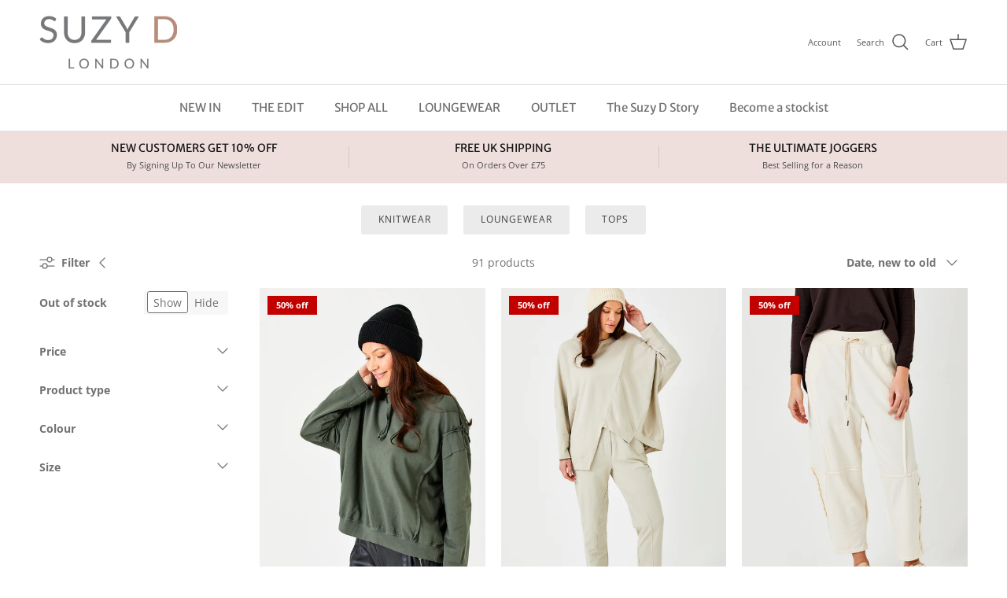

--- FILE ---
content_type: text/html; charset=utf-8
request_url: https://suzydlondon.com/collections/all-trousers?page=2
body_size: 72722
content:
<!doctype html>
<html class="no-js" lang="en" dir="ltr">
<head><meta charset="utf-8">
<meta name="viewport" content="width=device-width,initial-scale=1">
<title>Trousers &ndash; Page 2 &ndash; Suzy D London</title><link rel="canonical" href="https://suzydlondon.com/collections/all-trousers?page=2"><link rel="icon" href="//suzydlondon.com/cdn/shop/files/Suzy_D_Favicon.png?crop=center&height=48&v=1646336816&width=48" type="image/png">
  <link rel="apple-touch-icon" href="//suzydlondon.com/cdn/shop/files/Suzy_D_Favicon.png?crop=center&height=180&v=1646336816&width=180"><meta name="description" content="Discover Suzy D trousers — Ultimate Joggers for casual weekends, smart satin and floaty linen for summer, plus stylish and comfortable best-selling jeans."><meta property="og:site_name" content="Suzy D London">
<meta property="og:url" content="https://suzydlondon.com/collections/all-trousers?page=2">
<meta property="og:title" content="Trousers">
<meta property="og:type" content="product.group">
<meta property="og:description" content="Discover Suzy D trousers — Ultimate Joggers for casual weekends, smart satin and floaty linen for summer, plus stylish and comfortable best-selling jeans."><meta property="og:image" content="http://suzydlondon.com/cdn/shop/collections/20230419_02074.jpg?crop=center&height=1200&v=1707092553&width=1200">
  <meta property="og:image:secure_url" content="https://suzydlondon.com/cdn/shop/collections/20230419_02074.jpg?crop=center&height=1200&v=1707092553&width=1200">
  <meta property="og:image:width" content="3000">
  <meta property="og:image:height" content="933"><meta name="twitter:card" content="summary_large_image">
<meta name="twitter:title" content="Trousers">
<meta name="twitter:description" content="Discover Suzy D trousers — Ultimate Joggers for casual weekends, smart satin and floaty linen for summer, plus stylish and comfortable best-selling jeans.">
<style>@font-face {
  font-family: "Open Sans";
  font-weight: 400;
  font-style: normal;
  font-display: fallback;
  src: url("//suzydlondon.com/cdn/fonts/open_sans/opensans_n4.c32e4d4eca5273f6d4ee95ddf54b5bbb75fc9b61.woff2") format("woff2"),
       url("//suzydlondon.com/cdn/fonts/open_sans/opensans_n4.5f3406f8d94162b37bfa232b486ac93ee892406d.woff") format("woff");
}
@font-face {
  font-family: "Open Sans";
  font-weight: 700;
  font-style: normal;
  font-display: fallback;
  src: url("//suzydlondon.com/cdn/fonts/open_sans/opensans_n7.a9393be1574ea8606c68f4441806b2711d0d13e4.woff2") format("woff2"),
       url("//suzydlondon.com/cdn/fonts/open_sans/opensans_n7.7b8af34a6ebf52beb1a4c1d8c73ad6910ec2e553.woff") format("woff");
}
@font-face {
  font-family: "Open Sans";
  font-weight: 500;
  font-style: normal;
  font-display: fallback;
  src: url("//suzydlondon.com/cdn/fonts/open_sans/opensans_n5.500dcf21ddee5bc5855ad3a20394d3bc363c217c.woff2") format("woff2"),
       url("//suzydlondon.com/cdn/fonts/open_sans/opensans_n5.af1a06d824dccfb4d400ba874ef19176651ec834.woff") format("woff");
}
@font-face {
  font-family: "Open Sans";
  font-weight: 400;
  font-style: italic;
  font-display: fallback;
  src: url("//suzydlondon.com/cdn/fonts/open_sans/opensans_i4.6f1d45f7a46916cc95c694aab32ecbf7509cbf33.woff2") format("woff2"),
       url("//suzydlondon.com/cdn/fonts/open_sans/opensans_i4.4efaa52d5a57aa9a57c1556cc2b7465d18839daa.woff") format("woff");
}
@font-face {
  font-family: "Open Sans";
  font-weight: 700;
  font-style: italic;
  font-display: fallback;
  src: url("//suzydlondon.com/cdn/fonts/open_sans/opensans_i7.916ced2e2ce15f7fcd95d196601a15e7b89ee9a4.woff2") format("woff2"),
       url("//suzydlondon.com/cdn/fonts/open_sans/opensans_i7.99a9cff8c86ea65461de497ade3d515a98f8b32a.woff") format("woff");
}
@font-face {
  font-family: "Merriweather Sans";
  font-weight: 400;
  font-style: normal;
  font-display: fallback;
  src: url("//suzydlondon.com/cdn/fonts/merriweather_sans/merriweathersans_n4.e8e76a1153621bf13c455f7c4cac15f9e7a555b4.woff2") format("woff2"),
       url("//suzydlondon.com/cdn/fonts/merriweather_sans/merriweathersans_n4.0832d7fb8eff5d83b883571b5fd79bbe1a28a988.woff") format("woff");
}
@font-face {
  font-family: "Merriweather Sans";
  font-weight: 400;
  font-style: normal;
  font-display: fallback;
  src: url("//suzydlondon.com/cdn/fonts/merriweather_sans/merriweathersans_n4.e8e76a1153621bf13c455f7c4cac15f9e7a555b4.woff2") format("woff2"),
       url("//suzydlondon.com/cdn/fonts/merriweather_sans/merriweathersans_n4.0832d7fb8eff5d83b883571b5fd79bbe1a28a988.woff") format("woff");
}
@font-face {
  font-family: "Merriweather Sans";
  font-weight: 400;
  font-style: normal;
  font-display: fallback;
  src: url("//suzydlondon.com/cdn/fonts/merriweather_sans/merriweathersans_n4.e8e76a1153621bf13c455f7c4cac15f9e7a555b4.woff2") format("woff2"),
       url("//suzydlondon.com/cdn/fonts/merriweather_sans/merriweathersans_n4.0832d7fb8eff5d83b883571b5fd79bbe1a28a988.woff") format("woff");
}
@font-face {
  font-family: "Merriweather Sans";
  font-weight: 600;
  font-style: normal;
  font-display: fallback;
  src: url("//suzydlondon.com/cdn/fonts/merriweather_sans/merriweathersans_n6.d04ce525a4d0a367a02b47527e98156b234d678e.woff2") format("woff2"),
       url("//suzydlondon.com/cdn/fonts/merriweather_sans/merriweathersans_n6.af2ea228e55fb5f0218673e5cdac1a4a7f6327cf.woff") format("woff");
}
:root {
  --page-container-width:          1480px;
  --reading-container-width:       720px;
  --divider-opacity:               0.14;
  --gutter-large:                  30px;
  --gutter-desktop:                20px;
  --gutter-mobile:                 16px;
  --section-padding:               50px;
  --larger-section-padding:        80px;
  --larger-section-padding-mobile: 60px;
  --largest-section-padding:       110px;
  --aos-animate-duration:          0.6s;

  --base-font-family:              "Open Sans", sans-serif;
  --base-font-weight:              400;
  --base-font-style:               normal;
  --heading-font-family:           "Merriweather Sans", sans-serif;
  --heading-font-weight:           400;
  --heading-font-style:            normal;
  --heading-font-letter-spacing:   normal;
  --logo-font-family:              "Merriweather Sans", sans-serif;
  --logo-font-weight:              400;
  --logo-font-style:               normal;
  --nav-font-family:               "Merriweather Sans", sans-serif;
  --nav-font-weight:               400;
  --nav-font-style:                normal;

  --base-text-size:14px;
  --base-line-height:              1.6;
  --input-text-size:16px;
  --smaller-text-size-1:11px;
  --smaller-text-size-2:14px;
  --smaller-text-size-3:11px;
  --smaller-text-size-4:10px;
  --larger-text-size:32px;
  --super-large-text-size:56px;
  --super-large-mobile-text-size:26px;
  --larger-mobile-text-size:26px;
  --logo-text-size:24px;--btn-letter-spacing: 0.08em;
    --btn-text-transform: uppercase;
    --button-text-size: 12px;
    --quickbuy-button-text-size: 12;
    --small-feature-link-font-size: 0.75em;
    --input-btn-padding-top: 1.2em;
    --input-btn-padding-bottom: 1.2em;--heading-text-transform:uppercase;
  --nav-text-size:                      15px;
  --mobile-menu-font-weight:            inherit;

  --body-bg-color:                      255 255 255;
  --bg-color:                           255 255 255;
  --body-text-color:                    112 113 115;
  --text-color:                         112 113 115;

  --header-text-col:                    #555555;--header-text-hover-col:             var(--main-nav-link-hover-col);--header-bg-col:                     #ffffff;
  --heading-color:                     85 85 85;
  --body-heading-color:                85 85 85;
  --heading-divider-col:               #dfe3e8;

  --logo-col:                          #555555;
  --main-nav-bg:                       #ffffff;
  --main-nav-link-col:                 #707173;
  --main-nav-link-hover-col:           #c89a55;
  --main-nav-link-featured-col:        #b61d0f;

  --link-color:                        0 0 0;
  --body-link-color:                   0 0 0;

  --btn-bg-color:                        58 58 58;
  --btn-bg-hover-color:                  0 0 0;
  --btn-border-color:                    58 58 58;
  --btn-border-hover-color:              0 0 0;
  --btn-text-color:                      255 255 255;
  --btn-text-hover-color:                255 255 255;--btn-alt-bg-color:                    255 255 255;
  --btn-alt-text-color:                  33 43 54;
  --btn-alt-border-color:                33 43 54;
  --btn-alt-border-hover-color:          33 43 54;--btn-ter-bg-color:                    235 235 235;
  --btn-ter-text-color:                  62 62 63;
  --btn-ter-bg-hover-color:              58 58 58;
  --btn-ter-text-hover-color:            255 255 255;--btn-border-radius: 3px;
    --btn-inspired-border-radius: 3px;--color-scheme-default:                             #ffffff;
  --color-scheme-default-color:                       255 255 255;
  --color-scheme-default-text-color:                  112 113 115;
  --color-scheme-default-head-color:                  85 85 85;
  --color-scheme-default-link-color:                  0 0 0;
  --color-scheme-default-btn-text-color:              255 255 255;
  --color-scheme-default-btn-text-hover-color:        255 255 255;
  --color-scheme-default-btn-bg-color:                58 58 58;
  --color-scheme-default-btn-bg-hover-color:          0 0 0;
  --color-scheme-default-btn-border-color:            58 58 58;
  --color-scheme-default-btn-border-hover-color:      0 0 0;
  --color-scheme-default-btn-alt-text-color:          33 43 54;
  --color-scheme-default-btn-alt-bg-color:            255 255 255;
  --color-scheme-default-btn-alt-border-color:        33 43 54;
  --color-scheme-default-btn-alt-border-hover-color:  33 43 54;

  --color-scheme-1:                             #f2f2f2;
  --color-scheme-1-color:                       242 242 242;
  --color-scheme-1-text-color:                  52 52 52;
  --color-scheme-1-head-color:                  52 52 52;
  --color-scheme-1-link-color:                  52 52 52;
  --color-scheme-1-btn-text-color:              255 255 255;
  --color-scheme-1-btn-text-hover-color:        255 255 255;
  --color-scheme-1-btn-bg-color:                35 35 35;
  --color-scheme-1-btn-bg-hover-color:          0 0 0;
  --color-scheme-1-btn-border-color:            35 35 35;
  --color-scheme-1-btn-border-hover-color:      0 0 0;
  --color-scheme-1-btn-alt-text-color:          35 35 35;
  --color-scheme-1-btn-alt-bg-color:            255 255 255;
  --color-scheme-1-btn-alt-border-color:        35 35 35;
  --color-scheme-1-btn-alt-border-hover-color:  35 35 35;

  --color-scheme-2:                             #f2f2f2;
  --color-scheme-2-color:                       242 242 242;
  --color-scheme-2-text-color:                  52 52 52;
  --color-scheme-2-head-color:                  52 52 52;
  --color-scheme-2-link-color:                  200 154 85;
  --color-scheme-2-btn-text-color:              255 255 255;
  --color-scheme-2-btn-text-hover-color:        255 255 255;
  --color-scheme-2-btn-bg-color:                35 35 35;
  --color-scheme-2-btn-bg-hover-color:          0 0 0;
  --color-scheme-2-btn-border-color:            35 35 35;
  --color-scheme-2-btn-border-hover-color:      0 0 0;
  --color-scheme-2-btn-alt-text-color:          35 35 35;
  --color-scheme-2-btn-alt-bg-color:            255 255 255;
  --color-scheme-2-btn-alt-border-color:        35 35 35;
  --color-scheme-2-btn-alt-border-hover-color:  35 35 35;

  /* Shop Pay payment terms */
  --payment-terms-background-color:    #ffffff;--quickbuy-bg: 242 242 242;--body-input-background-color:       rgb(var(--body-bg-color));
  --input-background-color:            rgb(var(--body-bg-color));
  --body-input-text-color:             var(--body-text-color);
  --input-text-color:                  var(--body-text-color);
  --body-input-border-color:           rgb(219, 220, 220);
  --input-border-color:                rgb(219, 220, 220);
  --input-border-color-hover:          rgb(176, 177, 178);
  --input-border-color-active:         rgb(112, 113, 115);

  --swatch-cross-svg:                  url("data:image/svg+xml,%3Csvg xmlns='http://www.w3.org/2000/svg' width='240' height='240' viewBox='0 0 24 24' fill='none' stroke='rgb(219, 220, 220)' stroke-width='0.09' preserveAspectRatio='none' %3E%3Cline x1='24' y1='0' x2='0' y2='24'%3E%3C/line%3E%3C/svg%3E");
  --swatch-cross-hover:                url("data:image/svg+xml,%3Csvg xmlns='http://www.w3.org/2000/svg' width='240' height='240' viewBox='0 0 24 24' fill='none' stroke='rgb(176, 177, 178)' stroke-width='0.09' preserveAspectRatio='none' %3E%3Cline x1='24' y1='0' x2='0' y2='24'%3E%3C/line%3E%3C/svg%3E");
  --swatch-cross-active:               url("data:image/svg+xml,%3Csvg xmlns='http://www.w3.org/2000/svg' width='240' height='240' viewBox='0 0 24 24' fill='none' stroke='rgb(112, 113, 115)' stroke-width='0.09' preserveAspectRatio='none' %3E%3Cline x1='24' y1='0' x2='0' y2='24'%3E%3C/line%3E%3C/svg%3E");

  --footer-divider-col:                #ffffff;
  --footer-text-col:                   103 104 105;
  --footer-heading-col:                85 85 85;
  --footer-bg-col:                     223 227 232;--product-label-overlay-justify: flex-start;--product-label-overlay-align: flex-start;--product-label-overlay-reduction-text:   #ffffff;
  --product-label-overlay-reduction-bg:     #c20000;
  --product-label-overlay-reduction-text-weight: 600;
  --product-label-overlay-stock-text:       #ffffff;
  --product-label-overlay-stock-bg:         #09728c;
  --product-label-overlay-new-text:         #ffffff;
  --product-label-overlay-new-bg:           #c89a55;
  --product-label-overlay-meta-text:        #ffffff;
  --product-label-overlay-meta-bg:          #09728c;
  --product-label-sale-text:                #c20000;
  --product-label-sold-text:                #555555;
  --product-label-preorder-text:            #3ea36a;

  --product-block-crop-align:               center;

  
  --product-block-price-align:              flex-start;
  --product-block-price-item-margin-start:  initial;
  --product-block-price-item-margin-end:    .5rem;
  

  

  --collection-block-image-position:   center center;

  --swatch-picker-image-size:          68px;
  --swatch-crop-align:                 center center;

  --image-overlay-text-color:          255 255 255;--image-overlay-bg:                  rgba(0, 0, 0, 0.1);
  --image-overlay-shadow-start:        rgb(0 0 0 / 0.15);
  --image-overlay-box-opacity:         0.9;--product-inventory-ok-box-color:            #dfe3e8;
  --product-inventory-ok-text-color:           #000000;
  --product-inventory-ok-icon-box-fill-color:  #fff;
  --product-inventory-low-box-color:           #fcf1cd;
  --product-inventory-low-text-color:          #dd9a1a;
  --product-inventory-low-icon-box-fill-color: #fff;
  --product-inventory-low-text-color-channels: 0, 0, 0;
  --product-inventory-ok-text-color-channels:  221, 154, 26;

  --rating-star-color: 246 165 41;--overlay-align-left: start;
    --overlay-align-right: end;}html[dir=rtl] {
  --overlay-right-text-m-left: 0;
  --overlay-right-text-m-right: auto;
  --overlay-left-shadow-left-left: 15%;
  --overlay-left-shadow-left-right: -50%;
  --overlay-left-shadow-right-left: -85%;
  --overlay-left-shadow-right-right: 0;
}.image-overlay--bg-box .text-overlay .text-overlay__text {
    --image-overlay-box-bg: 255 255 255;
    --heading-color: var(--body-heading-color);
    --text-color: var(--body-text-color);
    --link-color: var(--body-link-color);
  }::selection {
    background: rgb(var(--body-heading-color));
    color: rgb(var(--body-bg-color));
  }
  ::-moz-selection {
    background: rgb(var(--body-heading-color));
    color: rgb(var(--body-bg-color));
  }.use-color-scheme--default {
  --product-label-sale-text:           #c20000;
  --product-label-sold-text:           #555555;
  --product-label-preorder-text:       #3ea36a;
  --input-background-color:            rgb(var(--body-bg-color));
  --input-text-color:                  var(--body-input-text-color);
  --input-border-color:                rgb(219, 220, 220);
  --input-border-color-hover:          rgb(176, 177, 178);
  --input-border-color-active:         rgb(112, 113, 115);
}</style>

  <link href="//suzydlondon.com/cdn/shop/t/27/assets/main.css?v=172312757779536793001768157544" rel="stylesheet" type="text/css" media="all" />
<link rel="preload" as="font" href="//suzydlondon.com/cdn/fonts/open_sans/opensans_n4.c32e4d4eca5273f6d4ee95ddf54b5bbb75fc9b61.woff2" type="font/woff2" crossorigin><link rel="preload" as="font" href="//suzydlondon.com/cdn/fonts/merriweather_sans/merriweathersans_n4.e8e76a1153621bf13c455f7c4cac15f9e7a555b4.woff2" type="font/woff2" crossorigin><script>
    document.documentElement.className = document.documentElement.className.replace('no-js', 'js');

    window.theme = {
      info: {
        name: 'Symmetry',
        version: '8.0.0'
      },
      device: {
        hasTouch: window.matchMedia('(any-pointer: coarse)').matches,
        hasHover: window.matchMedia('(hover: hover)').matches
      },
      mediaQueries: {
        md: '(min-width: 768px)',
        productMediaCarouselBreak: '(min-width: 1041px)'
      },
      routes: {
        base: 'https://suzydlondon.com',
        cart: '/cart',
        cartAdd: '/cart/add.js',
        cartUpdate: '/cart/update.js',
        predictiveSearch: '/search/suggest'
      },
      strings: {
        cartTermsConfirmation: "You must agree to the terms and conditions before continuing.",
        cartItemsQuantityError: "You can only add [QUANTITY] of this item to your cart.",
        generalSearchViewAll: "View all search results",
        noStock: "Sold out",
        noVariant: "Unavailable",
        productsProductChooseA: "Choose a",
        generalSearchPages: "Pages",
        generalSearchNoResultsWithoutTerms: "Sorry, we couldnʼt find any results",
        shippingCalculator: {
          singleRate: "There is one shipping rate for this destination:",
          multipleRates: "There are multiple shipping rates for this destination:",
          noRates: "We do not ship to this destination."
        },
        regularPrice: "Regular price",
        salePrice: "Sale price"
      },
      settings: {
        moneyWithCurrencyFormat: "£{{amount}} GBP",
        cartType: "drawer",
        afterAddToCart: "notification",
        quickbuyStyle: "button",
        externalLinksNewTab: true,
        internalLinksSmoothScroll: true
      }
    }

    theme.inlineNavigationCheck = function() {
      var pageHeader = document.querySelector('.pageheader'),
          inlineNavContainer = pageHeader.querySelector('.logo-area__left__inner'),
          inlineNav = inlineNavContainer.querySelector('.navigation--left');
      if (inlineNav && getComputedStyle(inlineNav).display != 'none') {
        var inlineMenuCentered = document.querySelector('.pageheader--layout-inline-menu-center'),
            logoContainer = document.querySelector('.logo-area__middle__inner');
        if(inlineMenuCentered) {
          var rightWidth = document.querySelector('.logo-area__right__inner').clientWidth,
              middleWidth = logoContainer.clientWidth,
              logoArea = document.querySelector('.logo-area'),
              computedLogoAreaStyle = getComputedStyle(logoArea),
              logoAreaInnerWidth = logoArea.clientWidth - Math.ceil(parseFloat(computedLogoAreaStyle.paddingLeft)) - Math.ceil(parseFloat(computedLogoAreaStyle.paddingRight)),
              availableNavWidth = logoAreaInnerWidth - Math.max(rightWidth, middleWidth) * 2 - 40;
          inlineNavContainer.style.maxWidth = availableNavWidth + 'px';
        }

        var firstInlineNavLink = inlineNav.querySelector('.navigation__item:first-child'),
            lastInlineNavLink = inlineNav.querySelector('.navigation__item:last-child');
        if (lastInlineNavLink) {
          var inlineNavWidth = null;
          if(document.querySelector('html[dir=rtl]')) {
            inlineNavWidth = firstInlineNavLink.offsetLeft - lastInlineNavLink.offsetLeft + firstInlineNavLink.offsetWidth;
          } else {
            inlineNavWidth = lastInlineNavLink.offsetLeft - firstInlineNavLink.offsetLeft + lastInlineNavLink.offsetWidth;
          }
          if (inlineNavContainer.offsetWidth >= inlineNavWidth) {
            pageHeader.classList.add('pageheader--layout-inline-permitted');
            var tallLogo = logoContainer.clientHeight > lastInlineNavLink.clientHeight + 20;
            if (tallLogo) {
              inlineNav.classList.add('navigation--tight-underline');
            } else {
              inlineNav.classList.remove('navigation--tight-underline');
            }
          } else {
            pageHeader.classList.remove('pageheader--layout-inline-permitted');
          }
        }
      }
    };

    theme.setInitialHeaderHeightProperty = () => {
      const section = document.querySelector('.section-header');
      if (section) {
        document.documentElement.style.setProperty('--theme-header-height', Math.ceil(section.clientHeight) + 'px');
      }
    };
  </script>

  <script src="//suzydlondon.com/cdn/shop/t/27/assets/main.js?v=150891663519462644191768157544" defer></script>
    <script src="//suzydlondon.com/cdn/shop/t/27/assets/animate-on-scroll.js?v=15249566486942820451768157544" defer></script>
    <link href="//suzydlondon.com/cdn/shop/t/27/assets/animate-on-scroll.css?v=135962721104954213331768157544" rel="stylesheet" type="text/css" media="all" />
  

  <script>window.performance && window.performance.mark && window.performance.mark('shopify.content_for_header.start');</script><meta name="facebook-domain-verification" content="euff8vx7fesue19rqnq0g6sbj48cup">
<meta id="shopify-digital-wallet" name="shopify-digital-wallet" content="/55188979764/digital_wallets/dialog">
<meta name="shopify-checkout-api-token" content="99a1282f00646c9e3c8c5b3c827d450b">
<meta id="in-context-paypal-metadata" data-shop-id="55188979764" data-venmo-supported="false" data-environment="production" data-locale="en_US" data-paypal-v4="true" data-currency="GBP">
<link rel="alternate" type="application/atom+xml" title="Feed" href="/collections/all-trousers.atom" />
<link rel="prev" href="/collections/all-trousers?page=1">
<link rel="next" href="/collections/all-trousers?page=3">
<link rel="alternate" type="application/json+oembed" href="https://suzydlondon.com/collections/all-trousers.oembed?page=2">
<script async="async" src="/checkouts/internal/preloads.js?locale=en-GB"></script>
<link rel="preconnect" href="https://shop.app" crossorigin="anonymous">
<script async="async" src="https://shop.app/checkouts/internal/preloads.js?locale=en-GB&shop_id=55188979764" crossorigin="anonymous"></script>
<script id="apple-pay-shop-capabilities" type="application/json">{"shopId":55188979764,"countryCode":"GB","currencyCode":"GBP","merchantCapabilities":["supports3DS"],"merchantId":"gid:\/\/shopify\/Shop\/55188979764","merchantName":"Suzy D London","requiredBillingContactFields":["postalAddress","email","phone"],"requiredShippingContactFields":["postalAddress","email","phone"],"shippingType":"shipping","supportedNetworks":["visa","masterCard"],"total":{"type":"pending","label":"Suzy D London","amount":"1.00"},"shopifyPaymentsEnabled":true,"supportsSubscriptions":true}</script>
<script id="shopify-features" type="application/json">{"accessToken":"99a1282f00646c9e3c8c5b3c827d450b","betas":["rich-media-storefront-analytics"],"domain":"suzydlondon.com","predictiveSearch":true,"shopId":55188979764,"locale":"en"}</script>
<script>var Shopify = Shopify || {};
Shopify.shop = "suzy-d-london.myshopify.com";
Shopify.locale = "en";
Shopify.currency = {"active":"GBP","rate":"1.0"};
Shopify.country = "GB";
Shopify.theme = {"name":"Copy of Updated copy of Dynamic ","id":190382113142,"schema_name":"Symmetry","schema_version":"8.0.0","theme_store_id":568,"role":"main"};
Shopify.theme.handle = "null";
Shopify.theme.style = {"id":null,"handle":null};
Shopify.cdnHost = "suzydlondon.com/cdn";
Shopify.routes = Shopify.routes || {};
Shopify.routes.root = "/";</script>
<script type="module">!function(o){(o.Shopify=o.Shopify||{}).modules=!0}(window);</script>
<script>!function(o){function n(){var o=[];function n(){o.push(Array.prototype.slice.apply(arguments))}return n.q=o,n}var t=o.Shopify=o.Shopify||{};t.loadFeatures=n(),t.autoloadFeatures=n()}(window);</script>
<script>
  window.ShopifyPay = window.ShopifyPay || {};
  window.ShopifyPay.apiHost = "shop.app\/pay";
  window.ShopifyPay.redirectState = null;
</script>
<script id="shop-js-analytics" type="application/json">{"pageType":"collection"}</script>
<script defer="defer" async type="module" src="//suzydlondon.com/cdn/shopifycloud/shop-js/modules/v2/client.init-shop-cart-sync_BLuSqYWl.en.esm.js"></script>
<script defer="defer" async type="module" src="//suzydlondon.com/cdn/shopifycloud/shop-js/modules/v2/chunk.common_DplD2_3Q.en.esm.js"></script>
<script defer="defer" async type="module" src="//suzydlondon.com/cdn/shopifycloud/shop-js/modules/v2/chunk.modal_BxEbAqG6.en.esm.js"></script>
<script type="module">
  await import("//suzydlondon.com/cdn/shopifycloud/shop-js/modules/v2/client.init-shop-cart-sync_BLuSqYWl.en.esm.js");
await import("//suzydlondon.com/cdn/shopifycloud/shop-js/modules/v2/chunk.common_DplD2_3Q.en.esm.js");
await import("//suzydlondon.com/cdn/shopifycloud/shop-js/modules/v2/chunk.modal_BxEbAqG6.en.esm.js");

  window.Shopify.SignInWithShop?.initShopCartSync?.({"fedCMEnabled":true,"windoidEnabled":true});

</script>
<script>
  window.Shopify = window.Shopify || {};
  if (!window.Shopify.featureAssets) window.Shopify.featureAssets = {};
  window.Shopify.featureAssets['shop-js'] = {"shop-cart-sync":["modules/v2/client.shop-cart-sync_DyWd-nW0.en.esm.js","modules/v2/chunk.common_DplD2_3Q.en.esm.js","modules/v2/chunk.modal_BxEbAqG6.en.esm.js"],"shop-login-button":["modules/v2/client.shop-login-button_DmUq1QfF.en.esm.js","modules/v2/chunk.common_DplD2_3Q.en.esm.js","modules/v2/chunk.modal_BxEbAqG6.en.esm.js"],"init-fed-cm":["modules/v2/client.init-fed-cm_DTevxAm9.en.esm.js","modules/v2/chunk.common_DplD2_3Q.en.esm.js","modules/v2/chunk.modal_BxEbAqG6.en.esm.js"],"init-shop-cart-sync":["modules/v2/client.init-shop-cart-sync_BLuSqYWl.en.esm.js","modules/v2/chunk.common_DplD2_3Q.en.esm.js","modules/v2/chunk.modal_BxEbAqG6.en.esm.js"],"avatar":["modules/v2/client.avatar_BTnouDA3.en.esm.js"],"shop-toast-manager":["modules/v2/client.shop-toast-manager_ChgSjnfR.en.esm.js","modules/v2/chunk.common_DplD2_3Q.en.esm.js","modules/v2/chunk.modal_BxEbAqG6.en.esm.js"],"shop-cash-offers":["modules/v2/client.shop-cash-offers_C8YC6m4X.en.esm.js","modules/v2/chunk.common_DplD2_3Q.en.esm.js","modules/v2/chunk.modal_BxEbAqG6.en.esm.js"],"shop-button":["modules/v2/client.shop-button_BK9mqnWd.en.esm.js","modules/v2/chunk.common_DplD2_3Q.en.esm.js","modules/v2/chunk.modal_BxEbAqG6.en.esm.js"],"init-shop-email-lookup-coordinator":["modules/v2/client.init-shop-email-lookup-coordinator_GbpdeWmj.en.esm.js","modules/v2/chunk.common_DplD2_3Q.en.esm.js","modules/v2/chunk.modal_BxEbAqG6.en.esm.js"],"init-windoid":["modules/v2/client.init-windoid_Bcjo1TvM.en.esm.js","modules/v2/chunk.common_DplD2_3Q.en.esm.js","modules/v2/chunk.modal_BxEbAqG6.en.esm.js"],"init-customer-accounts":["modules/v2/client.init-customer-accounts_CItT2Bi5.en.esm.js","modules/v2/client.shop-login-button_DmUq1QfF.en.esm.js","modules/v2/chunk.common_DplD2_3Q.en.esm.js","modules/v2/chunk.modal_BxEbAqG6.en.esm.js"],"pay-button":["modules/v2/client.pay-button_CbTi9e6h.en.esm.js","modules/v2/chunk.common_DplD2_3Q.en.esm.js","modules/v2/chunk.modal_BxEbAqG6.en.esm.js"],"init-customer-accounts-sign-up":["modules/v2/client.init-customer-accounts-sign-up_CkXfFFBJ.en.esm.js","modules/v2/client.shop-login-button_DmUq1QfF.en.esm.js","modules/v2/chunk.common_DplD2_3Q.en.esm.js","modules/v2/chunk.modal_BxEbAqG6.en.esm.js"],"init-shop-for-new-customer-accounts":["modules/v2/client.init-shop-for-new-customer-accounts_BERy6bBc.en.esm.js","modules/v2/client.shop-login-button_DmUq1QfF.en.esm.js","modules/v2/chunk.common_DplD2_3Q.en.esm.js","modules/v2/chunk.modal_BxEbAqG6.en.esm.js"],"checkout-modal":["modules/v2/client.checkout-modal_DtFwzpsd.en.esm.js","modules/v2/chunk.common_DplD2_3Q.en.esm.js","modules/v2/chunk.modal_BxEbAqG6.en.esm.js"],"shop-follow-button":["modules/v2/client.shop-follow-button_N9VQxGYc.en.esm.js","modules/v2/chunk.common_DplD2_3Q.en.esm.js","modules/v2/chunk.modal_BxEbAqG6.en.esm.js"],"shop-login":["modules/v2/client.shop-login_C1PpjQAV.en.esm.js","modules/v2/chunk.common_DplD2_3Q.en.esm.js","modules/v2/chunk.modal_BxEbAqG6.en.esm.js"],"lead-capture":["modules/v2/client.lead-capture_pIKHBy1d.en.esm.js","modules/v2/chunk.common_DplD2_3Q.en.esm.js","modules/v2/chunk.modal_BxEbAqG6.en.esm.js"],"payment-terms":["modules/v2/client.payment-terms_DA8oAx9D.en.esm.js","modules/v2/chunk.common_DplD2_3Q.en.esm.js","modules/v2/chunk.modal_BxEbAqG6.en.esm.js"]};
</script>
<script>(function() {
  var isLoaded = false;
  function asyncLoad() {
    if (isLoaded) return;
    isLoaded = true;
    var urls = ["\/\/cdn.shopify.com\/proxy\/a6498ceebadd7210bc0573f3202db139ef1ff623d320e4ab7046b696d64f1448\/cdn.nfcube.com\/instafeed-9dfce79c138d5a02c31a521622a42394.js?shop=suzy-d-london.myshopify.com\u0026sp-cache-control=cHVibGljLCBtYXgtYWdlPTkwMA","https:\/\/sdks.automizely.com\/conversions\/v1\/conversions.js?app_connection_id=3233a6ff7949447aa38f77ca99101828\u0026mapped_org_id=55a232cf0b37dd291d762856e2b11fec_v1\u0026shop=suzy-d-london.myshopify.com"];
    for (var i = 0; i < urls.length; i++) {
      var s = document.createElement('script');
      s.type = 'text/javascript';
      s.async = true;
      s.src = urls[i];
      var x = document.getElementsByTagName('script')[0];
      x.parentNode.insertBefore(s, x);
    }
  };
  if(window.attachEvent) {
    window.attachEvent('onload', asyncLoad);
  } else {
    window.addEventListener('load', asyncLoad, false);
  }
})();</script>
<script id="__st">var __st={"a":55188979764,"offset":0,"reqid":"4fd21e4d-ccde-41ec-aac2-858a635a2470-1771890408","pageurl":"suzydlondon.com\/collections\/all-trousers?page=2","u":"12ce4bcd97c6","p":"collection","rtyp":"collection","rid":268110299188};</script>
<script>window.ShopifyPaypalV4VisibilityTracking = true;</script>
<script id="captcha-bootstrap">!function(){'use strict';const t='contact',e='account',n='new_comment',o=[[t,t],['blogs',n],['comments',n],[t,'customer']],c=[[e,'customer_login'],[e,'guest_login'],[e,'recover_customer_password'],[e,'create_customer']],r=t=>t.map((([t,e])=>`form[action*='/${t}']:not([data-nocaptcha='true']) input[name='form_type'][value='${e}']`)).join(','),a=t=>()=>t?[...document.querySelectorAll(t)].map((t=>t.form)):[];function s(){const t=[...o],e=r(t);return a(e)}const i='password',u='form_key',d=['recaptcha-v3-token','g-recaptcha-response','h-captcha-response',i],f=()=>{try{return window.sessionStorage}catch{return}},m='__shopify_v',_=t=>t.elements[u];function p(t,e,n=!1){try{const o=window.sessionStorage,c=JSON.parse(o.getItem(e)),{data:r}=function(t){const{data:e,action:n}=t;return t[m]||n?{data:e,action:n}:{data:t,action:n}}(c);for(const[e,n]of Object.entries(r))t.elements[e]&&(t.elements[e].value=n);n&&o.removeItem(e)}catch(o){console.error('form repopulation failed',{error:o})}}const l='form_type',E='cptcha';function T(t){t.dataset[E]=!0}const w=window,h=w.document,L='Shopify',v='ce_forms',y='captcha';let A=!1;((t,e)=>{const n=(g='f06e6c50-85a8-45c8-87d0-21a2b65856fe',I='https://cdn.shopify.com/shopifycloud/storefront-forms-hcaptcha/ce_storefront_forms_captcha_hcaptcha.v1.5.2.iife.js',D={infoText:'Protected by hCaptcha',privacyText:'Privacy',termsText:'Terms'},(t,e,n)=>{const o=w[L][v],c=o.bindForm;if(c)return c(t,g,e,D).then(n);var r;o.q.push([[t,g,e,D],n]),r=I,A||(h.body.append(Object.assign(h.createElement('script'),{id:'captcha-provider',async:!0,src:r})),A=!0)});var g,I,D;w[L]=w[L]||{},w[L][v]=w[L][v]||{},w[L][v].q=[],w[L][y]=w[L][y]||{},w[L][y].protect=function(t,e){n(t,void 0,e),T(t)},Object.freeze(w[L][y]),function(t,e,n,w,h,L){const[v,y,A,g]=function(t,e,n){const i=e?o:[],u=t?c:[],d=[...i,...u],f=r(d),m=r(i),_=r(d.filter((([t,e])=>n.includes(e))));return[a(f),a(m),a(_),s()]}(w,h,L),I=t=>{const e=t.target;return e instanceof HTMLFormElement?e:e&&e.form},D=t=>v().includes(t);t.addEventListener('submit',(t=>{const e=I(t);if(!e)return;const n=D(e)&&!e.dataset.hcaptchaBound&&!e.dataset.recaptchaBound,o=_(e),c=g().includes(e)&&(!o||!o.value);(n||c)&&t.preventDefault(),c&&!n&&(function(t){try{if(!f())return;!function(t){const e=f();if(!e)return;const n=_(t);if(!n)return;const o=n.value;o&&e.removeItem(o)}(t);const e=Array.from(Array(32),(()=>Math.random().toString(36)[2])).join('');!function(t,e){_(t)||t.append(Object.assign(document.createElement('input'),{type:'hidden',name:u})),t.elements[u].value=e}(t,e),function(t,e){const n=f();if(!n)return;const o=[...t.querySelectorAll(`input[type='${i}']`)].map((({name:t})=>t)),c=[...d,...o],r={};for(const[a,s]of new FormData(t).entries())c.includes(a)||(r[a]=s);n.setItem(e,JSON.stringify({[m]:1,action:t.action,data:r}))}(t,e)}catch(e){console.error('failed to persist form',e)}}(e),e.submit())}));const S=(t,e)=>{t&&!t.dataset[E]&&(n(t,e.some((e=>e===t))),T(t))};for(const o of['focusin','change'])t.addEventListener(o,(t=>{const e=I(t);D(e)&&S(e,y())}));const B=e.get('form_key'),M=e.get(l),P=B&&M;t.addEventListener('DOMContentLoaded',(()=>{const t=y();if(P)for(const e of t)e.elements[l].value===M&&p(e,B);[...new Set([...A(),...v().filter((t=>'true'===t.dataset.shopifyCaptcha))])].forEach((e=>S(e,t)))}))}(h,new URLSearchParams(w.location.search),n,t,e,['guest_login'])})(!0,!0)}();</script>
<script integrity="sha256-4kQ18oKyAcykRKYeNunJcIwy7WH5gtpwJnB7kiuLZ1E=" data-source-attribution="shopify.loadfeatures" defer="defer" src="//suzydlondon.com/cdn/shopifycloud/storefront/assets/storefront/load_feature-a0a9edcb.js" crossorigin="anonymous"></script>
<script crossorigin="anonymous" defer="defer" src="//suzydlondon.com/cdn/shopifycloud/storefront/assets/shopify_pay/storefront-65b4c6d7.js?v=20250812"></script>
<script data-source-attribution="shopify.dynamic_checkout.dynamic.init">var Shopify=Shopify||{};Shopify.PaymentButton=Shopify.PaymentButton||{isStorefrontPortableWallets:!0,init:function(){window.Shopify.PaymentButton.init=function(){};var t=document.createElement("script");t.src="https://suzydlondon.com/cdn/shopifycloud/portable-wallets/latest/portable-wallets.en.js",t.type="module",document.head.appendChild(t)}};
</script>
<script data-source-attribution="shopify.dynamic_checkout.buyer_consent">
  function portableWalletsHideBuyerConsent(e){var t=document.getElementById("shopify-buyer-consent"),n=document.getElementById("shopify-subscription-policy-button");t&&n&&(t.classList.add("hidden"),t.setAttribute("aria-hidden","true"),n.removeEventListener("click",e))}function portableWalletsShowBuyerConsent(e){var t=document.getElementById("shopify-buyer-consent"),n=document.getElementById("shopify-subscription-policy-button");t&&n&&(t.classList.remove("hidden"),t.removeAttribute("aria-hidden"),n.addEventListener("click",e))}window.Shopify?.PaymentButton&&(window.Shopify.PaymentButton.hideBuyerConsent=portableWalletsHideBuyerConsent,window.Shopify.PaymentButton.showBuyerConsent=portableWalletsShowBuyerConsent);
</script>
<script data-source-attribution="shopify.dynamic_checkout.cart.bootstrap">document.addEventListener("DOMContentLoaded",(function(){function t(){return document.querySelector("shopify-accelerated-checkout-cart, shopify-accelerated-checkout")}if(t())Shopify.PaymentButton.init();else{new MutationObserver((function(e,n){t()&&(Shopify.PaymentButton.init(),n.disconnect())})).observe(document.body,{childList:!0,subtree:!0})}}));
</script>
<link id="shopify-accelerated-checkout-styles" rel="stylesheet" media="screen" href="https://suzydlondon.com/cdn/shopifycloud/portable-wallets/latest/accelerated-checkout-backwards-compat.css" crossorigin="anonymous">
<style id="shopify-accelerated-checkout-cart">
        #shopify-buyer-consent {
  margin-top: 1em;
  display: inline-block;
  width: 100%;
}

#shopify-buyer-consent.hidden {
  display: none;
}

#shopify-subscription-policy-button {
  background: none;
  border: none;
  padding: 0;
  text-decoration: underline;
  font-size: inherit;
  cursor: pointer;
}

#shopify-subscription-policy-button::before {
  box-shadow: none;
}

      </style>
<script id="sections-script" data-sections="footer" defer="defer" src="//suzydlondon.com/cdn/shop/t/27/compiled_assets/scripts.js?v=4626"></script>
<script>window.performance && window.performance.mark && window.performance.mark('shopify.content_for_header.end');</script>
<!-- CC Custom Head Start --><!-- CC Custom Head End --><link href="https://monorail-edge.shopifysvc.com" rel="dns-prefetch">
<script>(function(){if ("sendBeacon" in navigator && "performance" in window) {try {var session_token_from_headers = performance.getEntriesByType('navigation')[0].serverTiming.find(x => x.name == '_s').description;} catch {var session_token_from_headers = undefined;}var session_cookie_matches = document.cookie.match(/_shopify_s=([^;]*)/);var session_token_from_cookie = session_cookie_matches && session_cookie_matches.length === 2 ? session_cookie_matches[1] : "";var session_token = session_token_from_headers || session_token_from_cookie || "";function handle_abandonment_event(e) {var entries = performance.getEntries().filter(function(entry) {return /monorail-edge.shopifysvc.com/.test(entry.name);});if (!window.abandonment_tracked && entries.length === 0) {window.abandonment_tracked = true;var currentMs = Date.now();var navigation_start = performance.timing.navigationStart;var payload = {shop_id: 55188979764,url: window.location.href,navigation_start,duration: currentMs - navigation_start,session_token,page_type: "collection"};window.navigator.sendBeacon("https://monorail-edge.shopifysvc.com/v1/produce", JSON.stringify({schema_id: "online_store_buyer_site_abandonment/1.1",payload: payload,metadata: {event_created_at_ms: currentMs,event_sent_at_ms: currentMs}}));}}window.addEventListener('pagehide', handle_abandonment_event);}}());</script>
<script id="web-pixels-manager-setup">(function e(e,d,r,n,o){if(void 0===o&&(o={}),!Boolean(null===(a=null===(i=window.Shopify)||void 0===i?void 0:i.analytics)||void 0===a?void 0:a.replayQueue)){var i,a;window.Shopify=window.Shopify||{};var t=window.Shopify;t.analytics=t.analytics||{};var s=t.analytics;s.replayQueue=[],s.publish=function(e,d,r){return s.replayQueue.push([e,d,r]),!0};try{self.performance.mark("wpm:start")}catch(e){}var l=function(){var e={modern:/Edge?\/(1{2}[4-9]|1[2-9]\d|[2-9]\d{2}|\d{4,})\.\d+(\.\d+|)|Firefox\/(1{2}[4-9]|1[2-9]\d|[2-9]\d{2}|\d{4,})\.\d+(\.\d+|)|Chrom(ium|e)\/(9{2}|\d{3,})\.\d+(\.\d+|)|(Maci|X1{2}).+ Version\/(15\.\d+|(1[6-9]|[2-9]\d|\d{3,})\.\d+)([,.]\d+|)( \(\w+\)|)( Mobile\/\w+|) Safari\/|Chrome.+OPR\/(9{2}|\d{3,})\.\d+\.\d+|(CPU[ +]OS|iPhone[ +]OS|CPU[ +]iPhone|CPU IPhone OS|CPU iPad OS)[ +]+(15[._]\d+|(1[6-9]|[2-9]\d|\d{3,})[._]\d+)([._]\d+|)|Android:?[ /-](13[3-9]|1[4-9]\d|[2-9]\d{2}|\d{4,})(\.\d+|)(\.\d+|)|Android.+Firefox\/(13[5-9]|1[4-9]\d|[2-9]\d{2}|\d{4,})\.\d+(\.\d+|)|Android.+Chrom(ium|e)\/(13[3-9]|1[4-9]\d|[2-9]\d{2}|\d{4,})\.\d+(\.\d+|)|SamsungBrowser\/([2-9]\d|\d{3,})\.\d+/,legacy:/Edge?\/(1[6-9]|[2-9]\d|\d{3,})\.\d+(\.\d+|)|Firefox\/(5[4-9]|[6-9]\d|\d{3,})\.\d+(\.\d+|)|Chrom(ium|e)\/(5[1-9]|[6-9]\d|\d{3,})\.\d+(\.\d+|)([\d.]+$|.*Safari\/(?![\d.]+ Edge\/[\d.]+$))|(Maci|X1{2}).+ Version\/(10\.\d+|(1[1-9]|[2-9]\d|\d{3,})\.\d+)([,.]\d+|)( \(\w+\)|)( Mobile\/\w+|) Safari\/|Chrome.+OPR\/(3[89]|[4-9]\d|\d{3,})\.\d+\.\d+|(CPU[ +]OS|iPhone[ +]OS|CPU[ +]iPhone|CPU IPhone OS|CPU iPad OS)[ +]+(10[._]\d+|(1[1-9]|[2-9]\d|\d{3,})[._]\d+)([._]\d+|)|Android:?[ /-](13[3-9]|1[4-9]\d|[2-9]\d{2}|\d{4,})(\.\d+|)(\.\d+|)|Mobile Safari.+OPR\/([89]\d|\d{3,})\.\d+\.\d+|Android.+Firefox\/(13[5-9]|1[4-9]\d|[2-9]\d{2}|\d{4,})\.\d+(\.\d+|)|Android.+Chrom(ium|e)\/(13[3-9]|1[4-9]\d|[2-9]\d{2}|\d{4,})\.\d+(\.\d+|)|Android.+(UC? ?Browser|UCWEB|U3)[ /]?(15\.([5-9]|\d{2,})|(1[6-9]|[2-9]\d|\d{3,})\.\d+)\.\d+|SamsungBrowser\/(5\.\d+|([6-9]|\d{2,})\.\d+)|Android.+MQ{2}Browser\/(14(\.(9|\d{2,})|)|(1[5-9]|[2-9]\d|\d{3,})(\.\d+|))(\.\d+|)|K[Aa][Ii]OS\/(3\.\d+|([4-9]|\d{2,})\.\d+)(\.\d+|)/},d=e.modern,r=e.legacy,n=navigator.userAgent;return n.match(d)?"modern":n.match(r)?"legacy":"unknown"}(),u="modern"===l?"modern":"legacy",c=(null!=n?n:{modern:"",legacy:""})[u],f=function(e){return[e.baseUrl,"/wpm","/b",e.hashVersion,"modern"===e.buildTarget?"m":"l",".js"].join("")}({baseUrl:d,hashVersion:r,buildTarget:u}),m=function(e){var d=e.version,r=e.bundleTarget,n=e.surface,o=e.pageUrl,i=e.monorailEndpoint;return{emit:function(e){var a=e.status,t=e.errorMsg,s=(new Date).getTime(),l=JSON.stringify({metadata:{event_sent_at_ms:s},events:[{schema_id:"web_pixels_manager_load/3.1",payload:{version:d,bundle_target:r,page_url:o,status:a,surface:n,error_msg:t},metadata:{event_created_at_ms:s}}]});if(!i)return console&&console.warn&&console.warn("[Web Pixels Manager] No Monorail endpoint provided, skipping logging."),!1;try{return self.navigator.sendBeacon.bind(self.navigator)(i,l)}catch(e){}var u=new XMLHttpRequest;try{return u.open("POST",i,!0),u.setRequestHeader("Content-Type","text/plain"),u.send(l),!0}catch(e){return console&&console.warn&&console.warn("[Web Pixels Manager] Got an unhandled error while logging to Monorail."),!1}}}}({version:r,bundleTarget:l,surface:e.surface,pageUrl:self.location.href,monorailEndpoint:e.monorailEndpoint});try{o.browserTarget=l,function(e){var d=e.src,r=e.async,n=void 0===r||r,o=e.onload,i=e.onerror,a=e.sri,t=e.scriptDataAttributes,s=void 0===t?{}:t,l=document.createElement("script"),u=document.querySelector("head"),c=document.querySelector("body");if(l.async=n,l.src=d,a&&(l.integrity=a,l.crossOrigin="anonymous"),s)for(var f in s)if(Object.prototype.hasOwnProperty.call(s,f))try{l.dataset[f]=s[f]}catch(e){}if(o&&l.addEventListener("load",o),i&&l.addEventListener("error",i),u)u.appendChild(l);else{if(!c)throw new Error("Did not find a head or body element to append the script");c.appendChild(l)}}({src:f,async:!0,onload:function(){if(!function(){var e,d;return Boolean(null===(d=null===(e=window.Shopify)||void 0===e?void 0:e.analytics)||void 0===d?void 0:d.initialized)}()){var d=window.webPixelsManager.init(e)||void 0;if(d){var r=window.Shopify.analytics;r.replayQueue.forEach((function(e){var r=e[0],n=e[1],o=e[2];d.publishCustomEvent(r,n,o)})),r.replayQueue=[],r.publish=d.publishCustomEvent,r.visitor=d.visitor,r.initialized=!0}}},onerror:function(){return m.emit({status:"failed",errorMsg:"".concat(f," has failed to load")})},sri:function(e){var d=/^sha384-[A-Za-z0-9+/=]+$/;return"string"==typeof e&&d.test(e)}(c)?c:"",scriptDataAttributes:o}),m.emit({status:"loading"})}catch(e){m.emit({status:"failed",errorMsg:(null==e?void 0:e.message)||"Unknown error"})}}})({shopId: 55188979764,storefrontBaseUrl: "https://suzydlondon.com",extensionsBaseUrl: "https://extensions.shopifycdn.com/cdn/shopifycloud/web-pixels-manager",monorailEndpoint: "https://monorail-edge.shopifysvc.com/unstable/produce_batch",surface: "storefront-renderer",enabledBetaFlags: ["2dca8a86","5476ea20"],webPixelsConfigList: [{"id":"1001324918","configuration":"{\"config\":\"{\\\"pixel_id\\\":\\\"G-JZVDM62L14\\\",\\\"gtag_events\\\":[{\\\"type\\\":\\\"purchase\\\",\\\"action_label\\\":\\\"G-JZVDM62L14\\\"},{\\\"type\\\":\\\"page_view\\\",\\\"action_label\\\":\\\"G-JZVDM62L14\\\"},{\\\"type\\\":\\\"view_item\\\",\\\"action_label\\\":\\\"G-JZVDM62L14\\\"},{\\\"type\\\":\\\"search\\\",\\\"action_label\\\":\\\"G-JZVDM62L14\\\"},{\\\"type\\\":\\\"add_to_cart\\\",\\\"action_label\\\":\\\"G-JZVDM62L14\\\"},{\\\"type\\\":\\\"begin_checkout\\\",\\\"action_label\\\":\\\"G-JZVDM62L14\\\"},{\\\"type\\\":\\\"add_payment_info\\\",\\\"action_label\\\":\\\"G-JZVDM62L14\\\"}],\\\"enable_monitoring_mode\\\":false}\"}","eventPayloadVersion":"v1","runtimeContext":"OPEN","scriptVersion":"b2a88bafab3e21179ed38636efcd8a93","type":"APP","apiClientId":1780363,"privacyPurposes":[],"dataSharingAdjustments":{"protectedCustomerApprovalScopes":["read_customer_address","read_customer_email","read_customer_name","read_customer_personal_data","read_customer_phone"],"dataSharingControls":["share_all_events"]},"dataSharingState":"optimized","enabledFlags":["9a3ed68a"]},{"id":"319455284","configuration":"{\"pixel_id\":\"1224779825837450\",\"pixel_type\":\"facebook_pixel\"}","eventPayloadVersion":"v1","runtimeContext":"OPEN","scriptVersion":"ca16bc87fe92b6042fbaa3acc2fbdaa6","type":"APP","apiClientId":2329312,"privacyPurposes":["ANALYTICS","MARKETING","SALE_OF_DATA"],"dataSharingAdjustments":{"protectedCustomerApprovalScopes":["read_customer_address","read_customer_email","read_customer_name","read_customer_personal_data","read_customer_phone"],"dataSharingControls":["share_all_events"]},"dataSharingState":"optimized","enabledFlags":["9a3ed68a"]},{"id":"62259252","configuration":"{\"tagID\":\"2613586669647\"}","eventPayloadVersion":"v1","runtimeContext":"STRICT","scriptVersion":"18031546ee651571ed29edbe71a3550b","type":"APP","apiClientId":3009811,"privacyPurposes":["ANALYTICS","MARKETING","SALE_OF_DATA"],"dataSharingAdjustments":{"protectedCustomerApprovalScopes":["read_customer_address","read_customer_email","read_customer_name","read_customer_personal_data","read_customer_phone"],"dataSharingControls":["share_all_events"]},"dataSharingState":"optimized","enabledFlags":["3b5414a6"]},{"id":"shopify-app-pixel","configuration":"{}","eventPayloadVersion":"v1","runtimeContext":"STRICT","scriptVersion":"0450","apiClientId":"shopify-pixel","type":"APP","privacyPurposes":["ANALYTICS","MARKETING"]},{"id":"shopify-custom-pixel","eventPayloadVersion":"v1","runtimeContext":"LAX","scriptVersion":"0450","apiClientId":"shopify-pixel","type":"CUSTOM","privacyPurposes":["ANALYTICS","MARKETING"]}],isMerchantRequest: false,initData: {"shop":{"name":"Suzy D London","paymentSettings":{"currencyCode":"GBP"},"myshopifyDomain":"suzy-d-london.myshopify.com","countryCode":"GB","storefrontUrl":"https:\/\/suzydlondon.com"},"customer":null,"cart":null,"checkout":null,"productVariants":[],"purchasingCompany":null},},"https://suzydlondon.com/cdn","3c1f2529w4065d210p03530cb8m151179d6",{"modern":"","legacy":""},{"shopId":"55188979764","storefrontBaseUrl":"https:\/\/suzydlondon.com","extensionBaseUrl":"https:\/\/extensions.shopifycdn.com\/cdn\/shopifycloud\/web-pixels-manager","surface":"storefront-renderer","enabledBetaFlags":"[\"2dca8a86\", \"5476ea20\"]","isMerchantRequest":"false","hashVersion":"3c1f2529w4065d210p03530cb8m151179d6","publish":"custom","events":"[[\"page_viewed\",{}],[\"collection_viewed\",{\"collection\":{\"id\":\"268110299188\",\"title\":\"Trousers\",\"productVariants\":[{\"price\":{\"amount\":32.5,\"currencyCode\":\"GBP\"},\"product\":{\"title\":\"Bentley Hoodie With Raw Edge Detail\",\"vendor\":\"Suzyd\",\"id\":\"15278231060854\",\"untranslatedTitle\":\"Bentley Hoodie With Raw Edge Detail\",\"url\":\"\/products\/bentley-hoodie-with-raw-edge-detail\",\"type\":\"Sweatshirt\"},\"id\":\"56023300440438\",\"image\":{\"src\":\"\/\/suzydlondon.com\/cdn\/shop\/files\/BENTLEY_ARMY_006.jpg?v=1754584633\"},\"sku\":null,\"title\":\"ARMY \/ S\/M\",\"untranslatedTitle\":\"ARMY \/ S\/M\"},{\"price\":{\"amount\":34.99,\"currencyCode\":\"GBP\"},\"product\":{\"title\":\"Yanky Pleat Front Joggers\",\"vendor\":\"Suzyd\",\"id\":\"15278216806774\",\"untranslatedTitle\":\"Yanky Pleat Front Joggers\",\"url\":\"\/products\/yanky-pleat-front-joggers\",\"type\":\"Joggers\"},\"id\":\"56023281434998\",\"image\":{\"src\":\"\/\/suzydlondon.com\/cdn\/shop\/files\/YANKY_LIGHTBEIGE_002.jpg?v=1754585091\"},\"sku\":null,\"title\":\"BLACK \/ S\",\"untranslatedTitle\":\"BLACK \/ S\"},{\"price\":{\"amount\":34.99,\"currencyCode\":\"GBP\"},\"product\":{\"title\":\"Bria Oversize Joggers With Raw Edge\",\"vendor\":\"Suzyd\",\"id\":\"15278194524534\",\"untranslatedTitle\":\"Bria Oversize Joggers With Raw Edge\",\"url\":\"\/products\/bria\",\"type\":\"Joggers\"},\"id\":\"56023252271478\",\"image\":{\"src\":\"\/\/suzydlondon.com\/cdn\/shop\/files\/BRIA_WINTERWHITE_015.jpg?v=1754585327\"},\"sku\":\"1000000084337\",\"title\":\"ARMY \/ S\/M\",\"untranslatedTitle\":\"ARMY \/ S\/M\"},{\"price\":{\"amount\":39.99,\"currencyCode\":\"GBP\"},\"product\":{\"title\":\"Beau Heavy Cotton Stretch Flared Pants\",\"vendor\":\"Suzyd\",\"id\":\"15276769050998\",\"untranslatedTitle\":\"Beau Heavy Cotton Stretch Flared Pants\",\"url\":\"\/products\/beau-heavy-cotton-stretch-flared-pants\",\"type\":\"Trousers\"},\"id\":\"56018166514038\",\"image\":{\"src\":\"\/\/suzydlondon.com\/cdn\/shop\/files\/BEAU_ARMY_005.jpg?v=1754585391\"},\"sku\":null,\"title\":\"ARMY \/ S\",\"untranslatedTitle\":\"ARMY \/ S\"},{\"price\":{\"amount\":29.5,\"currencyCode\":\"GBP\"},\"product\":{\"title\":\"Jega Distressed Wash Carrot Shape Joggers\",\"vendor\":\"Suzyd\",\"id\":\"15276750930294\",\"untranslatedTitle\":\"Jega Distressed Wash Carrot Shape Joggers\",\"url\":\"\/products\/jega-distressed-wash-carrot-shape-joggers\",\"type\":\"Joggers\"},\"id\":\"56018076500342\",\"image\":{\"src\":\"\/\/suzydlondon.com\/cdn\/shop\/files\/JEGA_LIGHTGREY_010.jpg?v=1754585735\"},\"sku\":null,\"title\":\"light grey distressed \/ S\",\"untranslatedTitle\":\"light grey distressed \/ S\"},{\"price\":{\"amount\":32.5,\"currencyCode\":\"GBP\"},\"product\":{\"title\":\"Becca Diagonal Button Joggers\",\"vendor\":\"Suzyd\",\"id\":\"15276748046710\",\"untranslatedTitle\":\"Becca Diagonal Button Joggers\",\"url\":\"\/products\/becca-diagonal-button-joggers-2\",\"type\":\"Joggers\"},\"id\":\"56018069193078\",\"image\":{\"src\":\"\/\/suzydlondon.com\/cdn\/shop\/files\/BECCA_TAUPE_013.jpg?v=1755796988\"},\"sku\":null,\"title\":\"ARMY \/ XS\",\"untranslatedTitle\":\"ARMY \/ XS\"},{\"price\":{\"amount\":29.99,\"currencyCode\":\"GBP\"},\"product\":{\"title\":\"Bailey Side Zip Joggers\",\"vendor\":\"Suzyd\",\"id\":\"15276740968822\",\"untranslatedTitle\":\"Bailey Side Zip Joggers\",\"url\":\"\/products\/bailey-side-zip-joggers-1\",\"type\":\"Joggers\"},\"id\":\"56018053955958\",\"image\":{\"src\":\"\/\/suzydlondon.com\/cdn\/shop\/files\/BAILEY_BLACK_011.jpg?v=1754585913\"},\"sku\":null,\"title\":\"ARMY \/ XS\",\"untranslatedTitle\":\"ARMY \/ XS\"},{\"price\":{\"amount\":37.5,\"currencyCode\":\"GBP\"},\"product\":{\"title\":\"153 Faux Leather Ultimate Joggers\",\"vendor\":\"Suzyd\",\"id\":\"15276732744054\",\"untranslatedTitle\":\"153 Faux Leather Ultimate Joggers\",\"url\":\"\/products\/153-faux-leather-ultimate-joggers-1\",\"type\":\"Joggers\"},\"id\":\"56018018795894\",\"image\":{\"src\":\"\/\/suzydlondon.com\/cdn\/shop\/files\/153V_8-BEIGE-00012_1.jpg?v=1754586060\"},\"sku\":null,\"title\":\"BEIGE \/ XS\",\"untranslatedTitle\":\"BEIGE \/ XS\"},{\"price\":{\"amount\":37.5,\"currencyCode\":\"GBP\"},\"product\":{\"title\":\"153 Ultimate Palazzo Joggers\",\"vendor\":\"Suzyd\",\"id\":\"15276706660726\",\"untranslatedTitle\":\"153 Ultimate Palazzo Joggers\",\"url\":\"\/products\/153-ultimate-palazzo-joggers\",\"type\":\"Joggers\"},\"id\":\"56017934647670\",\"image\":{\"src\":\"\/\/suzydlondon.com\/cdn\/shop\/files\/153ULTIMATE_STORMGREY_006_821ae426-d8ee-4e93-b5e1-4a182c79be39.jpg?v=1755762366\"},\"sku\":null,\"title\":\"ALMOND MILK \/ XS\",\"untranslatedTitle\":\"ALMOND MILK \/ XS\"},{\"price\":{\"amount\":37.5,\"currencyCode\":\"GBP\"},\"product\":{\"title\":\"153 Ultimate Palazzos\",\"vendor\":\"Suzyd\",\"id\":\"15095586357622\",\"untranslatedTitle\":\"153 Ultimate Palazzos\",\"url\":\"\/products\/153-palazzos\",\"type\":\"Joggers\"},\"id\":\"55310617411958\",\"image\":{\"src\":\"\/\/suzydlondon.com\/cdn\/shop\/files\/PALAZZOS_CASHMERE_002_9581b2d0-897c-4666-aa2f-4bb3203cb227.jpg?v=1754383202\"},\"sku\":null,\"title\":\"XS \/ CASHMERE\",\"untranslatedTitle\":\"XS \/ CASHMERE\"},{\"price\":{\"amount\":35.0,\"currencyCode\":\"GBP\"},\"product\":{\"title\":\"Gabi Satin Palazzo Pants\",\"vendor\":\"Suzyd\",\"id\":\"15054400192886\",\"untranslatedTitle\":\"Gabi Satin Palazzo Pants\",\"url\":\"\/products\/gabi-satin-palazzo-pants\",\"type\":\"Trousers\"},\"id\":\"55203767255414\",\"image\":{\"src\":\"\/\/suzydlondon.com\/cdn\/shop\/files\/GABI_MUSHROOM_008.jpg?v=1754383166\"},\"sku\":null,\"title\":\"ANTIQUE PINK \/ S\",\"untranslatedTitle\":\"ANTIQUE PINK \/ S\"},{\"price\":{\"amount\":79.99,\"currencyCode\":\"GBP\"},\"product\":{\"title\":\"Beau Cotton Stretch Flared Pants\",\"vendor\":\"Suzyd\",\"id\":\"14994919162230\",\"untranslatedTitle\":\"Beau Cotton Stretch Flared Pants\",\"url\":\"\/products\/beau-cotton-stretch-flared-pants-ss25\",\"type\":\"Trousers\"},\"id\":\"55091350700406\",\"image\":{\"src\":\"\/\/suzydlondon.com\/cdn\/shop\/files\/BEAUCOTTON_WHITE_029.jpg?v=1736174581\"},\"sku\":null,\"title\":\"WHITE \/ S\",\"untranslatedTitle\":\"WHITE \/ S\"},{\"price\":{\"amount\":37.5,\"currencyCode\":\"GBP\"},\"product\":{\"title\":\"Pennie Washed Joggers with Side Pocket\",\"vendor\":\"Suzy D London\",\"id\":\"14868020068726\",\"untranslatedTitle\":\"Pennie Washed Joggers with Side Pocket\",\"url\":\"\/products\/pennie-washed-joggers-with-side-pocket-ss25-copy\",\"type\":\"Joggers\"},\"id\":\"54855838630262\",\"image\":{\"src\":\"\/\/suzydlondon.com\/cdn\/shop\/files\/PENNIE_WHITE_002.jpg?v=1754383155\"},\"sku\":null,\"title\":\"beige wash \/ S\",\"untranslatedTitle\":\"beige wash \/ S\"},{\"price\":{\"amount\":37.5,\"currencyCode\":\"GBP\"},\"product\":{\"title\":\"Monty Zip Thru Sweat Jacket\",\"vendor\":\"Suzyd\",\"id\":\"14868016562550\",\"untranslatedTitle\":\"Monty Zip Thru Sweat Jacket\",\"url\":\"\/products\/monty-zip-thru-sweat-jacket\",\"type\":\"Jacket\"},\"id\":\"54855827718518\",\"image\":{\"src\":\"\/\/suzydlondon.com\/cdn\/shop\/files\/MONTY_URBANGREY_001.jpg?v=1754383126\"},\"sku\":\"MONTY\",\"title\":\"BLACK \/ S\/M\",\"untranslatedTitle\":\"BLACK \/ S\/M\"},{\"price\":{\"amount\":25.0,\"currencyCode\":\"GBP\"},\"product\":{\"title\":\"Jega Carrot Shape Joggers\",\"vendor\":\"Suzyd\",\"id\":\"14868012269942\",\"untranslatedTitle\":\"Jega Carrot Shape Joggers\",\"url\":\"\/products\/jega-carrot-shape-joggers\",\"type\":\"Joggers\"},\"id\":\"54855813005686\",\"image\":{\"src\":\"\/\/suzydlondon.com\/cdn\/shop\/files\/JEGA_WHITE_018.jpg?v=1754383118\"},\"sku\":null,\"title\":\"CONFETTI \/ S\",\"untranslatedTitle\":\"CONFETTI \/ S\"},{\"price\":{\"amount\":40.0,\"currencyCode\":\"GBP\"},\"product\":{\"title\":\"Becca Vintage Wash  Diagonal Button Joggers\",\"vendor\":\"Suzyd\",\"id\":\"14868007321974\",\"untranslatedTitle\":\"Becca Vintage Wash  Diagonal Button Joggers\",\"url\":\"\/products\/becca-vintage-wash-diagonal-button-joggers\",\"type\":\"Joggers\"},\"id\":\"54855603454326\",\"image\":{\"src\":\"\/\/suzydlondon.com\/cdn\/shop\/files\/BECCAVINTAGE_DARKDENIM_018.jpg?v=1754383114\"},\"sku\":\"BECCA VINTAGE\",\"title\":\"Dark Denim Vintage \/ XS\",\"untranslatedTitle\":\"Dark Denim Vintage \/ XS\"},{\"price\":{\"amount\":35.0,\"currencyCode\":\"GBP\"},\"product\":{\"title\":\"Bailey Vintage Wash  Side Zip Joggers\",\"vendor\":\"Suzyd\",\"id\":\"14867993461110\",\"untranslatedTitle\":\"Bailey Vintage Wash  Side Zip Joggers\",\"url\":\"\/products\/bailey-vintage-wash-side-zip-joggers\",\"type\":\"Joggers\"},\"id\":\"54855514980726\",\"image\":{\"src\":\"\/\/suzydlondon.com\/cdn\/shop\/files\/BAILEY_VINTAGE_GREY_VINTAGE_WASH_018.jpg?v=1754383109\"},\"sku\":\"bailey\",\"title\":\"DARK DENIM \/ XS\",\"untranslatedTitle\":\"DARK DENIM \/ XS\"},{\"price\":{\"amount\":29.99,\"currencyCode\":\"GBP\"},\"product\":{\"title\":\"Ziggy Wide Leg Stretch Baby Cord Pants\",\"vendor\":\"Suzyd\",\"id\":\"7428455727156\",\"untranslatedTitle\":\"Ziggy Wide Leg Stretch Baby Cord Pants\",\"url\":\"\/products\/ziggy-wide-leg-stretch-baby-cord-pants\",\"type\":\"\"},\"id\":\"43495252787252\",\"image\":{\"src\":\"\/\/suzydlondon.com\/cdn\/shop\/files\/ziggyTROUSER-CARAMEL-_R_00006.jpg?v=1736174639\"},\"sku\":\"1000000018653\",\"title\":\"BLACK \/ S\",\"untranslatedTitle\":\"BLACK \/ S\"},{\"price\":{\"amount\":20.0,\"currencyCode\":\"GBP\"},\"product\":{\"title\":\"Welburn Metallic Palazzo Pants\",\"vendor\":\"Suzyd\",\"id\":\"7428445175860\",\"untranslatedTitle\":\"Welburn Metallic Palazzo Pants\",\"url\":\"\/products\/welburn-metallic-palazzo-pants\",\"type\":\"Trousers\"},\"id\":\"43495197278260\",\"image\":{\"src\":\"\/\/suzydlondon.com\/cdn\/shop\/files\/WELBURN-METALLICBRONZE-00020.jpg?v=1736174649\"},\"sku\":\"00060880493005\",\"title\":\"METALLIC BRONZE \/ S\",\"untranslatedTitle\":\"METALLIC BRONZE \/ S\"},{\"price\":{\"amount\":20.0,\"currencyCode\":\"GBP\"},\"product\":{\"title\":\"Roz Baby Cord Peg Pants\",\"vendor\":\"Suzyd\",\"id\":\"7428418240564\",\"untranslatedTitle\":\"Roz Baby Cord Peg Pants\",\"url\":\"\/products\/roz-baby-cord-peg-pants\",\"type\":\"Trousers\"},\"id\":\"43495038058548\",\"image\":{\"src\":\"\/\/suzydlondon.com\/cdn\/shop\/files\/RACHELI-MOSSGREEN-00003.jpg?v=1736174661\"},\"sku\":\"00059290283005\",\"title\":\"MOCHA \/ S\",\"untranslatedTitle\":\"MOCHA \/ S\"},{\"price\":{\"amount\":29.99,\"currencyCode\":\"GBP\"},\"product\":{\"title\":\"Mariah Satin Combat Pants\",\"vendor\":\"Suzyd\",\"id\":\"7428394188852\",\"untranslatedTitle\":\"Mariah Satin Combat Pants\",\"url\":\"\/products\/mariah-satin-combat-pants-1\",\"type\":\"Trousers\"},\"id\":\"43494870482996\",\"image\":{\"src\":\"\/\/suzydlondon.com\/cdn\/shop\/files\/MARIAH8-CARAMEL-_R_00002.jpg?v=1736174693\"},\"sku\":\"00060840284005\",\"title\":\"BLACK \/ S\",\"untranslatedTitle\":\"BLACK \/ S\"},{\"price\":{\"amount\":20.0,\"currencyCode\":\"GBP\"},\"product\":{\"title\":\"Mackenzie Baby Cord Drawstring Pants\",\"vendor\":\"Suzyd\",\"id\":\"7428386291764\",\"untranslatedTitle\":\"Mackenzie Baby Cord Drawstring Pants\",\"url\":\"\/products\/mackenzie-baby-cord-drawstring-pants\",\"type\":\"Trousers\"},\"id\":\"43494837354548\",\"image\":{\"src\":\"\/\/suzydlondon.com\/cdn\/shop\/files\/MACKENZIE-WINTERWHITE-_R_00012.jpg?v=1736174705\"},\"sku\":\"00059470324005\",\"title\":\"BEIGE \/ S\",\"untranslatedTitle\":\"BEIGE \/ S\"},{\"price\":{\"amount\":20.0,\"currencyCode\":\"GBP\"},\"product\":{\"title\":\"Kinslee Sequin Palazzo Pants\",\"vendor\":\"Suzyd\",\"id\":\"7428365320244\",\"untranslatedTitle\":\"Kinslee Sequin Palazzo Pants\",\"url\":\"\/products\/kinslee-sequin-palazzo-pants\",\"type\":\"Trousers\"},\"id\":\"43494733938740\",\"image\":{\"src\":\"\/\/suzydlondon.com\/cdn\/shop\/files\/KINSLEE-BLACK-00020.jpg?v=1736174722\"},\"sku\":\"00059850284005\",\"title\":\"BLACK \/ S\",\"untranslatedTitle\":\"BLACK \/ S\"},{\"price\":{\"amount\":20.0,\"currencyCode\":\"GBP\"},\"product\":{\"title\":\"Jamia Stretch Flared Pants\",\"vendor\":\"Suzyd\",\"id\":\"7428331241524\",\"untranslatedTitle\":\"Jamia Stretch Flared Pants\",\"url\":\"\/products\/jamia-stretch-flared-pants\",\"type\":\"PANTS\"},\"id\":\"43494541230132\",\"image\":{\"src\":\"\/\/suzydlondon.com\/cdn\/shop\/files\/JAMIA-BLACK-00020.jpg?v=1736174780\"},\"sku\":\"1000000007534\",\"title\":\"BLACK \/ S\",\"untranslatedTitle\":\"BLACK \/ S\"}]}}]]"});</script><script>
  window.ShopifyAnalytics = window.ShopifyAnalytics || {};
  window.ShopifyAnalytics.meta = window.ShopifyAnalytics.meta || {};
  window.ShopifyAnalytics.meta.currency = 'GBP';
  var meta = {"products":[{"id":15278231060854,"gid":"gid:\/\/shopify\/Product\/15278231060854","vendor":"Suzyd","type":"Sweatshirt","handle":"bentley-hoodie-with-raw-edge-detail","variants":[{"id":56023300440438,"price":3250,"name":"Bentley Hoodie With Raw Edge Detail - ARMY \/ S\/M","public_title":"ARMY \/ S\/M","sku":null},{"id":56023300473206,"price":3250,"name":"Bentley Hoodie With Raw Edge Detail - ARMY \/ M\/L","public_title":"ARMY \/ M\/L","sku":null},{"id":56023300505974,"price":3250,"name":"Bentley Hoodie With Raw Edge Detail - BLACK \/ S\/M","public_title":"BLACK \/ S\/M","sku":null},{"id":56023300538742,"price":3250,"name":"Bentley Hoodie With Raw Edge Detail - BLACK \/ M\/L","public_title":"BLACK \/ M\/L","sku":null}],"remote":false},{"id":15278216806774,"gid":"gid:\/\/shopify\/Product\/15278216806774","vendor":"Suzyd","type":"Joggers","handle":"yanky-pleat-front-joggers","variants":[{"id":56023281434998,"price":3499,"name":"Yanky Pleat Front Joggers - BLACK \/ S","public_title":"BLACK \/ S","sku":null},{"id":56023281467766,"price":3499,"name":"Yanky Pleat Front Joggers - BLACK \/ M","public_title":"BLACK \/ M","sku":null},{"id":56023281500534,"price":3499,"name":"Yanky Pleat Front Joggers - BLACK \/ L","public_title":"BLACK \/ L","sku":null},{"id":56023286219126,"price":3499,"name":"Yanky Pleat Front Joggers - LIGHT BEIGE \/ S","public_title":"LIGHT BEIGE \/ S","sku":null},{"id":56023286251894,"price":3499,"name":"Yanky Pleat Front Joggers - LIGHT BEIGE \/ M","public_title":"LIGHT BEIGE \/ M","sku":null},{"id":56023286284662,"price":3499,"name":"Yanky Pleat Front Joggers - LIGHT BEIGE \/ L","public_title":"LIGHT BEIGE \/ L","sku":null}],"remote":false},{"id":15278194524534,"gid":"gid:\/\/shopify\/Product\/15278194524534","vendor":"Suzyd","type":"Joggers","handle":"bria","variants":[{"id":56023252271478,"price":3499,"name":"Bria Oversize Joggers With Raw Edge - ARMY \/ S\/M","public_title":"ARMY \/ S\/M","sku":"1000000084337"},{"id":56023261249910,"price":3499,"name":"Bria Oversize Joggers With Raw Edge - ARMY \/ M\/L","public_title":"ARMY \/ M\/L","sku":"1000000084344"},{"id":56023252337014,"price":3499,"name":"Bria Oversize Joggers With Raw Edge - TAUPE \/ S\/M","public_title":"TAUPE \/ S\/M","sku":"1000000084375"},{"id":56023261315446,"price":3499,"name":"Bria Oversize Joggers With Raw Edge - TAUPE \/ M\/L","public_title":"TAUPE \/ M\/L","sku":"1000000084382"},{"id":56023252369782,"price":3499,"name":"Bria Oversize Joggers With Raw Edge - WINTER WHITE \/ S\/M","public_title":"WINTER WHITE \/ S\/M","sku":"1000000084399"},{"id":56023261348214,"price":3499,"name":"Bria Oversize Joggers With Raw Edge - WINTER WHITE \/ M\/L","public_title":"WINTER WHITE \/ M\/L","sku":"1000000084405"},{"id":56125922738550,"price":3499,"name":"Bria Oversize Joggers With Raw Edge - BLACK \/ S\/M","public_title":"BLACK \/ S\/M","sku":null},{"id":56125922771318,"price":3499,"name":"Bria Oversize Joggers With Raw Edge - BLACK \/ M\/L","public_title":"BLACK \/ M\/L","sku":null}],"remote":false},{"id":15276769050998,"gid":"gid:\/\/shopify\/Product\/15276769050998","vendor":"Suzyd","type":"Trousers","handle":"beau-heavy-cotton-stretch-flared-pants","variants":[{"id":56018166514038,"price":3999,"name":"Beau Heavy Cotton Stretch Flared Pants - ARMY \/ S","public_title":"ARMY \/ S","sku":null},{"id":56018166546806,"price":3999,"name":"Beau Heavy Cotton Stretch Flared Pants - ARMY \/ M","public_title":"ARMY \/ M","sku":null},{"id":56018166579574,"price":3999,"name":"Beau Heavy Cotton Stretch Flared Pants - ARMY \/ L","public_title":"ARMY \/ L","sku":null},{"id":56018166612342,"price":3999,"name":"Beau Heavy Cotton Stretch Flared Pants - ARMY \/ XS","public_title":"ARMY \/ XS","sku":null},{"id":56018166645110,"price":3999,"name":"Beau Heavy Cotton Stretch Flared Pants - ARMY \/ XL","public_title":"ARMY \/ XL","sku":null},{"id":56018166677878,"price":3999,"name":"Beau Heavy Cotton Stretch Flared Pants - BLACK \/ S","public_title":"BLACK \/ S","sku":null},{"id":56018166710646,"price":3999,"name":"Beau Heavy Cotton Stretch Flared Pants - BLACK \/ M","public_title":"BLACK \/ M","sku":null},{"id":56018166743414,"price":3999,"name":"Beau Heavy Cotton Stretch Flared Pants - BLACK \/ L","public_title":"BLACK \/ L","sku":null},{"id":56018166776182,"price":3999,"name":"Beau Heavy Cotton Stretch Flared Pants - BLACK \/ XS","public_title":"BLACK \/ XS","sku":null},{"id":56018166808950,"price":3999,"name":"Beau Heavy Cotton Stretch Flared Pants - BLACK \/ XL","public_title":"BLACK \/ XL","sku":null}],"remote":false},{"id":15276750930294,"gid":"gid:\/\/shopify\/Product\/15276750930294","vendor":"Suzyd","type":"Joggers","handle":"jega-distressed-wash-carrot-shape-joggers","variants":[{"id":56018076500342,"price":2950,"name":"Jega Distressed Wash Carrot Shape Joggers - light grey distressed \/ S","public_title":"light grey distressed \/ S","sku":null},{"id":56018076565878,"price":2950,"name":"Jega Distressed Wash Carrot Shape Joggers - light grey distressed \/ M","public_title":"light grey distressed \/ M","sku":null},{"id":56018076631414,"price":2950,"name":"Jega Distressed Wash Carrot Shape Joggers - light grey distressed \/ L","public_title":"light grey distressed \/ L","sku":null}],"remote":false},{"id":15276748046710,"gid":"gid:\/\/shopify\/Product\/15276748046710","vendor":"Suzyd","type":"Joggers","handle":"becca-diagonal-button-joggers-2","variants":[{"id":56018069193078,"price":3250,"name":"Becca Diagonal Button Joggers - ARMY \/ XS","public_title":"ARMY \/ XS","sku":null},{"id":56018069225846,"price":3250,"name":"Becca Diagonal Button Joggers - ARMY \/ S","public_title":"ARMY \/ S","sku":null},{"id":56018069258614,"price":3250,"name":"Becca Diagonal Button Joggers - ARMY \/ M","public_title":"ARMY \/ M","sku":null},{"id":56018069291382,"price":3250,"name":"Becca Diagonal Button Joggers - ARMY \/ L","public_title":"ARMY \/ L","sku":null},{"id":56018069324150,"price":3250,"name":"Becca Diagonal Button Joggers - ARMY \/ XL","public_title":"ARMY \/ XL","sku":null},{"id":56018070339958,"price":5999,"name":"Becca Diagonal Button Joggers - TAUPE \/ XS","public_title":"TAUPE \/ XS","sku":null},{"id":56018070372726,"price":5999,"name":"Becca Diagonal Button Joggers - TAUPE \/ S","public_title":"TAUPE \/ S","sku":null},{"id":56018070405494,"price":5999,"name":"Becca Diagonal Button Joggers - TAUPE \/ M","public_title":"TAUPE \/ M","sku":null},{"id":56018070438262,"price":5999,"name":"Becca Diagonal Button Joggers - TAUPE \/ L","public_title":"TAUPE \/ L","sku":null},{"id":56018070471030,"price":5999,"name":"Becca Diagonal Button Joggers - TAUPE \/ XL","public_title":"TAUPE \/ XL","sku":null},{"id":56018071257462,"price":5999,"name":"Becca Diagonal Button Joggers - BLACK \/ XS","public_title":"BLACK \/ XS","sku":null},{"id":56018071290230,"price":5999,"name":"Becca Diagonal Button Joggers - BLACK \/ S","public_title":"BLACK \/ S","sku":null},{"id":56018071322998,"price":5999,"name":"Becca Diagonal Button Joggers - BLACK \/ M","public_title":"BLACK \/ M","sku":null},{"id":56018071355766,"price":5999,"name":"Becca Diagonal Button Joggers - BLACK \/ L","public_title":"BLACK \/ L","sku":null},{"id":56018071388534,"price":5999,"name":"Becca Diagonal Button Joggers - BLACK \/ XL","public_title":"BLACK \/ XL","sku":null},{"id":56018071421302,"price":3250,"name":"Becca Diagonal Button Joggers - WINTER WHITE \/ XS","public_title":"WINTER WHITE \/ XS","sku":null},{"id":56018071454070,"price":3250,"name":"Becca Diagonal Button Joggers - WINTER WHITE \/ S","public_title":"WINTER WHITE \/ S","sku":null},{"id":56018071486838,"price":3250,"name":"Becca Diagonal Button Joggers - WINTER WHITE \/ M","public_title":"WINTER WHITE \/ M","sku":null},{"id":56018071519606,"price":3250,"name":"Becca Diagonal Button Joggers - WINTER WHITE \/ L","public_title":"WINTER WHITE \/ L","sku":null},{"id":56018071552374,"price":3250,"name":"Becca Diagonal Button Joggers - WINTER WHITE \/ XL","public_title":"WINTER WHITE \/ XL","sku":null}],"remote":false},{"id":15276740968822,"gid":"gid:\/\/shopify\/Product\/15276740968822","vendor":"Suzyd","type":"Joggers","handle":"bailey-side-zip-joggers-1","variants":[{"id":56018053955958,"price":2999,"name":"Bailey Side Zip Joggers - ARMY \/ XS","public_title":"ARMY \/ XS","sku":null},{"id":56018053988726,"price":2999,"name":"Bailey Side Zip Joggers - ARMY \/ S","public_title":"ARMY \/ S","sku":null},{"id":56018054021494,"price":2999,"name":"Bailey Side Zip Joggers - ARMY \/ M","public_title":"ARMY \/ M","sku":null},{"id":56018054054262,"price":2999,"name":"Bailey Side Zip Joggers - ARMY \/ L","public_title":"ARMY \/ L","sku":null},{"id":56018054087030,"price":2999,"name":"Bailey Side Zip Joggers - ARMY \/ XL","public_title":"ARMY \/ XL","sku":null},{"id":56018054119798,"price":5999,"name":"Bailey Side Zip Joggers - BLACK \/ XS","public_title":"BLACK \/ XS","sku":null},{"id":56018054152566,"price":5999,"name":"Bailey Side Zip Joggers - BLACK \/ S","public_title":"BLACK \/ S","sku":null},{"id":56018054185334,"price":5999,"name":"Bailey Side Zip Joggers - BLACK \/ M","public_title":"BLACK \/ M","sku":null},{"id":56018054218102,"price":5999,"name":"Bailey Side Zip Joggers - BLACK \/ L","public_title":"BLACK \/ L","sku":null},{"id":56018054250870,"price":5999,"name":"Bailey Side Zip Joggers - BLACK \/ XL","public_title":"BLACK \/ XL","sku":null},{"id":56018054381942,"price":2999,"name":"Bailey Side Zip Joggers - WINTER WHITE \/ XS","public_title":"WINTER WHITE \/ XS","sku":null},{"id":56018054414710,"price":2999,"name":"Bailey Side Zip Joggers - WINTER WHITE \/ S","public_title":"WINTER WHITE \/ S","sku":null},{"id":56018054447478,"price":2999,"name":"Bailey Side Zip Joggers - WINTER WHITE \/ M","public_title":"WINTER WHITE \/ M","sku":null},{"id":56018054480246,"price":2999,"name":"Bailey Side Zip Joggers - WINTER WHITE \/ L","public_title":"WINTER WHITE \/ L","sku":null},{"id":56018054513014,"price":2999,"name":"Bailey Side Zip Joggers - WINTER WHITE \/ XL","public_title":"WINTER WHITE \/ XL","sku":null},{"id":56018064900470,"price":2999,"name":"Bailey Side Zip Joggers - TAUPE \/ XS","public_title":"TAUPE \/ XS","sku":null},{"id":56018064933238,"price":2999,"name":"Bailey Side Zip Joggers - TAUPE \/ S","public_title":"TAUPE \/ S","sku":null},{"id":56018064966006,"price":2999,"name":"Bailey Side Zip Joggers - TAUPE \/ M","public_title":"TAUPE \/ M","sku":null},{"id":56018064998774,"price":2999,"name":"Bailey Side Zip Joggers - TAUPE \/ L","public_title":"TAUPE \/ L","sku":null},{"id":56018065031542,"price":2999,"name":"Bailey Side Zip Joggers - TAUPE \/ XL","public_title":"TAUPE \/ XL","sku":null}],"remote":false},{"id":15276732744054,"gid":"gid:\/\/shopify\/Product\/15276732744054","vendor":"Suzyd","type":"Joggers","handle":"153-faux-leather-ultimate-joggers-1","variants":[{"id":56018018795894,"price":3750,"name":"153 Faux Leather Ultimate Joggers - BEIGE \/ XS","public_title":"BEIGE \/ XS","sku":null},{"id":56018018828662,"price":3750,"name":"153 Faux Leather Ultimate Joggers - BEIGE \/ S","public_title":"BEIGE \/ S","sku":null},{"id":56018018861430,"price":3750,"name":"153 Faux Leather Ultimate Joggers - BEIGE \/ M","public_title":"BEIGE \/ M","sku":null},{"id":56018018894198,"price":3750,"name":"153 Faux Leather Ultimate Joggers - BEIGE \/ L","public_title":"BEIGE \/ L","sku":null},{"id":56018018926966,"price":3750,"name":"153 Faux Leather Ultimate Joggers - BEIGE \/ XL","public_title":"BEIGE \/ XL","sku":null},{"id":56018018959734,"price":3750,"name":"153 Faux Leather Ultimate Joggers - BLACK \/ XS","public_title":"BLACK \/ XS","sku":null},{"id":56018018992502,"price":3750,"name":"153 Faux Leather Ultimate Joggers - BLACK \/ S","public_title":"BLACK \/ S","sku":null},{"id":56018019025270,"price":3750,"name":"153 Faux Leather Ultimate Joggers - BLACK \/ M","public_title":"BLACK \/ M","sku":null},{"id":56018019058038,"price":3750,"name":"153 Faux Leather Ultimate Joggers - BLACK \/ L","public_title":"BLACK \/ L","sku":null},{"id":56018019090806,"price":3750,"name":"153 Faux Leather Ultimate Joggers - BLACK \/ XL","public_title":"BLACK \/ XL","sku":null},{"id":56018019451254,"price":3750,"name":"153 Faux Leather Ultimate Joggers - METALLIC GOLD \/ XS","public_title":"METALLIC GOLD \/ XS","sku":null},{"id":56018019484022,"price":3750,"name":"153 Faux Leather Ultimate Joggers - METALLIC GOLD \/ S","public_title":"METALLIC GOLD \/ S","sku":null},{"id":56018019516790,"price":3750,"name":"153 Faux Leather Ultimate Joggers - METALLIC GOLD \/ M","public_title":"METALLIC GOLD \/ M","sku":null},{"id":56018019549558,"price":3750,"name":"153 Faux Leather Ultimate Joggers - METALLIC GOLD \/ L","public_title":"METALLIC GOLD \/ L","sku":null},{"id":56018019582326,"price":3750,"name":"153 Faux Leather Ultimate Joggers - METALLIC GOLD \/ XL","public_title":"METALLIC GOLD \/ XL","sku":null},{"id":56018019615094,"price":3750,"name":"153 Faux Leather Ultimate Joggers - METALLIC GREY \/ XS","public_title":"METALLIC GREY \/ XS","sku":null},{"id":56018019647862,"price":3750,"name":"153 Faux Leather Ultimate Joggers - METALLIC GREY \/ S","public_title":"METALLIC GREY \/ S","sku":null},{"id":56018019680630,"price":3750,"name":"153 Faux Leather Ultimate Joggers - METALLIC GREY \/ M","public_title":"METALLIC GREY \/ M","sku":null},{"id":56018019713398,"price":3750,"name":"153 Faux Leather Ultimate Joggers - METALLIC GREY \/ L","public_title":"METALLIC GREY \/ L","sku":null},{"id":56018019746166,"price":3750,"name":"153 Faux Leather Ultimate Joggers - METALLIC GREY \/ XL","public_title":"METALLIC GREY \/ XL","sku":null}],"remote":false},{"id":15276706660726,"gid":"gid:\/\/shopify\/Product\/15276706660726","vendor":"Suzyd","type":"Joggers","handle":"153-ultimate-palazzo-joggers","variants":[{"id":56017934647670,"price":3750,"name":"153 Ultimate Palazzo Joggers - ALMOND MILK \/ XS","public_title":"ALMOND MILK \/ XS","sku":null},{"id":56017934680438,"price":3750,"name":"153 Ultimate Palazzo Joggers - ALMOND MILK \/ S","public_title":"ALMOND MILK \/ S","sku":null},{"id":56017934713206,"price":3750,"name":"153 Ultimate Palazzo Joggers - ALMOND MILK \/ M","public_title":"ALMOND MILK \/ M","sku":null},{"id":56017934745974,"price":3750,"name":"153 Ultimate Palazzo Joggers - ALMOND MILK \/ L","public_title":"ALMOND MILK \/ L","sku":null},{"id":56017934778742,"price":3750,"name":"153 Ultimate Palazzo Joggers - ALMOND MILK \/ XL","public_title":"ALMOND MILK \/ XL","sku":null},{"id":56017934811510,"price":3750,"name":"153 Ultimate Palazzo Joggers - IGUANA GREEN \/ XS","public_title":"IGUANA GREEN \/ XS","sku":null},{"id":56017934844278,"price":3750,"name":"153 Ultimate Palazzo Joggers - IGUANA GREEN \/ S","public_title":"IGUANA GREEN \/ S","sku":null},{"id":56017934877046,"price":3750,"name":"153 Ultimate Palazzo Joggers - IGUANA GREEN \/ M","public_title":"IGUANA GREEN \/ M","sku":null},{"id":56017934909814,"price":3750,"name":"153 Ultimate Palazzo Joggers - IGUANA GREEN \/ L","public_title":"IGUANA GREEN \/ L","sku":null},{"id":56017934942582,"price":3750,"name":"153 Ultimate Palazzo Joggers - IGUANA GREEN \/ XL","public_title":"IGUANA GREEN \/ XL","sku":null},{"id":56017934975350,"price":3750,"name":"153 Ultimate Palazzo Joggers - PINECONE \/ XS","public_title":"PINECONE \/ XS","sku":null},{"id":56017935008118,"price":3750,"name":"153 Ultimate Palazzo Joggers - PINECONE \/ S","public_title":"PINECONE \/ S","sku":null},{"id":56017935040886,"price":3750,"name":"153 Ultimate Palazzo Joggers - PINECONE \/ M","public_title":"PINECONE \/ M","sku":null},{"id":56017935073654,"price":3750,"name":"153 Ultimate Palazzo Joggers - PINECONE \/ L","public_title":"PINECONE \/ L","sku":null},{"id":56017935106422,"price":3750,"name":"153 Ultimate Palazzo Joggers - PINECONE \/ XL","public_title":"PINECONE \/ XL","sku":null},{"id":56017935139190,"price":3750,"name":"153 Ultimate Palazzo Joggers - STORM GREY \/ XS","public_title":"STORM GREY \/ XS","sku":null},{"id":56017935171958,"price":3750,"name":"153 Ultimate Palazzo Joggers - STORM GREY \/ S","public_title":"STORM GREY \/ S","sku":null},{"id":56017935204726,"price":3750,"name":"153 Ultimate Palazzo Joggers - STORM GREY \/ M","public_title":"STORM GREY \/ M","sku":null},{"id":56017935237494,"price":3750,"name":"153 Ultimate Palazzo Joggers - STORM GREY \/ L","public_title":"STORM GREY \/ L","sku":null},{"id":56017935270262,"price":3750,"name":"153 Ultimate Palazzo Joggers - STORM GREY \/ XL","public_title":"STORM GREY \/ XL","sku":null},{"id":56017935303030,"price":3750,"name":"153 Ultimate Palazzo Joggers - EGGPLANT \/ XS","public_title":"EGGPLANT \/ XS","sku":null},{"id":56017935335798,"price":3750,"name":"153 Ultimate Palazzo Joggers - EGGPLANT \/ S","public_title":"EGGPLANT \/ S","sku":null},{"id":56017935368566,"price":3750,"name":"153 Ultimate Palazzo Joggers - EGGPLANT \/ M","public_title":"EGGPLANT \/ M","sku":null},{"id":56017935401334,"price":3750,"name":"153 Ultimate Palazzo Joggers - EGGPLANT \/ L","public_title":"EGGPLANT \/ L","sku":null},{"id":56017935434102,"price":3750,"name":"153 Ultimate Palazzo Joggers - EGGPLANT \/ XL","public_title":"EGGPLANT \/ XL","sku":null}],"remote":false},{"id":15095586357622,"gid":"gid:\/\/shopify\/Product\/15095586357622","vendor":"Suzyd","type":"Joggers","handle":"153-palazzos","variants":[{"id":55310617411958,"price":3750,"name":"153 Ultimate Palazzos - XS \/ CASHMERE","public_title":"XS \/ CASHMERE","sku":null},{"id":57352966930806,"price":3750,"name":"153 Ultimate Palazzos - XS \/ Urban Grey","public_title":"XS \/ Urban Grey","sku":null},{"id":55310617444726,"price":3750,"name":"153 Ultimate Palazzos - S \/ CASHMERE","public_title":"S \/ CASHMERE","sku":null},{"id":57352967061878,"price":3750,"name":"153 Ultimate Palazzos - S \/ Urban Grey","public_title":"S \/ Urban Grey","sku":null},{"id":55310617477494,"price":3750,"name":"153 Ultimate Palazzos - M \/ CASHMERE","public_title":"M \/ CASHMERE","sku":null},{"id":57352967192950,"price":3750,"name":"153 Ultimate Palazzos - M \/ Urban Grey","public_title":"M \/ Urban Grey","sku":null},{"id":55310617510262,"price":3750,"name":"153 Ultimate Palazzos - L \/ CASHMERE","public_title":"L \/ CASHMERE","sku":null},{"id":57352967324022,"price":3750,"name":"153 Ultimate Palazzos - L \/ Urban Grey","public_title":"L \/ Urban Grey","sku":null},{"id":55310617543030,"price":3750,"name":"153 Ultimate Palazzos - XL \/ CASHMERE","public_title":"XL \/ CASHMERE","sku":null},{"id":57352967455094,"price":3750,"name":"153 Ultimate Palazzos - XL \/ Urban Grey","public_title":"XL \/ Urban Grey","sku":null}],"remote":false},{"id":15054400192886,"gid":"gid:\/\/shopify\/Product\/15054400192886","vendor":"Suzyd","type":"Trousers","handle":"gabi-satin-palazzo-pants","variants":[{"id":55203767255414,"price":3500,"name":"Gabi Satin Palazzo Pants - ANTIQUE PINK \/ S","public_title":"ANTIQUE PINK \/ S","sku":null},{"id":55203767288182,"price":3500,"name":"Gabi Satin Palazzo Pants - ANTIQUE PINK \/ M","public_title":"ANTIQUE PINK \/ M","sku":null},{"id":55203767320950,"price":3500,"name":"Gabi Satin Palazzo Pants - ANTIQUE PINK \/ L","public_title":"ANTIQUE PINK \/ L","sku":null},{"id":55203767353718,"price":3500,"name":"Gabi Satin Palazzo Pants - BLACK \/ S","public_title":"BLACK \/ S","sku":null},{"id":55203767386486,"price":3500,"name":"Gabi Satin Palazzo Pants - BLACK \/ M","public_title":"BLACK \/ M","sku":null},{"id":55203767419254,"price":3500,"name":"Gabi Satin Palazzo Pants - BLACK \/ L","public_title":"BLACK \/ L","sku":null},{"id":55203767452022,"price":3500,"name":"Gabi Satin Palazzo Pants - MINK \/ S","public_title":"MINK \/ S","sku":null},{"id":55203767484790,"price":3500,"name":"Gabi Satin Palazzo Pants - MINK \/ M","public_title":"MINK \/ M","sku":null},{"id":55203767517558,"price":3500,"name":"Gabi Satin Palazzo Pants - MINK \/ L","public_title":"MINK \/ L","sku":null},{"id":55203767550326,"price":3500,"name":"Gabi Satin Palazzo Pants - MUSHROOM \/ S","public_title":"MUSHROOM \/ S","sku":null},{"id":55203767583094,"price":3500,"name":"Gabi Satin Palazzo Pants - MUSHROOM \/ M","public_title":"MUSHROOM \/ M","sku":null},{"id":55203767615862,"price":3500,"name":"Gabi Satin Palazzo Pants - MUSHROOM \/ L","public_title":"MUSHROOM \/ L","sku":null}],"remote":false},{"id":14994919162230,"gid":"gid:\/\/shopify\/Product\/14994919162230","vendor":"Suzyd","type":"Trousers","handle":"beau-cotton-stretch-flared-pants-ss25","variants":[{"id":55091350700406,"price":7999,"name":"Beau Cotton Stretch Flared Pants - WHITE \/ S","public_title":"WHITE \/ S","sku":null},{"id":55091350733174,"price":7999,"name":"Beau Cotton Stretch Flared Pants - WHITE \/ M","public_title":"WHITE \/ M","sku":null},{"id":55091350765942,"price":7999,"name":"Beau Cotton Stretch Flared Pants - WHITE \/ L","public_title":"WHITE \/ L","sku":null},{"id":55091350798710,"price":7999,"name":"Beau Cotton Stretch Flared Pants - WHITE \/ XS","public_title":"WHITE \/ XS","sku":null},{"id":55091350831478,"price":7999,"name":"Beau Cotton Stretch Flared Pants - WHITE \/ XL","public_title":"WHITE \/ XL","sku":null},{"id":55091353125238,"price":7999,"name":"Beau Cotton Stretch Flared Pants - BLACK \/ S","public_title":"BLACK \/ S","sku":null},{"id":55091353158006,"price":7999,"name":"Beau Cotton Stretch Flared Pants - BLACK \/ M","public_title":"BLACK \/ M","sku":null},{"id":55091353190774,"price":7999,"name":"Beau Cotton Stretch Flared Pants - BLACK \/ L","public_title":"BLACK \/ L","sku":null},{"id":55091353223542,"price":7999,"name":"Beau Cotton Stretch Flared Pants - BLACK \/ XS","public_title":"BLACK \/ XS","sku":null},{"id":55091353256310,"price":7999,"name":"Beau Cotton Stretch Flared Pants - BLACK \/ XL","public_title":"BLACK \/ XL","sku":null}],"remote":false},{"id":14868020068726,"gid":"gid:\/\/shopify\/Product\/14868020068726","vendor":"Suzy D London","type":"Joggers","handle":"pennie-washed-joggers-with-side-pocket-ss25-copy","variants":[{"id":54855838630262,"price":3750,"name":"Pennie Washed Joggers with Side Pocket - beige wash \/ S","public_title":"beige wash \/ S","sku":null},{"id":54855838663030,"price":3750,"name":"Pennie Washed Joggers with Side Pocket - beige wash \/ M","public_title":"beige wash \/ M","sku":null},{"id":54855838695798,"price":3750,"name":"Pennie Washed Joggers with Side Pocket - beige wash \/ L","public_title":"beige wash \/ L","sku":null},{"id":54855838728566,"price":3750,"name":"Pennie Washed Joggers with Side Pocket - beige wash \/ XL","public_title":"beige wash \/ XL","sku":null},{"id":54855838761334,"price":3750,"name":"Pennie Washed Joggers with Side Pocket - Blue Wash \/ S","public_title":"Blue Wash \/ S","sku":null},{"id":54855838794102,"price":3750,"name":"Pennie Washed Joggers with Side Pocket - Blue Wash \/ M","public_title":"Blue Wash \/ M","sku":null},{"id":54855838826870,"price":3750,"name":"Pennie Washed Joggers with Side Pocket - Blue Wash \/ L","public_title":"Blue Wash \/ L","sku":null},{"id":54855838859638,"price":3750,"name":"Pennie Washed Joggers with Side Pocket - Blue Wash \/ XL","public_title":"Blue Wash \/ XL","sku":null},{"id":54855838892406,"price":3750,"name":"Pennie Washed Joggers with Side Pocket - WHITE \/ S","public_title":"WHITE \/ S","sku":null},{"id":54855838925174,"price":3750,"name":"Pennie Washed Joggers with Side Pocket - WHITE \/ M","public_title":"WHITE \/ M","sku":null},{"id":54855838957942,"price":3750,"name":"Pennie Washed Joggers with Side Pocket - WHITE \/ L","public_title":"WHITE \/ L","sku":null},{"id":54855838990710,"price":3750,"name":"Pennie Washed Joggers with Side Pocket - WHITE \/ XL","public_title":"WHITE \/ XL","sku":null}],"remote":false},{"id":14868016562550,"gid":"gid:\/\/shopify\/Product\/14868016562550","vendor":"Suzyd","type":"Jacket","handle":"monty-zip-thru-sweat-jacket","variants":[{"id":54855827718518,"price":3750,"name":"Monty Zip Thru Sweat Jacket - BLACK \/ S\/M","public_title":"BLACK \/ S\/M","sku":"MONTY"},{"id":54855827751286,"price":3750,"name":"Monty Zip Thru Sweat Jacket - BLACK \/ M\/L","public_title":"BLACK \/ M\/L","sku":"MONTY"},{"id":54855827849590,"price":3750,"name":"Monty Zip Thru Sweat Jacket - NAVY \/ S\/M","public_title":"NAVY \/ S\/M","sku":"MONTY"},{"id":54855827882358,"price":3750,"name":"Monty Zip Thru Sweat Jacket - NAVY \/ M\/L","public_title":"NAVY \/ M\/L","sku":"MONTY"},{"id":54855827915126,"price":3750,"name":"Monty Zip Thru Sweat Jacket - WHITE \/ S\/M","public_title":"WHITE \/ S\/M","sku":"MONTY"},{"id":54855827947894,"price":3750,"name":"Monty Zip Thru Sweat Jacket - WHITE \/ M\/L","public_title":"WHITE \/ M\/L","sku":"MONTY"},{"id":54855827980662,"price":3750,"name":"Monty Zip Thru Sweat Jacket - Cashmere \/ S\/M","public_title":"Cashmere \/ S\/M","sku":"MONTY"},{"id":54855828013430,"price":3750,"name":"Monty Zip Thru Sweat Jacket - Cashmere \/ M\/L","public_title":"Cashmere \/ M\/L","sku":"MONTY"},{"id":54855828046198,"price":3750,"name":"Monty Zip Thru Sweat Jacket - Light Olive \/ S\/M","public_title":"Light Olive \/ S\/M","sku":"MONTY"},{"id":54855828078966,"price":3750,"name":"Monty Zip Thru Sweat Jacket - Light Olive \/ M\/L","public_title":"Light Olive \/ M\/L","sku":"MONTY"},{"id":54855828111734,"price":3750,"name":"Monty Zip Thru Sweat Jacket - Urban Grey \/ S\/M","public_title":"Urban Grey \/ S\/M","sku":"MONTY"},{"id":54855828144502,"price":3750,"name":"Monty Zip Thru Sweat Jacket - Urban Grey \/ M\/L","public_title":"Urban Grey \/ M\/L","sku":"MONTY"}],"remote":false},{"id":14868012269942,"gid":"gid:\/\/shopify\/Product\/14868012269942","vendor":"Suzyd","type":"Joggers","handle":"jega-carrot-shape-joggers","variants":[{"id":54855813005686,"price":2500,"name":"Jega Carrot Shape Joggers - CONFETTI \/ S","public_title":"CONFETTI \/ S","sku":null},{"id":54855813038454,"price":2500,"name":"Jega Carrot Shape Joggers - CONFETTI \/ M","public_title":"CONFETTI \/ M","sku":null},{"id":54855813071222,"price":2500,"name":"Jega Carrot Shape Joggers - CONFETTI \/ L","public_title":"CONFETTI \/ L","sku":null},{"id":54855811400054,"price":2500,"name":"Jega Carrot Shape Joggers - GREY \/ S","public_title":"GREY \/ S","sku":null},{"id":54855811432822,"price":2500,"name":"Jega Carrot Shape Joggers - GREY \/ M","public_title":"GREY \/ M","sku":null},{"id":54855811465590,"price":2500,"name":"Jega Carrot Shape Joggers - GREY \/ L","public_title":"GREY \/ L","sku":null},{"id":54855811531126,"price":2500,"name":"Jega Carrot Shape Joggers - SAGE \/ S","public_title":"SAGE \/ S","sku":null},{"id":54855811563894,"price":2500,"name":"Jega Carrot Shape Joggers - SAGE \/ M","public_title":"SAGE \/ M","sku":null},{"id":54855811596662,"price":2500,"name":"Jega Carrot Shape Joggers - SAGE \/ L","public_title":"SAGE \/ L","sku":null}],"remote":false},{"id":14868007321974,"gid":"gid:\/\/shopify\/Product\/14868007321974","vendor":"Suzyd","type":"Joggers","handle":"becca-vintage-wash-diagonal-button-joggers","variants":[{"id":54855603454326,"price":4000,"name":"Becca Vintage Wash  Diagonal Button Joggers - Dark Denim Vintage \/ XS","public_title":"Dark Denim Vintage \/ XS","sku":"BECCA VINTAGE"},{"id":54855603749238,"price":4000,"name":"Becca Vintage Wash  Diagonal Button Joggers - Dark Denim Vintage \/ S","public_title":"Dark Denim Vintage \/ S","sku":"BECCA VINTAGE"},{"id":54855603782006,"price":4000,"name":"Becca Vintage Wash  Diagonal Button Joggers - Dark Denim Vintage \/ M","public_title":"Dark Denim Vintage \/ M","sku":"BECCA VINTAGE"},{"id":54855603814774,"price":4000,"name":"Becca Vintage Wash  Diagonal Button Joggers - Dark Denim Vintage \/ L","public_title":"Dark Denim Vintage \/ L","sku":"BECCA VINTAGE"},{"id":54855604076918,"price":4000,"name":"Becca Vintage Wash  Diagonal Button Joggers - Dark Denim Vintage \/ XL","public_title":"Dark Denim Vintage \/ XL","sku":"BECCA VINTAGE"},{"id":54855620624758,"price":4000,"name":"Becca Vintage Wash  Diagonal Button Joggers - GREY VINTAGE \/ XS","public_title":"GREY VINTAGE \/ XS","sku":"BECCA VINTAGE"},{"id":54855620657526,"price":4000,"name":"Becca Vintage Wash  Diagonal Button Joggers - GREY VINTAGE \/ S","public_title":"GREY VINTAGE \/ S","sku":"BECCA VINTAGE"},{"id":54855620723062,"price":4000,"name":"Becca Vintage Wash  Diagonal Button Joggers - GREY VINTAGE \/ M","public_title":"GREY VINTAGE \/ M","sku":"BECCA VINTAGE"},{"id":54855620755830,"price":4000,"name":"Becca Vintage Wash  Diagonal Button Joggers - GREY VINTAGE \/ L","public_title":"GREY VINTAGE \/ L","sku":"BECCA VINTAGE"},{"id":54855621017974,"price":4000,"name":"Becca Vintage Wash  Diagonal Button Joggers - GREY VINTAGE \/ XL","public_title":"GREY VINTAGE \/ XL","sku":"BECCA VINTAGE"},{"id":54855635698038,"price":4000,"name":"Becca Vintage Wash  Diagonal Button Joggers - MID DENIM \/ XS","public_title":"MID DENIM \/ XS","sku":"BECCA VINTAGE"},{"id":54855635730806,"price":4000,"name":"Becca Vintage Wash  Diagonal Button Joggers - MID DENIM \/ S","public_title":"MID DENIM \/ S","sku":"BECCA VINTAGE"},{"id":54855635763574,"price":4000,"name":"Becca Vintage Wash  Diagonal Button Joggers - MID DENIM \/ M","public_title":"MID DENIM \/ M","sku":"BECCA VINTAGE"},{"id":54855635796342,"price":4000,"name":"Becca Vintage Wash  Diagonal Button Joggers - MID DENIM \/ L","public_title":"MID DENIM \/ L","sku":"BECCA VINTAGE"},{"id":54855635861878,"price":4000,"name":"Becca Vintage Wash  Diagonal Button Joggers - MID DENIM \/ XL","public_title":"MID DENIM \/ XL","sku":"BECCA VINTAGE"},{"id":54855659454838,"price":4000,"name":"Becca Vintage Wash  Diagonal Button Joggers - Taupe Vintage \/ XS","public_title":"Taupe Vintage \/ XS","sku":"BECCA VINTAGE"},{"id":54855659487606,"price":4000,"name":"Becca Vintage Wash  Diagonal Button Joggers - Taupe Vintage \/ S","public_title":"Taupe Vintage \/ S","sku":"BECCA VINTAGE"},{"id":54855659520374,"price":4000,"name":"Becca Vintage Wash  Diagonal Button Joggers - Taupe Vintage \/ M","public_title":"Taupe Vintage \/ M","sku":"BECCA VINTAGE"},{"id":54855659553142,"price":4000,"name":"Becca Vintage Wash  Diagonal Button Joggers - Taupe Vintage \/ L","public_title":"Taupe Vintage \/ L","sku":"BECCA VINTAGE"},{"id":54855659585910,"price":4000,"name":"Becca Vintage Wash  Diagonal Button Joggers - Taupe Vintage \/ XL","public_title":"Taupe Vintage \/ XL","sku":"BECCA VINTAGE"}],"remote":false},{"id":14867993461110,"gid":"gid:\/\/shopify\/Product\/14867993461110","vendor":"Suzyd","type":"Joggers","handle":"bailey-vintage-wash-side-zip-joggers","variants":[{"id":54855514980726,"price":3500,"name":"Bailey Vintage Wash  Side Zip Joggers - DARK DENIM \/ XS","public_title":"DARK DENIM \/ XS","sku":"bailey"},{"id":54855515013494,"price":3500,"name":"Bailey Vintage Wash  Side Zip Joggers - DARK DENIM \/ S","public_title":"DARK DENIM \/ S","sku":"bailey"},{"id":54855515046262,"price":3500,"name":"Bailey Vintage Wash  Side Zip Joggers - DARK DENIM \/ M","public_title":"DARK DENIM \/ M","sku":"bailey"},{"id":54855515079030,"price":3500,"name":"Bailey Vintage Wash  Side Zip Joggers - DARK DENIM \/ L","public_title":"DARK DENIM \/ L","sku":"bailey"},{"id":54855515111798,"price":3500,"name":"Bailey Vintage Wash  Side Zip Joggers - DARK DENIM \/ XL","public_title":"DARK DENIM \/ XL","sku":"bailey"},{"id":54855515603318,"price":3500,"name":"Bailey Vintage Wash  Side Zip Joggers - GREY VINTAGE \/ XS","public_title":"GREY VINTAGE \/ XS","sku":"bailey"},{"id":54855515636086,"price":3500,"name":"Bailey Vintage Wash  Side Zip Joggers - GREY VINTAGE \/ S","public_title":"GREY VINTAGE \/ S","sku":"bailey"},{"id":54855515668854,"price":3500,"name":"Bailey Vintage Wash  Side Zip Joggers - GREY VINTAGE \/ M","public_title":"GREY VINTAGE \/ M","sku":"bailey"},{"id":54855515701622,"price":3500,"name":"Bailey Vintage Wash  Side Zip Joggers - GREY VINTAGE \/ L","public_title":"GREY VINTAGE \/ L","sku":"bailey"},{"id":54855515734390,"price":3500,"name":"Bailey Vintage Wash  Side Zip Joggers - GREY VINTAGE \/ XL","public_title":"GREY VINTAGE \/ XL","sku":"bailey"},{"id":54855516160374,"price":3500,"name":"Bailey Vintage Wash  Side Zip Joggers - Taupe Vintage \/ XS","public_title":"Taupe Vintage \/ XS","sku":"bailey"},{"id":54855516193142,"price":3500,"name":"Bailey Vintage Wash  Side Zip Joggers - Taupe Vintage \/ S","public_title":"Taupe Vintage \/ S","sku":"bailey"},{"id":54855516258678,"price":3500,"name":"Bailey Vintage Wash  Side Zip Joggers - Taupe Vintage \/ M","public_title":"Taupe Vintage \/ M","sku":"bailey"},{"id":54855516291446,"price":3500,"name":"Bailey Vintage Wash  Side Zip Joggers - Taupe Vintage \/ L","public_title":"Taupe Vintage \/ L","sku":"bailey"},{"id":54855516324214,"price":3500,"name":"Bailey Vintage Wash  Side Zip Joggers - Taupe Vintage \/ XL","public_title":"Taupe Vintage \/ XL","sku":"bailey"},{"id":55159689445750,"price":5999,"name":"Bailey Vintage Wash  Side Zip Joggers - WHITE \/ XS","public_title":"WHITE \/ XS","sku":null},{"id":55159689478518,"price":5999,"name":"Bailey Vintage Wash  Side Zip Joggers - WHITE \/ S","public_title":"WHITE \/ S","sku":null},{"id":55159689511286,"price":5999,"name":"Bailey Vintage Wash  Side Zip Joggers - WHITE \/ M","public_title":"WHITE \/ M","sku":null},{"id":55159689544054,"price":5999,"name":"Bailey Vintage Wash  Side Zip Joggers - WHITE \/ L","public_title":"WHITE \/ L","sku":null},{"id":55159689576822,"price":5999,"name":"Bailey Vintage Wash  Side Zip Joggers - WHITE \/ XL","public_title":"WHITE \/ XL","sku":null}],"remote":false},{"id":7428455727156,"gid":"gid:\/\/shopify\/Product\/7428455727156","vendor":"Suzyd","type":"","handle":"ziggy-wide-leg-stretch-baby-cord-pants","variants":[{"id":43495252787252,"price":2999,"name":"Ziggy Wide Leg Stretch Baby Cord Pants - BLACK \/ S","public_title":"BLACK \/ S","sku":"1000000018653"},{"id":43495252820020,"price":2999,"name":"Ziggy Wide Leg Stretch Baby Cord Pants - BLACK \/ M","public_title":"BLACK \/ M","sku":"1000000018660"},{"id":43495252852788,"price":2999,"name":"Ziggy Wide Leg Stretch Baby Cord Pants - BLACK \/ L","public_title":"BLACK \/ L","sku":"1000000018677"},{"id":43495252885556,"price":2999,"name":"Ziggy Wide Leg Stretch Baby Cord Pants - CARAMEL \/ S","public_title":"CARAMEL \/ S","sku":"1000000018684"},{"id":43495252918324,"price":2999,"name":"Ziggy Wide Leg Stretch Baby Cord Pants - CARAMEL \/ M","public_title":"CARAMEL \/ M","sku":"1000000018691"},{"id":43495252983860,"price":2999,"name":"Ziggy Wide Leg Stretch Baby Cord Pants - CARAMEL \/ L","public_title":"CARAMEL \/ L","sku":"1000000018707"},{"id":43495253049396,"price":2999,"name":"Ziggy Wide Leg Stretch Baby Cord Pants - OLIVE \/ S","public_title":"OLIVE \/ S","sku":"1000000018714"},{"id":43495253114932,"price":2999,"name":"Ziggy Wide Leg Stretch Baby Cord Pants - OLIVE \/ M","public_title":"OLIVE \/ M","sku":"1000000018721"},{"id":43495253180468,"price":2999,"name":"Ziggy Wide Leg Stretch Baby Cord Pants - OLIVE \/ L","public_title":"OLIVE \/ L","sku":"1000000018738"},{"id":43495253246004,"price":2999,"name":"Ziggy Wide Leg Stretch Baby Cord Pants - WINTER WHITE \/ S","public_title":"WINTER WHITE \/ S","sku":"1000000018745"},{"id":43495253311540,"price":2999,"name":"Ziggy Wide Leg Stretch Baby Cord Pants - WINTER WHITE \/ M","public_title":"WINTER WHITE \/ M","sku":"1000000018752"},{"id":43495253344308,"price":2999,"name":"Ziggy Wide Leg Stretch Baby Cord Pants - WINTER WHITE \/ L","public_title":"WINTER WHITE \/ L","sku":"1000000018769"}],"remote":false},{"id":7428445175860,"gid":"gid:\/\/shopify\/Product\/7428445175860","vendor":"Suzyd","type":"Trousers","handle":"welburn-metallic-palazzo-pants","variants":[{"id":43495197278260,"price":2000,"name":"Welburn Metallic Palazzo Pants - METALLIC BRONZE \/ S","public_title":"METALLIC BRONZE \/ S","sku":"00060880493005"},{"id":43495197311028,"price":2000,"name":"Welburn Metallic Palazzo Pants - METALLIC BRONZE \/ M","public_title":"METALLIC BRONZE \/ M","sku":"00060880493006"},{"id":43495197343796,"price":2000,"name":"Welburn Metallic Palazzo Pants - METALLIC BRONZE \/ L","public_title":"METALLIC BRONZE \/ L","sku":"00060880493007"},{"id":43495197376564,"price":2000,"name":"Welburn Metallic Palazzo Pants - METALLIC BRONZE \/ XL","public_title":"METALLIC BRONZE \/ XL","sku":"00060880493008"},{"id":43495197409332,"price":2000,"name":"Welburn Metallic Palazzo Pants - METALLIC SILVER \/ S","public_title":"METALLIC SILVER \/ S","sku":"00060880492005"},{"id":43495197442100,"price":2000,"name":"Welburn Metallic Palazzo Pants - METALLIC SILVER \/ M","public_title":"METALLIC SILVER \/ M","sku":"00060880492006"},{"id":43495197474868,"price":2000,"name":"Welburn Metallic Palazzo Pants - METALLIC SILVER \/ L","public_title":"METALLIC SILVER \/ L","sku":"00060880492007"},{"id":43495197507636,"price":2000,"name":"Welburn Metallic Palazzo Pants - METALLIC SILVER \/ XL","public_title":"METALLIC SILVER \/ XL","sku":"00060880492008"}],"remote":false},{"id":7428418240564,"gid":"gid:\/\/shopify\/Product\/7428418240564","vendor":"Suzyd","type":"Trousers","handle":"roz-baby-cord-peg-pants","variants":[{"id":43495038058548,"price":2000,"name":"Roz Baby Cord Peg Pants - MOCHA \/ S","public_title":"MOCHA \/ S","sku":"00059290283005"},{"id":43495038189620,"price":2000,"name":"Roz Baby Cord Peg Pants - MOCHA \/ M","public_title":"MOCHA \/ M","sku":"00059290283006"},{"id":43495038255156,"price":2000,"name":"Roz Baby Cord Peg Pants - MOCHA \/ L","public_title":"MOCHA \/ L","sku":"00059290283007"},{"id":55102128882038,"price":2000,"name":"Roz Baby Cord Peg Pants - MOSS GREEN \/ S","public_title":"MOSS GREEN \/ S","sku":"00059290448005"},{"id":55102128914806,"price":2000,"name":"Roz Baby Cord Peg Pants - MOSS GREEN \/ M","public_title":"MOSS GREEN \/ M","sku":"00059290448006"},{"id":55102128947574,"price":2000,"name":"Roz Baby Cord Peg Pants - MOSS GREEN \/ L","public_title":"MOSS GREEN \/ L","sku":"00059290448007"},{"id":43495038418996,"price":2000,"name":"Roz Baby Cord Peg Pants - SMOKE GREY \/ S","public_title":"SMOKE GREY \/ S","sku":"00059290453005"},{"id":43495038451764,"price":2000,"name":"Roz Baby Cord Peg Pants - SMOKE GREY \/ M","public_title":"SMOKE GREY \/ M","sku":"00059290453006"},{"id":43495038484532,"price":2000,"name":"Roz Baby Cord Peg Pants - SMOKE GREY \/ L","public_title":"SMOKE GREY \/ L","sku":"00059290453007"}],"remote":false},{"id":7428394188852,"gid":"gid:\/\/shopify\/Product\/7428394188852","vendor":"Suzyd","type":"Trousers","handle":"mariah-satin-combat-pants-1","variants":[{"id":43494870482996,"price":2999,"name":"Mariah Satin Combat Pants - BLACK \/ S","public_title":"BLACK \/ S","sku":"00060840284005"},{"id":43494870581300,"price":2999,"name":"Mariah Satin Combat Pants - BLACK \/ M","public_title":"BLACK \/ M","sku":"00060840284006"},{"id":43494870614068,"price":2999,"name":"Mariah Satin Combat Pants - BLACK \/ L","public_title":"BLACK \/ L","sku":"00060840284007"},{"id":43494870646836,"price":2999,"name":"Mariah Satin Combat Pants - BLACK \/ XL","public_title":"BLACK \/ XL","sku":"00060840284008"},{"id":43494870679604,"price":2999,"name":"Mariah Satin Combat Pants - CARAMEL \/ S","public_title":"CARAMEL \/ S","sku":"00060840447005"},{"id":43494870712372,"price":2999,"name":"Mariah Satin Combat Pants - CARAMEL \/ M","public_title":"CARAMEL \/ M","sku":"00060840447006"},{"id":43494870745140,"price":2999,"name":"Mariah Satin Combat Pants - CARAMEL \/ L","public_title":"CARAMEL \/ L","sku":"00060840447007"},{"id":43494870777908,"price":2999,"name":"Mariah Satin Combat Pants - CARAMEL \/ XL","public_title":"CARAMEL \/ XL","sku":"00060840447008"},{"id":43494870810676,"price":2999,"name":"Mariah Satin Combat Pants - NAVY \/ S","public_title":"NAVY \/ S","sku":"00060840291005"},{"id":43494870843444,"price":2999,"name":"Mariah Satin Combat Pants - NAVY \/ M","public_title":"NAVY \/ M","sku":"00060840291006"},{"id":43494870876212,"price":2999,"name":"Mariah Satin Combat Pants - NAVY \/ L","public_title":"NAVY \/ L","sku":"00060840291007"},{"id":43494870908980,"price":2999,"name":"Mariah Satin Combat Pants - NAVY \/ XL","public_title":"NAVY \/ XL","sku":"00060840291008"}],"remote":false},{"id":7428386291764,"gid":"gid:\/\/shopify\/Product\/7428386291764","vendor":"Suzyd","type":"Trousers","handle":"mackenzie-baby-cord-drawstring-pants","variants":[{"id":43494837354548,"price":2000,"name":"Mackenzie Baby Cord Drawstring Pants - BEIGE \/ S","public_title":"BEIGE \/ S","sku":"00059470324005"},{"id":43494837387316,"price":2000,"name":"Mackenzie Baby Cord Drawstring Pants - BEIGE \/ M","public_title":"BEIGE \/ M","sku":"00059470324006"},{"id":43494837420084,"price":2000,"name":"Mackenzie Baby Cord Drawstring Pants - BEIGE \/ L","public_title":"BEIGE \/ L","sku":"00059470324007"},{"id":43494837452852,"price":2000,"name":"Mackenzie Baby Cord Drawstring Pants - BLACK \/ S","public_title":"BLACK \/ S","sku":"00059470284005"},{"id":43494837485620,"price":2000,"name":"Mackenzie Baby Cord Drawstring Pants - BLACK \/ M","public_title":"BLACK \/ M","sku":"00059470284006"},{"id":43494837518388,"price":2000,"name":"Mackenzie Baby Cord Drawstring Pants - BLACK \/ L","public_title":"BLACK \/ L","sku":"00059470284007"},{"id":55102130848118,"price":2000,"name":"Mackenzie Baby Cord Drawstring Pants - GREY \/ S","public_title":"GREY \/ S","sku":"00059470303005"},{"id":55102130880886,"price":2000,"name":"Mackenzie Baby Cord Drawstring Pants - GREY \/ M","public_title":"GREY \/ M","sku":"00059470303006"},{"id":55102130913654,"price":2000,"name":"Mackenzie Baby Cord Drawstring Pants - GREY \/ L","public_title":"GREY \/ L","sku":"00059470303007"},{"id":43494837649460,"price":2000,"name":"Mackenzie Baby Cord Drawstring Pants - WINTER WHITE \/ S","public_title":"WINTER WHITE \/ S","sku":"00059470451005"},{"id":43494837682228,"price":2000,"name":"Mackenzie Baby Cord Drawstring Pants - WINTER WHITE \/ M","public_title":"WINTER WHITE \/ M","sku":"00059470451006"},{"id":43494837714996,"price":2000,"name":"Mackenzie Baby Cord Drawstring Pants - WINTER WHITE \/ L","public_title":"WINTER WHITE \/ L","sku":"00059470451007"}],"remote":false},{"id":7428365320244,"gid":"gid:\/\/shopify\/Product\/7428365320244","vendor":"Suzyd","type":"Trousers","handle":"kinslee-sequin-palazzo-pants","variants":[{"id":43494733938740,"price":2000,"name":"Kinslee Sequin Palazzo Pants - BLACK \/ S","public_title":"BLACK \/ S","sku":"00059850284005"},{"id":43494733971508,"price":2000,"name":"Kinslee Sequin Palazzo Pants - BLACK \/ M","public_title":"BLACK \/ M","sku":"00059850284006"},{"id":43494734004276,"price":2000,"name":"Kinslee Sequin Palazzo Pants - BLACK \/ L","public_title":"BLACK \/ L","sku":"00059850284007"},{"id":43494734037044,"price":2000,"name":"Kinslee Sequin Palazzo Pants - GOLD \/ S","public_title":"GOLD \/ S","sku":"00059850470005"},{"id":43494734069812,"price":2000,"name":"Kinslee Sequin Palazzo Pants - GOLD \/ M","public_title":"GOLD \/ M","sku":"00059850470006"},{"id":43494734102580,"price":2000,"name":"Kinslee Sequin Palazzo Pants - GOLD \/ L","public_title":"GOLD \/ L","sku":"00059850470007"}],"remote":false},{"id":7428331241524,"gid":"gid:\/\/shopify\/Product\/7428331241524","vendor":"Suzyd","type":"PANTS","handle":"jamia-stretch-flared-pants","variants":[{"id":43494541230132,"price":2000,"name":"Jamia Stretch Flared Pants - BLACK \/ S","public_title":"BLACK \/ S","sku":"1000000007534"},{"id":43494541262900,"price":2000,"name":"Jamia Stretch Flared Pants - BLACK \/ M","public_title":"BLACK \/ M","sku":"1000000007541"},{"id":43494541295668,"price":2000,"name":"Jamia Stretch Flared Pants - BLACK \/ L","public_title":"BLACK \/ L","sku":"1000000007558"},{"id":43494541328436,"price":2000,"name":"Jamia Stretch Flared Pants - NAVY \/ S","public_title":"NAVY \/ S","sku":"1000000007565"},{"id":43494541361204,"price":2000,"name":"Jamia Stretch Flared Pants - NAVY \/ M","public_title":"NAVY \/ M","sku":"1000000007572"},{"id":43494541393972,"price":2000,"name":"Jamia Stretch Flared Pants - NAVY \/ L","public_title":"NAVY \/ L","sku":"1000000007589"},{"id":43494541426740,"price":2000,"name":"Jamia Stretch Flared Pants - TAUPE \/ S","public_title":"TAUPE \/ S","sku":"1000000007596"},{"id":43494541459508,"price":2000,"name":"Jamia Stretch Flared Pants - TAUPE \/ M","public_title":"TAUPE \/ M","sku":"1000000007602"},{"id":43494541492276,"price":2000,"name":"Jamia Stretch Flared Pants - TAUPE \/ L","public_title":"TAUPE \/ L","sku":"1000000007619"}],"remote":false}],"page":{"pageType":"collection","resourceType":"collection","resourceId":268110299188,"requestId":"4fd21e4d-ccde-41ec-aac2-858a635a2470-1771890408"}};
  for (var attr in meta) {
    window.ShopifyAnalytics.meta[attr] = meta[attr];
  }
</script>
<script class="analytics">
  (function () {
    var customDocumentWrite = function(content) {
      var jquery = null;

      if (window.jQuery) {
        jquery = window.jQuery;
      } else if (window.Checkout && window.Checkout.$) {
        jquery = window.Checkout.$;
      }

      if (jquery) {
        jquery('body').append(content);
      }
    };

    var hasLoggedConversion = function(token) {
      if (token) {
        return document.cookie.indexOf('loggedConversion=' + token) !== -1;
      }
      return false;
    }

    var setCookieIfConversion = function(token) {
      if (token) {
        var twoMonthsFromNow = new Date(Date.now());
        twoMonthsFromNow.setMonth(twoMonthsFromNow.getMonth() + 2);

        document.cookie = 'loggedConversion=' + token + '; expires=' + twoMonthsFromNow;
      }
    }

    var trekkie = window.ShopifyAnalytics.lib = window.trekkie = window.trekkie || [];
    if (trekkie.integrations) {
      return;
    }
    trekkie.methods = [
      'identify',
      'page',
      'ready',
      'track',
      'trackForm',
      'trackLink'
    ];
    trekkie.factory = function(method) {
      return function() {
        var args = Array.prototype.slice.call(arguments);
        args.unshift(method);
        trekkie.push(args);
        return trekkie;
      };
    };
    for (var i = 0; i < trekkie.methods.length; i++) {
      var key = trekkie.methods[i];
      trekkie[key] = trekkie.factory(key);
    }
    trekkie.load = function(config) {
      trekkie.config = config || {};
      trekkie.config.initialDocumentCookie = document.cookie;
      var first = document.getElementsByTagName('script')[0];
      var script = document.createElement('script');
      script.type = 'text/javascript';
      script.onerror = function(e) {
        var scriptFallback = document.createElement('script');
        scriptFallback.type = 'text/javascript';
        scriptFallback.onerror = function(error) {
                var Monorail = {
      produce: function produce(monorailDomain, schemaId, payload) {
        var currentMs = new Date().getTime();
        var event = {
          schema_id: schemaId,
          payload: payload,
          metadata: {
            event_created_at_ms: currentMs,
            event_sent_at_ms: currentMs
          }
        };
        return Monorail.sendRequest("https://" + monorailDomain + "/v1/produce", JSON.stringify(event));
      },
      sendRequest: function sendRequest(endpointUrl, payload) {
        // Try the sendBeacon API
        if (window && window.navigator && typeof window.navigator.sendBeacon === 'function' && typeof window.Blob === 'function' && !Monorail.isIos12()) {
          var blobData = new window.Blob([payload], {
            type: 'text/plain'
          });

          if (window.navigator.sendBeacon(endpointUrl, blobData)) {
            return true;
          } // sendBeacon was not successful

        } // XHR beacon

        var xhr = new XMLHttpRequest();

        try {
          xhr.open('POST', endpointUrl);
          xhr.setRequestHeader('Content-Type', 'text/plain');
          xhr.send(payload);
        } catch (e) {
          console.log(e);
        }

        return false;
      },
      isIos12: function isIos12() {
        return window.navigator.userAgent.lastIndexOf('iPhone; CPU iPhone OS 12_') !== -1 || window.navigator.userAgent.lastIndexOf('iPad; CPU OS 12_') !== -1;
      }
    };
    Monorail.produce('monorail-edge.shopifysvc.com',
      'trekkie_storefront_load_errors/1.1',
      {shop_id: 55188979764,
      theme_id: 190382113142,
      app_name: "storefront",
      context_url: window.location.href,
      source_url: "//suzydlondon.com/cdn/s/trekkie.storefront.f873469c512298f8acfceddad80a5df861ea3afe.min.js"});

        };
        scriptFallback.async = true;
        scriptFallback.src = '//suzydlondon.com/cdn/s/trekkie.storefront.f873469c512298f8acfceddad80a5df861ea3afe.min.js';
        first.parentNode.insertBefore(scriptFallback, first);
      };
      script.async = true;
      script.src = '//suzydlondon.com/cdn/s/trekkie.storefront.f873469c512298f8acfceddad80a5df861ea3afe.min.js';
      first.parentNode.insertBefore(script, first);
    };
    trekkie.load(
      {"Trekkie":{"appName":"storefront","development":false,"defaultAttributes":{"shopId":55188979764,"isMerchantRequest":null,"themeId":190382113142,"themeCityHash":"1420025636870794359","contentLanguage":"en","currency":"GBP","eventMetadataId":"d9d2aa75-5e81-4f8e-ad09-396deb0f876d"},"isServerSideCookieWritingEnabled":true,"monorailRegion":"shop_domain","enabledBetaFlags":["65f19447","b5387b81"]},"Session Attribution":{},"S2S":{"facebookCapiEnabled":true,"source":"trekkie-storefront-renderer","apiClientId":580111}}
    );

    var loaded = false;
    trekkie.ready(function() {
      if (loaded) return;
      loaded = true;

      window.ShopifyAnalytics.lib = window.trekkie;

      var originalDocumentWrite = document.write;
      document.write = customDocumentWrite;
      try { window.ShopifyAnalytics.merchantGoogleAnalytics.call(this); } catch(error) {};
      document.write = originalDocumentWrite;

      window.ShopifyAnalytics.lib.page(null,{"pageType":"collection","resourceType":"collection","resourceId":268110299188,"requestId":"4fd21e4d-ccde-41ec-aac2-858a635a2470-1771890408","shopifyEmitted":true});

      var match = window.location.pathname.match(/checkouts\/(.+)\/(thank_you|post_purchase)/)
      var token = match? match[1]: undefined;
      if (!hasLoggedConversion(token)) {
        setCookieIfConversion(token);
        window.ShopifyAnalytics.lib.track("Viewed Product Category",{"currency":"GBP","category":"Collection: all-trousers","collectionName":"all-trousers","collectionId":268110299188,"nonInteraction":true},undefined,undefined,{"shopifyEmitted":true});
      }
    });


        var eventsListenerScript = document.createElement('script');
        eventsListenerScript.async = true;
        eventsListenerScript.src = "//suzydlondon.com/cdn/shopifycloud/storefront/assets/shop_events_listener-3da45d37.js";
        document.getElementsByTagName('head')[0].appendChild(eventsListenerScript);

})();</script>
  <script>
  if (!window.ga || (window.ga && typeof window.ga !== 'function')) {
    window.ga = function ga() {
      (window.ga.q = window.ga.q || []).push(arguments);
      if (window.Shopify && window.Shopify.analytics && typeof window.Shopify.analytics.publish === 'function') {
        window.Shopify.analytics.publish("ga_stub_called", {}, {sendTo: "google_osp_migration"});
      }
      console.error("Shopify's Google Analytics stub called with:", Array.from(arguments), "\nSee https://help.shopify.com/manual/promoting-marketing/pixels/pixel-migration#google for more information.");
    };
    if (window.Shopify && window.Shopify.analytics && typeof window.Shopify.analytics.publish === 'function') {
      window.Shopify.analytics.publish("ga_stub_initialized", {}, {sendTo: "google_osp_migration"});
    }
  }
</script>
<script
  defer
  src="https://suzydlondon.com/cdn/shopifycloud/perf-kit/shopify-perf-kit-3.1.0.min.js"
  data-application="storefront-renderer"
  data-shop-id="55188979764"
  data-render-region="gcp-us-east1"
  data-page-type="collection"
  data-theme-instance-id="190382113142"
  data-theme-name="Symmetry"
  data-theme-version="8.0.0"
  data-monorail-region="shop_domain"
  data-resource-timing-sampling-rate="10"
  data-shs="true"
  data-shs-beacon="true"
  data-shs-export-with-fetch="true"
  data-shs-logs-sample-rate="1"
  data-shs-beacon-endpoint="https://suzydlondon.com/api/collect"
></script>
</head>

<body class="template-collection
 swatch-source-native swatch-method-swatches swatch-style-icon_circle
 cc-animate-enabled">

  <a class="skip-link visually-hidden" href="#content" data-cs-role="skip">Skip to content</a><!-- BEGIN sections: header-group -->
<div id="shopify-section-sections--27412999799158__header" class="shopify-section shopify-section-group-header-group section-header"><style data-shopify>
  .logo img {
    width: 175px;
  }
  .logo-area__middle--logo-image {
    max-width: 175px;
  }
  @media (max-width: 767.98px) {
    .logo img {
      width: 130px;
    }
  }.section-header {
    position: -webkit-sticky;
    position: sticky;
  }</style>
<page-header data-section-id="sections--27412999799158__header">
  <div id="pageheader" class="pageheader pageheader--layout-inline-menu-center pageheader--sticky">
    <div class="logo-area container container--no-max">
      <div class="logo-area__left">
        <div class="logo-area__left__inner">
          <button class="mobile-nav-toggle" aria-label="Menu" aria-controls="main-nav"><svg width="24" height="24" viewBox="0 0 24 24" fill="none" stroke="currentColor" stroke-width="1.5" stroke-linecap="round" stroke-linejoin="round" class="icon feather feather-menu" aria-hidden="true" focusable="false" role="presentation"><path d="M3 12h18M3 6h18M3 18h18"/></svg></button>
          
            <a class="show-search-link" href="/search" aria-label="Search">
              <span class="show-search-link__icon"><svg class="icon" width="24" height="24" viewBox="0 0 24 24" aria-hidden="true" focusable="false" role="presentation"><g transform="translate(3 3)" stroke="currentColor" stroke-width="1.5" fill="none" fill-rule="evenodd"><circle cx="7.824" cy="7.824" r="7.824"/><path stroke-linecap="square" d="m13.971 13.971 4.47 4.47"/></g></svg></span>
              <span class="show-search-link__text">Search</span>
            </a>
          
          
            <div id="proxy-nav" class="navigation navigation--left" role="navigation" aria-label="Primary">
              <div class="navigation__tier-1-container">
                <ul class="navigation__tier-1">
                  
<li class="navigation__item navigation__item--with-children navigation__item--with-small-menu">
                      <a href="/collections/new-in-spring-26" class="navigation__link" aria-haspopup="true" aria-expanded="false" aria-controls="NavigationTier2-1">NEW IN </a>
                    </li>
                  
<li class="navigation__item navigation__item--with-children navigation__item--with-small-menu">
                      <a href="/collections/new-in" class="navigation__link" aria-haspopup="true" aria-expanded="false" aria-controls="NavigationTier2-2">THE EDIT</a>
                    </li>
                  
<li class="navigation__item navigation__item--with-children navigation__item--with-mega-menu">
                      <a href="/collections/all-clothing" class="navigation__link" aria-haspopup="true" aria-expanded="false" aria-controls="NavigationTier2-3">SHOP ALL </a>
                    </li>
                  
<li class="navigation__item">
                      <a href="/collections/loungewear" class="navigation__link" >LOUNGEWEAR</a>
                    </li>
                  
<li class="navigation__item navigation__item--with-children navigation__item--with-small-menu">
                      <a href="/collections/spring-sale" class="navigation__link" aria-haspopup="true" aria-expanded="false" aria-controls="NavigationTier2-5">OUTLET</a>
                    </li>
                  
<li class="navigation__item">
                      <a href="/pages/the-suzy-d-story" class="navigation__link" >The Suzy D Story</a>
                    </li>
                  
<li class="navigation__item">
                      <a href="/pages/become-a-stockist" class="navigation__link" >Become a stockist</a>
                    </li>
                  
                </ul>
              </div>
            </div>
          
        </div>
      </div>

      <div class="logo-area__middle logo-area__middle--logo-image">
        <div class="logo-area__middle__inner">
          <div class="logo"><a class="logo__link" href="/" title="Suzy D London"><img class="logo__image" src="//suzydlondon.com/cdn/shop/files/Suzy-D-Logo-2021_f5ff93d4-87ec-42ae-af6d-1451c8421bf2.png?v=1641560152&width=350" alt="Suzy D London" itemprop="logo" width="421" height="161" loading="eager" /></a></div>
        </div>
      </div>

      <div class="logo-area__right">
        <div class="logo-area__right__inner">
          
            
              <a class="header-account-link" href="/account/login" aria-label="Account">
                <span class="header-account-link__text visually-hidden-mobile">Account</span>
                <span class="header-account-link__icon mobile-only"><svg class="icon" width="24" height="24" viewBox="0 0 24 24" aria-hidden="true" focusable="false" role="presentation"><g fill="none" fill-rule="evenodd"><path d="M12 2a5 5 0 1 1 0 10 5 5 0 0 1 0-10Zm0 1.429a3.571 3.571 0 1 0 0 7.142 3.571 3.571 0 0 0 0-7.142Z" fill="currentColor"/><path d="M3 18.25c0-2.486 4.542-4 9.028-4 4.486 0 8.972 1.514 8.972 4v3H3v-3Z" stroke="currentColor" stroke-width="1.5"/><circle stroke="currentColor" stroke-width="1.5" cx="12" cy="7" r="4.25"/></g></svg></span>
              </a>
            
          
          
            <a class="show-search-link" href="/search">
              <span class="show-search-link__text visually-hidden-mobile">Search</span>
              <span class="show-search-link__icon"><svg class="icon" width="24" height="24" viewBox="0 0 24 24" aria-hidden="true" focusable="false" role="presentation"><g transform="translate(3 3)" stroke="currentColor" stroke-width="1.5" fill="none" fill-rule="evenodd"><circle cx="7.824" cy="7.824" r="7.824"/><path stroke-linecap="square" d="m13.971 13.971 4.47 4.47"/></g></svg></span>
            </a>
          
<a href="/cart" class="cart-link" data-hash="e3b0c44298fc1c149afbf4c8996fb92427ae41e4649b934ca495991b7852b855">
            <span class="cart-link__label visually-hidden-mobile">Cart</span>
            <span class="cart-link__icon"><svg class="icon" width="24" height="24" viewBox="0 0 24 24" aria-hidden="true" focusable="false" role="presentation"><g fill="none" fill-rule="evenodd" stroke="currentColor" stroke-width="1.5"><path d="M2 9.25h20l-4 12H6z"/><path stroke-linecap="square" d="M12 9V3"/></g></svg><span class="cart-link__count"></span>
            </span>
          </a>
        </div>
      </div>
    </div><script src="//suzydlondon.com/cdn/shop/t/27/assets/main-search.js?v=76809749390081725741768157544" defer></script>
      <main-search class="main-search "
          data-quick-search="true"
          data-quick-search-meta="false">

        <div class="main-search__container container">
          <button class="main-search__close" aria-label="Close"><svg width="24" height="24" viewBox="0 0 24 24" fill="none" stroke="currentColor" stroke-width="1" stroke-linecap="round" stroke-linejoin="round" class="icon feather feather-x" aria-hidden="true" focusable="false" role="presentation"><path d="M18 6 6 18M6 6l12 12"/></svg></button>

          <form class="main-search__form" action="/search" method="get" autocomplete="off">
            <div class="main-search__input-container">
              <input class="main-search__input" type="text" name="q" autocomplete="off" placeholder="Search our store" aria-label="Search" />
              <button class="main-search__button" type="submit" aria-label="Search"><svg class="icon" width="24" height="24" viewBox="0 0 24 24" aria-hidden="true" focusable="false" role="presentation"><g transform="translate(3 3)" stroke="currentColor" stroke-width="1.5" fill="none" fill-rule="evenodd"><circle cx="7.824" cy="7.824" r="7.824"/><path stroke-linecap="square" d="m13.971 13.971 4.47 4.47"/></g></svg></button>
            </div><script src="//suzydlondon.com/cdn/shop/t/27/assets/search-suggestions.js?v=101886753114502501091768157544" defer></script>
              <search-suggestions></search-suggestions></form>

          <div class="main-search__results"></div>

          
        </div>
      </main-search></div>

  <main-navigation id="main-nav" class="desktop-only" data-proxy-nav="proxy-nav">
    <div class="navigation navigation--main" role="navigation" aria-label="Primary">
      <div class="navigation__tier-1-container">
        <ul class="navigation__tier-1">
  
<li class="navigation__item navigation__item--with-children navigation__item--with-small-menu">
      <a href="/collections/new-in-spring-26" class="navigation__link" aria-haspopup="true" aria-expanded="false" aria-controls="NavigationTier2-1">NEW IN </a>

      
        <a class="navigation__children-toggle" href="#" aria-label="Show links"><svg width="24" height="24" viewBox="0 0 24 24" fill="none" stroke="currentColor" stroke-width="1.3" stroke-linecap="round" stroke-linejoin="round" class="icon feather feather-chevron-down" aria-hidden="true" focusable="false" role="presentation"><path d="m6 9 6 6 6-6"/></svg></a>

        <div id="NavigationTier2-1" class="navigation__tier-2-container navigation__child-tier"><div class="container">
              <ul class="navigation__tier-2">
                
                  
                    <li class="navigation__item">
                      <a href="/collections/loungwear-spring-26" class="navigation__link" >Loungewear</a>
                      

                      
                    </li>
                  
                    <li class="navigation__item">
                      <a href="/collections/new-in-knitwear-ss26" class="navigation__link" >Knitwear</a>
                      

                      
                    </li>
                  
                    <li class="navigation__item">
                      <a href="/collections/top-shirts-spring-26" class="navigation__link" >Tops &amp; Shirts</a>
                      

                      
                    </li>
                  
                    <li class="navigation__item">
                      <a href="/collections/trousers-spring-26" class="navigation__link" >Trousers</a>
                      

                      
                    </li>
                  
                    <li class="navigation__item">
                      <a href="/collections/jackets-spring-26" class="navigation__link" >Jackets</a>
                      

                      
                    </li>
                  
                

                
</ul>
            </div></div>
      
    </li>
  
<li class="navigation__item navigation__item--with-children navigation__item--with-small-menu">
      <a href="/collections/new-in" class="navigation__link" aria-haspopup="true" aria-expanded="false" aria-controls="NavigationTier2-2">THE EDIT</a>

      
        <a class="navigation__children-toggle" href="#" aria-label="Show links"><svg width="24" height="24" viewBox="0 0 24 24" fill="none" stroke="currentColor" stroke-width="1.3" stroke-linecap="round" stroke-linejoin="round" class="icon feather feather-chevron-down" aria-hidden="true" focusable="false" role="presentation"><path d="m6 9 6 6 6-6"/></svg></a>

        <div id="NavigationTier2-2" class="navigation__tier-2-container navigation__child-tier"><div class="container">
              <ul class="navigation__tier-2">
                
                  
                    <li class="navigation__item">
                      <a href="/collections/new-in-loungewear" class="navigation__link" >Loungewear</a>
                      

                      
                    </li>
                  
                    <li class="navigation__item">
                      <a href="/collections/new-in-tops-and-shirts" class="navigation__link" >Tops &amp; Shirts</a>
                      

                      
                    </li>
                  
                    <li class="navigation__item">
                      <a href="/collections/new-in-trousers" class="navigation__link" >Trousers</a>
                      

                      
                    </li>
                  
                    <li class="navigation__item">
                      <a href="/collections/new-in-coats-jackets" class="navigation__link" >Jackets &amp; Coats</a>
                      

                      
                    </li>
                  
                    <li class="navigation__item">
                      <a href="/collections/denim" class="navigation__link" >Denim</a>
                      

                      
                    </li>
                  
                    <li class="navigation__item">
                      <a href="/collections/new-in-skirts" class="navigation__link" >Skirts </a>
                      

                      
                    </li>
                  
                    <li class="navigation__item">
                      <a href="/collections/satins" class="navigation__link" >Satins</a>
                      

                      
                    </li>
                  
                    <li class="navigation__item">
                      <a href="/collections/new-in-knitwear" class="navigation__link" >Knitwear</a>
                      

                      
                    </li>
                  
                

                
</ul>
            </div></div>
      
    </li>
  
<li class="navigation__item navigation__item--with-children navigation__item--with-mega-menu">
      <a href="/collections/all-clothing" class="navigation__link" aria-haspopup="true" aria-expanded="false" aria-controls="NavigationTier2-3">SHOP ALL </a>

      
        <a class="navigation__children-toggle" href="#" aria-label="Show links"><svg width="24" height="24" viewBox="0 0 24 24" fill="none" stroke="currentColor" stroke-width="1.3" stroke-linecap="round" stroke-linejoin="round" class="icon feather feather-chevron-down" aria-hidden="true" focusable="false" role="presentation"><path d="m6 9 6 6 6-6"/></svg></a>

        <div id="NavigationTier2-3" class="navigation__tier-2-container navigation__child-tier"><div class="container">
              <ul class="navigation__tier-2 navigation__columns navigation__columns--count-1">
                
                  
                    <li class="navigation__item navigation__item--with-children navigation__column">
                      <a href="/collections/all-clothing" class="navigation__link navigation__column-title" aria-haspopup="true" aria-expanded="false">ALL CLOTHING</a>
                      
                        <a class="navigation__children-toggle" href="#" aria-label="Show links"><svg width="24" height="24" viewBox="0 0 24 24" fill="none" stroke="currentColor" stroke-width="1.3" stroke-linecap="round" stroke-linejoin="round" class="icon feather feather-chevron-down" aria-hidden="true" focusable="false" role="presentation"><path d="m6 9 6 6 6-6"/></svg></a>
                      

                      
                        <div class="navigation__tier-3-container navigation__child-tier">
                          <ul class="navigation__tier-3">
                            
                            <li class="navigation__item">
                              <a class="navigation__link" href="/collections/knitwear">KNITWEAR</a>
                            </li>
                            
                            <li class="navigation__item">
                              <a class="navigation__link" href="/collections/dresses">DRESSES</a>
                            </li>
                            
                            <li class="navigation__item">
                              <a class="navigation__link" href="/collections/tops">TOPS AND SHIRTS</a>
                            </li>
                            
                            <li class="navigation__item">
                              <a class="navigation__link" href="/collections/all-trousers">TROUSERS</a>
                            </li>
                            
                            <li class="navigation__item">
                              <a class="navigation__link" href="/collections/all-jackets">JACKETS / COATS</a>
                            </li>
                            
                            <li class="navigation__item">
                              <a class="navigation__link" href="/collections/skirts">SKIRTS</a>
                            </li>
                            
                            <li class="navigation__item">
                              <a class="navigation__link" href="/collections/accessories">ACCESSORIES</a>
                            </li>
                            
                            <li class="navigation__item">
                              <a class="navigation__link" href="/collections/jumpsuits">JUMPSUITS</a>
                            </li>
                            
                            <li class="navigation__item">
                              <a class="navigation__link" href="/collections/denim">DENIM</a>
                            </li>
                            
                          </ul>
                        </div>
                      
                    </li>
                  
                

                
</ul>
            </div></div>
      
    </li>
  
<li class="navigation__item">
      <a href="/collections/loungewear" class="navigation__link" >LOUNGEWEAR</a>

      
    </li>
  
<li class="navigation__item navigation__item--with-children navigation__item--with-small-menu">
      <a href="/collections/spring-sale" class="navigation__link" aria-haspopup="true" aria-expanded="false" aria-controls="NavigationTier2-5">OUTLET</a>

      
        <a class="navigation__children-toggle" href="#" aria-label="Show links"><svg width="24" height="24" viewBox="0 0 24 24" fill="none" stroke="currentColor" stroke-width="1.3" stroke-linecap="round" stroke-linejoin="round" class="icon feather feather-chevron-down" aria-hidden="true" focusable="false" role="presentation"><path d="m6 9 6 6 6-6"/></svg></a>

        <div id="NavigationTier2-5" class="navigation__tier-2-container navigation__child-tier"><div class="container">
              <ul class="navigation__tier-2">
                
                  
                    <li class="navigation__item">
                      <a href="/collections/sale-coats-jackets" class="navigation__link" >Coats &amp; Jackets</a>
                      

                      
                    </li>
                  
                    <li class="navigation__item">
                      <a href="/collections/sale-knitwear-1" class="navigation__link" >Knitwear</a>
                      

                      
                    </li>
                  
                    <li class="navigation__item">
                      <a href="/collections/sale-tops-and-shirts" class="navigation__link" >Tops and Shirts</a>
                      

                      
                    </li>
                  
                    <li class="navigation__item">
                      <a href="/collections/sale-loungewear" class="navigation__link" >Loungewear</a>
                      

                      
                    </li>
                  
                    <li class="navigation__item">
                      <a href="/collections/sale-dresses" class="navigation__link" >Dresses</a>
                      

                      
                    </li>
                  
                    <li class="navigation__item">
                      <a href="/collections/sale-trousers" class="navigation__link" >Trousers</a>
                      

                      
                    </li>
                  
                    <li class="navigation__item">
                      <a href="/collections/sale-skirts" class="navigation__link" >Skirts</a>
                      

                      
                    </li>
                  
                    <li class="navigation__item">
                      <a href="/collections/sale-linens" class="navigation__link" >Linens</a>
                      

                      
                    </li>
                  
                    <li class="navigation__item">
                      <a href="/collections/sale-satins" class="navigation__link" >Satins</a>
                      

                      
                    </li>
                  
                

                
</ul>
            </div></div>
      
    </li>
  
<li class="navigation__item">
      <a href="/pages/the-suzy-d-story" class="navigation__link" >The Suzy D Story</a>

      
    </li>
  
<li class="navigation__item">
      <a href="/pages/become-a-stockist" class="navigation__link" >Become a stockist</a>

      
    </li>
  
</ul>
      </div>
    </div><script class="mobile-navigation-drawer-template" type="text/template">
      <div class="mobile-navigation-drawer" data-mobile-expand-with-entire-link="true">
        <div class="navigation navigation--main" role="navigation" aria-label="Primary">
          <div class="navigation__tier-1-container">
            <div class="navigation__mobile-header">
              <a href="#" class="mobile-nav-back has-ltr-icon" aria-label="Back"><svg width="24" height="24" viewBox="0 0 24 24" fill="none" stroke="currentColor" stroke-width="1.3" stroke-linecap="round" stroke-linejoin="round" class="icon feather feather-chevron-left" aria-hidden="true" focusable="false" role="presentation"><path d="m15 18-6-6 6-6"/></svg></a>
              <span class="mobile-nav-title"></span>
              <a href="#" class="mobile-nav-toggle"  aria-label="Close"><svg width="24" height="24" viewBox="0 0 24 24" fill="none" stroke="currentColor" stroke-width="1.3" stroke-linecap="round" stroke-linejoin="round" class="icon feather feather-x" aria-hidden="true" focusable="false" role="presentation"><path d="M18 6 6 18M6 6l12 12"/></svg></a>
            </div>
            <ul class="navigation__tier-1">
  
<li class="navigation__item navigation__item--with-children navigation__item--with-small-menu">
      <a href="/collections/new-in-spring-26" class="navigation__link" aria-haspopup="true" aria-expanded="false" aria-controls="NavigationTier2-1-mob">NEW IN </a>

      
        <a class="navigation__children-toggle" href="#" aria-label="Show links"><svg width="24" height="24" viewBox="0 0 24 24" fill="none" stroke="currentColor" stroke-width="1.3" stroke-linecap="round" stroke-linejoin="round" class="icon feather feather-chevron-down" aria-hidden="true" focusable="false" role="presentation"><path d="m6 9 6 6 6-6"/></svg></a>

        <div id="NavigationTier2-1-mob" class="navigation__tier-2-container navigation__child-tier"><div class="container">
              <ul class="navigation__tier-2">
                
                  
                    <li class="navigation__item">
                      <a href="/collections/loungwear-spring-26" class="navigation__link" >Loungewear</a>
                      

                      
                    </li>
                  
                    <li class="navigation__item">
                      <a href="/collections/new-in-knitwear-ss26" class="navigation__link" >Knitwear</a>
                      

                      
                    </li>
                  
                    <li class="navigation__item">
                      <a href="/collections/top-shirts-spring-26" class="navigation__link" >Tops &amp; Shirts</a>
                      

                      
                    </li>
                  
                    <li class="navigation__item">
                      <a href="/collections/trousers-spring-26" class="navigation__link" >Trousers</a>
                      

                      
                    </li>
                  
                    <li class="navigation__item">
                      <a href="/collections/jackets-spring-26" class="navigation__link" >Jackets</a>
                      

                      
                    </li>
                  
                

                
</ul>
            </div></div>
      
    </li>
  
<li class="navigation__item navigation__item--with-children navigation__item--with-small-menu">
      <a href="/collections/new-in" class="navigation__link" aria-haspopup="true" aria-expanded="false" aria-controls="NavigationTier2-2-mob">THE EDIT</a>

      
        <a class="navigation__children-toggle" href="#" aria-label="Show links"><svg width="24" height="24" viewBox="0 0 24 24" fill="none" stroke="currentColor" stroke-width="1.3" stroke-linecap="round" stroke-linejoin="round" class="icon feather feather-chevron-down" aria-hidden="true" focusable="false" role="presentation"><path d="m6 9 6 6 6-6"/></svg></a>

        <div id="NavigationTier2-2-mob" class="navigation__tier-2-container navigation__child-tier"><div class="container">
              <ul class="navigation__tier-2">
                
                  
                    <li class="navigation__item">
                      <a href="/collections/new-in-loungewear" class="navigation__link" >Loungewear</a>
                      

                      
                    </li>
                  
                    <li class="navigation__item">
                      <a href="/collections/new-in-tops-and-shirts" class="navigation__link" >Tops &amp; Shirts</a>
                      

                      
                    </li>
                  
                    <li class="navigation__item">
                      <a href="/collections/new-in-trousers" class="navigation__link" >Trousers</a>
                      

                      
                    </li>
                  
                    <li class="navigation__item">
                      <a href="/collections/new-in-coats-jackets" class="navigation__link" >Jackets &amp; Coats</a>
                      

                      
                    </li>
                  
                    <li class="navigation__item">
                      <a href="/collections/denim" class="navigation__link" >Denim</a>
                      

                      
                    </li>
                  
                    <li class="navigation__item">
                      <a href="/collections/new-in-skirts" class="navigation__link" >Skirts </a>
                      

                      
                    </li>
                  
                    <li class="navigation__item">
                      <a href="/collections/satins" class="navigation__link" >Satins</a>
                      

                      
                    </li>
                  
                    <li class="navigation__item">
                      <a href="/collections/new-in-knitwear" class="navigation__link" >Knitwear</a>
                      

                      
                    </li>
                  
                

                
</ul>
            </div></div>
      
    </li>
  
<li class="navigation__item navigation__item--with-children navigation__item--with-mega-menu">
      <a href="/collections/all-clothing" class="navigation__link" aria-haspopup="true" aria-expanded="false" aria-controls="NavigationTier2-3-mob">SHOP ALL </a>

      
        <a class="navigation__children-toggle" href="#" aria-label="Show links"><svg width="24" height="24" viewBox="0 0 24 24" fill="none" stroke="currentColor" stroke-width="1.3" stroke-linecap="round" stroke-linejoin="round" class="icon feather feather-chevron-down" aria-hidden="true" focusable="false" role="presentation"><path d="m6 9 6 6 6-6"/></svg></a>

        <div id="NavigationTier2-3-mob" class="navigation__tier-2-container navigation__child-tier"><div class="container">
              <ul class="navigation__tier-2 navigation__columns navigation__columns--count-1">
                
                  
                    <li class="navigation__item navigation__item--with-children navigation__column">
                      <a href="/collections/all-clothing" class="navigation__link navigation__column-title" aria-haspopup="true" aria-expanded="false">ALL CLOTHING</a>
                      
                        <a class="navigation__children-toggle" href="#" aria-label="Show links"><svg width="24" height="24" viewBox="0 0 24 24" fill="none" stroke="currentColor" stroke-width="1.3" stroke-linecap="round" stroke-linejoin="round" class="icon feather feather-chevron-down" aria-hidden="true" focusable="false" role="presentation"><path d="m6 9 6 6 6-6"/></svg></a>
                      

                      
                        <div class="navigation__tier-3-container navigation__child-tier">
                          <ul class="navigation__tier-3">
                            
                            <li class="navigation__item">
                              <a class="navigation__link" href="/collections/knitwear">KNITWEAR</a>
                            </li>
                            
                            <li class="navigation__item">
                              <a class="navigation__link" href="/collections/dresses">DRESSES</a>
                            </li>
                            
                            <li class="navigation__item">
                              <a class="navigation__link" href="/collections/tops">TOPS AND SHIRTS</a>
                            </li>
                            
                            <li class="navigation__item">
                              <a class="navigation__link" href="/collections/all-trousers">TROUSERS</a>
                            </li>
                            
                            <li class="navigation__item">
                              <a class="navigation__link" href="/collections/all-jackets">JACKETS / COATS</a>
                            </li>
                            
                            <li class="navigation__item">
                              <a class="navigation__link" href="/collections/skirts">SKIRTS</a>
                            </li>
                            
                            <li class="navigation__item">
                              <a class="navigation__link" href="/collections/accessories">ACCESSORIES</a>
                            </li>
                            
                            <li class="navigation__item">
                              <a class="navigation__link" href="/collections/jumpsuits">JUMPSUITS</a>
                            </li>
                            
                            <li class="navigation__item">
                              <a class="navigation__link" href="/collections/denim">DENIM</a>
                            </li>
                            
                          </ul>
                        </div>
                      
                    </li>
                  
                

                
</ul>
            </div></div>
      
    </li>
  
<li class="navigation__item">
      <a href="/collections/loungewear" class="navigation__link" >LOUNGEWEAR</a>

      
    </li>
  
<li class="navigation__item navigation__item--with-children navigation__item--with-small-menu">
      <a href="/collections/spring-sale" class="navigation__link" aria-haspopup="true" aria-expanded="false" aria-controls="NavigationTier2-5-mob">OUTLET</a>

      
        <a class="navigation__children-toggle" href="#" aria-label="Show links"><svg width="24" height="24" viewBox="0 0 24 24" fill="none" stroke="currentColor" stroke-width="1.3" stroke-linecap="round" stroke-linejoin="round" class="icon feather feather-chevron-down" aria-hidden="true" focusable="false" role="presentation"><path d="m6 9 6 6 6-6"/></svg></a>

        <div id="NavigationTier2-5-mob" class="navigation__tier-2-container navigation__child-tier"><div class="container">
              <ul class="navigation__tier-2">
                
                  
                    <li class="navigation__item">
                      <a href="/collections/sale-coats-jackets" class="navigation__link" >Coats &amp; Jackets</a>
                      

                      
                    </li>
                  
                    <li class="navigation__item">
                      <a href="/collections/sale-knitwear-1" class="navigation__link" >Knitwear</a>
                      

                      
                    </li>
                  
                    <li class="navigation__item">
                      <a href="/collections/sale-tops-and-shirts" class="navigation__link" >Tops and Shirts</a>
                      

                      
                    </li>
                  
                    <li class="navigation__item">
                      <a href="/collections/sale-loungewear" class="navigation__link" >Loungewear</a>
                      

                      
                    </li>
                  
                    <li class="navigation__item">
                      <a href="/collections/sale-dresses" class="navigation__link" >Dresses</a>
                      

                      
                    </li>
                  
                    <li class="navigation__item">
                      <a href="/collections/sale-trousers" class="navigation__link" >Trousers</a>
                      

                      
                    </li>
                  
                    <li class="navigation__item">
                      <a href="/collections/sale-skirts" class="navigation__link" >Skirts</a>
                      

                      
                    </li>
                  
                    <li class="navigation__item">
                      <a href="/collections/sale-linens" class="navigation__link" >Linens</a>
                      

                      
                    </li>
                  
                    <li class="navigation__item">
                      <a href="/collections/sale-satins" class="navigation__link" >Satins</a>
                      

                      
                    </li>
                  
                

                
</ul>
            </div></div>
      
    </li>
  
<li class="navigation__item">
      <a href="/pages/the-suzy-d-story" class="navigation__link" >The Suzy D Story</a>

      
    </li>
  
<li class="navigation__item">
      <a href="/pages/become-a-stockist" class="navigation__link" >Become a stockist</a>

      
    </li>
  
</ul>
            
              <div class="navigation__mobile-products">
                <div class="navigation__mobile-products-title">Best Sellers</div>
                <div class="product-grid product-grid--scrollarea">
                </div>
              </div>
            
          </div>
        </div>
        <div class="mobile-navigation-drawer__footer"></div>
      </div>
    </script>
  </main-navigation>

  <a href="#" class="header-shade mobile-nav-toggle" aria-label="Close"></a>
</page-header>

<script>
  const mainNav = document.getElementById('main-nav');
  if (mainNav) mainNav.style.opacity = 0;
  setTimeout(() => {
    theme.inlineNavigationCheck();
    if (mainNav) mainNav.style.opacity = null;
  }, 0);
  setTimeout(theme.setInitialHeaderHeightProperty, 0);
</script><script type="application/ld+json">
  {
    "@context": "http://schema.org",
    "@type": "Organization",
    "name": "Suzy D London",
      "logo": "https:\/\/suzydlondon.com\/cdn\/shop\/files\/Suzy-D-Logo-2021_f5ff93d4-87ec-42ae-af6d-1451c8421bf2.png?v=1641560152\u0026width=421",
    
    "sameAs": [
      
"https:\/\/www.facebook.com\/suzydlondon\/","https:\/\/www.instagram.com\/suzydlondon\/?hl=en"
    ],
    "url": "https:\/\/suzydlondon.com"
  }
</script>


</div><div id="shopify-section-sections--27412999799158__store-messages" class="shopify-section shopify-section-group-header-group section-store-messages">
<div id="section-id-sections--27412999799158__store-messages">
    <style data-shopify>
      #section-id-sections--27412999799158__store-messages {
        --background: #efdfdc;
        --text-1: #171717;
        --text-2: #4c4c4b;
      }
    </style>
    <div class="store-messages messages-3 desktop-only">
      <div class="container"><div class="message message-1">
            
            <a href="/pages/new-customer-discount-code">
              

              
                <h2 class="title">NEW CUSTOMERS GET 10% OFF</h2>
              
              
                <span class="tagline">By Signing Up To Our Newsletter</span>
              

              
            </a>
            

            
          </div><div class="message message-2">
            
            <a href="/collections/spring-2024">
              

              
                <h2 class="title">FREE UK SHIPPING</h2>
              
              
                <span class="tagline">On Orders Over £75</span>
              

              
            </a>
            

            <div class="fluff"></div>
          </div><div class="message message-3">
            
            <a href="/collections/loungewear-sets">
              

              
                <h2 class="title">THE ULTIMATE JOGGERS</h2>
              
              
                <span class="tagline">Best Selling for a Reason</span>
              

              
            </a>
            

            <div class="fluff"></div>
          </div></div>
    </div></div>
</div>
<!-- END sections: header-group --><main id="content" role="main">
    <div class="container cf">

      <div id="shopify-section-template--27413004845430__main" class="shopify-section"><div data-section-id="template--27413004845430__main">


  
    
      <div class="container lightish-spaced-row-above">
        <related-collection-link-buttons class="related-collection-links related-collection-links--buttons align-center" data-expander-btn-text="View all..."><a class="btn btn--tertiary" href="/collections/knitwear">Knitwear</a><a class="btn btn--tertiary" href="/collections/loungewear">Loungewear</a><a class="btn btn--tertiary" href="/collections/tops">Tops</a></related-collection-link-buttons>
      </div>
    
  


<div class="container lightly-spaced-row-above">
    <div class="utility-bar" data-ajax-container data-ajax-scroll-to>
      <div class="utility-bar__left">
        
          <a href="#" class="toggle-btn utility-bar__item toggle-btn--revealed-desktop" data-toggle-filters>
            <span class="btn-icon"><svg width="23" height="19" viewBox="0 0 20 20" stroke-width="1.25" fill="none" xmlns="http://www.w3.org/2000/svg">
  <line x1="1" y1="6" x2="19" y2="6" stroke="currentColor" stroke-linecap="round" stroke-linejoin="round"></line>
  <line x1="1" y1="14" x2="19" y2="14" stroke="currentColor" stroke-linecap="round" stroke-linejoin="round"></line>
  <circle cx="7" cy="6" r="3" fill="none" stroke="currentColor"></circle>
  <circle cx="13" cy="14" r="3" fill="none" stroke="currentColor"></circle>
</svg>
</span>
            <span>Filter</span>
            
            
            <span class="toggle-btn__chevron has-motion has-ltr-icon"><svg width="24" height="24" viewBox="0 0 24 24" fill="none" stroke="currentColor" stroke-width="1.3" stroke-linecap="round" stroke-linejoin="round" class="icon feather feather-chevron-right" aria-hidden="true" focusable="false" role="presentation"><path d="m9 18 6-6-6-6"/></svg></span>
          </a>
        
      </div>

      
        <div class="utility-bar__centre">
          <div class="utility-bar__item">91 products</div>
        </div>
      

      <div class="utility-bar__right">
        
          <span class="utility-bar__item desktop-only">
            <link-dropdown class="link-dropdown link-dropdown--right-aligned">
              <div class="visually-hidden" id="sort-dropdown-heading">Sort by</div>
              <button class="link-dropdown__button has-motion" aria-expanded="false" aria-controls="sort-dropdown-options" aria-describedby="sort-dropdown-heading">
                <span class="link-dropdown__button-text">Date, new to old
</span>
                <span class="link-dropdown__button-icon has-motion"><svg width="24" height="24" viewBox="0 0 24 24" fill="none" stroke="currentColor" stroke-width="1.3" stroke-linecap="round" stroke-linejoin="round" class="icon feather feather-chevron-down" aria-hidden="true" focusable="false" role="presentation"><path d="m6 9 6 6 6-6"/></svg></span>
              </button>
              <div class="link-dropdown__options" id="sort-dropdown-options"><a href="/collections/all-trousers?sort_by=best-selling" class="link-dropdown__link">Best selling</a><a href="/collections/all-trousers?sort_by=title-ascending" class="link-dropdown__link">Alphabetically, A-Z</a><a href="/collections/all-trousers?sort_by=title-descending" class="link-dropdown__link">Alphabetically, Z-A</a><a href="/collections/all-trousers?sort_by=price-ascending" class="link-dropdown__link">Price, low to high</a><a href="/collections/all-trousers?sort_by=price-descending" class="link-dropdown__link">Price, high to low</a><a href="/collections/all-trousers?sort_by=created-ascending" class="link-dropdown__link">Date, old to new</a><a href="/collections/all-trousers?sort_by=created-descending" class="link-dropdown__link link-dropdown__link--active">Date, new to old</a></div>
            </link-dropdown>
          </span>
        
        <span class="utility-bar__item mobile-only">
          <div class="layout-switchers">
            <a class="layout-switch layout-switch--two-columns layout-switch--active" href="#" aria-label="Grid"><svg width="24" height="24" viewBox="0 0 24 24" fill="none" stroke="currentColor" stroke-width="1.3" stroke-linecap="round" stroke-linejoin="round" class="icon feather feather-chevron-down" aria-hidden="true" focusable="false" role="presentation"><path d="M2 2h8v8H2V2M14 2h8v8h-8V2M14 14h8v8h-8v-8M2 14h8v8H2v-8"/></svg></a>
            <a class="layout-switch layout-switch--one-column" href="#" aria-label="List"><svg width="24" height="24" viewBox="0 0 24 24" fill="none" stroke="currentColor" stroke-width="1.3" stroke-linecap="round" stroke-linejoin="round" class="icon feather feather-chevron-down" aria-hidden="true" focusable="false" role="presentation"><path d="M2 2h20v20H2V2"/></svg></a>
          </div>
        </span>
      </div>
    </div>

    <filter-container class="filter-container filter-container--side filter-container--show-filters-desktop" data-ajax-filtering="false" data-filter-section-id="template--27413004845430__main">
      
        <a class="filter-shade" href="#" data-toggle-filters></a>
<div class="filters"
    data-auto-apply-hide-unavailable="true" data-swatch-option-name="Colour,Couleur,Farbe,Color"
>
  <div class="filters__inner sticky-content-container" data-ajax-container>
    <header class="filters__heading">
      <div class="filters__heading-text heading-font h4">Filters</div>
      <a class="filters__close" href="#" data-toggle-filters aria-label="Close"><svg width="24" height="24" viewBox="0 0 24 24" fill="none" stroke="currentColor" stroke-width="1.3" stroke-linecap="round" stroke-linejoin="round" class="icon feather feather-x" aria-hidden="true" focusable="false" role="presentation"><path d="M18 6 6 18M6 6l12 12"/></svg></a>
    </header>
<form id="CollectionFilterForm"><div class="filter-group filter-group--availability">
              <div class="filter-toggle filter-toggle--inline">
                <span class="filter-toggle__group-label">Out of stock</span>
                <div class="filter-toggle__options">
                  <label class="filter-toggle__input-label">
                    <input class="filter-toggle__input"
                      id="Filter-filter.v.availability-1"
                      type="radio"
                      name="filter.v.availability"
                      value=""
                      checked>
                    <span class="filter-toggle__input-label-text">Show</span>
                  </label>
                  <label class="filter-toggle__input-label">
                    <input class="filter-toggle__input"
                      id="Filter-filter.v.availability-2"
                      type="radio"
                      name="filter.v.availability"
                      value="1"
                      >
                      <span class="filter-toggle__input-label-text">Hide</span>
                  </label>
                </div>
              </div>
            </div><div class="filter-group">
                <toggle-target role="button" tabindex="0" class="filter-group__heading toggle-target-toggler--is-hidden" data-toggle-target=".filter-group--3">
                  <div class="filter-group__heading__text">Price</div>
                  <span class="filter-group__heading__indicator"><svg width="24" height="24" viewBox="0 0 24 24" fill="none" stroke="currentColor" stroke-width="1.3" stroke-linecap="round" stroke-linejoin="round" class="icon feather feather-chevron-down" aria-hidden="true" focusable="false" role="presentation"><path d="m6 9 6 6 6-6"/></svg></span>
                </toggle-target>
                <div class="filter-group__items filter-group--3 toggle-target toggle-target--hidden">
                  <div class="toggle-target-container">
                    
                      <link rel="stylesheet" href="//suzydlondon.com/cdn/shop/t/27/assets/price-range.css?v=160212972469727779321768157544">
<script src="//suzydlondon.com/cdn/shop/t/27/assets/price-range.js?v=57919097508744252771768157544" defer></script>
<price-range class="cc-price-range">
  <div class="cc-price-range__input-row">
    <div class="cc-price-range__input-container">
      <span class="cc-price-range__input-currency-symbol">£</span>
      <input class="cc-price-range__input cc-price-range__input--min"
        id="CCPriceRangeMin"
        name="filter.v.price.gte"
        placeholder="0"
        type="text"
        inputmode="numeric"
        pattern="[0-9]*"
        step="10"
        min="0"max="79"
        
        aria-label="From" />
    </div>
    <div class="cc-price-range__input-container">
      <span class="cc-price-range__input-currency-symbol">£</span>
      <input class="cc-price-range__input cc-price-range__input--max"
        id="CCPriceRangeMax"
        name="filter.v.price.lte"placeholder="80"
        
        type="text"
        inputmode="numeric"
        pattern="[0-9]*"
        step="10"
        min="0"max="80"
        
        aria-label="To" />
    </div>
  </div>

  <div class="cc-price-range__bar">
    <div class="cc-price-range__bar-inactive"></div>
    <div class="cc-price-range__bar-active"></div>
    <div id="CCPriceRangeSliderMin" class="cc-price-range__control cc-price-range__control--min" aria-label="From"></div>
    <div id="CCPriceRangeSliderMax" class="cc-price-range__control cc-price-range__control--max" aria-label="To"></div>
  </div>
</price-range>


                    
                  </div>
                </div>
              </div><div class="filter-group filter-group--layout-two-column">
                <toggle-target role="button" tabindex="0" class="filter-group__heading toggle-target-toggler--is-hidden" data-toggle-target=".filter-group--4">
                  <div class="filter-group__heading__text">Product type</div>
                  <span class="filter-group__heading__indicator"><svg width="24" height="24" viewBox="0 0 24 24" fill="none" stroke="currentColor" stroke-width="1.3" stroke-linecap="round" stroke-linejoin="round" class="icon feather feather-chevron-down" aria-hidden="true" focusable="false" role="presentation"><path d="m6 9 6 6 6-6"/></svg></span>
                </toggle-target>
                <div class="filter-group__items filter-group--4 toggle-target toggle-target--hidden">
                  <div class="toggle-target-container">
                    
<label class="filter-group__item"
                            data-tag="jacket">
                          <input class="filter-group__checkbox"
                            id="Filter-filter.p.product_type-jacket"
                            type="checkbox"
                            name="filter.p.product_type"
                            value="Jacket"
                            
                            >
                          <span class="filter-group__item__text">
                            Jacket
                            
                              <svg class="filter-tick" role="presentation" viewBox="0 0 20 20"><path d="M8.315 13.859l-3.182-3.417a.506.506 0 0 1 0-.684l.643-.683a.437.437 0 0 1 .642 0l2.22 2.393 4.942-5.327a.436.436 0 0 1 .643 0l.643.684a.504.504 0 0 1 0 .683l-5.91 6.35a.437.437 0 0 1-.642 0"></path></svg>
                            
                          </span>
                          
                            
                              <span class="filter-group__item__count">2</span>
                            
                          
                        </label><label class="filter-group__item"
                            data-tag="jeans">
                          <input class="filter-group__checkbox"
                            id="Filter-filter.p.product_type-jeans"
                            type="checkbox"
                            name="filter.p.product_type"
                            value="Jeans"
                            
                            >
                          <span class="filter-group__item__text">
                            Jeans
                            
                              <svg class="filter-tick" role="presentation" viewBox="0 0 20 20"><path d="M8.315 13.859l-3.182-3.417a.506.506 0 0 1 0-.684l.643-.683a.437.437 0 0 1 .642 0l2.22 2.393 4.942-5.327a.436.436 0 0 1 .643 0l.643.684a.504.504 0 0 1 0 .683l-5.91 6.35a.437.437 0 0 1-.642 0"></path></svg>
                            
                          </span>
                          
                            
                              <span class="filter-group__item__count">2</span>
                            
                          
                        </label><label class="filter-group__item"
                            data-tag="joggers">
                          <input class="filter-group__checkbox"
                            id="Filter-filter.p.product_type-joggers"
                            type="checkbox"
                            name="filter.p.product_type"
                            value="Joggers"
                            
                            >
                          <span class="filter-group__item__text">
                            Joggers
                            
                              <svg class="filter-tick" role="presentation" viewBox="0 0 20 20"><path d="M8.315 13.859l-3.182-3.417a.506.506 0 0 1 0-.684l.643-.683a.437.437 0 0 1 .642 0l2.22 2.393 4.942-5.327a.436.436 0 0 1 .643 0l.643.684a.504.504 0 0 1 0 .683l-5.91 6.35a.437.437 0 0 1-.642 0"></path></svg>
                            
                          </span>
                          
                            
                              <span class="filter-group__item__count">36</span>
                            
                          
                        </label><label class="filter-group__item"
                            data-tag="pants">
                          <input class="filter-group__checkbox"
                            id="Filter-filter.p.product_type-pants"
                            type="checkbox"
                            name="filter.p.product_type"
                            value="PANTS"
                            
                            >
                          <span class="filter-group__item__text">
                            PANTS
                            
                              <svg class="filter-tick" role="presentation" viewBox="0 0 20 20"><path d="M8.315 13.859l-3.182-3.417a.506.506 0 0 1 0-.684l.643-.683a.437.437 0 0 1 .642 0l2.22 2.393 4.942-5.327a.436.436 0 0 1 .643 0l.643.684a.504.504 0 0 1 0 .683l-5.91 6.35a.437.437 0 0 1-.642 0"></path></svg>
                            
                          </span>
                          
                            
                              <span class="filter-group__item__count">5</span>
                            
                          
                        </label><label class="filter-group__item"
                            data-tag="sweatshirt">
                          <input class="filter-group__checkbox"
                            id="Filter-filter.p.product_type-sweatshirt"
                            type="checkbox"
                            name="filter.p.product_type"
                            value="Sweatshirt"
                            
                            >
                          <span class="filter-group__item__text">
                            Sweatshirt
                            
                              <svg class="filter-tick" role="presentation" viewBox="0 0 20 20"><path d="M8.315 13.859l-3.182-3.417a.506.506 0 0 1 0-.684l.643-.683a.437.437 0 0 1 .642 0l2.22 2.393 4.942-5.327a.436.436 0 0 1 .643 0l.643.684a.504.504 0 0 1 0 .683l-5.91 6.35a.437.437 0 0 1-.642 0"></path></svg>
                            
                          </span>
                          
                            
                              <span class="filter-group__item__count">9</span>
                            
                          
                        </label><label class="filter-group__item"
                            data-tag="trousers">
                          <input class="filter-group__checkbox"
                            id="Filter-filter.p.product_type-trousers"
                            type="checkbox"
                            name="filter.p.product_type"
                            value="Trousers"
                            
                            >
                          <span class="filter-group__item__text">
                            Trousers
                            
                              <svg class="filter-tick" role="presentation" viewBox="0 0 20 20"><path d="M8.315 13.859l-3.182-3.417a.506.506 0 0 1 0-.684l.643-.683a.437.437 0 0 1 .642 0l2.22 2.393 4.942-5.327a.436.436 0 0 1 .643 0l.643.684a.504.504 0 0 1 0 .683l-5.91 6.35a.437.437 0 0 1-.642 0"></path></svg>
                            
                          </span>
                          
                            
                              <span class="filter-group__item__count">32</span>
                            
                          
                        </label>
                  </div>
                </div>
              </div><div class="filter-group filter-group--layout-two-column">
                <toggle-target role="button" tabindex="0" class="filter-group__heading toggle-target-toggler--is-hidden" data-toggle-target=".filter-group--5">
                  <div class="filter-group__heading__text">Colour</div>
                  <span class="filter-group__heading__indicator"><svg width="24" height="24" viewBox="0 0 24 24" fill="none" stroke="currentColor" stroke-width="1.3" stroke-linecap="round" stroke-linejoin="round" class="icon feather feather-chevron-down" aria-hidden="true" focusable="false" role="presentation"><path d="m6 9 6 6 6-6"/></svg></span>
                </toggle-target>
                <div class="filter-group__items filter-group--5 toggle-target toggle-target--hidden">
                  <div class="toggle-target-container">
                    
<label class="filter-group__item"
                            data-tag="almond-milk">
                          <input class="filter-group__checkbox"
                            id="Filter-filter.v.option.colour-almond-milk"
                            type="checkbox"
                            name="filter.v.option.colour"
                            value="ALMOND MILK"
                            
                            >
                          <span class="filter-group__item__text">
                            ALMOND MILK
                            
                              <svg class="filter-tick" role="presentation" viewBox="0 0 20 20"><path d="M8.315 13.859l-3.182-3.417a.506.506 0 0 1 0-.684l.643-.683a.437.437 0 0 1 .642 0l2.22 2.393 4.942-5.327a.436.436 0 0 1 .643 0l.643.684a.504.504 0 0 1 0 .683l-5.91 6.35a.437.437 0 0 1-.642 0"></path></svg>
                            
                          </span>
                          
                            
                              <span class="filter-group__item__count">2</span>
                            
                          
                        </label><label class="filter-group__item"
                            data-tag="anthracite-distressed">
                          <input class="filter-group__checkbox"
                            id="Filter-filter.v.option.colour-anthracite-distressed"
                            type="checkbox"
                            name="filter.v.option.colour"
                            value="anthracite distressed"
                            
                            >
                          <span class="filter-group__item__text">
                            anthracite distressed
                            
                              <svg class="filter-tick" role="presentation" viewBox="0 0 20 20"><path d="M8.315 13.859l-3.182-3.417a.506.506 0 0 1 0-.684l.643-.683a.437.437 0 0 1 .642 0l2.22 2.393 4.942-5.327a.436.436 0 0 1 .643 0l.643.684a.504.504 0 0 1 0 .683l-5.91 6.35a.437.437 0 0 1-.642 0"></path></svg>
                            
                          </span>
                          
                            
                              <span class="filter-group__item__count">1</span>
                            
                          
                        </label><label class="filter-group__item"
                            data-tag="beige">
                          <input class="filter-group__checkbox"
                            id="Filter-filter.v.option.colour-beige"
                            type="checkbox"
                            name="filter.v.option.colour"
                            value="BEIGE"
                            
                            >
                          <span class="filter-group__item__text">
                            BEIGE
                            
                              <svg class="filter-tick" role="presentation" viewBox="0 0 20 20"><path d="M8.315 13.859l-3.182-3.417a.506.506 0 0 1 0-.684l.643-.683a.437.437 0 0 1 .642 0l2.22 2.393 4.942-5.327a.436.436 0 0 1 .643 0l.643.684a.504.504 0 0 1 0 .683l-5.91 6.35a.437.437 0 0 1-.642 0"></path></svg>
                            
                          </span>
                          
                            
                              <span class="filter-group__item__count">26</span>
                            
                          
                        </label><label class="filter-group__item"
                            data-tag="black">
                          <input class="filter-group__checkbox"
                            id="Filter-filter.v.option.colour-black"
                            type="checkbox"
                            name="filter.v.option.colour"
                            value="BLACK"
                            
                            >
                          <span class="filter-group__item__text">
                            BLACK
                            
                              <svg class="filter-tick" role="presentation" viewBox="0 0 20 20"><path d="M8.315 13.859l-3.182-3.417a.506.506 0 0 1 0-.684l.643-.683a.437.437 0 0 1 .642 0l2.22 2.393 4.942-5.327a.436.436 0 0 1 .643 0l.643.684a.504.504 0 0 1 0 .683l-5.91 6.35a.437.437 0 0 1-.642 0"></path></svg>
                            
                          </span>
                          
                            
                              <span class="filter-group__item__count">46</span>
                            
                          
                        </label><label class="filter-group__item"
                            data-tag="blue">
                          <input class="filter-group__checkbox"
                            id="Filter-filter.v.option.colour-blue"
                            type="checkbox"
                            name="filter.v.option.colour"
                            value="BLUE"
                            
                            >
                          <span class="filter-group__item__text">
                            BLUE
                            
                              <svg class="filter-tick" role="presentation" viewBox="0 0 20 20"><path d="M8.315 13.859l-3.182-3.417a.506.506 0 0 1 0-.684l.643-.683a.437.437 0 0 1 .642 0l2.22 2.393 4.942-5.327a.436.436 0 0 1 .643 0l.643.684a.504.504 0 0 1 0 .683l-5.91 6.35a.437.437 0 0 1-.642 0"></path></svg>
                            
                          </span>
                          
                            
                              <span class="filter-group__item__count">37</span>
                            
                          
                        </label><label class="filter-group__item"
                            data-tag="blue-distressed">
                          <input class="filter-group__checkbox"
                            id="Filter-filter.v.option.colour-blue-distressed"
                            type="checkbox"
                            name="filter.v.option.colour"
                            value="blue distressed"
                            
                            >
                          <span class="filter-group__item__text">
                            blue distressed
                            
                              <svg class="filter-tick" role="presentation" viewBox="0 0 20 20"><path d="M8.315 13.859l-3.182-3.417a.506.506 0 0 1 0-.684l.643-.683a.437.437 0 0 1 .642 0l2.22 2.393 4.942-5.327a.436.436 0 0 1 .643 0l.643.684a.504.504 0 0 1 0 .683l-5.91 6.35a.437.437 0 0 1-.642 0"></path></svg>
                            
                          </span>
                          
                            
                              <span class="filter-group__item__count">1</span>
                            
                          
                        </label><label class="filter-group__item"
                            data-tag="bronze">
                          <input class="filter-group__checkbox"
                            id="Filter-filter.v.option.colour-bronze"
                            type="checkbox"
                            name="filter.v.option.colour"
                            value="BRONZE"
                            
                            >
                          <span class="filter-group__item__text">
                            BRONZE
                            
                              <svg class="filter-tick" role="presentation" viewBox="0 0 20 20"><path d="M8.315 13.859l-3.182-3.417a.506.506 0 0 1 0-.684l.643-.683a.437.437 0 0 1 .642 0l2.22 2.393 4.942-5.327a.436.436 0 0 1 .643 0l.643.684a.504.504 0 0 1 0 .683l-5.91 6.35a.437.437 0 0 1-.642 0"></path></svg>
                            
                          </span>
                          
                            
                              <span class="filter-group__item__count">1</span>
                            
                          
                        </label><label class="filter-group__item"
                            data-tag="brown">
                          <input class="filter-group__checkbox"
                            id="Filter-filter.v.option.colour-brown"
                            type="checkbox"
                            name="filter.v.option.colour"
                            value="BROWN"
                            
                            >
                          <span class="filter-group__item__text">
                            BROWN
                            
                              <svg class="filter-tick" role="presentation" viewBox="0 0 20 20"><path d="M8.315 13.859l-3.182-3.417a.506.506 0 0 1 0-.684l.643-.683a.437.437 0 0 1 .642 0l2.22 2.393 4.942-5.327a.436.436 0 0 1 .643 0l.643.684a.504.504 0 0 1 0 .683l-5.91 6.35a.437.437 0 0 1-.642 0"></path></svg>
                            
                          </span>
                          
                            
                              <span class="filter-group__item__count">6</span>
                            
                          
                        </label><label class="filter-group__item"
                            data-tag="brown">
                          <input class="filter-group__checkbox"
                            id="Filter-filter.v.option.colour-brown"
                            type="checkbox"
                            name="filter.v.option.colour"
                            value="Brown"
                            
                            >
                          <span class="filter-group__item__text">
                            Brown
                            
                              <svg class="filter-tick" role="presentation" viewBox="0 0 20 20"><path d="M8.315 13.859l-3.182-3.417a.506.506 0 0 1 0-.684l.643-.683a.437.437 0 0 1 .642 0l2.22 2.393 4.942-5.327a.436.436 0 0 1 .643 0l.643.684a.504.504 0 0 1 0 .683l-5.91 6.35a.437.437 0 0 1-.642 0"></path></svg>
                            
                          </span>
                          
                            
                              <span class="filter-group__item__count">2</span>
                            
                          
                        </label><label class="filter-group__item"
                            data-tag="camel">
                          <input class="filter-group__checkbox"
                            id="Filter-filter.v.option.colour-camel"
                            type="checkbox"
                            name="filter.v.option.colour"
                            value="CAMEL"
                            
                            >
                          <span class="filter-group__item__text">
                            CAMEL
                            
                              <svg class="filter-tick" role="presentation" viewBox="0 0 20 20"><path d="M8.315 13.859l-3.182-3.417a.506.506 0 0 1 0-.684l.643-.683a.437.437 0 0 1 .642 0l2.22 2.393 4.942-5.327a.436.436 0 0 1 .643 0l.643.684a.504.504 0 0 1 0 .683l-5.91 6.35a.437.437 0 0 1-.642 0"></path></svg>
                            
                          </span>
                          
                            
                              <span class="filter-group__item__count">6</span>
                            
                          
                        </label><label class="filter-group__item"
                            data-tag="cream">
                          <input class="filter-group__checkbox"
                            id="Filter-filter.v.option.colour-cream"
                            type="checkbox"
                            name="filter.v.option.colour"
                            value="CREAM"
                            
                            >
                          <span class="filter-group__item__text">
                            CREAM
                            
                              <svg class="filter-tick" role="presentation" viewBox="0 0 20 20"><path d="M8.315 13.859l-3.182-3.417a.506.506 0 0 1 0-.684l.643-.683a.437.437 0 0 1 .642 0l2.22 2.393 4.942-5.327a.436.436 0 0 1 .643 0l.643.684a.504.504 0 0 1 0 .683l-5.91 6.35a.437.437 0 0 1-.642 0"></path></svg>
                            
                          </span>
                          
                            
                              <span class="filter-group__item__count">10</span>
                            
                          
                        </label><label class="filter-group__item"
                            data-tag="dark-denim-vintage">
                          <input class="filter-group__checkbox"
                            id="Filter-filter.v.option.colour-dark-denim-vintage"
                            type="checkbox"
                            name="filter.v.option.colour"
                            value="Dark Denim Vintage"
                            
                            >
                          <span class="filter-group__item__text">
                            Dark Denim Vintage
                            
                              <svg class="filter-tick" role="presentation" viewBox="0 0 20 20"><path d="M8.315 13.859l-3.182-3.417a.506.506 0 0 1 0-.684l.643-.683a.437.437 0 0 1 .642 0l2.22 2.393 4.942-5.327a.436.436 0 0 1 .643 0l.643.684a.504.504 0 0 1 0 .683l-5.91 6.35a.437.437 0 0 1-.642 0"></path></svg>
                            
                          </span>
                          
                            
                              <span class="filter-group__item__count">1</span>
                            
                          
                        </label><label class="filter-group__item"
                            data-tag="eggplant">
                          <input class="filter-group__checkbox"
                            id="Filter-filter.v.option.colour-eggplant"
                            type="checkbox"
                            name="filter.v.option.colour"
                            value="EGGPLANT"
                            
                            >
                          <span class="filter-group__item__text">
                            EGGPLANT
                            
                              <svg class="filter-tick" role="presentation" viewBox="0 0 20 20"><path d="M8.315 13.859l-3.182-3.417a.506.506 0 0 1 0-.684l.643-.683a.437.437 0 0 1 .642 0l2.22 2.393 4.942-5.327a.436.436 0 0 1 .643 0l.643.684a.504.504 0 0 1 0 .683l-5.91 6.35a.437.437 0 0 1-.642 0"></path></svg>
                            
                          </span>
                          
                            
                              <span class="filter-group__item__count">2</span>
                            
                          
                        </label><label class="filter-group__item"
                            data-tag="fossil-grey">
                          <input class="filter-group__checkbox"
                            id="Filter-filter.v.option.colour-fossil-grey"
                            type="checkbox"
                            name="filter.v.option.colour"
                            value="FOSSIL GREY"
                            
                            >
                          <span class="filter-group__item__text">
                            FOSSIL GREY
                            
                              <svg class="filter-tick" role="presentation" viewBox="0 0 20 20"><path d="M8.315 13.859l-3.182-3.417a.506.506 0 0 1 0-.684l.643-.683a.437.437 0 0 1 .642 0l2.22 2.393 4.942-5.327a.436.436 0 0 1 .643 0l.643.684a.504.504 0 0 1 0 .683l-5.91 6.35a.437.437 0 0 1-.642 0"></path></svg>
                            
                          </span>
                          
                            
                              <span class="filter-group__item__count">8</span>
                            
                          
                        </label><label class="filter-group__item"
                            data-tag="gold">
                          <input class="filter-group__checkbox"
                            id="Filter-filter.v.option.colour-gold"
                            type="checkbox"
                            name="filter.v.option.colour"
                            value="GOLD"
                            
                            >
                          <span class="filter-group__item__text">
                            GOLD
                            
                              <svg class="filter-tick" role="presentation" viewBox="0 0 20 20"><path d="M8.315 13.859l-3.182-3.417a.506.506 0 0 1 0-.684l.643-.683a.437.437 0 0 1 .642 0l2.22 2.393 4.942-5.327a.436.436 0 0 1 .643 0l.643.684a.504.504 0 0 1 0 .683l-5.91 6.35a.437.437 0 0 1-.642 0"></path></svg>
                            
                          </span>
                          
                            
                              <span class="filter-group__item__count">3</span>
                            
                          
                        </label><label class="filter-group__item"
                            data-tag="green">
                          <input class="filter-group__checkbox"
                            id="Filter-filter.v.option.colour-green"
                            type="checkbox"
                            name="filter.v.option.colour"
                            value="GREEN"
                            
                            >
                          <span class="filter-group__item__text">
                            GREEN
                            
                              <svg class="filter-tick" role="presentation" viewBox="0 0 20 20"><path d="M8.315 13.859l-3.182-3.417a.506.506 0 0 1 0-.684l.643-.683a.437.437 0 0 1 .642 0l2.22 2.393 4.942-5.327a.436.436 0 0 1 .643 0l.643.684a.504.504 0 0 1 0 .683l-5.91 6.35a.437.437 0 0 1-.642 0"></path></svg>
                            
                          </span>
                          
                            
                              <span class="filter-group__item__count">36</span>
                            
                          
                        </label><label class="filter-group__item"
                            data-tag="grey">
                          <input class="filter-group__checkbox"
                            id="Filter-filter.v.option.colour-grey"
                            type="checkbox"
                            name="filter.v.option.colour"
                            value="GREY"
                            
                            >
                          <span class="filter-group__item__text">
                            GREY
                            
                              <svg class="filter-tick" role="presentation" viewBox="0 0 20 20"><path d="M8.315 13.859l-3.182-3.417a.506.506 0 0 1 0-.684l.643-.683a.437.437 0 0 1 .642 0l2.22 2.393 4.942-5.327a.436.436 0 0 1 .643 0l.643.684a.504.504 0 0 1 0 .683l-5.91 6.35a.437.437 0 0 1-.642 0"></path></svg>
                            
                          </span>
                          
                            
                              <span class="filter-group__item__count">23</span>
                            
                          
                        </label><label class="filter-group__item"
                            data-tag="iguana-green">
                          <input class="filter-group__checkbox"
                            id="Filter-filter.v.option.colour-iguana-green"
                            type="checkbox"
                            name="filter.v.option.colour"
                            value="IGUANA GREEN"
                            
                            >
                          <span class="filter-group__item__text">
                            IGUANA GREEN
                            
                              <svg class="filter-tick" role="presentation" viewBox="0 0 20 20"><path d="M8.315 13.859l-3.182-3.417a.506.506 0 0 1 0-.684l.643-.683a.437.437 0 0 1 .642 0l2.22 2.393 4.942-5.327a.436.436 0 0 1 .643 0l.643.684a.504.504 0 0 1 0 .683l-5.91 6.35a.437.437 0 0 1-.642 0"></path></svg>
                            
                          </span>
                          
                            
                              <span class="filter-group__item__count">2</span>
                            
                          
                        </label><label class="filter-group__item"
                            data-tag="light-beige">
                          <input class="filter-group__checkbox"
                            id="Filter-filter.v.option.colour-light-beige"
                            type="checkbox"
                            name="filter.v.option.colour"
                            value="LIGHT BEIGE"
                            
                            >
                          <span class="filter-group__item__text">
                            LIGHT BEIGE
                            
                              <svg class="filter-tick" role="presentation" viewBox="0 0 20 20"><path d="M8.315 13.859l-3.182-3.417a.506.506 0 0 1 0-.684l.643-.683a.437.437 0 0 1 .642 0l2.22 2.393 4.942-5.327a.436.436 0 0 1 .643 0l.643.684a.504.504 0 0 1 0 .683l-5.91 6.35a.437.437 0 0 1-.642 0"></path></svg>
                            
                          </span>
                          
                            
                              <span class="filter-group__item__count">2</span>
                            
                          
                        </label><label class="filter-group__item"
                            data-tag="light-grey-distressed">
                          <input class="filter-group__checkbox"
                            id="Filter-filter.v.option.colour-light-grey-distressed"
                            type="checkbox"
                            name="filter.v.option.colour"
                            value="light grey distressed"
                            
                            >
                          <span class="filter-group__item__text">
                            light grey distressed
                            
                              <svg class="filter-tick" role="presentation" viewBox="0 0 20 20"><path d="M8.315 13.859l-3.182-3.417a.506.506 0 0 1 0-.684l.643-.683a.437.437 0 0 1 .642 0l2.22 2.393 4.942-5.327a.436.436 0 0 1 .643 0l.643.684a.504.504 0 0 1 0 .683l-5.91 6.35a.437.437 0 0 1-.642 0"></path></svg>
                            
                          </span>
                          
                            
                              <span class="filter-group__item__count">3</span>
                            
                          
                        </label><label class="filter-group__item"
                            data-tag="merlot">
                          <input class="filter-group__checkbox"
                            id="Filter-filter.v.option.colour-merlot"
                            type="checkbox"
                            name="filter.v.option.colour"
                            value="merlot"
                            
                            >
                          <span class="filter-group__item__text">
                            merlot
                            
                              <svg class="filter-tick" role="presentation" viewBox="0 0 20 20"><path d="M8.315 13.859l-3.182-3.417a.506.506 0 0 1 0-.684l.643-.683a.437.437 0 0 1 .642 0l2.22 2.393 4.942-5.327a.436.436 0 0 1 .643 0l.643.684a.504.504 0 0 1 0 .683l-5.91 6.35a.437.437 0 0 1-.642 0"></path></svg>
                            
                          </span>
                          
                            
                              <span class="filter-group__item__count">1</span>
                            
                          
                        </label><label class="filter-group__item"
                            data-tag="oat">
                          <input class="filter-group__checkbox"
                            id="Filter-filter.v.option.colour-oat"
                            type="checkbox"
                            name="filter.v.option.colour"
                            value="OAT"
                            
                            >
                          <span class="filter-group__item__text">
                            OAT
                            
                              <svg class="filter-tick" role="presentation" viewBox="0 0 20 20"><path d="M8.315 13.859l-3.182-3.417a.506.506 0 0 1 0-.684l.643-.683a.437.437 0 0 1 .642 0l2.22 2.393 4.942-5.327a.436.436 0 0 1 .643 0l.643.684a.504.504 0 0 1 0 .683l-5.91 6.35a.437.437 0 0 1-.642 0"></path></svg>
                            
                          </span>
                          
                            
                              <span class="filter-group__item__count">2</span>
                            
                          
                        </label><label class="filter-group__item"
                            data-tag="pecan">
                          <input class="filter-group__checkbox"
                            id="Filter-filter.v.option.colour-pecan"
                            type="checkbox"
                            name="filter.v.option.colour"
                            value="PECAN"
                            
                            >
                          <span class="filter-group__item__text">
                            PECAN
                            
                              <svg class="filter-tick" role="presentation" viewBox="0 0 20 20"><path d="M8.315 13.859l-3.182-3.417a.506.506 0 0 1 0-.684l.643-.683a.437.437 0 0 1 .642 0l2.22 2.393 4.942-5.327a.436.436 0 0 1 .643 0l.643.684a.504.504 0 0 1 0 .683l-5.91 6.35a.437.437 0 0 1-.642 0"></path></svg>
                            
                          </span>
                          
                            
                              <span class="filter-group__item__count">2</span>
                            
                          
                        </label><label class="filter-group__item"
                            data-tag="pinecone">
                          <input class="filter-group__checkbox"
                            id="Filter-filter.v.option.colour-pinecone"
                            type="checkbox"
                            name="filter.v.option.colour"
                            value="PINECONE"
                            
                            >
                          <span class="filter-group__item__text">
                            PINECONE
                            
                              <svg class="filter-tick" role="presentation" viewBox="0 0 20 20"><path d="M8.315 13.859l-3.182-3.417a.506.506 0 0 1 0-.684l.643-.683a.437.437 0 0 1 .642 0l2.22 2.393 4.942-5.327a.436.436 0 0 1 .643 0l.643.684a.504.504 0 0 1 0 .683l-5.91 6.35a.437.437 0 0 1-.642 0"></path></svg>
                            
                          </span>
                          
                            
                              <span class="filter-group__item__count">2</span>
                            
                          
                        </label><label class="filter-group__item"
                            data-tag="pink">
                          <input class="filter-group__checkbox"
                            id="Filter-filter.v.option.colour-pink"
                            type="checkbox"
                            name="filter.v.option.colour"
                            value="PINK"
                            
                            >
                          <span class="filter-group__item__text">
                            PINK
                            
                              <svg class="filter-tick" role="presentation" viewBox="0 0 20 20"><path d="M8.315 13.859l-3.182-3.417a.506.506 0 0 1 0-.684l.643-.683a.437.437 0 0 1 .642 0l2.22 2.393 4.942-5.327a.436.436 0 0 1 .643 0l.643.684a.504.504 0 0 1 0 .683l-5.91 6.35a.437.437 0 0 1-.642 0"></path></svg>
                            
                          </span>
                          
                            
                              <span class="filter-group__item__count">16</span>
                            
                          
                        </label><label class="filter-group__item"
                            data-tag="powder-blue">
                          <input class="filter-group__checkbox"
                            id="Filter-filter.v.option.colour-powder-blue"
                            type="checkbox"
                            name="filter.v.option.colour"
                            value="POWDER BLUE"
                            
                            >
                          <span class="filter-group__item__text">
                            POWDER BLUE
                            
                              <svg class="filter-tick" role="presentation" viewBox="0 0 20 20"><path d="M8.315 13.859l-3.182-3.417a.506.506 0 0 1 0-.684l.643-.683a.437.437 0 0 1 .642 0l2.22 2.393 4.942-5.327a.436.436 0 0 1 .643 0l.643.684a.504.504 0 0 1 0 .683l-5.91 6.35a.437.437 0 0 1-.642 0"></path></svg>
                            
                          </span>
                          
                            
                              <span class="filter-group__item__count">8</span>
                            
                          
                        </label><label class="filter-group__item"
                            data-tag="purple">
                          <input class="filter-group__checkbox"
                            id="Filter-filter.v.option.colour-purple"
                            type="checkbox"
                            name="filter.v.option.colour"
                            value="PURPLE"
                            
                            >
                          <span class="filter-group__item__text">
                            PURPLE
                            
                              <svg class="filter-tick" role="presentation" viewBox="0 0 20 20"><path d="M8.315 13.859l-3.182-3.417a.506.506 0 0 1 0-.684l.643-.683a.437.437 0 0 1 .642 0l2.22 2.393 4.942-5.327a.436.436 0 0 1 .643 0l.643.684a.504.504 0 0 1 0 .683l-5.91 6.35a.437.437 0 0 1-.642 0"></path></svg>
                            
                          </span>
                          
                            
                              <span class="filter-group__item__count">2</span>
                            
                          
                        </label><label class="filter-group__item"
                            data-tag="red">
                          <input class="filter-group__checkbox"
                            id="Filter-filter.v.option.colour-red"
                            type="checkbox"
                            name="filter.v.option.colour"
                            value="RED"
                            
                            >
                          <span class="filter-group__item__text">
                            RED
                            
                              <svg class="filter-tick" role="presentation" viewBox="0 0 20 20"><path d="M8.315 13.859l-3.182-3.417a.506.506 0 0 1 0-.684l.643-.683a.437.437 0 0 1 .642 0l2.22 2.393 4.942-5.327a.436.436 0 0 1 .643 0l.643.684a.504.504 0 0 1 0 .683l-5.91 6.35a.437.437 0 0 1-.642 0"></path></svg>
                            
                          </span>
                          
                            
                              <span class="filter-group__item__count">3</span>
                            
                          
                        </label><label class="filter-group__item"
                            data-tag="red">
                          <input class="filter-group__checkbox"
                            id="Filter-filter.v.option.colour-red"
                            type="checkbox"
                            name="filter.v.option.colour"
                            value="Red"
                            
                            >
                          <span class="filter-group__item__text">
                            Red
                            
                              <svg class="filter-tick" role="presentation" viewBox="0 0 20 20"><path d="M8.315 13.859l-3.182-3.417a.506.506 0 0 1 0-.684l.643-.683a.437.437 0 0 1 .642 0l2.22 2.393 4.942-5.327a.436.436 0 0 1 .643 0l.643.684a.504.504 0 0 1 0 .683l-5.91 6.35a.437.437 0 0 1-.642 0"></path></svg>
                            
                          </span>
                          
                            
                              <span class="filter-group__item__count">1</span>
                            
                          
                        </label><label class="filter-group__item"
                            data-tag="sheepskin">
                          <input class="filter-group__checkbox"
                            id="Filter-filter.v.option.colour-sheepskin"
                            type="checkbox"
                            name="filter.v.option.colour"
                            value="SHEEPSKIN"
                            
                            >
                          <span class="filter-group__item__text">
                            SHEEPSKIN
                            
                              <svg class="filter-tick" role="presentation" viewBox="0 0 20 20"><path d="M8.315 13.859l-3.182-3.417a.506.506 0 0 1 0-.684l.643-.683a.437.437 0 0 1 .642 0l2.22 2.393 4.942-5.327a.436.436 0 0 1 .643 0l.643.684a.504.504 0 0 1 0 .683l-5.91 6.35a.437.437 0 0 1-.642 0"></path></svg>
                            
                          </span>
                          
                            
                              <span class="filter-group__item__count">1</span>
                            
                          
                        </label><label class="filter-group__item"
                            data-tag="silver">
                          <input class="filter-group__checkbox"
                            id="Filter-filter.v.option.colour-silver"
                            type="checkbox"
                            name="filter.v.option.colour"
                            value="SILVER"
                            
                            >
                          <span class="filter-group__item__text">
                            SILVER
                            
                              <svg class="filter-tick" role="presentation" viewBox="0 0 20 20"><path d="M8.315 13.859l-3.182-3.417a.506.506 0 0 1 0-.684l.643-.683a.437.437 0 0 1 .642 0l2.22 2.393 4.942-5.327a.436.436 0 0 1 .643 0l.643.684a.504.504 0 0 1 0 .683l-5.91 6.35a.437.437 0 0 1-.642 0"></path></svg>
                            
                          </span>
                          
                            
                              <span class="filter-group__item__count">1</span>
                            
                          
                        </label><label class="filter-group__item"
                            data-tag="slate-blue">
                          <input class="filter-group__checkbox"
                            id="Filter-filter.v.option.colour-slate-blue"
                            type="checkbox"
                            name="filter.v.option.colour"
                            value="slate blue"
                            
                            >
                          <span class="filter-group__item__text">
                            slate blue
                            
                              <svg class="filter-tick" role="presentation" viewBox="0 0 20 20"><path d="M8.315 13.859l-3.182-3.417a.506.506 0 0 1 0-.684l.643-.683a.437.437 0 0 1 .642 0l2.22 2.393 4.942-5.327a.436.436 0 0 1 .643 0l.643.684a.504.504 0 0 1 0 .683l-5.91 6.35a.437.437 0 0 1-.642 0"></path></svg>
                            
                          </span>
                          
                            
                              <span class="filter-group__item__count">1</span>
                            
                          
                        </label><label class="filter-group__item"
                            data-tag="smoke-grey">
                          <input class="filter-group__checkbox"
                            id="Filter-filter.v.option.colour-smoke-grey"
                            type="checkbox"
                            name="filter.v.option.colour"
                            value="smoke grey"
                            
                            >
                          <span class="filter-group__item__text">
                            smoke grey
                            
                              <svg class="filter-tick" role="presentation" viewBox="0 0 20 20"><path d="M8.315 13.859l-3.182-3.417a.506.506 0 0 1 0-.684l.643-.683a.437.437 0 0 1 .642 0l2.22 2.393 4.942-5.327a.436.436 0 0 1 .643 0l.643.684a.504.504 0 0 1 0 .683l-5.91 6.35a.437.437 0 0 1-.642 0"></path></svg>
                            
                          </span>
                          
                            
                              <span class="filter-group__item__count">2</span>
                            
                          
                        </label><label class="filter-group__item"
                            data-tag="soft-pink">
                          <input class="filter-group__checkbox"
                            id="Filter-filter.v.option.colour-soft-pink"
                            type="checkbox"
                            name="filter.v.option.colour"
                            value="soft pink"
                            
                            >
                          <span class="filter-group__item__text">
                            soft pink
                            
                              <svg class="filter-tick" role="presentation" viewBox="0 0 20 20"><path d="M8.315 13.859l-3.182-3.417a.506.506 0 0 1 0-.684l.643-.683a.437.437 0 0 1 .642 0l2.22 2.393 4.942-5.327a.436.436 0 0 1 .643 0l.643.684a.504.504 0 0 1 0 .683l-5.91 6.35a.437.437 0 0 1-.642 0"></path></svg>
                            
                          </span>
                          
                            
                              <span class="filter-group__item__count">1</span>
                            
                          
                        </label><label class="filter-group__item"
                            data-tag="storm-grey">
                          <input class="filter-group__checkbox"
                            id="Filter-filter.v.option.colour-storm-grey"
                            type="checkbox"
                            name="filter.v.option.colour"
                            value="STORM GREY"
                            
                            >
                          <span class="filter-group__item__text">
                            STORM GREY
                            
                              <svg class="filter-tick" role="presentation" viewBox="0 0 20 20"><path d="M8.315 13.859l-3.182-3.417a.506.506 0 0 1 0-.684l.643-.683a.437.437 0 0 1 .642 0l2.22 2.393 4.942-5.327a.436.436 0 0 1 .643 0l.643.684a.504.504 0 0 1 0 .683l-5.91 6.35a.437.437 0 0 1-.642 0"></path></svg>
                            
                          </span>
                          
                            
                              <span class="filter-group__item__count">1</span>
                            
                          
                        </label><label class="filter-group__item"
                            data-tag="taupe">
                          <input class="filter-group__checkbox"
                            id="Filter-filter.v.option.colour-taupe"
                            type="checkbox"
                            name="filter.v.option.colour"
                            value="TAUPE"
                            
                            >
                          <span class="filter-group__item__text">
                            TAUPE
                            
                              <svg class="filter-tick" role="presentation" viewBox="0 0 20 20"><path d="M8.315 13.859l-3.182-3.417a.506.506 0 0 1 0-.684l.643-.683a.437.437 0 0 1 .642 0l2.22 2.393 4.942-5.327a.436.436 0 0 1 .643 0l.643.684a.504.504 0 0 1 0 .683l-5.91 6.35a.437.437 0 0 1-.642 0"></path></svg>
                            
                          </span>
                          
                            
                              <span class="filter-group__item__count">15</span>
                            
                          
                        </label><label class="filter-group__item"
                            data-tag="taupe-distressed">
                          <input class="filter-group__checkbox"
                            id="Filter-filter.v.option.colour-taupe-distressed"
                            type="checkbox"
                            name="filter.v.option.colour"
                            value="taupe distressed"
                            
                            >
                          <span class="filter-group__item__text">
                            taupe distressed
                            
                              <svg class="filter-tick" role="presentation" viewBox="0 0 20 20"><path d="M8.315 13.859l-3.182-3.417a.506.506 0 0 1 0-.684l.643-.683a.437.437 0 0 1 .642 0l2.22 2.393 4.942-5.327a.436.436 0 0 1 .643 0l.643.684a.504.504 0 0 1 0 .683l-5.91 6.35a.437.437 0 0 1-.642 0"></path></svg>
                            
                          </span>
                          
                            
                              <span class="filter-group__item__count">1</span>
                            
                          
                        </label><label class="filter-group__item"
                            data-tag="taupe-vintage">
                          <input class="filter-group__checkbox"
                            id="Filter-filter.v.option.colour-taupe-vintage"
                            type="checkbox"
                            name="filter.v.option.colour"
                            value="Taupe Vintage"
                            
                            >
                          <span class="filter-group__item__text">
                            Taupe Vintage
                            
                              <svg class="filter-tick" role="presentation" viewBox="0 0 20 20"><path d="M8.315 13.859l-3.182-3.417a.506.506 0 0 1 0-.684l.643-.683a.437.437 0 0 1 .642 0l2.22 2.393 4.942-5.327a.436.436 0 0 1 .643 0l.643.684a.504.504 0 0 1 0 .683l-5.91 6.35a.437.437 0 0 1-.642 0"></path></svg>
                            
                          </span>
                          
                            
                              <span class="filter-group__item__count">2</span>
                            
                          
                        </label><label class="filter-group__item"
                            data-tag="white">
                          <input class="filter-group__checkbox"
                            id="Filter-filter.v.option.colour-white"
                            type="checkbox"
                            name="filter.v.option.colour"
                            value="WHITE"
                            
                            >
                          <span class="filter-group__item__text">
                            WHITE
                            
                              <svg class="filter-tick" role="presentation" viewBox="0 0 20 20"><path d="M8.315 13.859l-3.182-3.417a.506.506 0 0 1 0-.684l.643-.683a.437.437 0 0 1 .642 0l2.22 2.393 4.942-5.327a.436.436 0 0 1 .643 0l.643.684a.504.504 0 0 1 0 .683l-5.91 6.35a.437.437 0 0 1-.642 0"></path></svg>
                            
                          </span>
                          
                            
                              <span class="filter-group__item__count">31</span>
                            
                          
                        </label>
                  </div>
                </div>
              </div><div class="filter-group filter-group--layout-two-column">
                <toggle-target role="button" tabindex="0" class="filter-group__heading toggle-target-toggler--is-hidden" data-toggle-target=".filter-group--6">
                  <div class="filter-group__heading__text">Size</div>
                  <span class="filter-group__heading__indicator"><svg width="24" height="24" viewBox="0 0 24 24" fill="none" stroke="currentColor" stroke-width="1.3" stroke-linecap="round" stroke-linejoin="round" class="icon feather feather-chevron-down" aria-hidden="true" focusable="false" role="presentation"><path d="m6 9 6 6 6-6"/></svg></span>
                </toggle-target>
                <div class="filter-group__items filter-group--6 toggle-target toggle-target--hidden">
                  <div class="toggle-target-container">
                    
<label class="filter-group__item"
                            data-tag="xs">
                          <input class="filter-group__checkbox"
                            id="Filter-filter.v.option.size-xs"
                            type="checkbox"
                            name="filter.v.option.size"
                            value="XS"
                            
                            >
                          <span class="filter-group__item__text">
                            XS
                            
                              <svg class="filter-tick" role="presentation" viewBox="0 0 20 20"><path d="M8.315 13.859l-3.182-3.417a.506.506 0 0 1 0-.684l.643-.683a.437.437 0 0 1 .642 0l2.22 2.393 4.942-5.327a.436.436 0 0 1 .643 0l.643.684a.504.504 0 0 1 0 .683l-5.91 6.35a.437.437 0 0 1-.642 0"></path></svg>
                            
                          </span>
                          
                            
                              <span class="filter-group__item__count">33</span>
                            
                          
                        </label><label class="filter-group__item"
                            data-tag="s">
                          <input class="filter-group__checkbox"
                            id="Filter-filter.v.option.size-s"
                            type="checkbox"
                            name="filter.v.option.size"
                            value="S"
                            
                            >
                          <span class="filter-group__item__text">
                            S
                            
                              <svg class="filter-tick" role="presentation" viewBox="0 0 20 20"><path d="M8.315 13.859l-3.182-3.417a.506.506 0 0 1 0-.684l.643-.683a.437.437 0 0 1 .642 0l2.22 2.393 4.942-5.327a.436.436 0 0 1 .643 0l.643.684a.504.504 0 0 1 0 .683l-5.91 6.35a.437.437 0 0 1-.642 0"></path></svg>
                            
                          </span>
                          
                            
                              <span class="filter-group__item__count">76</span>
                            
                          
                        </label><label class="filter-group__item"
                            data-tag="small">
                          <input class="filter-group__checkbox"
                            id="Filter-filter.v.option.size-small"
                            type="checkbox"
                            name="filter.v.option.size"
                            value="SMALL"
                            
                            >
                          <span class="filter-group__item__text">
                            SMALL
                            
                              <svg class="filter-tick" role="presentation" viewBox="0 0 20 20"><path d="M8.315 13.859l-3.182-3.417a.506.506 0 0 1 0-.684l.643-.683a.437.437 0 0 1 .642 0l2.22 2.393 4.942-5.327a.436.436 0 0 1 .643 0l.643.684a.504.504 0 0 1 0 .683l-5.91 6.35a.437.437 0 0 1-.642 0"></path></svg>
                            
                          </span>
                          
                            
                              <span class="filter-group__item__count">1</span>
                            
                          
                        </label><label class="filter-group__item"
                            data-tag="s-m">
                          <input class="filter-group__checkbox"
                            id="Filter-filter.v.option.size-s-m"
                            type="checkbox"
                            name="filter.v.option.size"
                            value="S/M"
                            
                            >
                          <span class="filter-group__item__text">
                            S/M
                            
                              <svg class="filter-tick" role="presentation" viewBox="0 0 20 20"><path d="M8.315 13.859l-3.182-3.417a.506.506 0 0 1 0-.684l.643-.683a.437.437 0 0 1 .642 0l2.22 2.393 4.942-5.327a.436.436 0 0 1 .643 0l.643.684a.504.504 0 0 1 0 .683l-5.91 6.35a.437.437 0 0 1-.642 0"></path></svg>
                            
                          </span>
                          
                            
                              <span class="filter-group__item__count">10</span>
                            
                          
                        </label><label class="filter-group__item"
                            data-tag="m">
                          <input class="filter-group__checkbox"
                            id="Filter-filter.v.option.size-m"
                            type="checkbox"
                            name="filter.v.option.size"
                            value="M"
                            
                            >
                          <span class="filter-group__item__text">
                            M
                            
                              <svg class="filter-tick" role="presentation" viewBox="0 0 20 20"><path d="M8.315 13.859l-3.182-3.417a.506.506 0 0 1 0-.684l.643-.683a.437.437 0 0 1 .642 0l2.22 2.393 4.942-5.327a.436.436 0 0 1 .643 0l.643.684a.504.504 0 0 1 0 .683l-5.91 6.35a.437.437 0 0 1-.642 0"></path></svg>
                            
                          </span>
                          
                            
                              <span class="filter-group__item__count">76</span>
                            
                          
                        </label><label class="filter-group__item"
                            data-tag="medium">
                          <input class="filter-group__checkbox"
                            id="Filter-filter.v.option.size-medium"
                            type="checkbox"
                            name="filter.v.option.size"
                            value="MEDIUM"
                            
                            >
                          <span class="filter-group__item__text">
                            MEDIUM
                            
                              <svg class="filter-tick" role="presentation" viewBox="0 0 20 20"><path d="M8.315 13.859l-3.182-3.417a.506.506 0 0 1 0-.684l.643-.683a.437.437 0 0 1 .642 0l2.22 2.393 4.942-5.327a.436.436 0 0 1 .643 0l.643.684a.504.504 0 0 1 0 .683l-5.91 6.35a.437.437 0 0 1-.642 0"></path></svg>
                            
                          </span>
                          
                            
                              <span class="filter-group__item__count">1</span>
                            
                          
                        </label><label class="filter-group__item"
                            data-tag="m-l">
                          <input class="filter-group__checkbox"
                            id="Filter-filter.v.option.size-m-l"
                            type="checkbox"
                            name="filter.v.option.size"
                            value="M/L"
                            
                            >
                          <span class="filter-group__item__text">
                            M/L
                            
                              <svg class="filter-tick" role="presentation" viewBox="0 0 20 20"><path d="M8.315 13.859l-3.182-3.417a.506.506 0 0 1 0-.684l.643-.683a.437.437 0 0 1 .642 0l2.22 2.393 4.942-5.327a.436.436 0 0 1 .643 0l.643.684a.504.504 0 0 1 0 .683l-5.91 6.35a.437.437 0 0 1-.642 0"></path></svg>
                            
                          </span>
                          
                            
                              <span class="filter-group__item__count">10</span>
                            
                          
                        </label><label class="filter-group__item"
                            data-tag="l">
                          <input class="filter-group__checkbox"
                            id="Filter-filter.v.option.size-l"
                            type="checkbox"
                            name="filter.v.option.size"
                            value="L"
                            
                            >
                          <span class="filter-group__item__text">
                            L
                            
                              <svg class="filter-tick" role="presentation" viewBox="0 0 20 20"><path d="M8.315 13.859l-3.182-3.417a.506.506 0 0 1 0-.684l.643-.683a.437.437 0 0 1 .642 0l2.22 2.393 4.942-5.327a.436.436 0 0 1 .643 0l.643.684a.504.504 0 0 1 0 .683l-5.91 6.35a.437.437 0 0 1-.642 0"></path></svg>
                            
                          </span>
                          
                            
                              <span class="filter-group__item__count">76</span>
                            
                          
                        </label><label class="filter-group__item"
                            data-tag="large">
                          <input class="filter-group__checkbox"
                            id="Filter-filter.v.option.size-large"
                            type="checkbox"
                            name="filter.v.option.size"
                            value="LARGE"
                            
                            >
                          <span class="filter-group__item__text">
                            LARGE
                            
                              <svg class="filter-tick" role="presentation" viewBox="0 0 20 20"><path d="M8.315 13.859l-3.182-3.417a.506.506 0 0 1 0-.684l.643-.683a.437.437 0 0 1 .642 0l2.22 2.393 4.942-5.327a.436.436 0 0 1 .643 0l.643.684a.504.504 0 0 1 0 .683l-5.91 6.35a.437.437 0 0 1-.642 0"></path></svg>
                            
                          </span>
                          
                            
                              <span class="filter-group__item__count">1</span>
                            
                          
                        </label><label class="filter-group__item"
                            data-tag="xl">
                          <input class="filter-group__checkbox"
                            id="Filter-filter.v.option.size-xl"
                            type="checkbox"
                            name="filter.v.option.size"
                            value="XL"
                            
                            >
                          <span class="filter-group__item__text">
                            XL
                            
                              <svg class="filter-tick" role="presentation" viewBox="0 0 20 20"><path d="M8.315 13.859l-3.182-3.417a.506.506 0 0 1 0-.684l.643-.683a.437.437 0 0 1 .642 0l2.22 2.393 4.942-5.327a.436.436 0 0 1 .643 0l.643.684a.504.504 0 0 1 0 .683l-5.91 6.35a.437.437 0 0 1-.642 0"></path></svg>
                            
                          </span>
                          
                            
                              <span class="filter-group__item__count">47</span>
                            
                          
                        </label><label class="filter-group__item"
                            data-tag="curve1">
                          <input class="filter-group__checkbox"
                            id="Filter-filter.v.option.size-curve1"
                            type="checkbox"
                            name="filter.v.option.size"
                            value="CURVE1"
                            
                            >
                          <span class="filter-group__item__text">
                            CURVE1
                            
                              <svg class="filter-tick" role="presentation" viewBox="0 0 20 20"><path d="M8.315 13.859l-3.182-3.417a.506.506 0 0 1 0-.684l.643-.683a.437.437 0 0 1 .642 0l2.22 2.393 4.942-5.327a.436.436 0 0 1 .643 0l.643.684a.504.504 0 0 1 0 .683l-5.91 6.35a.437.437 0 0 1-.642 0"></path></svg>
                            
                          </span>
                          
                            
                              <span class="filter-group__item__count">1</span>
                            
                          
                        </label><label class="filter-group__item"
                            data-tag="curve2">
                          <input class="filter-group__checkbox"
                            id="Filter-filter.v.option.size-curve2"
                            type="checkbox"
                            name="filter.v.option.size"
                            value="CURVE2"
                            
                            >
                          <span class="filter-group__item__text">
                            CURVE2
                            
                              <svg class="filter-tick" role="presentation" viewBox="0 0 20 20"><path d="M8.315 13.859l-3.182-3.417a.506.506 0 0 1 0-.684l.643-.683a.437.437 0 0 1 .642 0l2.22 2.393 4.942-5.327a.436.436 0 0 1 .643 0l.643.684a.504.504 0 0 1 0 .683l-5.91 6.35a.437.437 0 0 1-.642 0"></path></svg>
                            
                          </span>
                          
                            
                              <span class="filter-group__item__count">1</span>
                            
                          
                        </label><label class="filter-group__item"
                            data-tag="o-s">
                          <input class="filter-group__checkbox"
                            id="Filter-filter.v.option.size-o-s"
                            type="checkbox"
                            name="filter.v.option.size"
                            value="O/S"
                            
                            >
                          <span class="filter-group__item__text">
                            O/S
                            
                              <svg class="filter-tick" role="presentation" viewBox="0 0 20 20"><path d="M8.315 13.859l-3.182-3.417a.506.506 0 0 1 0-.684l.643-.683a.437.437 0 0 1 .642 0l2.22 2.393 4.942-5.327a.436.436 0 0 1 .643 0l.643.684a.504.504 0 0 1 0 .683l-5.91 6.35a.437.437 0 0 1-.642 0"></path></svg>
                            
                          </span>
                          
                            
                              <span class="filter-group__item__count">2</span>
                            
                          
                        </label><label class="filter-group__item"
                            data-tag="os">
                          <input class="filter-group__checkbox"
                            id="Filter-filter.v.option.size-os"
                            type="checkbox"
                            name="filter.v.option.size"
                            value="OS"
                            
                            >
                          <span class="filter-group__item__text">
                            OS
                            
                              <svg class="filter-tick" role="presentation" viewBox="0 0 20 20"><path d="M8.315 13.859l-3.182-3.417a.506.506 0 0 1 0-.684l.643-.683a.437.437 0 0 1 .642 0l2.22 2.393 4.942-5.327a.436.436 0 0 1 .643 0l.643.684a.504.504 0 0 1 0 .683l-5.91 6.35a.437.437 0 0 1-.642 0"></path></svg>
                            
                          </span>
                          
                            
                              <span class="filter-group__item__count">1</span>
                            
                          
                        </label>
                  </div>
                </div>
              </div>
        <div class="filter-group mobile-only">
          <toggle-target role="button" tabindex="0" class="filter-group__heading" data-toggle-target=".filter-group--sort">
            <div class="filter-group__heading__text">Sort by</div>
            <span class="filter-group__heading__indicator"><svg width="24" height="24" viewBox="0 0 24 24" fill="none" stroke="currentColor" stroke-width="1.3" stroke-linecap="round" stroke-linejoin="round" class="icon feather feather-chevron-down" aria-hidden="true" focusable="false" role="presentation"><path d="m6 9 6 6 6-6"/></svg></span>
          </toggle-target>
          <div class="filter-group__items filter-group--sort toggle-target">
            <div class="toggle-target-container"><label class="filter-group__item">
                  <input class="filter-group__checkbox"
                    id="Filter-Sort-best-selling"
                    type="radio"
                    name="sort_by"
                    value="best-selling"
                    >

                  <span class="filter-group__item__text">
                    Best selling
                    <svg class="filter-tick" role="presentation" viewBox="0 0 20 20"><path d="M8.315 13.859l-3.182-3.417a.506.506 0 0 1 0-.684l.643-.683a.437.437 0 0 1 .642 0l2.22 2.393 4.942-5.327a.436.436 0 0 1 .643 0l.643.684a.504.504 0 0 1 0 .683l-5.91 6.35a.437.437 0 0 1-.642 0"></path></svg>
                  </span>
                </label><label class="filter-group__item">
                  <input class="filter-group__checkbox"
                    id="Filter-Sort-title-ascending"
                    type="radio"
                    name="sort_by"
                    value="title-ascending"
                    >

                  <span class="filter-group__item__text">
                    Alphabetically, A-Z
                    <svg class="filter-tick" role="presentation" viewBox="0 0 20 20"><path d="M8.315 13.859l-3.182-3.417a.506.506 0 0 1 0-.684l.643-.683a.437.437 0 0 1 .642 0l2.22 2.393 4.942-5.327a.436.436 0 0 1 .643 0l.643.684a.504.504 0 0 1 0 .683l-5.91 6.35a.437.437 0 0 1-.642 0"></path></svg>
                  </span>
                </label><label class="filter-group__item">
                  <input class="filter-group__checkbox"
                    id="Filter-Sort-title-descending"
                    type="radio"
                    name="sort_by"
                    value="title-descending"
                    >

                  <span class="filter-group__item__text">
                    Alphabetically, Z-A
                    <svg class="filter-tick" role="presentation" viewBox="0 0 20 20"><path d="M8.315 13.859l-3.182-3.417a.506.506 0 0 1 0-.684l.643-.683a.437.437 0 0 1 .642 0l2.22 2.393 4.942-5.327a.436.436 0 0 1 .643 0l.643.684a.504.504 0 0 1 0 .683l-5.91 6.35a.437.437 0 0 1-.642 0"></path></svg>
                  </span>
                </label><label class="filter-group__item">
                  <input class="filter-group__checkbox"
                    id="Filter-Sort-price-ascending"
                    type="radio"
                    name="sort_by"
                    value="price-ascending"
                    >

                  <span class="filter-group__item__text">
                    Price, low to high
                    <svg class="filter-tick" role="presentation" viewBox="0 0 20 20"><path d="M8.315 13.859l-3.182-3.417a.506.506 0 0 1 0-.684l.643-.683a.437.437 0 0 1 .642 0l2.22 2.393 4.942-5.327a.436.436 0 0 1 .643 0l.643.684a.504.504 0 0 1 0 .683l-5.91 6.35a.437.437 0 0 1-.642 0"></path></svg>
                  </span>
                </label><label class="filter-group__item">
                  <input class="filter-group__checkbox"
                    id="Filter-Sort-price-descending"
                    type="radio"
                    name="sort_by"
                    value="price-descending"
                    >

                  <span class="filter-group__item__text">
                    Price, high to low
                    <svg class="filter-tick" role="presentation" viewBox="0 0 20 20"><path d="M8.315 13.859l-3.182-3.417a.506.506 0 0 1 0-.684l.643-.683a.437.437 0 0 1 .642 0l2.22 2.393 4.942-5.327a.436.436 0 0 1 .643 0l.643.684a.504.504 0 0 1 0 .683l-5.91 6.35a.437.437 0 0 1-.642 0"></path></svg>
                  </span>
                </label><label class="filter-group__item">
                  <input class="filter-group__checkbox"
                    id="Filter-Sort-created-ascending"
                    type="radio"
                    name="sort_by"
                    value="created-ascending"
                    >

                  <span class="filter-group__item__text">
                    Date, old to new
                    <svg class="filter-tick" role="presentation" viewBox="0 0 20 20"><path d="M8.315 13.859l-3.182-3.417a.506.506 0 0 1 0-.684l.643-.683a.437.437 0 0 1 .642 0l2.22 2.393 4.942-5.327a.436.436 0 0 1 .643 0l.643.684a.504.504 0 0 1 0 .683l-5.91 6.35a.437.437 0 0 1-.642 0"></path></svg>
                  </span>
                </label><label class="filter-group__item filter-group__item--active">
                  <input class="filter-group__checkbox"
                    id="Filter-Sort-created-descending"
                    type="radio"
                    name="sort_by"
                    value="created-descending"
                    checked>

                  <span class="filter-group__item__text">
                    Date, new to old
                    <svg class="filter-tick" role="presentation" viewBox="0 0 20 20"><path d="M8.315 13.859l-3.182-3.417a.506.506 0 0 1 0-.684l.643-.683a.437.437 0 0 1 .642 0l2.22 2.393 4.942-5.327a.436.436 0 0 1 .643 0l.643.684a.504.504 0 0 1 0 .683l-5.91 6.35a.437.437 0 0 1-.642 0"></path></svg>
                  </span>
                </label></div>
          </div>
        </div>
      

      <noscript>
        <button type="submit" class="btn">Apply</button>
      </noscript>
    </form>
  </div>
</div>
      

      <div class="filters-adjacent collection-listing" data-ajax-container>
        
          <div class="product-grid product-grid--per-row-3 product-grid--per-row-mob-2 product-grid--per-row-mob-2"><product-block class="product-block" data-product-id="15278231060854">
  <div class="block-inner" data-cc-animate>
    <div class="block-inner-inner">
      
<div class="image-cont image-cont--with-secondary-image image-cont--same-aspect-ratio">
          <a class="product-link" href="/collections/all-trousers/products/bentley-hoodie-with-raw-edge-detail" aria-hidden="true" tabindex="-1">
            <div class="image-label-wrap">
              <div><div class="product-block__image product-block__image--primary product-block__image--active" data-media-id="66238779687286"><div class="img-ar img-ar--cover" style="--aspect-ratio: 0.67">
<img src="//suzydlondon.com/cdn/shop/files/BENTLEY_ARMY_006.jpg?crop=region&amp;crop_height=1800&amp;crop_left=57&amp;crop_top=0&amp;crop_width=1206&amp;v=1754584633&amp;width=1320" alt="Bentley Hoodie With Raw Edge Detail - Suzy D London" srcset="//suzydlondon.com/cdn/shop/files/BENTLEY_ARMY_006.jpg?crop=region&amp;crop_height=1800&amp;crop_left=57&amp;crop_top=0&amp;crop_width=1206&amp;v=1754584633&amp;width=340 340w, //suzydlondon.com/cdn/shop/files/BENTLEY_ARMY_006.jpg?crop=region&amp;crop_height=1800&amp;crop_left=57&amp;crop_top=0&amp;crop_width=1206&amp;v=1754584633&amp;width=480 480w, //suzydlondon.com/cdn/shop/files/BENTLEY_ARMY_006.jpg?crop=region&amp;crop_height=1800&amp;crop_left=57&amp;crop_top=0&amp;crop_width=1206&amp;v=1754584633&amp;width=740 740w, //suzydlondon.com/cdn/shop/files/BENTLEY_ARMY_006.jpg?crop=region&amp;crop_height=1800&amp;crop_left=57&amp;crop_top=0&amp;crop_width=1206&amp;v=1754584633&amp;width=980 980w, //suzydlondon.com/cdn/shop/files/BENTLEY_ARMY_006.jpg?crop=region&amp;crop_height=1800&amp;crop_left=57&amp;crop_top=0&amp;crop_width=1206&amp;v=1754584633&amp;width=1200 1200w" width="1206" height="1800" loading="eager" sizes="(min-width: 1480px) 493px, (min-width: 768px) 33vw, 50vw" class="theme-img"></div>
</div><div class="product-block__image product-block__image--secondary product-block__image--show-on-hover product-block__image--inactivated"
                        data-media-id="66238779654518"
                        data-image-index="1"><div class="img-ar img-ar--cover" style="--aspect-ratio: 0.67">
<img src="//suzydlondon.com/cdn/shop/files/BENTLEY_ARMY_011.jpg?crop=region&amp;crop_height=1800&amp;crop_left=57&amp;crop_top=0&amp;crop_width=1206&amp;v=1754584583&amp;width=1320" alt="Bentley Hoodie With Raw Edge Detail - Suzy D London" srcset="//suzydlondon.com/cdn/shop/files/BENTLEY_ARMY_011.jpg?crop=region&amp;crop_height=1800&amp;crop_left=57&amp;crop_top=0&amp;crop_width=1206&amp;v=1754584583&amp;width=340 340w, //suzydlondon.com/cdn/shop/files/BENTLEY_ARMY_011.jpg?crop=region&amp;crop_height=1800&amp;crop_left=57&amp;crop_top=0&amp;crop_width=1206&amp;v=1754584583&amp;width=480 480w, //suzydlondon.com/cdn/shop/files/BENTLEY_ARMY_011.jpg?crop=region&amp;crop_height=1800&amp;crop_left=57&amp;crop_top=0&amp;crop_width=1206&amp;v=1754584583&amp;width=740 740w, //suzydlondon.com/cdn/shop/files/BENTLEY_ARMY_011.jpg?crop=region&amp;crop_height=1800&amp;crop_left=57&amp;crop_top=0&amp;crop_width=1206&amp;v=1754584583&amp;width=980 980w, //suzydlondon.com/cdn/shop/files/BENTLEY_ARMY_011.jpg?crop=region&amp;crop_height=1800&amp;crop_left=57&amp;crop_top=0&amp;crop_width=1206&amp;v=1754584583&amp;width=1200 1200w" width="1206" height="1800" loading="lazy" sizes="(min-width: 1480px) 493px, (min-width: 768px) 33vw, 50vw" class="theme-img"></div>
</div><div class="product-block__image product-block__image--secondary product-block__image--inactivated"
                        data-media-id="66238779752822"
                        data-image-index="2"><div class="img-ar img-ar--cover" style="--aspect-ratio: 0.67">
<img src="//suzydlondon.com/cdn/shop/files/BENTLEY_ARMY_009.jpg?crop=region&amp;crop_height=1800&amp;crop_left=57&amp;crop_top=0&amp;crop_width=1206&amp;v=1754584582&amp;width=1320" alt="Bentley Hoodie With Raw Edge Detail - Suzy D London" srcset="//suzydlondon.com/cdn/shop/files/BENTLEY_ARMY_009.jpg?crop=region&amp;crop_height=1800&amp;crop_left=57&amp;crop_top=0&amp;crop_width=1206&amp;v=1754584582&amp;width=340 340w, //suzydlondon.com/cdn/shop/files/BENTLEY_ARMY_009.jpg?crop=region&amp;crop_height=1800&amp;crop_left=57&amp;crop_top=0&amp;crop_width=1206&amp;v=1754584582&amp;width=480 480w, //suzydlondon.com/cdn/shop/files/BENTLEY_ARMY_009.jpg?crop=region&amp;crop_height=1800&amp;crop_left=57&amp;crop_top=0&amp;crop_width=1206&amp;v=1754584582&amp;width=740 740w, //suzydlondon.com/cdn/shop/files/BENTLEY_ARMY_009.jpg?crop=region&amp;crop_height=1800&amp;crop_left=57&amp;crop_top=0&amp;crop_width=1206&amp;v=1754584582&amp;width=980 980w, //suzydlondon.com/cdn/shop/files/BENTLEY_ARMY_009.jpg?crop=region&amp;crop_height=1800&amp;crop_left=57&amp;crop_top=0&amp;crop_width=1206&amp;v=1754584582&amp;width=1200 1200w" width="1206" height="1800" loading="lazy" sizes="(min-width: 1480px) 493px, (min-width: 768px) 33vw, 50vw" class="theme-img"></div>
</div></div><div class="product-block__image-dots" aria-hidden="true">
                    <div class="product-block__image-dot product-block__image-dot--active"></div><div class="product-block__image-dot"></div><div class="product-block__image-dot product-block__image-dot--more"></div></div><div class="product-label-container"><span class="product-label product-label--sale">
      <span>50% off</span>
    </span></div></div>
          </a><a class="image-page-button image-page-button--previous has-ltr-icon" href="#" aria-label="Previous" tabindex="-1"><svg width="24" height="24" viewBox="0 0 24 24" fill="none" stroke="currentColor" stroke-width="1.3" stroke-linecap="round" stroke-linejoin="round" class="icon feather feather-chevron-left" aria-hidden="true" focusable="false" role="presentation"><path d="m15 18-6-6 6-6"/></svg></a>
            <a class="image-page-button image-page-button--next has-ltr-icon" href="#" aria-label="Next" tabindex="-1"><svg width="24" height="24" viewBox="0 0 24 24" fill="none" stroke="currentColor" stroke-width="1.3" stroke-linecap="round" stroke-linejoin="round" class="icon feather feather-chevron-right" aria-hidden="true" focusable="false" role="presentation"><path d="m9 18 6-6-6-6"/></svg></a><a class="btn btn--secondary quickbuy-toggle" href="/collections/all-trousers/products/bentley-hoodie-with-raw-edge-detail">Quick buy</a></div>
      

      <div class="product-block__detail align-ltr-left">
        <div class="inner">
          <div class="innerer">
            <a class="product-link" href="/collections/all-trousers/products/bentley-hoodie-with-raw-edge-detail"><div class="product-block__title">Bentley Hoodie With Raw Edge Detail</div><div class="product-price product-price--block">
<div class="price price--on-sale">
  <div class="price__default">
    <span class="price__current">
      <span class="visually-hidden js-label">Sale price</span>
      <span class="js-value">£32.50
</span>
    </span>
    <span class="price__was">
        <span class="visually-hidden js-label">Regular price</span>
        <span class="js-value">£64.99</span>
      </span></div>

  
    
      <span class="price-label price-label--sale">Sale</span>
    
  

  

  
</div>
</div></a><div class="product-block-options product-block-options--swatch" data-option-name="Colour">
                    <div class="product-block-options__inner"><span class="product-block-options__item
                              
                              "
                            data-option-item="ARMY"
                            data-media="66238779687286"
                            
>
                            <span class="product-block-options__item__text">ARMY</span>
                            <div class="img-ar img-ar--cover" style="--aspect-ratio: 1">
<img src="//suzydlondon.com/cdn/shop/files/army_5876ae54-0ddd-4d66-ae08-54dde8c47b41.png?v=1737068126&amp;width=1080" alt="" srcset="//suzydlondon.com/cdn/shop/files/army_5876ae54-0ddd-4d66-ae08-54dde8c47b41.png?v=1737068126&amp;width=12 12w, //suzydlondon.com/cdn/shop/files/army_5876ae54-0ddd-4d66-ae08-54dde8c47b41.png?v=1737068126&amp;width=24 24w" width="1080" height="1080" loading="lazy" sizes="12px" class="theme-img" fetchpriority="low"></div>

                          </span><span class="product-block-options__item
                              
                              "
                            data-option-item="BLACK"
                            
                            

                              data-swatch
                              style="--swatch-background-color: rgb(0 0 0)">
                            <span class="product-block-options__item__text">BLACK</span>
                            
                          </span></div>
                  </div></div>
        </div>
      </div>
    </div>
  </div><div class="quickbuy-container use-color-scheme use-color-scheme--2">
        <a href="#" class="close-detail" aria-label="Close" tabindex="-1" aria-hidden="true"><svg width="24" height="24" viewBox="0 0 24 24" fill="none" stroke="currentColor" stroke-width="1" stroke-linecap="round" stroke-linejoin="round" class="icon feather feather-x" aria-hidden="true" focusable="false" role="presentation"><path d="M18 6 6 18M6 6l12 12"/></svg></a>
        <div class="inner"></div>
      </div></product-block>
<product-block class="product-block" data-product-id="15278216806774">
  <div class="block-inner" data-cc-animate>
    <div class="block-inner-inner">
      
<div class="image-cont image-cont--with-secondary-image image-cont--same-aspect-ratio">
          <a class="product-link" href="/collections/all-trousers/products/yanky-pleat-front-joggers" aria-hidden="true" tabindex="-1">
            <div class="image-label-wrap">
              <div><div class="product-block__image product-block__image--primary product-block__image--active" data-media-id="66238808916342"><div class="img-ar img-ar--cover" style="--aspect-ratio: 0.67">
<img src="//suzydlondon.com/cdn/shop/files/YANKY_LIGHTBEIGE_002.jpg?crop=region&amp;crop_height=1800&amp;crop_left=57&amp;crop_top=0&amp;crop_width=1206&amp;v=1754585091&amp;width=1320" alt="Yanky Pleat Front Joggers - Suzy D London" srcset="//suzydlondon.com/cdn/shop/files/YANKY_LIGHTBEIGE_002.jpg?crop=region&amp;crop_height=1800&amp;crop_left=57&amp;crop_top=0&amp;crop_width=1206&amp;v=1754585091&amp;width=340 340w, //suzydlondon.com/cdn/shop/files/YANKY_LIGHTBEIGE_002.jpg?crop=region&amp;crop_height=1800&amp;crop_left=57&amp;crop_top=0&amp;crop_width=1206&amp;v=1754585091&amp;width=480 480w, //suzydlondon.com/cdn/shop/files/YANKY_LIGHTBEIGE_002.jpg?crop=region&amp;crop_height=1800&amp;crop_left=57&amp;crop_top=0&amp;crop_width=1206&amp;v=1754585091&amp;width=740 740w, //suzydlondon.com/cdn/shop/files/YANKY_LIGHTBEIGE_002.jpg?crop=region&amp;crop_height=1800&amp;crop_left=57&amp;crop_top=0&amp;crop_width=1206&amp;v=1754585091&amp;width=980 980w, //suzydlondon.com/cdn/shop/files/YANKY_LIGHTBEIGE_002.jpg?crop=region&amp;crop_height=1800&amp;crop_left=57&amp;crop_top=0&amp;crop_width=1206&amp;v=1754585091&amp;width=1200 1200w" width="1206" height="1800" loading="eager" sizes="(min-width: 1480px) 493px, (min-width: 768px) 33vw, 50vw" class="theme-img"></div>
</div><div class="product-block__image product-block__image--secondary product-block__image--show-on-hover product-block__image--inactivated"
                        data-media-id="66238808818038"
                        data-image-index="1"><div class="img-ar img-ar--cover" style="--aspect-ratio: 0.67">
<img src="//suzydlondon.com/cdn/shop/files/YANKY_LIGHTBEIGE_013.jpg?crop=region&amp;crop_height=1800&amp;crop_left=57&amp;crop_top=0&amp;crop_width=1206&amp;v=1754585091&amp;width=1320" alt="Yanky Pleat Front Joggers - Suzy D London" srcset="//suzydlondon.com/cdn/shop/files/YANKY_LIGHTBEIGE_013.jpg?crop=region&amp;crop_height=1800&amp;crop_left=57&amp;crop_top=0&amp;crop_width=1206&amp;v=1754585091&amp;width=340 340w, //suzydlondon.com/cdn/shop/files/YANKY_LIGHTBEIGE_013.jpg?crop=region&amp;crop_height=1800&amp;crop_left=57&amp;crop_top=0&amp;crop_width=1206&amp;v=1754585091&amp;width=480 480w, //suzydlondon.com/cdn/shop/files/YANKY_LIGHTBEIGE_013.jpg?crop=region&amp;crop_height=1800&amp;crop_left=57&amp;crop_top=0&amp;crop_width=1206&amp;v=1754585091&amp;width=740 740w, //suzydlondon.com/cdn/shop/files/YANKY_LIGHTBEIGE_013.jpg?crop=region&amp;crop_height=1800&amp;crop_left=57&amp;crop_top=0&amp;crop_width=1206&amp;v=1754585091&amp;width=980 980w, //suzydlondon.com/cdn/shop/files/YANKY_LIGHTBEIGE_013.jpg?crop=region&amp;crop_height=1800&amp;crop_left=57&amp;crop_top=0&amp;crop_width=1206&amp;v=1754585091&amp;width=1200 1200w" width="1206" height="1800" loading="lazy" sizes="(min-width: 1480px) 493px, (min-width: 768px) 33vw, 50vw" class="theme-img"></div>
</div><div class="product-block__image product-block__image--secondary product-block__image--inactivated"
                        data-media-id="66238808883574"
                        data-image-index="2"><div class="img-ar img-ar--cover" style="--aspect-ratio: 0.67">
<img src="//suzydlondon.com/cdn/shop/files/YANKY_LIGHTBEIGE_004.jpg?crop=region&amp;crop_height=1800&amp;crop_left=57&amp;crop_top=0&amp;crop_width=1206&amp;v=1754585091&amp;width=1320" alt="Yanky Pleat Front Joggers - Suzy D London" srcset="//suzydlondon.com/cdn/shop/files/YANKY_LIGHTBEIGE_004.jpg?crop=region&amp;crop_height=1800&amp;crop_left=57&amp;crop_top=0&amp;crop_width=1206&amp;v=1754585091&amp;width=340 340w, //suzydlondon.com/cdn/shop/files/YANKY_LIGHTBEIGE_004.jpg?crop=region&amp;crop_height=1800&amp;crop_left=57&amp;crop_top=0&amp;crop_width=1206&amp;v=1754585091&amp;width=480 480w, //suzydlondon.com/cdn/shop/files/YANKY_LIGHTBEIGE_004.jpg?crop=region&amp;crop_height=1800&amp;crop_left=57&amp;crop_top=0&amp;crop_width=1206&amp;v=1754585091&amp;width=740 740w, //suzydlondon.com/cdn/shop/files/YANKY_LIGHTBEIGE_004.jpg?crop=region&amp;crop_height=1800&amp;crop_left=57&amp;crop_top=0&amp;crop_width=1206&amp;v=1754585091&amp;width=980 980w, //suzydlondon.com/cdn/shop/files/YANKY_LIGHTBEIGE_004.jpg?crop=region&amp;crop_height=1800&amp;crop_left=57&amp;crop_top=0&amp;crop_width=1206&amp;v=1754585091&amp;width=1200 1200w" width="1206" height="1800" loading="lazy" sizes="(min-width: 1480px) 493px, (min-width: 768px) 33vw, 50vw" class="theme-img"></div>
</div><div class="product-block__image product-block__image--secondary product-block__image--inactivated"
                        data-media-id="66238808850806"
                        data-image-index="3"><div class="img-ar img-ar--cover" style="--aspect-ratio: 0.67">
<img src="//suzydlondon.com/cdn/shop/files/YANKY_LIGHTBEIGE_005.jpg?crop=region&amp;crop_height=1800&amp;crop_left=57&amp;crop_top=0&amp;crop_width=1206&amp;v=1754585091&amp;width=1320" alt="Yanky Pleat Front Joggers - Suzy D London" srcset="//suzydlondon.com/cdn/shop/files/YANKY_LIGHTBEIGE_005.jpg?crop=region&amp;crop_height=1800&amp;crop_left=57&amp;crop_top=0&amp;crop_width=1206&amp;v=1754585091&amp;width=340 340w, //suzydlondon.com/cdn/shop/files/YANKY_LIGHTBEIGE_005.jpg?crop=region&amp;crop_height=1800&amp;crop_left=57&amp;crop_top=0&amp;crop_width=1206&amp;v=1754585091&amp;width=480 480w, //suzydlondon.com/cdn/shop/files/YANKY_LIGHTBEIGE_005.jpg?crop=region&amp;crop_height=1800&amp;crop_left=57&amp;crop_top=0&amp;crop_width=1206&amp;v=1754585091&amp;width=740 740w, //suzydlondon.com/cdn/shop/files/YANKY_LIGHTBEIGE_005.jpg?crop=region&amp;crop_height=1800&amp;crop_left=57&amp;crop_top=0&amp;crop_width=1206&amp;v=1754585091&amp;width=980 980w, //suzydlondon.com/cdn/shop/files/YANKY_LIGHTBEIGE_005.jpg?crop=region&amp;crop_height=1800&amp;crop_left=57&amp;crop_top=0&amp;crop_width=1206&amp;v=1754585091&amp;width=1200 1200w" width="1206" height="1800" loading="lazy" sizes="(min-width: 1480px) 493px, (min-width: 768px) 33vw, 50vw" class="theme-img"></div>
</div></div><div class="product-block__image-dots" aria-hidden="true">
                    <div class="product-block__image-dot product-block__image-dot--active"></div><div class="product-block__image-dot"></div><div class="product-block__image-dot product-block__image-dot--more"></div></div><div class="product-label-container"><span class="product-label product-label--sale">
      <span>50% off</span>
    </span></div></div>
          </a><a class="image-page-button image-page-button--previous has-ltr-icon" href="#" aria-label="Previous" tabindex="-1"><svg width="24" height="24" viewBox="0 0 24 24" fill="none" stroke="currentColor" stroke-width="1.3" stroke-linecap="round" stroke-linejoin="round" class="icon feather feather-chevron-left" aria-hidden="true" focusable="false" role="presentation"><path d="m15 18-6-6 6-6"/></svg></a>
            <a class="image-page-button image-page-button--next has-ltr-icon" href="#" aria-label="Next" tabindex="-1"><svg width="24" height="24" viewBox="0 0 24 24" fill="none" stroke="currentColor" stroke-width="1.3" stroke-linecap="round" stroke-linejoin="round" class="icon feather feather-chevron-right" aria-hidden="true" focusable="false" role="presentation"><path d="m9 18 6-6-6-6"/></svg></a><a class="btn btn--secondary quickbuy-toggle" href="/collections/all-trousers/products/yanky-pleat-front-joggers">Quick buy</a></div>
      

      <div class="product-block__detail align-ltr-left">
        <div class="inner">
          <div class="innerer">
            <a class="product-link" href="/collections/all-trousers/products/yanky-pleat-front-joggers"><div class="product-block__title">Yanky Pleat Front Joggers</div><div class="product-price product-price--block">
<div class="price price--on-sale">
  <div class="price__default">
    <span class="price__current">
      <span class="visually-hidden js-label">Sale price</span>
      <span class="js-value">£34.99
</span>
    </span>
    <span class="price__was">
        <span class="visually-hidden js-label">Regular price</span>
        <span class="js-value">£69.99</span>
      </span></div>

  
    
      <span class="price-label price-label--sale">Sale</span>
    
  

  

  
</div>
</div></a><div class="product-block-options product-block-options--swatch" data-option-name="Colour">
                    <div class="product-block-options__inner"><span class="product-block-options__item
                              
                              "
                            data-option-item="BLACK"
                            
                            

                              data-swatch
                              style="--swatch-background-color: rgb(0 0 0)">
                            <span class="product-block-options__item__text">BLACK</span>
                            
                          </span><span class="product-block-options__item
                              
                              "
                            data-option-item="LIGHT BEIGE"
                            data-media="66238808916342"
                            

                              data-swatch
                              style="--swatch-background-color: rgb(234 216 171)">
                            <span class="product-block-options__item__text">LIGHT BEIGE</span>
                            <div class="img-ar img-ar--cover" style="--aspect-ratio: 1">
<img src="//suzydlondon.com/cdn/shop/files/light-beige.png?v=1737068124&amp;width=1080" alt="" srcset="//suzydlondon.com/cdn/shop/files/light-beige.png?v=1737068124&amp;width=12 12w, //suzydlondon.com/cdn/shop/files/light-beige.png?v=1737068124&amp;width=24 24w" width="1080" height="1080" loading="lazy" sizes="12px" class="theme-img" fetchpriority="low"></div>

                          </span></div>
                  </div></div>
        </div>
      </div>
    </div>
  </div><div class="quickbuy-container use-color-scheme use-color-scheme--2">
        <a href="#" class="close-detail" aria-label="Close" tabindex="-1" aria-hidden="true"><svg width="24" height="24" viewBox="0 0 24 24" fill="none" stroke="currentColor" stroke-width="1" stroke-linecap="round" stroke-linejoin="round" class="icon feather feather-x" aria-hidden="true" focusable="false" role="presentation"><path d="M18 6 6 18M6 6l12 12"/></svg></a>
        <div class="inner"></div>
      </div></product-block>
<product-block class="product-block" data-product-id="15278194524534">
  <div class="block-inner" data-cc-animate>
    <div class="block-inner-inner">
      
<div class="image-cont image-cont--with-secondary-image image-cont--same-aspect-ratio">
          <a class="product-link" href="/collections/all-trousers/products/bria" aria-hidden="true" tabindex="-1">
            <div class="image-label-wrap">
              <div><div class="product-block__image product-block__image--primary product-block__image--active" data-media-id="66238825759094"><div class="img-ar img-ar--cover" style="--aspect-ratio: 0.67">
<img src="//suzydlondon.com/cdn/shop/files/BRIA_WINTERWHITE_015.jpg?crop=region&amp;crop_height=1800&amp;crop_left=57&amp;crop_top=0&amp;crop_width=1206&amp;v=1754585327&amp;width=1320" alt="" srcset="//suzydlondon.com/cdn/shop/files/BRIA_WINTERWHITE_015.jpg?crop=region&amp;crop_height=1800&amp;crop_left=57&amp;crop_top=0&amp;crop_width=1206&amp;v=1754585327&amp;width=340 340w, //suzydlondon.com/cdn/shop/files/BRIA_WINTERWHITE_015.jpg?crop=region&amp;crop_height=1800&amp;crop_left=57&amp;crop_top=0&amp;crop_width=1206&amp;v=1754585327&amp;width=480 480w, //suzydlondon.com/cdn/shop/files/BRIA_WINTERWHITE_015.jpg?crop=region&amp;crop_height=1800&amp;crop_left=57&amp;crop_top=0&amp;crop_width=1206&amp;v=1754585327&amp;width=740 740w, //suzydlondon.com/cdn/shop/files/BRIA_WINTERWHITE_015.jpg?crop=region&amp;crop_height=1800&amp;crop_left=57&amp;crop_top=0&amp;crop_width=1206&amp;v=1754585327&amp;width=980 980w, //suzydlondon.com/cdn/shop/files/BRIA_WINTERWHITE_015.jpg?crop=region&amp;crop_height=1800&amp;crop_left=57&amp;crop_top=0&amp;crop_width=1206&amp;v=1754585327&amp;width=1200 1200w" width="1206" height="1800" loading="eager" sizes="(min-width: 1480px) 493px, (min-width: 768px) 33vw, 50vw" class="theme-img"></div>
</div><div class="product-block__image product-block__image--secondary product-block__image--show-on-hover product-block__image--inactivated"
                        data-media-id="66238825791862"
                        data-image-index="1"><div class="img-ar img-ar--cover" style="--aspect-ratio: 0.67">
<img src="//suzydlondon.com/cdn/shop/files/BRIA_WINTERWHITE_006.jpg?crop=region&amp;crop_height=1800&amp;crop_left=57&amp;crop_top=0&amp;crop_width=1206&amp;v=1754585327&amp;width=1320" alt="" srcset="//suzydlondon.com/cdn/shop/files/BRIA_WINTERWHITE_006.jpg?crop=region&amp;crop_height=1800&amp;crop_left=57&amp;crop_top=0&amp;crop_width=1206&amp;v=1754585327&amp;width=340 340w, //suzydlondon.com/cdn/shop/files/BRIA_WINTERWHITE_006.jpg?crop=region&amp;crop_height=1800&amp;crop_left=57&amp;crop_top=0&amp;crop_width=1206&amp;v=1754585327&amp;width=480 480w, //suzydlondon.com/cdn/shop/files/BRIA_WINTERWHITE_006.jpg?crop=region&amp;crop_height=1800&amp;crop_left=57&amp;crop_top=0&amp;crop_width=1206&amp;v=1754585327&amp;width=740 740w, //suzydlondon.com/cdn/shop/files/BRIA_WINTERWHITE_006.jpg?crop=region&amp;crop_height=1800&amp;crop_left=57&amp;crop_top=0&amp;crop_width=1206&amp;v=1754585327&amp;width=980 980w, //suzydlondon.com/cdn/shop/files/BRIA_WINTERWHITE_006.jpg?crop=region&amp;crop_height=1800&amp;crop_left=57&amp;crop_top=0&amp;crop_width=1206&amp;v=1754585327&amp;width=1200 1200w" width="1206" height="1800" loading="lazy" sizes="(min-width: 1480px) 493px, (min-width: 768px) 33vw, 50vw" class="theme-img"></div>
</div><div class="product-block__image product-block__image--secondary product-block__image--inactivated"
                        data-media-id="66238825824630"
                        data-image-index="2"><div class="img-ar img-ar--cover" style="--aspect-ratio: 0.67">
<img src="//suzydlondon.com/cdn/shop/files/BRIA_WINTERWHITE_002.jpg?crop=region&amp;crop_height=1800&amp;crop_left=57&amp;crop_top=0&amp;crop_width=1206&amp;v=1754585326&amp;width=1320" alt="" srcset="//suzydlondon.com/cdn/shop/files/BRIA_WINTERWHITE_002.jpg?crop=region&amp;crop_height=1800&amp;crop_left=57&amp;crop_top=0&amp;crop_width=1206&amp;v=1754585326&amp;width=340 340w, //suzydlondon.com/cdn/shop/files/BRIA_WINTERWHITE_002.jpg?crop=region&amp;crop_height=1800&amp;crop_left=57&amp;crop_top=0&amp;crop_width=1206&amp;v=1754585326&amp;width=480 480w, //suzydlondon.com/cdn/shop/files/BRIA_WINTERWHITE_002.jpg?crop=region&amp;crop_height=1800&amp;crop_left=57&amp;crop_top=0&amp;crop_width=1206&amp;v=1754585326&amp;width=740 740w, //suzydlondon.com/cdn/shop/files/BRIA_WINTERWHITE_002.jpg?crop=region&amp;crop_height=1800&amp;crop_left=57&amp;crop_top=0&amp;crop_width=1206&amp;v=1754585326&amp;width=980 980w, //suzydlondon.com/cdn/shop/files/BRIA_WINTERWHITE_002.jpg?crop=region&amp;crop_height=1800&amp;crop_left=57&amp;crop_top=0&amp;crop_width=1206&amp;v=1754585326&amp;width=1200 1200w" width="1206" height="1800" loading="lazy" sizes="(min-width: 1480px) 493px, (min-width: 768px) 33vw, 50vw" class="theme-img"></div>
</div></div><div class="product-block__image-dots" aria-hidden="true">
                    <div class="product-block__image-dot product-block__image-dot--active"></div><div class="product-block__image-dot"></div><div class="product-block__image-dot product-block__image-dot--more"></div></div><div class="product-label-container"><span class="product-label product-label--sale">
      <span>50% off</span>
    </span></div></div>
          </a><a class="image-page-button image-page-button--previous has-ltr-icon" href="#" aria-label="Previous" tabindex="-1"><svg width="24" height="24" viewBox="0 0 24 24" fill="none" stroke="currentColor" stroke-width="1.3" stroke-linecap="round" stroke-linejoin="round" class="icon feather feather-chevron-left" aria-hidden="true" focusable="false" role="presentation"><path d="m15 18-6-6 6-6"/></svg></a>
            <a class="image-page-button image-page-button--next has-ltr-icon" href="#" aria-label="Next" tabindex="-1"><svg width="24" height="24" viewBox="0 0 24 24" fill="none" stroke="currentColor" stroke-width="1.3" stroke-linecap="round" stroke-linejoin="round" class="icon feather feather-chevron-right" aria-hidden="true" focusable="false" role="presentation"><path d="m9 18 6-6-6-6"/></svg></a><a class="btn btn--secondary quickbuy-toggle" href="/collections/all-trousers/products/bria">Quick buy</a></div>
      

      <div class="product-block__detail align-ltr-left">
        <div class="inner">
          <div class="innerer">
            <a class="product-link" href="/collections/all-trousers/products/bria"><div class="product-block__title">Bria Oversize Joggers With Raw Edge</div><div class="product-price product-price--block">
<div class="price price--on-sale price--sold-out">
  <div class="price__default">
    <span class="price__current">
      <span class="visually-hidden js-label">Sale price</span>
      <span class="js-value">£34.99
</span>
    </span>
    <span class="price__was">
        <span class="visually-hidden js-label">Regular price</span>
        <span class="js-value">£69.99</span>
      </span></div>

  
    
      <span class="price-label price-label--sold-out">Sold out</span>
    
  

  

  
</div>
</div></a><div class="product-block-options product-block-options--swatch" data-option-name="Colour">
                    <div class="product-block-options__inner"><span class="product-block-options__item
                               product-block-options__item--unavailable
                              "
                            data-option-item="ARMY"
                            
                            
>
                            <span class="product-block-options__item__text">ARMY</span>
                            <div class="img-ar img-ar--cover" style="--aspect-ratio: 1">
<img src="//suzydlondon.com/cdn/shop/files/army_5876ae54-0ddd-4d66-ae08-54dde8c47b41.png?v=1737068126&amp;width=1080" alt="" srcset="//suzydlondon.com/cdn/shop/files/army_5876ae54-0ddd-4d66-ae08-54dde8c47b41.png?v=1737068126&amp;width=12 12w, //suzydlondon.com/cdn/shop/files/army_5876ae54-0ddd-4d66-ae08-54dde8c47b41.png?v=1737068126&amp;width=24 24w" width="1080" height="1080" loading="lazy" sizes="12px" class="theme-img" fetchpriority="low"></div>

                          </span><span class="product-block-options__item
                               product-block-options__item--unavailable
                              "
                            data-option-item="TAUPE"
                            
                            
>
                            <span class="product-block-options__item__text">TAUPE</span>
                            <div class="img-ar img-ar--cover" style="--aspect-ratio: 1">
<img src="//suzydlondon.com/cdn/shop/files/taupe_332f4cba-000c-4f2f-adac-320aceeb9727.png?v=1737068132&amp;width=1080" alt="" srcset="//suzydlondon.com/cdn/shop/files/taupe_332f4cba-000c-4f2f-adac-320aceeb9727.png?v=1737068132&amp;width=12 12w, //suzydlondon.com/cdn/shop/files/taupe_332f4cba-000c-4f2f-adac-320aceeb9727.png?v=1737068132&amp;width=24 24w" width="1080" height="1080" loading="lazy" sizes="12px" class="theme-img" fetchpriority="low"></div>

                          </span><span class="product-block-options__item
                               product-block-options__item--unavailable
                              "
                            data-option-item="WINTER WHITE"
                            data-media="66238825759094"
                            

                              data-swatch
                              style="--swatch-background-color: rgb(255 255 255)">
                            <span class="product-block-options__item__text">WINTER WHITE</span>
                            <div class="img-ar img-ar--cover" style="--aspect-ratio: 1">
<img src="//suzydlondon.com/cdn/shop/files/WINTER_WHITE.jpg?crop=region&amp;crop_height=118&amp;crop_left=3&amp;crop_top=0&amp;crop_width=118&amp;v=1754558550&amp;width=124" alt="" srcset="//suzydlondon.com/cdn/shop/files/WINTER_WHITE.jpg?crop=region&amp;crop_height=118&amp;crop_left=3&amp;crop_top=0&amp;crop_width=118&amp;v=1754558550&amp;width=12 12w, //suzydlondon.com/cdn/shop/files/WINTER_WHITE.jpg?crop=region&amp;crop_height=118&amp;crop_left=3&amp;crop_top=0&amp;crop_width=118&amp;v=1754558550&amp;width=24 24w" width="118" height="118" loading="lazy" sizes="12px" class="theme-img" fetchpriority="low"></div>

                          </span><span class="product-block-options__item
                               product-block-options__item--unavailable
                               product-block-options__item--truncated"
                            data-option-item="BLACK"
                            
                            

                              data-swatch
                              style="--swatch-background-color: rgb(0 0 0)">
                            <span class="product-block-options__item__text">BLACK</span>
                            
                          </span><span class="product-block-options__more-label">+ 1 more</span></div>
                  </div></div>
        </div>
      </div>
    </div>
  </div><div class="quickbuy-container use-color-scheme use-color-scheme--2">
        <a href="#" class="close-detail" aria-label="Close" tabindex="-1" aria-hidden="true"><svg width="24" height="24" viewBox="0 0 24 24" fill="none" stroke="currentColor" stroke-width="1" stroke-linecap="round" stroke-linejoin="round" class="icon feather feather-x" aria-hidden="true" focusable="false" role="presentation"><path d="M18 6 6 18M6 6l12 12"/></svg></a>
        <div class="inner"></div>
      </div></product-block>
<product-block class="product-block" data-product-id="15276769050998">
  <div class="block-inner" data-cc-animate>
    <div class="block-inner-inner">
      
<div class="image-cont image-cont--with-secondary-image image-cont--same-aspect-ratio">
          <a class="product-link" href="/collections/all-trousers/products/beau-heavy-cotton-stretch-flared-pants" aria-hidden="true" tabindex="-1">
            <div class="image-label-wrap">
              <div><div class="product-block__image product-block__image--primary product-block__image--active" data-media-id="66238831133046"><div class="img-ar img-ar--cover" style="--aspect-ratio: 0.67">
<img src="//suzydlondon.com/cdn/shop/files/BEAU_ARMY_005.jpg?crop=region&amp;crop_height=1800&amp;crop_left=57&amp;crop_top=0&amp;crop_width=1206&amp;v=1754585391&amp;width=1320" alt="" srcset="//suzydlondon.com/cdn/shop/files/BEAU_ARMY_005.jpg?crop=region&amp;crop_height=1800&amp;crop_left=57&amp;crop_top=0&amp;crop_width=1206&amp;v=1754585391&amp;width=340 340w, //suzydlondon.com/cdn/shop/files/BEAU_ARMY_005.jpg?crop=region&amp;crop_height=1800&amp;crop_left=57&amp;crop_top=0&amp;crop_width=1206&amp;v=1754585391&amp;width=480 480w, //suzydlondon.com/cdn/shop/files/BEAU_ARMY_005.jpg?crop=region&amp;crop_height=1800&amp;crop_left=57&amp;crop_top=0&amp;crop_width=1206&amp;v=1754585391&amp;width=740 740w, //suzydlondon.com/cdn/shop/files/BEAU_ARMY_005.jpg?crop=region&amp;crop_height=1800&amp;crop_left=57&amp;crop_top=0&amp;crop_width=1206&amp;v=1754585391&amp;width=980 980w, //suzydlondon.com/cdn/shop/files/BEAU_ARMY_005.jpg?crop=region&amp;crop_height=1800&amp;crop_left=57&amp;crop_top=0&amp;crop_width=1206&amp;v=1754585391&amp;width=1200 1200w" width="1206" height="1800" loading="lazy" sizes="(min-width: 1480px) 493px, (min-width: 768px) 33vw, 50vw" class="theme-img"></div>
</div><div class="product-block__image product-block__image--secondary product-block__image--show-on-hover product-block__image--inactivated"
                        data-media-id="66238831067510"
                        data-image-index="1"><div class="img-ar img-ar--cover" style="--aspect-ratio: 0.67">
<img src="//suzydlondon.com/cdn/shop/files/BEAU_ARMY_020.jpg?crop=region&amp;crop_height=1800&amp;crop_left=57&amp;crop_top=0&amp;crop_width=1206&amp;v=1754585391&amp;width=1320" alt="" srcset="//suzydlondon.com/cdn/shop/files/BEAU_ARMY_020.jpg?crop=region&amp;crop_height=1800&amp;crop_left=57&amp;crop_top=0&amp;crop_width=1206&amp;v=1754585391&amp;width=340 340w, //suzydlondon.com/cdn/shop/files/BEAU_ARMY_020.jpg?crop=region&amp;crop_height=1800&amp;crop_left=57&amp;crop_top=0&amp;crop_width=1206&amp;v=1754585391&amp;width=480 480w, //suzydlondon.com/cdn/shop/files/BEAU_ARMY_020.jpg?crop=region&amp;crop_height=1800&amp;crop_left=57&amp;crop_top=0&amp;crop_width=1206&amp;v=1754585391&amp;width=740 740w, //suzydlondon.com/cdn/shop/files/BEAU_ARMY_020.jpg?crop=region&amp;crop_height=1800&amp;crop_left=57&amp;crop_top=0&amp;crop_width=1206&amp;v=1754585391&amp;width=980 980w, //suzydlondon.com/cdn/shop/files/BEAU_ARMY_020.jpg?crop=region&amp;crop_height=1800&amp;crop_left=57&amp;crop_top=0&amp;crop_width=1206&amp;v=1754585391&amp;width=1200 1200w" width="1206" height="1800" loading="lazy" sizes="(min-width: 1480px) 493px, (min-width: 768px) 33vw, 50vw" class="theme-img"></div>
</div><div class="product-block__image product-block__image--secondary product-block__image--inactivated"
                        data-media-id="66238831100278"
                        data-image-index="2"><div class="img-ar img-ar--cover" style="--aspect-ratio: 0.67">
<img src="//suzydlondon.com/cdn/shop/files/BEAU_ARMY_016.jpg?crop=region&amp;crop_height=1800&amp;crop_left=57&amp;crop_top=0&amp;crop_width=1206&amp;v=1754585391&amp;width=1320" alt="" srcset="//suzydlondon.com/cdn/shop/files/BEAU_ARMY_016.jpg?crop=region&amp;crop_height=1800&amp;crop_left=57&amp;crop_top=0&amp;crop_width=1206&amp;v=1754585391&amp;width=340 340w, //suzydlondon.com/cdn/shop/files/BEAU_ARMY_016.jpg?crop=region&amp;crop_height=1800&amp;crop_left=57&amp;crop_top=0&amp;crop_width=1206&amp;v=1754585391&amp;width=480 480w, //suzydlondon.com/cdn/shop/files/BEAU_ARMY_016.jpg?crop=region&amp;crop_height=1800&amp;crop_left=57&amp;crop_top=0&amp;crop_width=1206&amp;v=1754585391&amp;width=740 740w, //suzydlondon.com/cdn/shop/files/BEAU_ARMY_016.jpg?crop=region&amp;crop_height=1800&amp;crop_left=57&amp;crop_top=0&amp;crop_width=1206&amp;v=1754585391&amp;width=980 980w, //suzydlondon.com/cdn/shop/files/BEAU_ARMY_016.jpg?crop=region&amp;crop_height=1800&amp;crop_left=57&amp;crop_top=0&amp;crop_width=1206&amp;v=1754585391&amp;width=1200 1200w" width="1206" height="1800" loading="lazy" sizes="(min-width: 1480px) 493px, (min-width: 768px) 33vw, 50vw" class="theme-img"></div>
</div></div><div class="product-block__image-dots" aria-hidden="true">
                    <div class="product-block__image-dot product-block__image-dot--active"></div><div class="product-block__image-dot"></div><div class="product-block__image-dot product-block__image-dot--more"></div></div><div class="product-label-container"><span class="product-label product-label--sale">
      <span>50% off</span>
    </span></div></div>
          </a><a class="image-page-button image-page-button--previous has-ltr-icon" href="#" aria-label="Previous" tabindex="-1"><svg width="24" height="24" viewBox="0 0 24 24" fill="none" stroke="currentColor" stroke-width="1.3" stroke-linecap="round" stroke-linejoin="round" class="icon feather feather-chevron-left" aria-hidden="true" focusable="false" role="presentation"><path d="m15 18-6-6 6-6"/></svg></a>
            <a class="image-page-button image-page-button--next has-ltr-icon" href="#" aria-label="Next" tabindex="-1"><svg width="24" height="24" viewBox="0 0 24 24" fill="none" stroke="currentColor" stroke-width="1.3" stroke-linecap="round" stroke-linejoin="round" class="icon feather feather-chevron-right" aria-hidden="true" focusable="false" role="presentation"><path d="m9 18 6-6-6-6"/></svg></a><a class="btn btn--secondary quickbuy-toggle" href="/collections/all-trousers/products/beau-heavy-cotton-stretch-flared-pants">Quick buy</a></div>
      

      <div class="product-block__detail align-ltr-left">
        <div class="inner">
          <div class="innerer">
            <a class="product-link" href="/collections/all-trousers/products/beau-heavy-cotton-stretch-flared-pants"><div class="product-block__title">Beau Heavy Cotton Stretch Flared Pants</div><div class="product-price product-price--block">
<div class="price price--on-sale price--sold-out">
  <div class="price__default">
    <span class="price__current">
      <span class="visually-hidden js-label">Sale price</span>
      <span class="js-value">£39.99
</span>
    </span>
    <span class="price__was">
        <span class="visually-hidden js-label">Regular price</span>
        <span class="js-value">£79.99</span>
      </span></div>

  
    
      <span class="price-label price-label--sale">Sale</span>
    
  

  

  
</div>
</div></a><div class="product-block-options product-block-options--swatch" data-option-name="Colour">
                    <div class="product-block-options__inner"><span class="product-block-options__item
                              
                              "
                            data-option-item="ARMY"
                            data-media="66238831133046"
                            
>
                            <span class="product-block-options__item__text">ARMY</span>
                            <div class="img-ar img-ar--cover" style="--aspect-ratio: 1">
<img src="//suzydlondon.com/cdn/shop/files/army_5876ae54-0ddd-4d66-ae08-54dde8c47b41.png?v=1737068126&amp;width=1080" alt="" srcset="//suzydlondon.com/cdn/shop/files/army_5876ae54-0ddd-4d66-ae08-54dde8c47b41.png?v=1737068126&amp;width=12 12w, //suzydlondon.com/cdn/shop/files/army_5876ae54-0ddd-4d66-ae08-54dde8c47b41.png?v=1737068126&amp;width=24 24w" width="1080" height="1080" loading="lazy" sizes="12px" class="theme-img" fetchpriority="low"></div>

                          </span><span class="product-block-options__item
                               product-block-options__item--unavailable
                              "
                            data-option-item="BLACK"
                            
                            

                              data-swatch
                              style="--swatch-background-color: rgb(0 0 0)">
                            <span class="product-block-options__item__text">BLACK</span>
                            
                          </span></div>
                  </div></div>
        </div>
      </div>
    </div>
  </div><div class="quickbuy-container use-color-scheme use-color-scheme--2">
        <a href="#" class="close-detail" aria-label="Close" tabindex="-1" aria-hidden="true"><svg width="24" height="24" viewBox="0 0 24 24" fill="none" stroke="currentColor" stroke-width="1" stroke-linecap="round" stroke-linejoin="round" class="icon feather feather-x" aria-hidden="true" focusable="false" role="presentation"><path d="M18 6 6 18M6 6l12 12"/></svg></a>
        <div class="inner"></div>
      </div></product-block>
<product-block class="product-block" data-product-id="15276750930294">
  <div class="block-inner" data-cc-animate>
    <div class="block-inner-inner">
      
<div class="image-cont image-cont--with-secondary-image image-cont--same-aspect-ratio">
          <a class="product-link" href="/collections/all-trousers/products/jega-distressed-wash-carrot-shape-joggers" aria-hidden="true" tabindex="-1">
            <div class="image-label-wrap">
              <div><div class="product-block__image product-block__image--primary product-block__image--active" data-media-id="66238852530550"><div class="img-ar img-ar--cover" style="--aspect-ratio: 0.67">
<img src="//suzydlondon.com/cdn/shop/files/JEGA_LIGHTGREY_005.jpg?crop=region&amp;crop_height=1800&amp;crop_left=57&amp;crop_top=0&amp;crop_width=1206&amp;v=1754585735&amp;width=1320" alt="Jega Distressed Wash Carrot Shape Joggers - Suzy D London" srcset="//suzydlondon.com/cdn/shop/files/JEGA_LIGHTGREY_005.jpg?crop=region&amp;crop_height=1800&amp;crop_left=57&amp;crop_top=0&amp;crop_width=1206&amp;v=1754585735&amp;width=340 340w, //suzydlondon.com/cdn/shop/files/JEGA_LIGHTGREY_005.jpg?crop=region&amp;crop_height=1800&amp;crop_left=57&amp;crop_top=0&amp;crop_width=1206&amp;v=1754585735&amp;width=480 480w, //suzydlondon.com/cdn/shop/files/JEGA_LIGHTGREY_005.jpg?crop=region&amp;crop_height=1800&amp;crop_left=57&amp;crop_top=0&amp;crop_width=1206&amp;v=1754585735&amp;width=740 740w, //suzydlondon.com/cdn/shop/files/JEGA_LIGHTGREY_005.jpg?crop=region&amp;crop_height=1800&amp;crop_left=57&amp;crop_top=0&amp;crop_width=1206&amp;v=1754585735&amp;width=980 980w, //suzydlondon.com/cdn/shop/files/JEGA_LIGHTGREY_005.jpg?crop=region&amp;crop_height=1800&amp;crop_left=57&amp;crop_top=0&amp;crop_width=1206&amp;v=1754585735&amp;width=1200 1200w" width="1206" height="1800" loading="lazy" sizes="(min-width: 1480px) 493px, (min-width: 768px) 33vw, 50vw" class="theme-img"></div>
</div><div class="product-block__image product-block__image--secondary product-block__image--show-on-hover product-block__image--inactivated"
                        data-media-id="66238852465014"
                        data-image-index="1"><div class="img-ar img-ar--cover" style="--aspect-ratio: 0.67">
<img src="//suzydlondon.com/cdn/shop/files/JEGA_LIGHTGREY_010.jpg?crop=region&amp;crop_height=1800&amp;crop_left=57&amp;crop_top=0&amp;crop_width=1206&amp;v=1754585735&amp;width=1320" alt="Jega Distressed Wash Carrot Shape Joggers - Suzy D London" srcset="//suzydlondon.com/cdn/shop/files/JEGA_LIGHTGREY_010.jpg?crop=region&amp;crop_height=1800&amp;crop_left=57&amp;crop_top=0&amp;crop_width=1206&amp;v=1754585735&amp;width=340 340w, //suzydlondon.com/cdn/shop/files/JEGA_LIGHTGREY_010.jpg?crop=region&amp;crop_height=1800&amp;crop_left=57&amp;crop_top=0&amp;crop_width=1206&amp;v=1754585735&amp;width=480 480w, //suzydlondon.com/cdn/shop/files/JEGA_LIGHTGREY_010.jpg?crop=region&amp;crop_height=1800&amp;crop_left=57&amp;crop_top=0&amp;crop_width=1206&amp;v=1754585735&amp;width=740 740w, //suzydlondon.com/cdn/shop/files/JEGA_LIGHTGREY_010.jpg?crop=region&amp;crop_height=1800&amp;crop_left=57&amp;crop_top=0&amp;crop_width=1206&amp;v=1754585735&amp;width=980 980w, //suzydlondon.com/cdn/shop/files/JEGA_LIGHTGREY_010.jpg?crop=region&amp;crop_height=1800&amp;crop_left=57&amp;crop_top=0&amp;crop_width=1206&amp;v=1754585735&amp;width=1200 1200w" width="1206" height="1800" loading="lazy" sizes="(min-width: 1480px) 493px, (min-width: 768px) 33vw, 50vw" class="theme-img"></div>
</div><div class="product-block__image product-block__image--secondary product-block__image--inactivated"
                        data-media-id="66238852497782"
                        data-image-index="2"><div class="img-ar img-ar--cover" style="--aspect-ratio: 0.67">
<img src="//suzydlondon.com/cdn/shop/files/JEGA_LIGHTGREY_006.jpg?crop=region&amp;crop_height=1800&amp;crop_left=57&amp;crop_top=0&amp;crop_width=1206&amp;v=1754585735&amp;width=1320" alt="Jega Distressed Wash Carrot Shape Joggers - Suzy D London" srcset="//suzydlondon.com/cdn/shop/files/JEGA_LIGHTGREY_006.jpg?crop=region&amp;crop_height=1800&amp;crop_left=57&amp;crop_top=0&amp;crop_width=1206&amp;v=1754585735&amp;width=340 340w, //suzydlondon.com/cdn/shop/files/JEGA_LIGHTGREY_006.jpg?crop=region&amp;crop_height=1800&amp;crop_left=57&amp;crop_top=0&amp;crop_width=1206&amp;v=1754585735&amp;width=480 480w, //suzydlondon.com/cdn/shop/files/JEGA_LIGHTGREY_006.jpg?crop=region&amp;crop_height=1800&amp;crop_left=57&amp;crop_top=0&amp;crop_width=1206&amp;v=1754585735&amp;width=740 740w, //suzydlondon.com/cdn/shop/files/JEGA_LIGHTGREY_006.jpg?crop=region&amp;crop_height=1800&amp;crop_left=57&amp;crop_top=0&amp;crop_width=1206&amp;v=1754585735&amp;width=980 980w, //suzydlondon.com/cdn/shop/files/JEGA_LIGHTGREY_006.jpg?crop=region&amp;crop_height=1800&amp;crop_left=57&amp;crop_top=0&amp;crop_width=1206&amp;v=1754585735&amp;width=1200 1200w" width="1206" height="1800" loading="lazy" sizes="(min-width: 1480px) 493px, (min-width: 768px) 33vw, 50vw" class="theme-img"></div>
</div><div class="product-block__image product-block__image--secondary product-block__image--inactivated"
                        data-media-id="66238852563318"
                        data-image-index="3"><div class="img-ar img-ar--cover" style="--aspect-ratio: 0.67">
<img src="//suzydlondon.com/cdn/shop/files/JEGA_LIGHTGREY_001.jpg?crop=region&amp;crop_height=1800&amp;crop_left=57&amp;crop_top=0&amp;crop_width=1206&amp;v=1754585735&amp;width=1320" alt="Jega Distressed Wash Carrot Shape Joggers - Suzy D London" srcset="//suzydlondon.com/cdn/shop/files/JEGA_LIGHTGREY_001.jpg?crop=region&amp;crop_height=1800&amp;crop_left=57&amp;crop_top=0&amp;crop_width=1206&amp;v=1754585735&amp;width=340 340w, //suzydlondon.com/cdn/shop/files/JEGA_LIGHTGREY_001.jpg?crop=region&amp;crop_height=1800&amp;crop_left=57&amp;crop_top=0&amp;crop_width=1206&amp;v=1754585735&amp;width=480 480w, //suzydlondon.com/cdn/shop/files/JEGA_LIGHTGREY_001.jpg?crop=region&amp;crop_height=1800&amp;crop_left=57&amp;crop_top=0&amp;crop_width=1206&amp;v=1754585735&amp;width=740 740w, //suzydlondon.com/cdn/shop/files/JEGA_LIGHTGREY_001.jpg?crop=region&amp;crop_height=1800&amp;crop_left=57&amp;crop_top=0&amp;crop_width=1206&amp;v=1754585735&amp;width=980 980w, //suzydlondon.com/cdn/shop/files/JEGA_LIGHTGREY_001.jpg?crop=region&amp;crop_height=1800&amp;crop_left=57&amp;crop_top=0&amp;crop_width=1206&amp;v=1754585735&amp;width=1200 1200w" width="1206" height="1800" loading="lazy" sizes="(min-width: 1480px) 493px, (min-width: 768px) 33vw, 50vw" class="theme-img"></div>
</div></div><div class="product-block__image-dots" aria-hidden="true">
                    <div class="product-block__image-dot product-block__image-dot--active"></div><div class="product-block__image-dot"></div><div class="product-block__image-dot product-block__image-dot--more"></div></div><div class="product-label-container"><span class="product-label product-label--sale">
      <span>50% off</span>
    </span></div></div>
          </a><a class="image-page-button image-page-button--previous has-ltr-icon" href="#" aria-label="Previous" tabindex="-1"><svg width="24" height="24" viewBox="0 0 24 24" fill="none" stroke="currentColor" stroke-width="1.3" stroke-linecap="round" stroke-linejoin="round" class="icon feather feather-chevron-left" aria-hidden="true" focusable="false" role="presentation"><path d="m15 18-6-6 6-6"/></svg></a>
            <a class="image-page-button image-page-button--next has-ltr-icon" href="#" aria-label="Next" tabindex="-1"><svg width="24" height="24" viewBox="0 0 24 24" fill="none" stroke="currentColor" stroke-width="1.3" stroke-linecap="round" stroke-linejoin="round" class="icon feather feather-chevron-right" aria-hidden="true" focusable="false" role="presentation"><path d="m9 18 6-6-6-6"/></svg></a><a class="btn btn--secondary quickbuy-toggle" href="/collections/all-trousers/products/jega-distressed-wash-carrot-shape-joggers">Quick buy</a></div>
      

      <div class="product-block__detail align-ltr-left">
        <div class="inner">
          <div class="innerer">
            <a class="product-link" href="/collections/all-trousers/products/jega-distressed-wash-carrot-shape-joggers"><div class="product-block__title">Jega Distressed Wash Carrot Shape Joggers</div><div class="product-price product-price--block">
<div class="price price--on-sale">
  <div class="price__default">
    <span class="price__current">
      <span class="visually-hidden js-label">Sale price</span>
      <span class="js-value">£29.50
</span>
    </span>
    <span class="price__was">
        <span class="visually-hidden js-label">Regular price</span>
        <span class="js-value">£58.99</span>
      </span></div>

  
    
      <span class="price-label price-label--sale">Sale</span>
    
  

  

  
</div>
</div></a><div class="product-block-options product-block-options--swatch" data-option-name="Colour">
                    <div class="product-block-options__inner"><span class="product-block-options__item
                              
                              "
                            data-option-item="light grey distressed"
                            data-media="66238852465014"
                            

                              data-swatch
                              style="--swatch-background-color: rgb(128 128 128)">
                            <span class="product-block-options__item__text">light grey distressed</span>
                            <div class="img-ar img-ar--cover" style="--aspect-ratio: 1">
<img src="//suzydlondon.com/cdn/shop/files/LIGHT_GREY_DISTRESSED.jpg?crop=region&amp;crop_height=71&amp;crop_left=4&amp;crop_top=0&amp;crop_width=71&amp;v=1754559767&amp;width=80" alt="" srcset="//suzydlondon.com/cdn/shop/files/LIGHT_GREY_DISTRESSED.jpg?crop=region&amp;crop_height=71&amp;crop_left=4&amp;crop_top=0&amp;crop_width=71&amp;v=1754559767&amp;width=12 12w, //suzydlondon.com/cdn/shop/files/LIGHT_GREY_DISTRESSED.jpg?crop=region&amp;crop_height=71&amp;crop_left=4&amp;crop_top=0&amp;crop_width=71&amp;v=1754559767&amp;width=24 24w" width="71" height="71" loading="lazy" sizes="12px" class="theme-img" fetchpriority="low"></div>

                          </span></div>
                  </div></div>
        </div>
      </div>
    </div>
  </div><div class="quickbuy-container use-color-scheme use-color-scheme--2">
        <a href="#" class="close-detail" aria-label="Close" tabindex="-1" aria-hidden="true"><svg width="24" height="24" viewBox="0 0 24 24" fill="none" stroke="currentColor" stroke-width="1" stroke-linecap="round" stroke-linejoin="round" class="icon feather feather-x" aria-hidden="true" focusable="false" role="presentation"><path d="M18 6 6 18M6 6l12 12"/></svg></a>
        <div class="inner"></div>
      </div></product-block>
<product-block class="product-block" data-product-id="15276748046710">
  <div class="block-inner" data-cc-animate>
    <div class="block-inner-inner">
      
<div class="image-cont image-cont--with-secondary-image image-cont--same-aspect-ratio">
          <a class="product-link" href="/collections/all-trousers/products/becca-diagonal-button-joggers-2" aria-hidden="true" tabindex="-1">
            <div class="image-label-wrap">
              <div><div class="product-block__image product-block__image--primary product-block__image--active" data-media-id="66238856659318"><div class="img-ar img-ar--cover" style="--aspect-ratio: 0.67">
<img src="//suzydlondon.com/cdn/shop/files/BECCA_TAUPE_013.jpg?crop=region&amp;crop_height=1800&amp;crop_left=57&amp;crop_top=0&amp;crop_width=1206&amp;v=1755796988&amp;width=1320" alt="Becca Diagonal Button Joggers - Suzy D London" srcset="//suzydlondon.com/cdn/shop/files/BECCA_TAUPE_013.jpg?crop=region&amp;crop_height=1800&amp;crop_left=57&amp;crop_top=0&amp;crop_width=1206&amp;v=1755796988&amp;width=340 340w, //suzydlondon.com/cdn/shop/files/BECCA_TAUPE_013.jpg?crop=region&amp;crop_height=1800&amp;crop_left=57&amp;crop_top=0&amp;crop_width=1206&amp;v=1755796988&amp;width=480 480w, //suzydlondon.com/cdn/shop/files/BECCA_TAUPE_013.jpg?crop=region&amp;crop_height=1800&amp;crop_left=57&amp;crop_top=0&amp;crop_width=1206&amp;v=1755796988&amp;width=740 740w, //suzydlondon.com/cdn/shop/files/BECCA_TAUPE_013.jpg?crop=region&amp;crop_height=1800&amp;crop_left=57&amp;crop_top=0&amp;crop_width=1206&amp;v=1755796988&amp;width=980 980w, //suzydlondon.com/cdn/shop/files/BECCA_TAUPE_013.jpg?crop=region&amp;crop_height=1800&amp;crop_left=57&amp;crop_top=0&amp;crop_width=1206&amp;v=1755796988&amp;width=1200 1200w" width="1206" height="1800" loading="lazy" sizes="(min-width: 1480px) 493px, (min-width: 768px) 33vw, 50vw" class="theme-img"></div>
</div><div class="product-block__image product-block__image--secondary product-block__image--show-on-hover product-block__image--inactivated"
                        data-media-id="66238856561014"
                        data-image-index="1"><div class="img-ar img-ar--cover" style="--aspect-ratio: 0.67">
<img src="//suzydlondon.com/cdn/shop/files/BECCA_TAUPE_024.jpg?crop=region&amp;crop_height=1800&amp;crop_left=57&amp;crop_top=0&amp;crop_width=1206&amp;v=1755796988&amp;width=1320" alt="Becca Diagonal Button Joggers - Suzy D London" srcset="//suzydlondon.com/cdn/shop/files/BECCA_TAUPE_024.jpg?crop=region&amp;crop_height=1800&amp;crop_left=57&amp;crop_top=0&amp;crop_width=1206&amp;v=1755796988&amp;width=340 340w, //suzydlondon.com/cdn/shop/files/BECCA_TAUPE_024.jpg?crop=region&amp;crop_height=1800&amp;crop_left=57&amp;crop_top=0&amp;crop_width=1206&amp;v=1755796988&amp;width=480 480w, //suzydlondon.com/cdn/shop/files/BECCA_TAUPE_024.jpg?crop=region&amp;crop_height=1800&amp;crop_left=57&amp;crop_top=0&amp;crop_width=1206&amp;v=1755796988&amp;width=740 740w, //suzydlondon.com/cdn/shop/files/BECCA_TAUPE_024.jpg?crop=region&amp;crop_height=1800&amp;crop_left=57&amp;crop_top=0&amp;crop_width=1206&amp;v=1755796988&amp;width=980 980w, //suzydlondon.com/cdn/shop/files/BECCA_TAUPE_024.jpg?crop=region&amp;crop_height=1800&amp;crop_left=57&amp;crop_top=0&amp;crop_width=1206&amp;v=1755796988&amp;width=1200 1200w" width="1206" height="1800" loading="lazy" sizes="(min-width: 1480px) 493px, (min-width: 768px) 33vw, 50vw" class="theme-img"></div>
</div><div class="product-block__image product-block__image--secondary product-block__image--inactivated"
                        data-media-id="66238856593782"
                        data-image-index="2"><div class="img-ar img-ar--cover" style="--aspect-ratio: 0.67">
<img src="//suzydlondon.com/cdn/shop/files/BECCA_TAUPE_022.jpg?crop=region&amp;crop_height=1800&amp;crop_left=57&amp;crop_top=0&amp;crop_width=1206&amp;v=1755796988&amp;width=1320" alt="Becca Diagonal Button Joggers - Suzy D London" srcset="//suzydlondon.com/cdn/shop/files/BECCA_TAUPE_022.jpg?crop=region&amp;crop_height=1800&amp;crop_left=57&amp;crop_top=0&amp;crop_width=1206&amp;v=1755796988&amp;width=340 340w, //suzydlondon.com/cdn/shop/files/BECCA_TAUPE_022.jpg?crop=region&amp;crop_height=1800&amp;crop_left=57&amp;crop_top=0&amp;crop_width=1206&amp;v=1755796988&amp;width=480 480w, //suzydlondon.com/cdn/shop/files/BECCA_TAUPE_022.jpg?crop=region&amp;crop_height=1800&amp;crop_left=57&amp;crop_top=0&amp;crop_width=1206&amp;v=1755796988&amp;width=740 740w, //suzydlondon.com/cdn/shop/files/BECCA_TAUPE_022.jpg?crop=region&amp;crop_height=1800&amp;crop_left=57&amp;crop_top=0&amp;crop_width=1206&amp;v=1755796988&amp;width=980 980w, //suzydlondon.com/cdn/shop/files/BECCA_TAUPE_022.jpg?crop=region&amp;crop_height=1800&amp;crop_left=57&amp;crop_top=0&amp;crop_width=1206&amp;v=1755796988&amp;width=1200 1200w" width="1206" height="1800" loading="lazy" sizes="(min-width: 1480px) 493px, (min-width: 768px) 33vw, 50vw" class="theme-img"></div>
</div><div class="product-block__image product-block__image--secondary product-block__image--inactivated"
                        data-media-id="66238856626550"
                        data-image-index="3"><div class="img-ar img-ar--cover" style="--aspect-ratio: 0.67">
<img src="//suzydlondon.com/cdn/shop/files/BECCA_TAUPE_014.jpg?crop=region&amp;crop_height=1800&amp;crop_left=57&amp;crop_top=0&amp;crop_width=1206&amp;v=1755796988&amp;width=1320" alt="Becca Diagonal Button Joggers - Suzy D London" srcset="//suzydlondon.com/cdn/shop/files/BECCA_TAUPE_014.jpg?crop=region&amp;crop_height=1800&amp;crop_left=57&amp;crop_top=0&amp;crop_width=1206&amp;v=1755796988&amp;width=340 340w, //suzydlondon.com/cdn/shop/files/BECCA_TAUPE_014.jpg?crop=region&amp;crop_height=1800&amp;crop_left=57&amp;crop_top=0&amp;crop_width=1206&amp;v=1755796988&amp;width=480 480w, //suzydlondon.com/cdn/shop/files/BECCA_TAUPE_014.jpg?crop=region&amp;crop_height=1800&amp;crop_left=57&amp;crop_top=0&amp;crop_width=1206&amp;v=1755796988&amp;width=740 740w, //suzydlondon.com/cdn/shop/files/BECCA_TAUPE_014.jpg?crop=region&amp;crop_height=1800&amp;crop_left=57&amp;crop_top=0&amp;crop_width=1206&amp;v=1755796988&amp;width=980 980w, //suzydlondon.com/cdn/shop/files/BECCA_TAUPE_014.jpg?crop=region&amp;crop_height=1800&amp;crop_left=57&amp;crop_top=0&amp;crop_width=1206&amp;v=1755796988&amp;width=1200 1200w" width="1206" height="1800" loading="lazy" sizes="(min-width: 1480px) 493px, (min-width: 768px) 33vw, 50vw" class="theme-img"></div>
</div><div class="product-block__image product-block__image--secondary product-block__image--inactivated"
                        data-media-id="66238856692086"
                        data-image-index="4"><div class="img-ar img-ar--cover" style="--aspect-ratio: 0.67">
<img src="//suzydlondon.com/cdn/shop/files/BECCA_TAUPE_011.jpg?crop=region&amp;crop_height=1800&amp;crop_left=57&amp;crop_top=0&amp;crop_width=1206&amp;v=1754585770&amp;width=1320" alt="Becca Diagonal Button Joggers - Suzy D London" srcset="//suzydlondon.com/cdn/shop/files/BECCA_TAUPE_011.jpg?crop=region&amp;crop_height=1800&amp;crop_left=57&amp;crop_top=0&amp;crop_width=1206&amp;v=1754585770&amp;width=340 340w, //suzydlondon.com/cdn/shop/files/BECCA_TAUPE_011.jpg?crop=region&amp;crop_height=1800&amp;crop_left=57&amp;crop_top=0&amp;crop_width=1206&amp;v=1754585770&amp;width=480 480w, //suzydlondon.com/cdn/shop/files/BECCA_TAUPE_011.jpg?crop=region&amp;crop_height=1800&amp;crop_left=57&amp;crop_top=0&amp;crop_width=1206&amp;v=1754585770&amp;width=740 740w, //suzydlondon.com/cdn/shop/files/BECCA_TAUPE_011.jpg?crop=region&amp;crop_height=1800&amp;crop_left=57&amp;crop_top=0&amp;crop_width=1206&amp;v=1754585770&amp;width=980 980w, //suzydlondon.com/cdn/shop/files/BECCA_TAUPE_011.jpg?crop=region&amp;crop_height=1800&amp;crop_left=57&amp;crop_top=0&amp;crop_width=1206&amp;v=1754585770&amp;width=1200 1200w" width="1206" height="1800" loading="lazy" sizes="(min-width: 1480px) 493px, (min-width: 768px) 33vw, 50vw" class="theme-img"></div>
</div></div><div class="product-block__image-dots" aria-hidden="true">
                    <div class="product-block__image-dot product-block__image-dot--active"></div><div class="product-block__image-dot"></div><div class="product-block__image-dot product-block__image-dot--more"></div></div><div class="product-label-container"><span class="product-label product-label--sale">
      <span>50% off</span>
    </span></div></div>
          </a><a class="image-page-button image-page-button--previous has-ltr-icon" href="#" aria-label="Previous" tabindex="-1"><svg width="24" height="24" viewBox="0 0 24 24" fill="none" stroke="currentColor" stroke-width="1.3" stroke-linecap="round" stroke-linejoin="round" class="icon feather feather-chevron-left" aria-hidden="true" focusable="false" role="presentation"><path d="m15 18-6-6 6-6"/></svg></a>
            <a class="image-page-button image-page-button--next has-ltr-icon" href="#" aria-label="Next" tabindex="-1"><svg width="24" height="24" viewBox="0 0 24 24" fill="none" stroke="currentColor" stroke-width="1.3" stroke-linecap="round" stroke-linejoin="round" class="icon feather feather-chevron-right" aria-hidden="true" focusable="false" role="presentation"><path d="m9 18 6-6-6-6"/></svg></a><a class="btn btn--secondary quickbuy-toggle" href="/collections/all-trousers/products/becca-diagonal-button-joggers-2">Quick buy</a></div>
      

      <div class="product-block__detail align-ltr-left">
        <div class="inner">
          <div class="innerer">
            <a class="product-link" href="/collections/all-trousers/products/becca-diagonal-button-joggers-2"><div class="product-block__title">Becca Diagonal Button Joggers</div><div class="product-price product-price--block">
<div class="price price--on-sale">
  <div class="price__default">
    <span class="price__current">
      <span class="visually-hidden js-label">Sale price</span><span class="price__from">From</span>
      <span class="js-value">£32.50
</span>
    </span>
    <span class="price__was">
        <span class="visually-hidden js-label">Regular price</span>
        <span class="js-value">£64.99</span>
      </span></div>

  
    
      <span class="price-label price-label--sale">Sale</span>
    
  

  

  
</div>
</div></a><div class="product-block-options product-block-options--swatch" data-option-name="Colour">
                    <div class="product-block-options__inner"><span class="product-block-options__item
                              
                              "
                            data-option-item="ARMY"
                            
                            
>
                            <span class="product-block-options__item__text">ARMY</span>
                            <div class="img-ar img-ar--cover" style="--aspect-ratio: 1">
<img src="//suzydlondon.com/cdn/shop/files/army_5876ae54-0ddd-4d66-ae08-54dde8c47b41.png?v=1737068126&amp;width=1080" alt="" srcset="//suzydlondon.com/cdn/shop/files/army_5876ae54-0ddd-4d66-ae08-54dde8c47b41.png?v=1737068126&amp;width=12 12w, //suzydlondon.com/cdn/shop/files/army_5876ae54-0ddd-4d66-ae08-54dde8c47b41.png?v=1737068126&amp;width=24 24w" width="1080" height="1080" loading="lazy" sizes="12px" class="theme-img" fetchpriority="low"></div>

                          </span><span class="product-block-options__item
                              
                              "
                            data-option-item="TAUPE"
                            
                            
>
                            <span class="product-block-options__item__text">TAUPE</span>
                            <div class="img-ar img-ar--cover" style="--aspect-ratio: 1">
<img src="//suzydlondon.com/cdn/shop/files/taupe_332f4cba-000c-4f2f-adac-320aceeb9727.png?v=1737068132&amp;width=1080" alt="" srcset="//suzydlondon.com/cdn/shop/files/taupe_332f4cba-000c-4f2f-adac-320aceeb9727.png?v=1737068132&amp;width=12 12w, //suzydlondon.com/cdn/shop/files/taupe_332f4cba-000c-4f2f-adac-320aceeb9727.png?v=1737068132&amp;width=24 24w" width="1080" height="1080" loading="lazy" sizes="12px" class="theme-img" fetchpriority="low"></div>

                          </span><span class="product-block-options__item
                              
                              "
                            data-option-item="BLACK"
                            
                            

                              data-swatch
                              style="--swatch-background-color: rgb(0 0 0)">
                            <span class="product-block-options__item__text">BLACK</span>
                            
                          </span><span class="product-block-options__item
                              
                               product-block-options__item--truncated"
                            data-option-item="WINTER WHITE"
                            
                            

                              data-swatch
                              style="--swatch-background-color: rgb(255 255 255)">
                            <span class="product-block-options__item__text">WINTER WHITE</span>
                            <div class="img-ar img-ar--cover" style="--aspect-ratio: 1">
<img src="//suzydlondon.com/cdn/shop/files/WINTER_WHITE.jpg?crop=region&amp;crop_height=118&amp;crop_left=3&amp;crop_top=0&amp;crop_width=118&amp;v=1754558550&amp;width=124" alt="" srcset="//suzydlondon.com/cdn/shop/files/WINTER_WHITE.jpg?crop=region&amp;crop_height=118&amp;crop_left=3&amp;crop_top=0&amp;crop_width=118&amp;v=1754558550&amp;width=12 12w, //suzydlondon.com/cdn/shop/files/WINTER_WHITE.jpg?crop=region&amp;crop_height=118&amp;crop_left=3&amp;crop_top=0&amp;crop_width=118&amp;v=1754558550&amp;width=24 24w" width="118" height="118" loading="lazy" sizes="12px" class="theme-img" fetchpriority="low"></div>

                          </span><span class="product-block-options__more-label">+ 1 more</span></div>
                  </div></div>
        </div>
      </div>
    </div>
  </div><div class="quickbuy-container use-color-scheme use-color-scheme--2">
        <a href="#" class="close-detail" aria-label="Close" tabindex="-1" aria-hidden="true"><svg width="24" height="24" viewBox="0 0 24 24" fill="none" stroke="currentColor" stroke-width="1" stroke-linecap="round" stroke-linejoin="round" class="icon feather feather-x" aria-hidden="true" focusable="false" role="presentation"><path d="M18 6 6 18M6 6l12 12"/></svg></a>
        <div class="inner"></div>
      </div></product-block>
<product-block class="product-block" data-product-id="15276740968822">
  <div class="block-inner" data-cc-animate>
    <div class="block-inner-inner">
      
<div class="image-cont image-cont--with-secondary-image image-cont--same-aspect-ratio">
          <a class="product-link" href="/collections/all-trousers/products/bailey-side-zip-joggers-1" aria-hidden="true" tabindex="-1">
            <div class="image-label-wrap">
              <div><div class="product-block__image product-block__image--primary product-block__image--active" data-media-id="66238862000502"><div class="img-ar img-ar--cover" style="--aspect-ratio: 0.67">
<img src="//suzydlondon.com/cdn/shop/files/BAILEY_BLACK_011.jpg?crop=region&amp;crop_height=1800&amp;crop_left=57&amp;crop_top=0&amp;crop_width=1206&amp;v=1754585913&amp;width=1320" alt="Bailey Side Zip Joggers - Suzy D London" srcset="//suzydlondon.com/cdn/shop/files/BAILEY_BLACK_011.jpg?crop=region&amp;crop_height=1800&amp;crop_left=57&amp;crop_top=0&amp;crop_width=1206&amp;v=1754585913&amp;width=340 340w, //suzydlondon.com/cdn/shop/files/BAILEY_BLACK_011.jpg?crop=region&amp;crop_height=1800&amp;crop_left=57&amp;crop_top=0&amp;crop_width=1206&amp;v=1754585913&amp;width=480 480w, //suzydlondon.com/cdn/shop/files/BAILEY_BLACK_011.jpg?crop=region&amp;crop_height=1800&amp;crop_left=57&amp;crop_top=0&amp;crop_width=1206&amp;v=1754585913&amp;width=740 740w, //suzydlondon.com/cdn/shop/files/BAILEY_BLACK_011.jpg?crop=region&amp;crop_height=1800&amp;crop_left=57&amp;crop_top=0&amp;crop_width=1206&amp;v=1754585913&amp;width=980 980w, //suzydlondon.com/cdn/shop/files/BAILEY_BLACK_011.jpg?crop=region&amp;crop_height=1800&amp;crop_left=57&amp;crop_top=0&amp;crop_width=1206&amp;v=1754585913&amp;width=1200 1200w" width="1206" height="1800" loading="lazy" sizes="(min-width: 1480px) 493px, (min-width: 768px) 33vw, 50vw" class="theme-img"></div>
</div><div class="product-block__image product-block__image--secondary product-block__image--show-on-hover product-block__image--inactivated"
                        data-media-id="66238862164342"
                        data-image-index="1"><div class="img-ar img-ar--cover" style="--aspect-ratio: 0.67">
<img src="//suzydlondon.com/cdn/shop/files/BAILEY_BLACK_001.jpg?crop=region&amp;crop_height=1800&amp;crop_left=57&amp;crop_top=0&amp;crop_width=1206&amp;v=1754585913&amp;width=1320" alt="Bailey Side Zip Joggers - Suzy D London" srcset="//suzydlondon.com/cdn/shop/files/BAILEY_BLACK_001.jpg?crop=region&amp;crop_height=1800&amp;crop_left=57&amp;crop_top=0&amp;crop_width=1206&amp;v=1754585913&amp;width=340 340w, //suzydlondon.com/cdn/shop/files/BAILEY_BLACK_001.jpg?crop=region&amp;crop_height=1800&amp;crop_left=57&amp;crop_top=0&amp;crop_width=1206&amp;v=1754585913&amp;width=480 480w, //suzydlondon.com/cdn/shop/files/BAILEY_BLACK_001.jpg?crop=region&amp;crop_height=1800&amp;crop_left=57&amp;crop_top=0&amp;crop_width=1206&amp;v=1754585913&amp;width=740 740w, //suzydlondon.com/cdn/shop/files/BAILEY_BLACK_001.jpg?crop=region&amp;crop_height=1800&amp;crop_left=57&amp;crop_top=0&amp;crop_width=1206&amp;v=1754585913&amp;width=980 980w, //suzydlondon.com/cdn/shop/files/BAILEY_BLACK_001.jpg?crop=region&amp;crop_height=1800&amp;crop_left=57&amp;crop_top=0&amp;crop_width=1206&amp;v=1754585913&amp;width=1200 1200w" width="1206" height="1800" loading="lazy" sizes="(min-width: 1480px) 493px, (min-width: 768px) 33vw, 50vw" class="theme-img"></div>
</div></div><div class="product-block__image-dots" aria-hidden="true">
                    <div class="product-block__image-dot product-block__image-dot--active"></div><div class="product-block__image-dot"></div></div><div class="product-label-container"><span class="product-label product-label--sale">
      <span>50% off</span>
    </span></div></div>
          </a><a class="image-page-button image-page-button--previous has-ltr-icon" href="#" aria-label="Previous" tabindex="-1"><svg width="24" height="24" viewBox="0 0 24 24" fill="none" stroke="currentColor" stroke-width="1.3" stroke-linecap="round" stroke-linejoin="round" class="icon feather feather-chevron-left" aria-hidden="true" focusable="false" role="presentation"><path d="m15 18-6-6 6-6"/></svg></a>
            <a class="image-page-button image-page-button--next has-ltr-icon" href="#" aria-label="Next" tabindex="-1"><svg width="24" height="24" viewBox="0 0 24 24" fill="none" stroke="currentColor" stroke-width="1.3" stroke-linecap="round" stroke-linejoin="round" class="icon feather feather-chevron-right" aria-hidden="true" focusable="false" role="presentation"><path d="m9 18 6-6-6-6"/></svg></a><a class="btn btn--secondary quickbuy-toggle" href="/collections/all-trousers/products/bailey-side-zip-joggers-1">Quick buy</a></div>
      

      <div class="product-block__detail align-ltr-left">
        <div class="inner">
          <div class="innerer">
            <a class="product-link" href="/collections/all-trousers/products/bailey-side-zip-joggers-1"><div class="product-block__title">Bailey Side Zip Joggers</div><div class="product-price product-price--block">
<div class="price price--on-sale">
  <div class="price__default">
    <span class="price__current">
      <span class="visually-hidden js-label">Sale price</span><span class="price__from">From</span>
      <span class="js-value">£29.99
</span>
    </span>
    <span class="price__was">
        <span class="visually-hidden js-label">Regular price</span>
        <span class="js-value">£59.99</span>
      </span></div>

  
    
      <span class="price-label price-label--sale">Sale</span>
    
  

  

  
</div>
</div></a><div class="product-block-options product-block-options--swatch" data-option-name="Colour">
                    <div class="product-block-options__inner"><span class="product-block-options__item
                              
                              "
                            data-option-item="ARMY"
                            
                            
>
                            <span class="product-block-options__item__text">ARMY</span>
                            <div class="img-ar img-ar--cover" style="--aspect-ratio: 1">
<img src="//suzydlondon.com/cdn/shop/files/army_5876ae54-0ddd-4d66-ae08-54dde8c47b41.png?v=1737068126&amp;width=1080" alt="" srcset="//suzydlondon.com/cdn/shop/files/army_5876ae54-0ddd-4d66-ae08-54dde8c47b41.png?v=1737068126&amp;width=12 12w, //suzydlondon.com/cdn/shop/files/army_5876ae54-0ddd-4d66-ae08-54dde8c47b41.png?v=1737068126&amp;width=24 24w" width="1080" height="1080" loading="lazy" sizes="12px" class="theme-img" fetchpriority="low"></div>

                          </span><span class="product-block-options__item
                               product-block-options__item--unavailable
                              "
                            data-option-item="BLACK"
                            data-media="66238862164342"
                            

                              data-swatch
                              style="--swatch-background-color: rgb(0 0 0)">
                            <span class="product-block-options__item__text">BLACK</span>
                            
                          </span><span class="product-block-options__item
                              
                              "
                            data-option-item="WINTER WHITE"
                            
                            

                              data-swatch
                              style="--swatch-background-color: rgb(255 255 255)">
                            <span class="product-block-options__item__text">WINTER WHITE</span>
                            <div class="img-ar img-ar--cover" style="--aspect-ratio: 1">
<img src="//suzydlondon.com/cdn/shop/files/WINTER_WHITE.jpg?crop=region&amp;crop_height=118&amp;crop_left=3&amp;crop_top=0&amp;crop_width=118&amp;v=1754558550&amp;width=124" alt="" srcset="//suzydlondon.com/cdn/shop/files/WINTER_WHITE.jpg?crop=region&amp;crop_height=118&amp;crop_left=3&amp;crop_top=0&amp;crop_width=118&amp;v=1754558550&amp;width=12 12w, //suzydlondon.com/cdn/shop/files/WINTER_WHITE.jpg?crop=region&amp;crop_height=118&amp;crop_left=3&amp;crop_top=0&amp;crop_width=118&amp;v=1754558550&amp;width=24 24w" width="118" height="118" loading="lazy" sizes="12px" class="theme-img" fetchpriority="low"></div>

                          </span><span class="product-block-options__item
                              
                               product-block-options__item--truncated"
                            data-option-item="TAUPE"
                            
                            
>
                            <span class="product-block-options__item__text">TAUPE</span>
                            <div class="img-ar img-ar--cover" style="--aspect-ratio: 1">
<img src="//suzydlondon.com/cdn/shop/files/taupe_332f4cba-000c-4f2f-adac-320aceeb9727.png?v=1737068132&amp;width=1080" alt="" srcset="//suzydlondon.com/cdn/shop/files/taupe_332f4cba-000c-4f2f-adac-320aceeb9727.png?v=1737068132&amp;width=12 12w, //suzydlondon.com/cdn/shop/files/taupe_332f4cba-000c-4f2f-adac-320aceeb9727.png?v=1737068132&amp;width=24 24w" width="1080" height="1080" loading="lazy" sizes="12px" class="theme-img" fetchpriority="low"></div>

                          </span><span class="product-block-options__more-label">+ 1 more</span></div>
                  </div></div>
        </div>
      </div>
    </div>
  </div><div class="quickbuy-container use-color-scheme use-color-scheme--2">
        <a href="#" class="close-detail" aria-label="Close" tabindex="-1" aria-hidden="true"><svg width="24" height="24" viewBox="0 0 24 24" fill="none" stroke="currentColor" stroke-width="1" stroke-linecap="round" stroke-linejoin="round" class="icon feather feather-x" aria-hidden="true" focusable="false" role="presentation"><path d="M18 6 6 18M6 6l12 12"/></svg></a>
        <div class="inner"></div>
      </div></product-block>
<product-block class="product-block" data-product-id="15276732744054">
  <div class="block-inner" data-cc-animate>
    <div class="block-inner-inner">
      
<div class="image-cont image-cont--with-secondary-image ">
          <a class="product-link" href="/collections/all-trousers/products/153-faux-leather-ultimate-joggers-1" aria-hidden="true" tabindex="-1">
            <div class="image-label-wrap">
              <div><div class="product-block__image product-block__image--primary product-block__image--active" data-media-id="66238878908790"><div class="img-ar img-ar--cover" style="--aspect-ratio: 0.67">
<img src="//suzydlondon.com/cdn/shop/files/153V_8-BEIGE-00012_1.jpg?crop=region&amp;crop_height=1891&amp;crop_left=0&amp;crop_top=4&amp;crop_width=1267&amp;v=1754586060&amp;width=1267" alt="153 Faux Leather Ultimate Joggers - Suzy D London" srcset="//suzydlondon.com/cdn/shop/files/153V_8-BEIGE-00012_1.jpg?crop=region&amp;crop_height=1891&amp;crop_left=0&amp;crop_top=4&amp;crop_width=1267&amp;v=1754586060&amp;width=340 340w, //suzydlondon.com/cdn/shop/files/153V_8-BEIGE-00012_1.jpg?crop=region&amp;crop_height=1891&amp;crop_left=0&amp;crop_top=4&amp;crop_width=1267&amp;v=1754586060&amp;width=480 480w, //suzydlondon.com/cdn/shop/files/153V_8-BEIGE-00012_1.jpg?crop=region&amp;crop_height=1891&amp;crop_left=0&amp;crop_top=4&amp;crop_width=1267&amp;v=1754586060&amp;width=740 740w, //suzydlondon.com/cdn/shop/files/153V_8-BEIGE-00012_1.jpg?crop=region&amp;crop_height=1891&amp;crop_left=0&amp;crop_top=4&amp;crop_width=1267&amp;v=1754586060&amp;width=980 980w, //suzydlondon.com/cdn/shop/files/153V_8-BEIGE-00012_1.jpg?crop=region&amp;crop_height=1891&amp;crop_left=0&amp;crop_top=4&amp;crop_width=1267&amp;v=1754586060&amp;width=1200 1200w, //suzydlondon.com/cdn/shop/files/153V_8-BEIGE-00012_1.jpg?crop=region&amp;crop_height=1891&amp;crop_left=0&amp;crop_top=4&amp;crop_width=1267&amp;v=1754586060&amp;width=1267 1267w" width="1267" height="1891" loading="lazy" sizes="(min-width: 1480px) 493px, (min-width: 768px) 33vw, 50vw" class="theme-img"></div>
</div><div class="product-block__image product-block__image--secondary product-block__image--show-on-hover product-block__image--inactivated"
                        data-media-id="66238878876022"
                        data-image-index="1"><div class="img-ar img-ar--cover" style="--aspect-ratio: 0.67">
<img src="//suzydlondon.com/cdn/shop/files/153_V_BLACK_008.jpg?crop=region&amp;crop_height=2547&amp;crop_left=0&amp;crop_top=6&amp;crop_width=1707&amp;v=1754586059&amp;width=1707" alt="153 Faux Leather Ultimate Joggers - Suzy D London" srcset="//suzydlondon.com/cdn/shop/files/153_V_BLACK_008.jpg?crop=region&amp;crop_height=2547&amp;crop_left=0&amp;crop_top=6&amp;crop_width=1707&amp;v=1754586059&amp;width=340 340w, //suzydlondon.com/cdn/shop/files/153_V_BLACK_008.jpg?crop=region&amp;crop_height=2547&amp;crop_left=0&amp;crop_top=6&amp;crop_width=1707&amp;v=1754586059&amp;width=480 480w, //suzydlondon.com/cdn/shop/files/153_V_BLACK_008.jpg?crop=region&amp;crop_height=2547&amp;crop_left=0&amp;crop_top=6&amp;crop_width=1707&amp;v=1754586059&amp;width=740 740w, //suzydlondon.com/cdn/shop/files/153_V_BLACK_008.jpg?crop=region&amp;crop_height=2547&amp;crop_left=0&amp;crop_top=6&amp;crop_width=1707&amp;v=1754586059&amp;width=980 980w, //suzydlondon.com/cdn/shop/files/153_V_BLACK_008.jpg?crop=region&amp;crop_height=2547&amp;crop_left=0&amp;crop_top=6&amp;crop_width=1707&amp;v=1754586059&amp;width=1200 1200w, //suzydlondon.com/cdn/shop/files/153_V_BLACK_008.jpg?crop=region&amp;crop_height=2547&amp;crop_left=0&amp;crop_top=6&amp;crop_width=1707&amp;v=1754586059&amp;width=1400 1400w, //suzydlondon.com/cdn/shop/files/153_V_BLACK_008.jpg?crop=region&amp;crop_height=2547&amp;crop_left=0&amp;crop_top=6&amp;crop_width=1707&amp;v=1754586059&amp;width=1600 1600w, //suzydlondon.com/cdn/shop/files/153_V_BLACK_008.jpg?crop=region&amp;crop_height=2547&amp;crop_left=0&amp;crop_top=6&amp;crop_width=1707&amp;v=1754586059&amp;width=1707 1707w" width="1707" height="2547" loading="lazy" sizes="(min-width: 1480px) 493px, (min-width: 768px) 33vw, 50vw" class="theme-img"></div>
</div><div class="product-block__image product-block__image--secondary product-block__image--inactivated"
                        data-media-id="66238878941558"
                        data-image-index="2"><div class="img-ar img-ar--cover" style="--aspect-ratio: 0.67">
<img src="//suzydlondon.com/cdn/shop/files/153V_8-METALLIC_GOLD-_R_00003.jpg?crop=region&amp;crop_height=1891&amp;crop_left=0&amp;crop_top=4&amp;crop_width=1267&amp;v=1754586062&amp;width=1267" alt="153 Faux Leather Ultimate Joggers - Suzy D London" srcset="//suzydlondon.com/cdn/shop/files/153V_8-METALLIC_GOLD-_R_00003.jpg?crop=region&amp;crop_height=1891&amp;crop_left=0&amp;crop_top=4&amp;crop_width=1267&amp;v=1754586062&amp;width=340 340w, //suzydlondon.com/cdn/shop/files/153V_8-METALLIC_GOLD-_R_00003.jpg?crop=region&amp;crop_height=1891&amp;crop_left=0&amp;crop_top=4&amp;crop_width=1267&amp;v=1754586062&amp;width=480 480w, //suzydlondon.com/cdn/shop/files/153V_8-METALLIC_GOLD-_R_00003.jpg?crop=region&amp;crop_height=1891&amp;crop_left=0&amp;crop_top=4&amp;crop_width=1267&amp;v=1754586062&amp;width=740 740w, //suzydlondon.com/cdn/shop/files/153V_8-METALLIC_GOLD-_R_00003.jpg?crop=region&amp;crop_height=1891&amp;crop_left=0&amp;crop_top=4&amp;crop_width=1267&amp;v=1754586062&amp;width=980 980w, //suzydlondon.com/cdn/shop/files/153V_8-METALLIC_GOLD-_R_00003.jpg?crop=region&amp;crop_height=1891&amp;crop_left=0&amp;crop_top=4&amp;crop_width=1267&amp;v=1754586062&amp;width=1200 1200w, //suzydlondon.com/cdn/shop/files/153V_8-METALLIC_GOLD-_R_00003.jpg?crop=region&amp;crop_height=1891&amp;crop_left=0&amp;crop_top=4&amp;crop_width=1267&amp;v=1754586062&amp;width=1267 1267w" width="1267" height="1891" loading="lazy" sizes="(min-width: 1480px) 493px, (min-width: 768px) 33vw, 50vw" class="theme-img"></div>
</div><div class="product-block__image product-block__image--secondary product-block__image--inactivated"
                        data-media-id="66238871929206"
                        data-image-index="3"><div class="img-ar img-ar--cover" style="--aspect-ratio: 0.67">
<img src="//suzydlondon.com/cdn/shop/files/153_V_METALLIC_GREY_023.jpg?crop=region&amp;crop_height=1800&amp;crop_left=57&amp;crop_top=0&amp;crop_width=1206&amp;v=1754585962&amp;width=1320" alt="153 Faux Leather Ultimate Joggers - Suzy D London" srcset="//suzydlondon.com/cdn/shop/files/153_V_METALLIC_GREY_023.jpg?crop=region&amp;crop_height=1800&amp;crop_left=57&amp;crop_top=0&amp;crop_width=1206&amp;v=1754585962&amp;width=340 340w, //suzydlondon.com/cdn/shop/files/153_V_METALLIC_GREY_023.jpg?crop=region&amp;crop_height=1800&amp;crop_left=57&amp;crop_top=0&amp;crop_width=1206&amp;v=1754585962&amp;width=480 480w, //suzydlondon.com/cdn/shop/files/153_V_METALLIC_GREY_023.jpg?crop=region&amp;crop_height=1800&amp;crop_left=57&amp;crop_top=0&amp;crop_width=1206&amp;v=1754585962&amp;width=740 740w, //suzydlondon.com/cdn/shop/files/153_V_METALLIC_GREY_023.jpg?crop=region&amp;crop_height=1800&amp;crop_left=57&amp;crop_top=0&amp;crop_width=1206&amp;v=1754585962&amp;width=980 980w, //suzydlondon.com/cdn/shop/files/153_V_METALLIC_GREY_023.jpg?crop=region&amp;crop_height=1800&amp;crop_left=57&amp;crop_top=0&amp;crop_width=1206&amp;v=1754585962&amp;width=1200 1200w" width="1206" height="1800" loading="lazy" sizes="(min-width: 1480px) 493px, (min-width: 768px) 33vw, 50vw" class="theme-img"></div>
</div><div class="product-block__image product-block__image--secondary product-block__image--inactivated"
                        data-media-id="66238871896438"
                        data-image-index="4"><div class="img-ar img-ar--cover" style="--aspect-ratio: 0.67">
<img src="//suzydlondon.com/cdn/shop/files/153_V_METALLIC_GREY_002.jpg?crop=region&amp;crop_height=1800&amp;crop_left=57&amp;crop_top=0&amp;crop_width=1206&amp;v=1754585962&amp;width=1320" alt="153 Faux Leather Ultimate Joggers - Suzy D London" srcset="//suzydlondon.com/cdn/shop/files/153_V_METALLIC_GREY_002.jpg?crop=region&amp;crop_height=1800&amp;crop_left=57&amp;crop_top=0&amp;crop_width=1206&amp;v=1754585962&amp;width=340 340w, //suzydlondon.com/cdn/shop/files/153_V_METALLIC_GREY_002.jpg?crop=region&amp;crop_height=1800&amp;crop_left=57&amp;crop_top=0&amp;crop_width=1206&amp;v=1754585962&amp;width=480 480w, //suzydlondon.com/cdn/shop/files/153_V_METALLIC_GREY_002.jpg?crop=region&amp;crop_height=1800&amp;crop_left=57&amp;crop_top=0&amp;crop_width=1206&amp;v=1754585962&amp;width=740 740w, //suzydlondon.com/cdn/shop/files/153_V_METALLIC_GREY_002.jpg?crop=region&amp;crop_height=1800&amp;crop_left=57&amp;crop_top=0&amp;crop_width=1206&amp;v=1754585962&amp;width=980 980w, //suzydlondon.com/cdn/shop/files/153_V_METALLIC_GREY_002.jpg?crop=region&amp;crop_height=1800&amp;crop_left=57&amp;crop_top=0&amp;crop_width=1206&amp;v=1754585962&amp;width=1200 1200w" width="1206" height="1800" loading="lazy" sizes="(min-width: 1480px) 493px, (min-width: 768px) 33vw, 50vw" class="theme-img"></div>
</div><div class="product-block__image product-block__image--secondary product-block__image--inactivated"
                        data-media-id="66238878974326"
                        data-image-index="5"><div class="img-ar img-ar--cover" style="--aspect-ratio: 0.67">
<img src="//suzydlondon.com/cdn/shop/files/153V_8-METALLIC_GOLD-_R_00007_506eeb6f-dbe9-44ff-a6ee-ec005bb0ba66.jpg?crop=region&amp;crop_height=2986&amp;crop_left=0&amp;crop_top=6&amp;crop_width=2001&amp;v=1754586061&amp;width=2001" alt="153 Faux Leather Ultimate Joggers - Suzy D London" srcset="//suzydlondon.com/cdn/shop/files/153V_8-METALLIC_GOLD-_R_00007_506eeb6f-dbe9-44ff-a6ee-ec005bb0ba66.jpg?crop=region&amp;crop_height=2986&amp;crop_left=0&amp;crop_top=6&amp;crop_width=2001&amp;v=1754586061&amp;width=340 340w, //suzydlondon.com/cdn/shop/files/153V_8-METALLIC_GOLD-_R_00007_506eeb6f-dbe9-44ff-a6ee-ec005bb0ba66.jpg?crop=region&amp;crop_height=2986&amp;crop_left=0&amp;crop_top=6&amp;crop_width=2001&amp;v=1754586061&amp;width=480 480w, //suzydlondon.com/cdn/shop/files/153V_8-METALLIC_GOLD-_R_00007_506eeb6f-dbe9-44ff-a6ee-ec005bb0ba66.jpg?crop=region&amp;crop_height=2986&amp;crop_left=0&amp;crop_top=6&amp;crop_width=2001&amp;v=1754586061&amp;width=740 740w, //suzydlondon.com/cdn/shop/files/153V_8-METALLIC_GOLD-_R_00007_506eeb6f-dbe9-44ff-a6ee-ec005bb0ba66.jpg?crop=region&amp;crop_height=2986&amp;crop_left=0&amp;crop_top=6&amp;crop_width=2001&amp;v=1754586061&amp;width=980 980w, //suzydlondon.com/cdn/shop/files/153V_8-METALLIC_GOLD-_R_00007_506eeb6f-dbe9-44ff-a6ee-ec005bb0ba66.jpg?crop=region&amp;crop_height=2986&amp;crop_left=0&amp;crop_top=6&amp;crop_width=2001&amp;v=1754586061&amp;width=1200 1200w, //suzydlondon.com/cdn/shop/files/153V_8-METALLIC_GOLD-_R_00007_506eeb6f-dbe9-44ff-a6ee-ec005bb0ba66.jpg?crop=region&amp;crop_height=2986&amp;crop_left=0&amp;crop_top=6&amp;crop_width=2001&amp;v=1754586061&amp;width=1400 1400w, //suzydlondon.com/cdn/shop/files/153V_8-METALLIC_GOLD-_R_00007_506eeb6f-dbe9-44ff-a6ee-ec005bb0ba66.jpg?crop=region&amp;crop_height=2986&amp;crop_left=0&amp;crop_top=6&amp;crop_width=2001&amp;v=1754586061&amp;width=1600 1600w, //suzydlondon.com/cdn/shop/files/153V_8-METALLIC_GOLD-_R_00007_506eeb6f-dbe9-44ff-a6ee-ec005bb0ba66.jpg?crop=region&amp;crop_height=2986&amp;crop_left=0&amp;crop_top=6&amp;crop_width=2001&amp;v=1754586061&amp;width=1920 1920w, //suzydlondon.com/cdn/shop/files/153V_8-METALLIC_GOLD-_R_00007_506eeb6f-dbe9-44ff-a6ee-ec005bb0ba66.jpg?crop=region&amp;crop_height=2986&amp;crop_left=0&amp;crop_top=6&amp;crop_width=2001&amp;v=1754586061&amp;width=2001 2001w" width="2001" height="2986" loading="lazy" sizes="(min-width: 1480px) 493px, (min-width: 768px) 33vw, 50vw" class="theme-img"></div>
</div></div><div class="product-block__image-dots" aria-hidden="true">
                    <div class="product-block__image-dot product-block__image-dot--active"></div><div class="product-block__image-dot"></div><div class="product-block__image-dot product-block__image-dot--more"></div></div><div class="product-label-container"><span class="product-label product-label--sale">
      <span>50% off</span>
    </span></div></div>
          </a><a class="image-page-button image-page-button--previous has-ltr-icon" href="#" aria-label="Previous" tabindex="-1"><svg width="24" height="24" viewBox="0 0 24 24" fill="none" stroke="currentColor" stroke-width="1.3" stroke-linecap="round" stroke-linejoin="round" class="icon feather feather-chevron-left" aria-hidden="true" focusable="false" role="presentation"><path d="m15 18-6-6 6-6"/></svg></a>
            <a class="image-page-button image-page-button--next has-ltr-icon" href="#" aria-label="Next" tabindex="-1"><svg width="24" height="24" viewBox="0 0 24 24" fill="none" stroke="currentColor" stroke-width="1.3" stroke-linecap="round" stroke-linejoin="round" class="icon feather feather-chevron-right" aria-hidden="true" focusable="false" role="presentation"><path d="m9 18 6-6-6-6"/></svg></a><a class="btn btn--secondary quickbuy-toggle" href="/collections/all-trousers/products/153-faux-leather-ultimate-joggers-1">Quick buy</a></div>
      

      <div class="product-block__detail align-ltr-left">
        <div class="inner">
          <div class="innerer">
            <a class="product-link" href="/collections/all-trousers/products/153-faux-leather-ultimate-joggers-1"><div class="product-block__title">153 Faux Leather Ultimate Joggers</div><div class="product-price product-price--block">
<div class="price price--on-sale price--sold-out">
  <div class="price__default">
    <span class="price__current">
      <span class="visually-hidden js-label">Sale price</span>
      <span class="js-value">£37.50
</span>
    </span>
    <span class="price__was">
        <span class="visually-hidden js-label">Regular price</span>
        <span class="js-value">£74.99</span>
      </span></div>

  
    
      <span class="price-label price-label--sale">Sale</span>
    
  

  

  
</div>
</div></a><div class="product-block-options product-block-options--swatch" data-option-name="Colour">
                    <div class="product-block-options__inner"><span class="product-block-options__item
                              
                              "
                            data-option-item="BEIGE"
                            data-media="66238878908790"
                            

                              data-swatch
                              style="--swatch-background-color: rgb(234 216 171)">
                            <span class="product-block-options__item__text">BEIGE</span>
                            
                          </span><span class="product-block-options__item
                              
                              "
                            data-option-item="BLACK"
                            data-media="66238878876022"
                            

                              data-swatch
                              style="--swatch-background-color: rgb(0 0 0)">
                            <span class="product-block-options__item__text">BLACK</span>
                            
                          </span><span class="product-block-options__item
                              
                              "
                            data-option-item="METALLIC GOLD"
                            data-media="66238878941558"
                            

                              data-swatch
                              style="--swatch-background-color: rgb(212 154 6)">
                            <span class="product-block-options__item__text">METALLIC GOLD</span>
                            <div class="img-ar img-ar--cover" style="--aspect-ratio: 1">
<img src="//suzydlondon.com/cdn/shop/files/METALLIC_GOLD_ee5dc4e0-4f13-4642-b9c8-71f9d1e103d0.jpg?v=1754586147&amp;width=101" alt="" srcset="//suzydlondon.com/cdn/shop/files/METALLIC_GOLD_ee5dc4e0-4f13-4642-b9c8-71f9d1e103d0.jpg?v=1754586147&amp;width=12 12w, //suzydlondon.com/cdn/shop/files/METALLIC_GOLD_ee5dc4e0-4f13-4642-b9c8-71f9d1e103d0.jpg?v=1754586147&amp;width=24 24w" width="101" height="101" loading="lazy" sizes="12px" class="theme-img" fetchpriority="low"></div>

                          </span><span class="product-block-options__item
                              
                               product-block-options__item--truncated"
                            data-option-item="METALLIC GREY"
                            data-media="66238871929206"
                            

                              data-swatch
                              style="--swatch-background-color: rgb(128 128 128)">
                            <span class="product-block-options__item__text">METALLIC GREY</span>
                            <div class="img-ar img-ar--cover" style="--aspect-ratio: 1">
<img src="//suzydlondon.com/cdn/shop/files/METALLIC_GREY_b93beee5-305e-4a55-b2cd-791d3be02ce6.jpg?crop=region&amp;crop_height=107&amp;crop_left=1&amp;crop_top=0&amp;crop_width=107&amp;v=1754559767&amp;width=109" alt="" srcset="//suzydlondon.com/cdn/shop/files/METALLIC_GREY_b93beee5-305e-4a55-b2cd-791d3be02ce6.jpg?crop=region&amp;crop_height=107&amp;crop_left=1&amp;crop_top=0&amp;crop_width=107&amp;v=1754559767&amp;width=12 12w, //suzydlondon.com/cdn/shop/files/METALLIC_GREY_b93beee5-305e-4a55-b2cd-791d3be02ce6.jpg?crop=region&amp;crop_height=107&amp;crop_left=1&amp;crop_top=0&amp;crop_width=107&amp;v=1754559767&amp;width=24 24w" width="107" height="107" loading="lazy" sizes="12px" class="theme-img" fetchpriority="low"></div>

                          </span><span class="product-block-options__more-label">+ 1 more</span></div>
                  </div></div>
        </div>
      </div>
    </div>
  </div><div class="quickbuy-container use-color-scheme use-color-scheme--2">
        <a href="#" class="close-detail" aria-label="Close" tabindex="-1" aria-hidden="true"><svg width="24" height="24" viewBox="0 0 24 24" fill="none" stroke="currentColor" stroke-width="1" stroke-linecap="round" stroke-linejoin="round" class="icon feather feather-x" aria-hidden="true" focusable="false" role="presentation"><path d="M18 6 6 18M6 6l12 12"/></svg></a>
        <div class="inner"></div>
      </div></product-block>
<product-block class="product-block" data-product-id="15276706660726">
  <div class="block-inner" data-cc-animate>
    <div class="block-inner-inner">
      
<div class="image-cont ">
          <a class="product-link" href="/collections/all-trousers/products/153-ultimate-palazzo-joggers" aria-hidden="true" tabindex="-1">
            <div class="image-label-wrap">
              <div><div class="product-block__image product-block__image--primary product-block__image--active" data-media-id="66359833723254"><div class="img-ar img-ar--cover" style="--aspect-ratio: 0.67">
<img src="//suzydlondon.com/cdn/shop/files/153ULTIMATE_STORMGREY_006_821ae426-d8ee-4e93-b5e1-4a182c79be39.jpg?crop=region&amp;crop_height=1800&amp;crop_left=57&amp;crop_top=0&amp;crop_width=1206&amp;v=1755762366&amp;width=1320" alt="153 Ultimate Palazzo Joggers - Suzy D London" srcset="//suzydlondon.com/cdn/shop/files/153ULTIMATE_STORMGREY_006_821ae426-d8ee-4e93-b5e1-4a182c79be39.jpg?crop=region&amp;crop_height=1800&amp;crop_left=57&amp;crop_top=0&amp;crop_width=1206&amp;v=1755762366&amp;width=340 340w, //suzydlondon.com/cdn/shop/files/153ULTIMATE_STORMGREY_006_821ae426-d8ee-4e93-b5e1-4a182c79be39.jpg?crop=region&amp;crop_height=1800&amp;crop_left=57&amp;crop_top=0&amp;crop_width=1206&amp;v=1755762366&amp;width=480 480w, //suzydlondon.com/cdn/shop/files/153ULTIMATE_STORMGREY_006_821ae426-d8ee-4e93-b5e1-4a182c79be39.jpg?crop=region&amp;crop_height=1800&amp;crop_left=57&amp;crop_top=0&amp;crop_width=1206&amp;v=1755762366&amp;width=740 740w, //suzydlondon.com/cdn/shop/files/153ULTIMATE_STORMGREY_006_821ae426-d8ee-4e93-b5e1-4a182c79be39.jpg?crop=region&amp;crop_height=1800&amp;crop_left=57&amp;crop_top=0&amp;crop_width=1206&amp;v=1755762366&amp;width=980 980w, //suzydlondon.com/cdn/shop/files/153ULTIMATE_STORMGREY_006_821ae426-d8ee-4e93-b5e1-4a182c79be39.jpg?crop=region&amp;crop_height=1800&amp;crop_left=57&amp;crop_top=0&amp;crop_width=1206&amp;v=1755762366&amp;width=1200 1200w" width="1206" height="1800" loading="lazy" sizes="(min-width: 1480px) 493px, (min-width: 768px) 33vw, 50vw" class="theme-img"></div>
</div></div><div class="product-label-container"><span class="product-label product-label--sale">
      <span>50% off</span>
    </span></div></div>
          </a><a class="btn btn--secondary quickbuy-toggle" href="/collections/all-trousers/products/153-ultimate-palazzo-joggers">Quick buy</a></div>
      

      <div class="product-block__detail align-ltr-left">
        <div class="inner">
          <div class="innerer">
            <a class="product-link" href="/collections/all-trousers/products/153-ultimate-palazzo-joggers"><div class="product-block__title">153 Ultimate Palazzo Joggers</div><div class="product-price product-price--block">
<div class="price price--on-sale">
  <div class="price__default">
    <span class="price__current">
      <span class="visually-hidden js-label">Sale price</span>
      <span class="js-value">£37.50
</span>
    </span>
    <span class="price__was">
        <span class="visually-hidden js-label">Regular price</span>
        <span class="js-value">£74.99</span>
      </span></div>

  
    
      <span class="price-label price-label--sale">Sale</span>
    
  

  

  
</div>
</div></a><div class="product-block-options product-block-options--swatch" data-option-name="Colour">
                    <div class="product-block-options__inner"><span class="product-block-options__item
                              
                              "
                            data-option-item="ALMOND MILK"
                            
                            

                              data-swatch
                              style="--swatch-background-color: rgb(247 235 235)">
                            <span class="product-block-options__item__text">ALMOND MILK</span>
                            <div class="img-ar img-ar--cover" style="--aspect-ratio: 1">
<img src="//suzydlondon.com/cdn/shop/files/ALMOND_MILK.jpg?crop=region&amp;crop_height=131&amp;crop_left=10&amp;crop_top=0&amp;crop_width=131&amp;v=1754559767&amp;width=152" alt="" srcset="//suzydlondon.com/cdn/shop/files/ALMOND_MILK.jpg?crop=region&amp;crop_height=131&amp;crop_left=10&amp;crop_top=0&amp;crop_width=131&amp;v=1754559767&amp;width=12 12w, //suzydlondon.com/cdn/shop/files/ALMOND_MILK.jpg?crop=region&amp;crop_height=131&amp;crop_left=10&amp;crop_top=0&amp;crop_width=131&amp;v=1754559767&amp;width=24 24w" width="131" height="131" loading="lazy" sizes="12px" class="theme-img" fetchpriority="low"></div>

                          </span><span class="product-block-options__item
                              
                              "
                            data-option-item="IGUANA GREEN"
                            
                            

                              data-swatch
                              style="--swatch-background-color: rgb(52 78 66)">
                            <span class="product-block-options__item__text">IGUANA GREEN</span>
                            <div class="img-ar img-ar--cover" style="--aspect-ratio: 1">
<img src="//suzydlondon.com/cdn/shop/files/IGUANA_GREEN.jpg?crop=region&amp;crop_height=64&amp;crop_left=0&amp;crop_top=1&amp;crop_width=64&amp;v=1754559766&amp;width=64" alt="" srcset="//suzydlondon.com/cdn/shop/files/IGUANA_GREEN.jpg?crop=region&amp;crop_height=64&amp;crop_left=0&amp;crop_top=1&amp;crop_width=64&amp;v=1754559766&amp;width=12 12w, //suzydlondon.com/cdn/shop/files/IGUANA_GREEN.jpg?crop=region&amp;crop_height=64&amp;crop_left=0&amp;crop_top=1&amp;crop_width=64&amp;v=1754559766&amp;width=24 24w" width="64" height="64" loading="lazy" sizes="12px" class="theme-img" fetchpriority="low"></div>

                          </span><span class="product-block-options__item
                              
                              "
                            data-option-item="PINECONE"
                            
                            

                              data-swatch
                              style="--swatch-background-color: rgb(32 29 29)">
                            <span class="product-block-options__item__text">PINECONE</span>
                            <div class="img-ar img-ar--cover" style="--aspect-ratio: 1">
<img src="//suzydlondon.com/cdn/shop/files/PINECONE.jpg?crop=region&amp;crop_height=138&amp;crop_left=8&amp;crop_top=0&amp;crop_width=138&amp;v=1754559766&amp;width=154" alt="" srcset="//suzydlondon.com/cdn/shop/files/PINECONE.jpg?crop=region&amp;crop_height=138&amp;crop_left=8&amp;crop_top=0&amp;crop_width=138&amp;v=1754559766&amp;width=12 12w, //suzydlondon.com/cdn/shop/files/PINECONE.jpg?crop=region&amp;crop_height=138&amp;crop_left=8&amp;crop_top=0&amp;crop_width=138&amp;v=1754559766&amp;width=24 24w" width="138" height="138" loading="lazy" sizes="12px" class="theme-img" fetchpriority="low"></div>

                          </span><span class="product-block-options__item
                              
                               product-block-options__item--truncated"
                            data-option-item="STORM GREY"
                            data-media="66359833723254"
                            

                              data-swatch
                              style="--swatch-background-color: rgb(128 128 128)">
                            <span class="product-block-options__item__text">STORM GREY</span>
                            <div class="img-ar img-ar--cover" style="--aspect-ratio: 1">
<img src="//suzydlondon.com/cdn/shop/files/STORM_GREY.jpg?crop=region&amp;crop_height=124&amp;crop_left=7&amp;crop_top=0&amp;crop_width=124&amp;v=1754559767&amp;width=138" alt="" srcset="//suzydlondon.com/cdn/shop/files/STORM_GREY.jpg?crop=region&amp;crop_height=124&amp;crop_left=7&amp;crop_top=0&amp;crop_width=124&amp;v=1754559767&amp;width=12 12w, //suzydlondon.com/cdn/shop/files/STORM_GREY.jpg?crop=region&amp;crop_height=124&amp;crop_left=7&amp;crop_top=0&amp;crop_width=124&amp;v=1754559767&amp;width=24 24w" width="124" height="124" loading="lazy" sizes="12px" class="theme-img" fetchpriority="low"></div>

                          </span><span class="product-block-options__item
                              
                               product-block-options__item--truncated"
                            data-option-item="EGGPLANT"
                            data-media="66359833723254"
                            

                              data-swatch
                              style="--swatch-background-color: rgb(129 22 22)">
                            <span class="product-block-options__item__text">EGGPLANT</span>
                            <div class="img-ar img-ar--cover" style="--aspect-ratio: 1">
<img src="//suzydlondon.com/cdn/shop/files/EGGPLANT.jpg?crop=region&amp;crop_height=84&amp;crop_left=2&amp;crop_top=0&amp;crop_width=84&amp;v=1754559766&amp;width=88" alt="" srcset="//suzydlondon.com/cdn/shop/files/EGGPLANT.jpg?crop=region&amp;crop_height=84&amp;crop_left=2&amp;crop_top=0&amp;crop_width=84&amp;v=1754559766&amp;width=12 12w, //suzydlondon.com/cdn/shop/files/EGGPLANT.jpg?crop=region&amp;crop_height=84&amp;crop_left=2&amp;crop_top=0&amp;crop_width=84&amp;v=1754559766&amp;width=24 24w" width="84" height="84" loading="lazy" sizes="12px" class="theme-img" fetchpriority="low"></div>

                          </span><span class="product-block-options__more-label">+ 2 more</span></div>
                  </div></div>
        </div>
      </div>
    </div>
  </div><div class="quickbuy-container use-color-scheme use-color-scheme--2">
        <a href="#" class="close-detail" aria-label="Close" tabindex="-1" aria-hidden="true"><svg width="24" height="24" viewBox="0 0 24 24" fill="none" stroke="currentColor" stroke-width="1" stroke-linecap="round" stroke-linejoin="round" class="icon feather feather-x" aria-hidden="true" focusable="false" role="presentation"><path d="M18 6 6 18M6 6l12 12"/></svg></a>
        <div class="inner"></div>
      </div></product-block>
<product-block class="product-block" data-product-id="15095586357622">
  <div class="block-inner" data-cc-animate>
    <div class="block-inner-inner">
      
<div class="image-cont image-cont--with-secondary-image image-cont--same-aspect-ratio">
          <a class="product-link" href="/collections/all-trousers/products/153-palazzos" aria-hidden="true" tabindex="-1">
            <div class="image-label-wrap">
              <div><div class="product-block__image product-block__image--primary product-block__image--active" data-media-id="64472486805878"><div class="img-ar img-ar--cover" style="--aspect-ratio: 0.67">
<img src="//suzydlondon.com/cdn/shop/files/PALAZZOS_CASHMERE_019_bef94df4-6bac-4cde-9634-3c2e428cec55.jpg?crop=region&amp;crop_height=1450&amp;crop_left=46&amp;crop_top=0&amp;crop_width=971&amp;v=1754383202&amp;width=1064" alt="153 Ultimate Palazzos - Suzy D London" srcset="//suzydlondon.com/cdn/shop/files/PALAZZOS_CASHMERE_019_bef94df4-6bac-4cde-9634-3c2e428cec55.jpg?crop=region&amp;crop_height=1450&amp;crop_left=46&amp;crop_top=0&amp;crop_width=971&amp;v=1754383202&amp;width=340 340w, //suzydlondon.com/cdn/shop/files/PALAZZOS_CASHMERE_019_bef94df4-6bac-4cde-9634-3c2e428cec55.jpg?crop=region&amp;crop_height=1450&amp;crop_left=46&amp;crop_top=0&amp;crop_width=971&amp;v=1754383202&amp;width=480 480w, //suzydlondon.com/cdn/shop/files/PALAZZOS_CASHMERE_019_bef94df4-6bac-4cde-9634-3c2e428cec55.jpg?crop=region&amp;crop_height=1450&amp;crop_left=46&amp;crop_top=0&amp;crop_width=971&amp;v=1754383202&amp;width=740 740w" width="971" height="1450" loading="lazy" sizes="(min-width: 1480px) 493px, (min-width: 768px) 33vw, 50vw" class="theme-img"></div>
</div><div class="product-block__image product-block__image--secondary product-block__image--show-on-hover product-block__image--inactivated"
                        data-media-id="64472486478198"
                        data-image-index="1"><div class="img-ar img-ar--cover" style="--aspect-ratio: 0.67">
<img src="//suzydlondon.com/cdn/shop/files/PALAZZOS_NAVY_005_9a7d5fea-6bf9-434b-b7c0-afed862e2d6d.jpg?crop=region&amp;crop_height=1450&amp;crop_left=46&amp;crop_top=0&amp;crop_width=971&amp;v=1754383202&amp;width=1064" alt="153 Ultimate Palazzos - Suzy D London" srcset="//suzydlondon.com/cdn/shop/files/PALAZZOS_NAVY_005_9a7d5fea-6bf9-434b-b7c0-afed862e2d6d.jpg?crop=region&amp;crop_height=1450&amp;crop_left=46&amp;crop_top=0&amp;crop_width=971&amp;v=1754383202&amp;width=340 340w, //suzydlondon.com/cdn/shop/files/PALAZZOS_NAVY_005_9a7d5fea-6bf9-434b-b7c0-afed862e2d6d.jpg?crop=region&amp;crop_height=1450&amp;crop_left=46&amp;crop_top=0&amp;crop_width=971&amp;v=1754383202&amp;width=480 480w, //suzydlondon.com/cdn/shop/files/PALAZZOS_NAVY_005_9a7d5fea-6bf9-434b-b7c0-afed862e2d6d.jpg?crop=region&amp;crop_height=1450&amp;crop_left=46&amp;crop_top=0&amp;crop_width=971&amp;v=1754383202&amp;width=740 740w" width="971" height="1450" loading="lazy" sizes="(min-width: 1480px) 493px, (min-width: 768px) 33vw, 50vw" class="theme-img"></div>
</div><div class="product-block__image product-block__image--secondary product-block__image--inactivated"
                        data-media-id="64472486740342"
                        data-image-index="2"><div class="img-ar img-ar--cover" style="--aspect-ratio: 0.67">
<img src="//suzydlondon.com/cdn/shop/files/PALAZZOS_NAVY_012_309fed1c-7e08-4543-8ace-4b24d86e2194.jpg?crop=region&amp;crop_height=1450&amp;crop_left=46&amp;crop_top=0&amp;crop_width=971&amp;v=1754383202&amp;width=1064" alt="153 Ultimate Palazzos - Suzy D London" srcset="//suzydlondon.com/cdn/shop/files/PALAZZOS_NAVY_012_309fed1c-7e08-4543-8ace-4b24d86e2194.jpg?crop=region&amp;crop_height=1450&amp;crop_left=46&amp;crop_top=0&amp;crop_width=971&amp;v=1754383202&amp;width=340 340w, //suzydlondon.com/cdn/shop/files/PALAZZOS_NAVY_012_309fed1c-7e08-4543-8ace-4b24d86e2194.jpg?crop=region&amp;crop_height=1450&amp;crop_left=46&amp;crop_top=0&amp;crop_width=971&amp;v=1754383202&amp;width=480 480w, //suzydlondon.com/cdn/shop/files/PALAZZOS_NAVY_012_309fed1c-7e08-4543-8ace-4b24d86e2194.jpg?crop=region&amp;crop_height=1450&amp;crop_left=46&amp;crop_top=0&amp;crop_width=971&amp;v=1754383202&amp;width=740 740w" width="971" height="1450" loading="lazy" sizes="(min-width: 1480px) 493px, (min-width: 768px) 33vw, 50vw" class="theme-img"></div>
</div><div class="product-block__image product-block__image--secondary product-block__image--inactivated"
                        data-media-id="64472486904182"
                        data-image-index="3"><div class="img-ar img-ar--cover" style="--aspect-ratio: 0.67">
<img src="//suzydlondon.com/cdn/shop/files/PALAZZZOS_URBAN_GREY_033.jpg?crop=region&amp;crop_height=1450&amp;crop_left=46&amp;crop_top=0&amp;crop_width=971&amp;v=1754383202&amp;width=1064" alt="153 Ultimate Palazzos - Suzy D London" srcset="//suzydlondon.com/cdn/shop/files/PALAZZZOS_URBAN_GREY_033.jpg?crop=region&amp;crop_height=1450&amp;crop_left=46&amp;crop_top=0&amp;crop_width=971&amp;v=1754383202&amp;width=340 340w, //suzydlondon.com/cdn/shop/files/PALAZZZOS_URBAN_GREY_033.jpg?crop=region&amp;crop_height=1450&amp;crop_left=46&amp;crop_top=0&amp;crop_width=971&amp;v=1754383202&amp;width=480 480w, //suzydlondon.com/cdn/shop/files/PALAZZZOS_URBAN_GREY_033.jpg?crop=region&amp;crop_height=1450&amp;crop_left=46&amp;crop_top=0&amp;crop_width=971&amp;v=1754383202&amp;width=740 740w" width="971" height="1450" loading="lazy" sizes="(min-width: 1480px) 493px, (min-width: 768px) 33vw, 50vw" class="theme-img"></div>
</div><div class="product-block__image product-block__image--secondary product-block__image--inactivated"
                        data-media-id="64472486936950"
                        data-image-index="4"><div class="img-ar img-ar--cover" style="--aspect-ratio: 0.67">
<img src="//suzydlondon.com/cdn/shop/files/PALAZZOS_CASHMERE_002_9581b2d0-897c-4666-aa2f-4bb3203cb227.jpg?crop=region&amp;crop_height=1450&amp;crop_left=46&amp;crop_top=0&amp;crop_width=971&amp;v=1754383202&amp;width=1064" alt="153 Ultimate Palazzos - Suzy D London" srcset="//suzydlondon.com/cdn/shop/files/PALAZZOS_CASHMERE_002_9581b2d0-897c-4666-aa2f-4bb3203cb227.jpg?crop=region&amp;crop_height=1450&amp;crop_left=46&amp;crop_top=0&amp;crop_width=971&amp;v=1754383202&amp;width=340 340w, //suzydlondon.com/cdn/shop/files/PALAZZOS_CASHMERE_002_9581b2d0-897c-4666-aa2f-4bb3203cb227.jpg?crop=region&amp;crop_height=1450&amp;crop_left=46&amp;crop_top=0&amp;crop_width=971&amp;v=1754383202&amp;width=480 480w, //suzydlondon.com/cdn/shop/files/PALAZZOS_CASHMERE_002_9581b2d0-897c-4666-aa2f-4bb3203cb227.jpg?crop=region&amp;crop_height=1450&amp;crop_left=46&amp;crop_top=0&amp;crop_width=971&amp;v=1754383202&amp;width=740 740w" width="971" height="1450" loading="lazy" sizes="(min-width: 1480px) 493px, (min-width: 768px) 33vw, 50vw" class="theme-img"></div>
</div><div class="product-block__image product-block__image--secondary product-block__image--inactivated"
                        data-media-id="64472486871414"
                        data-image-index="5"><div class="img-ar img-ar--cover" style="--aspect-ratio: 0.67">
<img src="//suzydlondon.com/cdn/shop/files/PALAZZOS_CASHMERE_012_a1afecfd-d00f-4d0b-bf12-5e98aa37b6f6.jpg?crop=region&amp;crop_height=1450&amp;crop_left=46&amp;crop_top=0&amp;crop_width=971&amp;v=1754383202&amp;width=1064" alt="153 Ultimate Palazzos - Suzy D London" srcset="//suzydlondon.com/cdn/shop/files/PALAZZOS_CASHMERE_012_a1afecfd-d00f-4d0b-bf12-5e98aa37b6f6.jpg?crop=region&amp;crop_height=1450&amp;crop_left=46&amp;crop_top=0&amp;crop_width=971&amp;v=1754383202&amp;width=340 340w, //suzydlondon.com/cdn/shop/files/PALAZZOS_CASHMERE_012_a1afecfd-d00f-4d0b-bf12-5e98aa37b6f6.jpg?crop=region&amp;crop_height=1450&amp;crop_left=46&amp;crop_top=0&amp;crop_width=971&amp;v=1754383202&amp;width=480 480w, //suzydlondon.com/cdn/shop/files/PALAZZOS_CASHMERE_012_a1afecfd-d00f-4d0b-bf12-5e98aa37b6f6.jpg?crop=region&amp;crop_height=1450&amp;crop_left=46&amp;crop_top=0&amp;crop_width=971&amp;v=1754383202&amp;width=740 740w" width="971" height="1450" loading="lazy" sizes="(min-width: 1480px) 493px, (min-width: 768px) 33vw, 50vw" class="theme-img"></div>
</div><div class="product-block__image product-block__image--secondary product-block__image--inactivated"
                        data-media-id="64472487002486"
                        data-image-index="6"><div class="img-ar img-ar--cover" style="--aspect-ratio: 0.67">
<img src="//suzydlondon.com/cdn/shop/files/PALAZZZOS_URBAN_GREY_001.jpg?crop=region&amp;crop_height=1450&amp;crop_left=46&amp;crop_top=0&amp;crop_width=971&amp;v=1754383202&amp;width=1064" alt="153 Ultimate Palazzos - Suzy D London" srcset="//suzydlondon.com/cdn/shop/files/PALAZZZOS_URBAN_GREY_001.jpg?crop=region&amp;crop_height=1450&amp;crop_left=46&amp;crop_top=0&amp;crop_width=971&amp;v=1754383202&amp;width=340 340w, //suzydlondon.com/cdn/shop/files/PALAZZZOS_URBAN_GREY_001.jpg?crop=region&amp;crop_height=1450&amp;crop_left=46&amp;crop_top=0&amp;crop_width=971&amp;v=1754383202&amp;width=480 480w, //suzydlondon.com/cdn/shop/files/PALAZZZOS_URBAN_GREY_001.jpg?crop=region&amp;crop_height=1450&amp;crop_left=46&amp;crop_top=0&amp;crop_width=971&amp;v=1754383202&amp;width=740 740w" width="971" height="1450" loading="lazy" sizes="(min-width: 1480px) 493px, (min-width: 768px) 33vw, 50vw" class="theme-img"></div>
</div><div class="product-block__image product-block__image--secondary product-block__image--inactivated"
                        data-media-id="64472487068022"
                        data-image-index="7"><div class="img-ar img-ar--cover" style="--aspect-ratio: 0.67">
<img src="//suzydlondon.com/cdn/shop/files/PALAZZZOS_URBAN_GREY_022.jpg?crop=region&amp;crop_height=1450&amp;crop_left=46&amp;crop_top=0&amp;crop_width=971&amp;v=1754383202&amp;width=1064" alt="153 Ultimate Palazzos - Suzy D London" srcset="//suzydlondon.com/cdn/shop/files/PALAZZZOS_URBAN_GREY_022.jpg?crop=region&amp;crop_height=1450&amp;crop_left=46&amp;crop_top=0&amp;crop_width=971&amp;v=1754383202&amp;width=340 340w, //suzydlondon.com/cdn/shop/files/PALAZZZOS_URBAN_GREY_022.jpg?crop=region&amp;crop_height=1450&amp;crop_left=46&amp;crop_top=0&amp;crop_width=971&amp;v=1754383202&amp;width=480 480w, //suzydlondon.com/cdn/shop/files/PALAZZZOS_URBAN_GREY_022.jpg?crop=region&amp;crop_height=1450&amp;crop_left=46&amp;crop_top=0&amp;crop_width=971&amp;v=1754383202&amp;width=740 740w" width="971" height="1450" loading="lazy" sizes="(min-width: 1480px) 493px, (min-width: 768px) 33vw, 50vw" class="theme-img"></div>
</div><div class="product-block__image product-block__image--secondary product-block__image--inactivated"
                        data-media-id="64472486969718"
                        data-image-index="8"><div class="img-ar img-ar--cover" style="--aspect-ratio: 0.67">
<img src="//suzydlondon.com/cdn/shop/files/PALAZZZOS_URBAN_GREY_030.jpg?crop=region&amp;crop_height=1450&amp;crop_left=46&amp;crop_top=0&amp;crop_width=971&amp;v=1754383202&amp;width=1064" alt="153 Ultimate Palazzos - Suzy D London" srcset="//suzydlondon.com/cdn/shop/files/PALAZZZOS_URBAN_GREY_030.jpg?crop=region&amp;crop_height=1450&amp;crop_left=46&amp;crop_top=0&amp;crop_width=971&amp;v=1754383202&amp;width=340 340w, //suzydlondon.com/cdn/shop/files/PALAZZZOS_URBAN_GREY_030.jpg?crop=region&amp;crop_height=1450&amp;crop_left=46&amp;crop_top=0&amp;crop_width=971&amp;v=1754383202&amp;width=480 480w, //suzydlondon.com/cdn/shop/files/PALAZZZOS_URBAN_GREY_030.jpg?crop=region&amp;crop_height=1450&amp;crop_left=46&amp;crop_top=0&amp;crop_width=971&amp;v=1754383202&amp;width=740 740w" width="971" height="1450" loading="lazy" sizes="(min-width: 1480px) 493px, (min-width: 768px) 33vw, 50vw" class="theme-img"></div>
</div><div class="product-block__image product-block__image--secondary product-block__image--inactivated"
                        data-media-id="64472487035254"
                        data-image-index="9"><div class="img-ar img-ar--cover" style="--aspect-ratio: 0.67">
<img src="//suzydlondon.com/cdn/shop/files/PALAZZZOS_URBAN_GREY_040.jpg?crop=region&amp;crop_height=1450&amp;crop_left=46&amp;crop_top=0&amp;crop_width=971&amp;v=1754383202&amp;width=1064" alt="153 Ultimate Palazzos - Suzy D London" srcset="//suzydlondon.com/cdn/shop/files/PALAZZZOS_URBAN_GREY_040.jpg?crop=region&amp;crop_height=1450&amp;crop_left=46&amp;crop_top=0&amp;crop_width=971&amp;v=1754383202&amp;width=340 340w, //suzydlondon.com/cdn/shop/files/PALAZZZOS_URBAN_GREY_040.jpg?crop=region&amp;crop_height=1450&amp;crop_left=46&amp;crop_top=0&amp;crop_width=971&amp;v=1754383202&amp;width=480 480w, //suzydlondon.com/cdn/shop/files/PALAZZZOS_URBAN_GREY_040.jpg?crop=region&amp;crop_height=1450&amp;crop_left=46&amp;crop_top=0&amp;crop_width=971&amp;v=1754383202&amp;width=740 740w" width="971" height="1450" loading="lazy" sizes="(min-width: 1480px) 493px, (min-width: 768px) 33vw, 50vw" class="theme-img"></div>
</div><div class="product-block__image product-block__image--secondary product-block__image--inactivated"
                        data-media-id="64472487231862"
                        data-image-index="10"><div class="img-ar img-ar--cover" style="--aspect-ratio: 0.67">
<img src="//suzydlondon.com/cdn/shop/files/PALAZZZOS_URBAN_GREY_044.jpg?crop=region&amp;crop_height=1450&amp;crop_left=46&amp;crop_top=0&amp;crop_width=971&amp;v=1754383202&amp;width=1064" alt="153 Ultimate Palazzos - Suzy D London" srcset="//suzydlondon.com/cdn/shop/files/PALAZZZOS_URBAN_GREY_044.jpg?crop=region&amp;crop_height=1450&amp;crop_left=46&amp;crop_top=0&amp;crop_width=971&amp;v=1754383202&amp;width=340 340w, //suzydlondon.com/cdn/shop/files/PALAZZZOS_URBAN_GREY_044.jpg?crop=region&amp;crop_height=1450&amp;crop_left=46&amp;crop_top=0&amp;crop_width=971&amp;v=1754383202&amp;width=480 480w, //suzydlondon.com/cdn/shop/files/PALAZZZOS_URBAN_GREY_044.jpg?crop=region&amp;crop_height=1450&amp;crop_left=46&amp;crop_top=0&amp;crop_width=971&amp;v=1754383202&amp;width=740 740w" width="971" height="1450" loading="lazy" sizes="(min-width: 1480px) 493px, (min-width: 768px) 33vw, 50vw" class="theme-img"></div>
</div></div><div class="product-block__image-dots" aria-hidden="true">
                    <div class="product-block__image-dot product-block__image-dot--active"></div><div class="product-block__image-dot"></div><div class="product-block__image-dot product-block__image-dot--more"></div></div><div class="product-label-container"><span class="product-label product-label--sale">
      <span>50% off</span>
    </span></div></div>
          </a><a class="image-page-button image-page-button--previous has-ltr-icon" href="#" aria-label="Previous" tabindex="-1"><svg width="24" height="24" viewBox="0 0 24 24" fill="none" stroke="currentColor" stroke-width="1.3" stroke-linecap="round" stroke-linejoin="round" class="icon feather feather-chevron-left" aria-hidden="true" focusable="false" role="presentation"><path d="m15 18-6-6 6-6"/></svg></a>
            <a class="image-page-button image-page-button--next has-ltr-icon" href="#" aria-label="Next" tabindex="-1"><svg width="24" height="24" viewBox="0 0 24 24" fill="none" stroke="currentColor" stroke-width="1.3" stroke-linecap="round" stroke-linejoin="round" class="icon feather feather-chevron-right" aria-hidden="true" focusable="false" role="presentation"><path d="m9 18 6-6-6-6"/></svg></a><a class="btn btn--secondary quickbuy-toggle" href="/collections/all-trousers/products/153-palazzos">Quick buy</a></div>
      

      <div class="product-block__detail align-ltr-left">
        <div class="inner">
          <div class="innerer">
            <a class="product-link" href="/collections/all-trousers/products/153-palazzos"><div class="product-block__title">153 Ultimate Palazzos</div><div class="product-price product-price--block">
<div class="price price--on-sale price--sold-out">
  <div class="price__default">
    <span class="price__current">
      <span class="visually-hidden js-label">Sale price</span>
      <span class="js-value">£37.50
</span>
    </span>
    <span class="price__was">
        <span class="visually-hidden js-label">Regular price</span>
        <span class="js-value">£74.99</span>
      </span></div>

  
    
      <span class="price-label price-label--sale">Sale</span>
    
  

  

  
</div>
</div></a><div class="product-block-options product-block-options--swatch" data-option-name="Color">
                    <div class="product-block-options__inner"><span class="product-block-options__item
                               product-block-options__item--unavailable
                              "
                            data-option-item="CASHMERE"
                            data-media="64472486936950"
                            
>
                            <span class="product-block-options__item__text">CASHMERE</span>
                            <div class="img-ar img-ar--cover" style="--aspect-ratio: 1">
<img src="//suzydlondon.com/cdn/shop/files/cashmere.png?v=1737072161&amp;width=1080" alt="" srcset="//suzydlondon.com/cdn/shop/files/cashmere.png?v=1737072161&amp;width=12 12w, //suzydlondon.com/cdn/shop/files/cashmere.png?v=1737072161&amp;width=24 24w" width="1080" height="1080" loading="lazy" sizes="12px" class="theme-img" fetchpriority="low"></div>

                          </span><span class="product-block-options__item
                              
                              "
                            data-option-item="Urban Grey"
                            
                            

                              data-swatch
                              style="--swatch-background-color: rgb(128 128 128)">
                            <span class="product-block-options__item__text">Urban Grey</span>
                            
                          </span></div>
                  </div></div>
        </div>
      </div>
    </div>
  </div><div class="quickbuy-container use-color-scheme use-color-scheme--2">
        <a href="#" class="close-detail" aria-label="Close" tabindex="-1" aria-hidden="true"><svg width="24" height="24" viewBox="0 0 24 24" fill="none" stroke="currentColor" stroke-width="1" stroke-linecap="round" stroke-linejoin="round" class="icon feather feather-x" aria-hidden="true" focusable="false" role="presentation"><path d="M18 6 6 18M6 6l12 12"/></svg></a>
        <div class="inner"></div>
      </div></product-block>
<product-block class="product-block" data-product-id="15054400192886">
  <div class="block-inner" data-cc-animate>
    <div class="block-inner-inner">
      
<div class="image-cont image-cont--with-secondary-image image-cont--same-aspect-ratio">
          <a class="product-link" href="/collections/all-trousers/products/gabi-satin-palazzo-pants" aria-hidden="true" tabindex="-1">
            <div class="image-label-wrap">
              <div><div class="product-block__image product-block__image--primary product-block__image--active" data-media-id="64149203812726"><div class="img-ar img-ar--cover" style="--aspect-ratio: 0.67">
<img src="//suzydlondon.com/cdn/shop/files/GABI_MUSHROOM_008.jpg?crop=region&amp;crop_height=1458&amp;crop_left=45&amp;crop_top=0&amp;crop_width=976&amp;v=1754383166&amp;width=1067" alt="Gabi Satin Palazzo Pants - Suzy D London" srcset="//suzydlondon.com/cdn/shop/files/GABI_MUSHROOM_008.jpg?crop=region&amp;crop_height=1458&amp;crop_left=45&amp;crop_top=0&amp;crop_width=976&amp;v=1754383166&amp;width=340 340w, //suzydlondon.com/cdn/shop/files/GABI_MUSHROOM_008.jpg?crop=region&amp;crop_height=1458&amp;crop_left=45&amp;crop_top=0&amp;crop_width=976&amp;v=1754383166&amp;width=480 480w, //suzydlondon.com/cdn/shop/files/GABI_MUSHROOM_008.jpg?crop=region&amp;crop_height=1458&amp;crop_left=45&amp;crop_top=0&amp;crop_width=976&amp;v=1754383166&amp;width=740 740w" width="976" height="1458" loading="lazy" sizes="(min-width: 1480px) 493px, (min-width: 768px) 33vw, 50vw" class="theme-img"></div>
</div><div class="product-block__image product-block__image--secondary product-block__image--show-on-hover product-block__image--inactivated"
                        data-media-id="64149203943798"
                        data-image-index="1"><div class="img-ar img-ar--cover" style="--aspect-ratio: 0.67">
<img src="//suzydlondon.com/cdn/shop/files/GABI_MUSHROOM_006.jpg?crop=region&amp;crop_height=1458&amp;crop_left=45&amp;crop_top=0&amp;crop_width=976&amp;v=1754383166&amp;width=1067" alt="Gabi Satin Palazzo Pants - Suzy D London" srcset="//suzydlondon.com/cdn/shop/files/GABI_MUSHROOM_006.jpg?crop=region&amp;crop_height=1458&amp;crop_left=45&amp;crop_top=0&amp;crop_width=976&amp;v=1754383166&amp;width=340 340w, //suzydlondon.com/cdn/shop/files/GABI_MUSHROOM_006.jpg?crop=region&amp;crop_height=1458&amp;crop_left=45&amp;crop_top=0&amp;crop_width=976&amp;v=1754383166&amp;width=480 480w, //suzydlondon.com/cdn/shop/files/GABI_MUSHROOM_006.jpg?crop=region&amp;crop_height=1458&amp;crop_left=45&amp;crop_top=0&amp;crop_width=976&amp;v=1754383166&amp;width=740 740w" width="976" height="1458" loading="lazy" sizes="(min-width: 1480px) 493px, (min-width: 768px) 33vw, 50vw" class="theme-img"></div>
</div></div><div class="product-block__image-dots" aria-hidden="true">
                    <div class="product-block__image-dot product-block__image-dot--active"></div><div class="product-block__image-dot"></div></div><div class="product-label-container"><span class="product-label product-label--sale">
      <span>50% off</span>
    </span></div></div>
          </a><a class="image-page-button image-page-button--previous has-ltr-icon" href="#" aria-label="Previous" tabindex="-1"><svg width="24" height="24" viewBox="0 0 24 24" fill="none" stroke="currentColor" stroke-width="1.3" stroke-linecap="round" stroke-linejoin="round" class="icon feather feather-chevron-left" aria-hidden="true" focusable="false" role="presentation"><path d="m15 18-6-6 6-6"/></svg></a>
            <a class="image-page-button image-page-button--next has-ltr-icon" href="#" aria-label="Next" tabindex="-1"><svg width="24" height="24" viewBox="0 0 24 24" fill="none" stroke="currentColor" stroke-width="1.3" stroke-linecap="round" stroke-linejoin="round" class="icon feather feather-chevron-right" aria-hidden="true" focusable="false" role="presentation"><path d="m9 18 6-6-6-6"/></svg></a><a class="btn btn--secondary quickbuy-toggle" href="/collections/all-trousers/products/gabi-satin-palazzo-pants">Quick buy</a></div>
      

      <div class="product-block__detail align-ltr-left">
        <div class="inner">
          <div class="innerer">
            <a class="product-link" href="/collections/all-trousers/products/gabi-satin-palazzo-pants"><div class="product-block__title">Gabi Satin Palazzo Pants</div><div class="product-price product-price--block">
<div class="price price--on-sale price--sold-out">
  <div class="price__default">
    <span class="price__current">
      <span class="visually-hidden js-label">Sale price</span>
      <span class="js-value">£35.00
</span>
    </span>
    <span class="price__was">
        <span class="visually-hidden js-label">Regular price</span>
        <span class="js-value">£69.99</span>
      </span></div>

  
    
      <span class="price-label price-label--sale">Sale</span>
    
  

  

  
</div>
</div></a><div class="product-block-options product-block-options--swatch" data-option-name="Colour">
                    <div class="product-block-options__inner"><span class="product-block-options__item
                              
                              "
                            data-option-item="ANTIQUE PINK"
                            
                            

                              data-swatch
                              style="--swatch-background-color: rgb(255 192 203)">
                            <span class="product-block-options__item__text">ANTIQUE PINK</span>
                            <div class="img-ar img-ar--cover" style="--aspect-ratio: 1">
<img src="//suzydlondon.com/cdn/shop/files/antique-pink.png?v=1737068119&amp;width=1080" alt="" srcset="//suzydlondon.com/cdn/shop/files/antique-pink.png?v=1737068119&amp;width=12 12w, //suzydlondon.com/cdn/shop/files/antique-pink.png?v=1737068119&amp;width=24 24w" width="1080" height="1080" loading="lazy" sizes="12px" class="theme-img" fetchpriority="low"></div>

                          </span><span class="product-block-options__item
                               product-block-options__item--unavailable
                              "
                            data-option-item="BLACK"
                            
                            

                              data-swatch
                              style="--swatch-background-color: rgb(0 0 0)">
                            <span class="product-block-options__item__text">BLACK</span>
                            
                          </span><span class="product-block-options__item
                              
                              "
                            data-option-item="MINK"
                            
                            
>
                            <span class="product-block-options__item__text">MINK</span>
                            <div class="img-ar img-ar--cover" style="--aspect-ratio: 1">
<img src="//suzydlondon.com/cdn/shop/files/mink.png?v=1737068120&amp;width=1080" alt="" srcset="//suzydlondon.com/cdn/shop/files/mink.png?v=1737068120&amp;width=12 12w, //suzydlondon.com/cdn/shop/files/mink.png?v=1737068120&amp;width=24 24w" width="1080" height="1080" loading="lazy" sizes="12px" class="theme-img" fetchpriority="low"></div>

                          </span><span class="product-block-options__item
                              
                               product-block-options__item--truncated"
                            data-option-item="MUSHROOM"
                            
                            
>
                            <span class="product-block-options__item__text">MUSHROOM</span>
                            <div class="img-ar img-ar--cover" style="--aspect-ratio: 1">
<img src="//suzydlondon.com/cdn/shop/files/mushroom.png?v=1737068123&amp;width=1080" alt="" srcset="//suzydlondon.com/cdn/shop/files/mushroom.png?v=1737068123&amp;width=12 12w, //suzydlondon.com/cdn/shop/files/mushroom.png?v=1737068123&amp;width=24 24w" width="1080" height="1080" loading="lazy" sizes="12px" class="theme-img" fetchpriority="low"></div>

                          </span><span class="product-block-options__more-label">+ 1 more</span></div>
                  </div></div>
        </div>
      </div>
    </div>
  </div><div class="quickbuy-container use-color-scheme use-color-scheme--2">
        <a href="#" class="close-detail" aria-label="Close" tabindex="-1" aria-hidden="true"><svg width="24" height="24" viewBox="0 0 24 24" fill="none" stroke="currentColor" stroke-width="1" stroke-linecap="round" stroke-linejoin="round" class="icon feather feather-x" aria-hidden="true" focusable="false" role="presentation"><path d="M18 6 6 18M6 6l12 12"/></svg></a>
        <div class="inner"></div>
      </div></product-block>
<product-block class="product-block" data-product-id="14994919162230">
  <div class="block-inner" data-cc-animate>
    <div class="block-inner-inner">
      
<div class="image-cont image-cont--with-secondary-image image-cont--same-aspect-ratio">
          <a class="product-link" href="/collections/all-trousers/products/beau-cotton-stretch-flared-pants-ss25" aria-hidden="true" tabindex="-1">
            <div class="image-label-wrap">
              <div><div class="product-block__image product-block__image--primary product-block__image--active" data-media-id="63757525483894"><div class="img-ar img-ar--cover" style="--aspect-ratio: 0.67">
<img src="//suzydlondon.com/cdn/shop/files/BEAUCOTTON_WHITE_002.jpg?crop=region&amp;crop_height=1458&amp;crop_left=45&amp;crop_top=0&amp;crop_width=976&amp;v=1769168114&amp;width=1067" alt="" srcset="//suzydlondon.com/cdn/shop/files/BEAUCOTTON_WHITE_002.jpg?crop=region&amp;crop_height=1458&amp;crop_left=45&amp;crop_top=0&amp;crop_width=976&amp;v=1769168114&amp;width=340 340w, //suzydlondon.com/cdn/shop/files/BEAUCOTTON_WHITE_002.jpg?crop=region&amp;crop_height=1458&amp;crop_left=45&amp;crop_top=0&amp;crop_width=976&amp;v=1769168114&amp;width=480 480w, //suzydlondon.com/cdn/shop/files/BEAUCOTTON_WHITE_002.jpg?crop=region&amp;crop_height=1458&amp;crop_left=45&amp;crop_top=0&amp;crop_width=976&amp;v=1769168114&amp;width=740 740w" width="976" height="1458" loading="lazy" sizes="(min-width: 1480px) 493px, (min-width: 768px) 33vw, 50vw" class="theme-img"></div>
</div><div class="product-block__image product-block__image--secondary product-block__image--show-on-hover product-block__image--inactivated"
                        data-media-id="63757525516662"
                        data-image-index="1"><div class="img-ar img-ar--cover" style="--aspect-ratio: 0.67">
<img src="//suzydlondon.com/cdn/shop/files/BEAUCOTTON_WHITE_012.jpg?crop=region&amp;crop_height=1458&amp;crop_left=45&amp;crop_top=0&amp;crop_width=976&amp;v=1736174581&amp;width=1067" alt="" srcset="//suzydlondon.com/cdn/shop/files/BEAUCOTTON_WHITE_012.jpg?crop=region&amp;crop_height=1458&amp;crop_left=45&amp;crop_top=0&amp;crop_width=976&amp;v=1736174581&amp;width=340 340w, //suzydlondon.com/cdn/shop/files/BEAUCOTTON_WHITE_012.jpg?crop=region&amp;crop_height=1458&amp;crop_left=45&amp;crop_top=0&amp;crop_width=976&amp;v=1736174581&amp;width=480 480w, //suzydlondon.com/cdn/shop/files/BEAUCOTTON_WHITE_012.jpg?crop=region&amp;crop_height=1458&amp;crop_left=45&amp;crop_top=0&amp;crop_width=976&amp;v=1736174581&amp;width=740 740w" width="976" height="1458" loading="lazy" sizes="(min-width: 1480px) 493px, (min-width: 768px) 33vw, 50vw" class="theme-img"></div>
</div><div class="product-block__image product-block__image--secondary product-block__image--inactivated"
                        data-media-id="63757525549430"
                        data-image-index="2"><div class="img-ar img-ar--cover" style="--aspect-ratio: 0.67">
<img src="//suzydlondon.com/cdn/shop/files/BEAUCOTTON_WHITE_029.jpg?crop=region&amp;crop_height=1458&amp;crop_left=45&amp;crop_top=0&amp;crop_width=976&amp;v=1736174581&amp;width=1067" alt="" srcset="//suzydlondon.com/cdn/shop/files/BEAUCOTTON_WHITE_029.jpg?crop=region&amp;crop_height=1458&amp;crop_left=45&amp;crop_top=0&amp;crop_width=976&amp;v=1736174581&amp;width=340 340w, //suzydlondon.com/cdn/shop/files/BEAUCOTTON_WHITE_029.jpg?crop=region&amp;crop_height=1458&amp;crop_left=45&amp;crop_top=0&amp;crop_width=976&amp;v=1736174581&amp;width=480 480w, //suzydlondon.com/cdn/shop/files/BEAUCOTTON_WHITE_029.jpg?crop=region&amp;crop_height=1458&amp;crop_left=45&amp;crop_top=0&amp;crop_width=976&amp;v=1736174581&amp;width=740 740w" width="976" height="1458" loading="lazy" sizes="(min-width: 1480px) 493px, (min-width: 768px) 33vw, 50vw" class="theme-img"></div>
</div><div class="product-block__image product-block__image--secondary product-block__image--inactivated"
                        data-media-id="63757525582198"
                        data-image-index="3"><div class="img-ar img-ar--cover" style="--aspect-ratio: 0.67">
<img src="//suzydlondon.com/cdn/shop/files/BEAUCOTTON_WHITE_039.jpg?crop=region&amp;crop_height=1458&amp;crop_left=45&amp;crop_top=0&amp;crop_width=976&amp;v=1769168114&amp;width=1067" alt="" srcset="//suzydlondon.com/cdn/shop/files/BEAUCOTTON_WHITE_039.jpg?crop=region&amp;crop_height=1458&amp;crop_left=45&amp;crop_top=0&amp;crop_width=976&amp;v=1769168114&amp;width=340 340w, //suzydlondon.com/cdn/shop/files/BEAUCOTTON_WHITE_039.jpg?crop=region&amp;crop_height=1458&amp;crop_left=45&amp;crop_top=0&amp;crop_width=976&amp;v=1769168114&amp;width=480 480w, //suzydlondon.com/cdn/shop/files/BEAUCOTTON_WHITE_039.jpg?crop=region&amp;crop_height=1458&amp;crop_left=45&amp;crop_top=0&amp;crop_width=976&amp;v=1769168114&amp;width=740 740w" width="976" height="1458" loading="lazy" sizes="(min-width: 1480px) 493px, (min-width: 768px) 33vw, 50vw" class="theme-img"></div>
</div></div><div class="product-block__image-dots" aria-hidden="true">
                    <div class="product-block__image-dot product-block__image-dot--active"></div><div class="product-block__image-dot"></div><div class="product-block__image-dot product-block__image-dot--more"></div></div></div>
          </a><a class="image-page-button image-page-button--previous has-ltr-icon" href="#" aria-label="Previous" tabindex="-1"><svg width="24" height="24" viewBox="0 0 24 24" fill="none" stroke="currentColor" stroke-width="1.3" stroke-linecap="round" stroke-linejoin="round" class="icon feather feather-chevron-left" aria-hidden="true" focusable="false" role="presentation"><path d="m15 18-6-6 6-6"/></svg></a>
            <a class="image-page-button image-page-button--next has-ltr-icon" href="#" aria-label="Next" tabindex="-1"><svg width="24" height="24" viewBox="0 0 24 24" fill="none" stroke="currentColor" stroke-width="1.3" stroke-linecap="round" stroke-linejoin="round" class="icon feather feather-chevron-right" aria-hidden="true" focusable="false" role="presentation"><path d="m9 18 6-6-6-6"/></svg></a><a class="btn btn--secondary quickbuy-toggle" href="/collections/all-trousers/products/beau-cotton-stretch-flared-pants-ss25">Quick buy</a></div>
      

      <div class="product-block__detail align-ltr-left">
        <div class="inner">
          <div class="innerer">
            <a class="product-link" href="/collections/all-trousers/products/beau-cotton-stretch-flared-pants-ss25"><div class="product-block__title">Beau Cotton Stretch Flared Pants</div><div class="product-price product-price--block">
<div class="price">
  <div class="price__default">
    <span class="price__current">
      <span class="visually-hidden js-label">Regular price</span>
      <span class="js-value">£79.99
</span>
    </span>
    </div>

  
    
  

  

  
</div>
</div></a></div>
        </div>
      </div>
    </div>
  </div><div class="quickbuy-container use-color-scheme use-color-scheme--2">
        <a href="#" class="close-detail" aria-label="Close" tabindex="-1" aria-hidden="true"><svg width="24" height="24" viewBox="0 0 24 24" fill="none" stroke="currentColor" stroke-width="1" stroke-linecap="round" stroke-linejoin="round" class="icon feather feather-x" aria-hidden="true" focusable="false" role="presentation"><path d="M18 6 6 18M6 6l12 12"/></svg></a>
        <div class="inner"></div>
      </div></product-block>
<product-block class="product-block" data-product-id="14868020068726">
  <div class="block-inner" data-cc-animate>
    <div class="block-inner-inner">
      
<div class="image-cont image-cont--with-secondary-image image-cont--same-aspect-ratio">
          <a class="product-link" href="/collections/all-trousers/products/pennie-washed-joggers-with-side-pocket-ss25-copy" aria-hidden="true" tabindex="-1">
            <div class="image-label-wrap">
              <div><div class="product-block__image product-block__image--primary product-block__image--active" data-media-id="63518334517622"><div class="img-ar img-ar--cover" style="--aspect-ratio: 0.67">
<img src="//suzydlondon.com/cdn/shop/files/PENNIE_WHITE_002.jpg?crop=region&amp;crop_height=1450&amp;crop_left=46&amp;crop_top=0&amp;crop_width=971&amp;v=1754383155&amp;width=1064" alt="" srcset="//suzydlondon.com/cdn/shop/files/PENNIE_WHITE_002.jpg?crop=region&amp;crop_height=1450&amp;crop_left=46&amp;crop_top=0&amp;crop_width=971&amp;v=1754383155&amp;width=340 340w, //suzydlondon.com/cdn/shop/files/PENNIE_WHITE_002.jpg?crop=region&amp;crop_height=1450&amp;crop_left=46&amp;crop_top=0&amp;crop_width=971&amp;v=1754383155&amp;width=480 480w, //suzydlondon.com/cdn/shop/files/PENNIE_WHITE_002.jpg?crop=region&amp;crop_height=1450&amp;crop_left=46&amp;crop_top=0&amp;crop_width=971&amp;v=1754383155&amp;width=740 740w" width="971" height="1450" loading="lazy" sizes="(min-width: 1480px) 493px, (min-width: 768px) 33vw, 50vw" class="theme-img"></div>
</div><div class="product-block__image product-block__image--secondary product-block__image--show-on-hover product-block__image--inactivated"
                        data-media-id="63518334452086"
                        data-image-index="1"><div class="img-ar img-ar--cover" style="--aspect-ratio: 0.67">
<img src="//suzydlondon.com/cdn/shop/files/PENNIE_WHITE_018.jpg?crop=region&amp;crop_height=1450&amp;crop_left=46&amp;crop_top=0&amp;crop_width=971&amp;v=1754383155&amp;width=1064" alt="" srcset="//suzydlondon.com/cdn/shop/files/PENNIE_WHITE_018.jpg?crop=region&amp;crop_height=1450&amp;crop_left=46&amp;crop_top=0&amp;crop_width=971&amp;v=1754383155&amp;width=340 340w, //suzydlondon.com/cdn/shop/files/PENNIE_WHITE_018.jpg?crop=region&amp;crop_height=1450&amp;crop_left=46&amp;crop_top=0&amp;crop_width=971&amp;v=1754383155&amp;width=480 480w, //suzydlondon.com/cdn/shop/files/PENNIE_WHITE_018.jpg?crop=region&amp;crop_height=1450&amp;crop_left=46&amp;crop_top=0&amp;crop_width=971&amp;v=1754383155&amp;width=740 740w" width="971" height="1450" loading="lazy" sizes="(min-width: 1480px) 493px, (min-width: 768px) 33vw, 50vw" class="theme-img"></div>
</div><div class="product-block__image product-block__image--secondary product-block__image--inactivated"
                        data-media-id="63518334484854"
                        data-image-index="2"><div class="img-ar img-ar--cover" style="--aspect-ratio: 0.67">
<img src="//suzydlondon.com/cdn/shop/files/PENNIE_WHITE_011.jpg?crop=region&amp;crop_height=1450&amp;crop_left=46&amp;crop_top=0&amp;crop_width=971&amp;v=1754383155&amp;width=1064" alt="" srcset="//suzydlondon.com/cdn/shop/files/PENNIE_WHITE_011.jpg?crop=region&amp;crop_height=1450&amp;crop_left=46&amp;crop_top=0&amp;crop_width=971&amp;v=1754383155&amp;width=340 340w, //suzydlondon.com/cdn/shop/files/PENNIE_WHITE_011.jpg?crop=region&amp;crop_height=1450&amp;crop_left=46&amp;crop_top=0&amp;crop_width=971&amp;v=1754383155&amp;width=480 480w, //suzydlondon.com/cdn/shop/files/PENNIE_WHITE_011.jpg?crop=region&amp;crop_height=1450&amp;crop_left=46&amp;crop_top=0&amp;crop_width=971&amp;v=1754383155&amp;width=740 740w" width="971" height="1450" loading="lazy" sizes="(min-width: 1480px) 493px, (min-width: 768px) 33vw, 50vw" class="theme-img"></div>
</div></div><div class="product-block__image-dots" aria-hidden="true">
                    <div class="product-block__image-dot product-block__image-dot--active"></div><div class="product-block__image-dot"></div><div class="product-block__image-dot product-block__image-dot--more"></div></div><div class="product-label-container"><span class="product-label product-label--sale">
      <span>50% off</span>
    </span></div></div>
          </a><a class="image-page-button image-page-button--previous has-ltr-icon" href="#" aria-label="Previous" tabindex="-1"><svg width="24" height="24" viewBox="0 0 24 24" fill="none" stroke="currentColor" stroke-width="1.3" stroke-linecap="round" stroke-linejoin="round" class="icon feather feather-chevron-left" aria-hidden="true" focusable="false" role="presentation"><path d="m15 18-6-6 6-6"/></svg></a>
            <a class="image-page-button image-page-button--next has-ltr-icon" href="#" aria-label="Next" tabindex="-1"><svg width="24" height="24" viewBox="0 0 24 24" fill="none" stroke="currentColor" stroke-width="1.3" stroke-linecap="round" stroke-linejoin="round" class="icon feather feather-chevron-right" aria-hidden="true" focusable="false" role="presentation"><path d="m9 18 6-6-6-6"/></svg></a><a class="btn btn--secondary quickbuy-toggle" href="/collections/all-trousers/products/pennie-washed-joggers-with-side-pocket-ss25-copy">Quick buy</a></div>
      

      <div class="product-block__detail align-ltr-left">
        <div class="inner">
          <div class="innerer">
            <a class="product-link" href="/collections/all-trousers/products/pennie-washed-joggers-with-side-pocket-ss25-copy"><div class="product-block__title">Pennie Washed Joggers with Side Pocket</div><div class="product-price product-price--block">
<div class="price price--on-sale price--sold-out">
  <div class="price__default">
    <span class="price__current">
      <span class="visually-hidden js-label">Sale price</span>
      <span class="js-value">£37.50
</span>
    </span>
    <span class="price__was">
        <span class="visually-hidden js-label">Regular price</span>
        <span class="js-value">£74.99</span>
      </span></div>

  
    
      <span class="price-label price-label--sale">Sale</span>
    
  

  

  
</div>
</div></a><div class="product-block-options product-block-options--swatch" data-option-name="COLOUR">
                    <div class="product-block-options__inner"><span class="product-block-options__item
                              
                              "
                            data-option-item="beige wash"
                            
                            

                              data-swatch
                              style="--swatch-background-color: rgb(234 216 171)">
                            <span class="product-block-options__item__text">beige wash</span>
                            <div class="img-ar img-ar--cover" style="--aspect-ratio: 1">
<img src="//suzydlondon.com/cdn/shop/files/beige-wash.png?v=1737068120&amp;width=1080" alt="" srcset="//suzydlondon.com/cdn/shop/files/beige-wash.png?v=1737068120&amp;width=12 12w, //suzydlondon.com/cdn/shop/files/beige-wash.png?v=1737068120&amp;width=24 24w" width="1080" height="1080" loading="lazy" sizes="12px" class="theme-img" fetchpriority="low"></div>

                          </span><span class="product-block-options__item
                               product-block-options__item--unavailable
                              "
                            data-option-item="Blue Wash"
                            
                            

                              data-swatch
                              style="--swatch-background-color: rgb(0 91 211)">
                            <span class="product-block-options__item__text">Blue Wash</span>
                            <div class="img-ar img-ar--cover" style="--aspect-ratio: 1">
<img src="//suzydlondon.com/cdn/shop/files/blue-wash.png?v=1737065032&amp;width=1080" alt="" srcset="//suzydlondon.com/cdn/shop/files/blue-wash.png?v=1737065032&amp;width=12 12w, //suzydlondon.com/cdn/shop/files/blue-wash.png?v=1737065032&amp;width=24 24w" width="1080" height="1080" loading="lazy" sizes="12px" class="theme-img" fetchpriority="low"></div>

                          </span><span class="product-block-options__item
                               product-block-options__item--unavailable
                              "
                            data-option-item="WHITE"
                            data-media="63518334484854"
                            

                              data-swatch
                              style="--swatch-background-color: rgb(255 255 255)">
                            <span class="product-block-options__item__text">WHITE</span>
                            
                          </span></div>
                  </div></div>
        </div>
      </div>
    </div>
  </div><div class="quickbuy-container use-color-scheme use-color-scheme--2">
        <a href="#" class="close-detail" aria-label="Close" tabindex="-1" aria-hidden="true"><svg width="24" height="24" viewBox="0 0 24 24" fill="none" stroke="currentColor" stroke-width="1" stroke-linecap="round" stroke-linejoin="round" class="icon feather feather-x" aria-hidden="true" focusable="false" role="presentation"><path d="M18 6 6 18M6 6l12 12"/></svg></a>
        <div class="inner"></div>
      </div></product-block>
<product-block class="product-block" data-product-id="14868016562550">
  <div class="block-inner" data-cc-animate>
    <div class="block-inner-inner">
      
<div class="image-cont image-cont--with-secondary-image image-cont--same-aspect-ratio">
          <a class="product-link" href="/collections/all-trousers/products/monty-zip-thru-sweat-jacket" aria-hidden="true" tabindex="-1">
            <div class="image-label-wrap">
              <div><div class="product-block__image product-block__image--primary product-block__image--active" data-media-id="63533624361334"><div class="img-ar img-ar--cover" style="--aspect-ratio: 0.67">
<img src="//suzydlondon.com/cdn/shop/files/MONTY_URBANGREY_001.jpg?crop=region&amp;crop_height=1450&amp;crop_left=46&amp;crop_top=0&amp;crop_width=971&amp;v=1754383126&amp;width=1064" alt="" srcset="//suzydlondon.com/cdn/shop/files/MONTY_URBANGREY_001.jpg?crop=region&amp;crop_height=1450&amp;crop_left=46&amp;crop_top=0&amp;crop_width=971&amp;v=1754383126&amp;width=340 340w, //suzydlondon.com/cdn/shop/files/MONTY_URBANGREY_001.jpg?crop=region&amp;crop_height=1450&amp;crop_left=46&amp;crop_top=0&amp;crop_width=971&amp;v=1754383126&amp;width=480 480w, //suzydlondon.com/cdn/shop/files/MONTY_URBANGREY_001.jpg?crop=region&amp;crop_height=1450&amp;crop_left=46&amp;crop_top=0&amp;crop_width=971&amp;v=1754383126&amp;width=740 740w" width="971" height="1450" loading="lazy" sizes="(min-width: 1480px) 493px, (min-width: 768px) 33vw, 50vw" class="theme-img"></div>
</div><div class="product-block__image product-block__image--secondary product-block__image--show-on-hover product-block__image--inactivated"
                        data-media-id="63533624394102"
                        data-image-index="1"><div class="img-ar img-ar--cover" style="--aspect-ratio: 0.67">
<img src="//suzydlondon.com/cdn/shop/files/MONTY_URBANGREY_008.jpg?crop=region&amp;crop_height=1450&amp;crop_left=46&amp;crop_top=0&amp;crop_width=971&amp;v=1754383126&amp;width=1064" alt="" srcset="//suzydlondon.com/cdn/shop/files/MONTY_URBANGREY_008.jpg?crop=region&amp;crop_height=1450&amp;crop_left=46&amp;crop_top=0&amp;crop_width=971&amp;v=1754383126&amp;width=340 340w, //suzydlondon.com/cdn/shop/files/MONTY_URBANGREY_008.jpg?crop=region&amp;crop_height=1450&amp;crop_left=46&amp;crop_top=0&amp;crop_width=971&amp;v=1754383126&amp;width=480 480w, //suzydlondon.com/cdn/shop/files/MONTY_URBANGREY_008.jpg?crop=region&amp;crop_height=1450&amp;crop_left=46&amp;crop_top=0&amp;crop_width=971&amp;v=1754383126&amp;width=740 740w" width="971" height="1450" loading="lazy" sizes="(min-width: 1480px) 493px, (min-width: 768px) 33vw, 50vw" class="theme-img"></div>
</div><div class="product-block__image product-block__image--secondary product-block__image--inactivated"
                        data-media-id="63533624426870"
                        data-image-index="2"><div class="img-ar img-ar--cover" style="--aspect-ratio: 0.67">
<img src="//suzydlondon.com/cdn/shop/files/MONTY_URBANGREY_011.jpg?crop=region&amp;crop_height=1450&amp;crop_left=46&amp;crop_top=0&amp;crop_width=971&amp;v=1754383126&amp;width=1064" alt="" srcset="//suzydlondon.com/cdn/shop/files/MONTY_URBANGREY_011.jpg?crop=region&amp;crop_height=1450&amp;crop_left=46&amp;crop_top=0&amp;crop_width=971&amp;v=1754383126&amp;width=340 340w, //suzydlondon.com/cdn/shop/files/MONTY_URBANGREY_011.jpg?crop=region&amp;crop_height=1450&amp;crop_left=46&amp;crop_top=0&amp;crop_width=971&amp;v=1754383126&amp;width=480 480w, //suzydlondon.com/cdn/shop/files/MONTY_URBANGREY_011.jpg?crop=region&amp;crop_height=1450&amp;crop_left=46&amp;crop_top=0&amp;crop_width=971&amp;v=1754383126&amp;width=740 740w" width="971" height="1450" loading="lazy" sizes="(min-width: 1480px) 493px, (min-width: 768px) 33vw, 50vw" class="theme-img"></div>
</div></div><div class="product-block__image-dots" aria-hidden="true">
                    <div class="product-block__image-dot product-block__image-dot--active"></div><div class="product-block__image-dot"></div><div class="product-block__image-dot product-block__image-dot--more"></div></div><div class="product-label-container"><span class="product-label product-label--sale">
      <span>50% off</span>
    </span></div></div>
          </a><a class="image-page-button image-page-button--previous has-ltr-icon" href="#" aria-label="Previous" tabindex="-1"><svg width="24" height="24" viewBox="0 0 24 24" fill="none" stroke="currentColor" stroke-width="1.3" stroke-linecap="round" stroke-linejoin="round" class="icon feather feather-chevron-left" aria-hidden="true" focusable="false" role="presentation"><path d="m15 18-6-6 6-6"/></svg></a>
            <a class="image-page-button image-page-button--next has-ltr-icon" href="#" aria-label="Next" tabindex="-1"><svg width="24" height="24" viewBox="0 0 24 24" fill="none" stroke="currentColor" stroke-width="1.3" stroke-linecap="round" stroke-linejoin="round" class="icon feather feather-chevron-right" aria-hidden="true" focusable="false" role="presentation"><path d="m9 18 6-6-6-6"/></svg></a><a class="btn btn--secondary quickbuy-toggle" href="/collections/all-trousers/products/monty-zip-thru-sweat-jacket">Quick buy</a></div>
      

      <div class="product-block__detail align-ltr-left">
        <div class="inner">
          <div class="innerer">
            <a class="product-link" href="/collections/all-trousers/products/monty-zip-thru-sweat-jacket"><div class="product-block__title">Monty Zip Thru Sweat Jacket</div><div class="product-price product-price--block">
<div class="price price--on-sale price--sold-out">
  <div class="price__default">
    <span class="price__current">
      <span class="visually-hidden js-label">Sale price</span>
      <span class="js-value">£37.50
</span>
    </span>
    <span class="price__was">
        <span class="visually-hidden js-label">Regular price</span>
        <span class="js-value">£74.99</span>
      </span></div>

  
    
      <span class="price-label price-label--sale">Sale</span>
    
  

  

  
</div>
</div></a><div class="product-block-options product-block-options--swatch" data-option-name="Colour">
                    <div class="product-block-options__inner"><span class="product-block-options__item
                               product-block-options__item--unavailable
                              "
                            data-option-item="BLACK"
                            
                            

                              data-swatch
                              style="--swatch-background-color: rgb(0 0 0)">
                            <span class="product-block-options__item__text">BLACK</span>
                            
                          </span><span class="product-block-options__item
                              
                              "
                            data-option-item="NAVY"
                            
                            

                              data-swatch
                              style="--swatch-background-color: rgb(40 32 153)">
                            <span class="product-block-options__item__text">NAVY</span>
                            
                          </span><span class="product-block-options__item
                               product-block-options__item--unavailable
                              "
                            data-option-item="WHITE"
                            
                            

                              data-swatch
                              style="--swatch-background-color: rgb(255 255 255)">
                            <span class="product-block-options__item__text">WHITE</span>
                            
                          </span><span class="product-block-options__item
                               product-block-options__item--unavailable
                               product-block-options__item--truncated"
                            data-option-item="Cashmere"
                            
                            

                              data-swatch
                              style="--swatch-background-color: rgb(241 230 221)">
                            <span class="product-block-options__item__text">Cashmere</span>
                            
                          </span><span class="product-block-options__item
                              
                               product-block-options__item--truncated"
                            data-option-item="Light Olive"
                            
                            

                              data-swatch
                              style="--swatch-background-color: rgb(172 191 105)">
                            <span class="product-block-options__item__text">Light Olive</span>
                            
                          </span><span class="product-block-options__item
                               product-block-options__item--unavailable
                               product-block-options__item--truncated"
                            data-option-item="Urban Grey"
                            data-media="63533624426870"
                            

                              data-swatch
                              style="--swatch-background-color: rgb(128 128 128)">
                            <span class="product-block-options__item__text">Urban Grey</span>
                            
                          </span><span class="product-block-options__more-label">+ 3 more</span></div>
                  </div></div>
        </div>
      </div>
    </div>
  </div><div class="quickbuy-container use-color-scheme use-color-scheme--2">
        <a href="#" class="close-detail" aria-label="Close" tabindex="-1" aria-hidden="true"><svg width="24" height="24" viewBox="0 0 24 24" fill="none" stroke="currentColor" stroke-width="1" stroke-linecap="round" stroke-linejoin="round" class="icon feather feather-x" aria-hidden="true" focusable="false" role="presentation"><path d="M18 6 6 18M6 6l12 12"/></svg></a>
        <div class="inner"></div>
      </div></product-block>
<product-block class="product-block" data-product-id="14868012269942">
  <div class="block-inner" data-cc-animate>
    <div class="block-inner-inner">
      
<div class="image-cont image-cont--with-secondary-image image-cont--same-aspect-ratio">
          <a class="product-link" href="/collections/all-trousers/products/jega-carrot-shape-joggers" aria-hidden="true" tabindex="-1">
            <div class="image-label-wrap">
              <div><div class="product-block__image product-block__image--primary product-block__image--active" data-media-id="63518326129014"><div class="img-ar img-ar--cover" style="--aspect-ratio: 0.67">
<img src="//suzydlondon.com/cdn/shop/files/JEGA_WHITE_018.jpg?crop=region&amp;crop_height=1450&amp;crop_left=46&amp;crop_top=0&amp;crop_width=971&amp;v=1754383118&amp;width=1064" alt="" srcset="//suzydlondon.com/cdn/shop/files/JEGA_WHITE_018.jpg?crop=region&amp;crop_height=1450&amp;crop_left=46&amp;crop_top=0&amp;crop_width=971&amp;v=1754383118&amp;width=340 340w, //suzydlondon.com/cdn/shop/files/JEGA_WHITE_018.jpg?crop=region&amp;crop_height=1450&amp;crop_left=46&amp;crop_top=0&amp;crop_width=971&amp;v=1754383118&amp;width=480 480w, //suzydlondon.com/cdn/shop/files/JEGA_WHITE_018.jpg?crop=region&amp;crop_height=1450&amp;crop_left=46&amp;crop_top=0&amp;crop_width=971&amp;v=1754383118&amp;width=740 740w" width="971" height="1450" loading="lazy" sizes="(min-width: 1480px) 493px, (min-width: 768px) 33vw, 50vw" class="theme-img"></div>
</div><div class="product-block__image product-block__image--secondary product-block__image--show-on-hover product-block__image--inactivated"
                        data-media-id="63518326161782"
                        data-image-index="1"><div class="img-ar img-ar--cover" style="--aspect-ratio: 0.67">
<img src="//suzydlondon.com/cdn/shop/files/JEGA_WHITE_015.jpg?crop=region&amp;crop_height=1450&amp;crop_left=46&amp;crop_top=0&amp;crop_width=971&amp;v=1754383118&amp;width=1064" alt="" srcset="//suzydlondon.com/cdn/shop/files/JEGA_WHITE_015.jpg?crop=region&amp;crop_height=1450&amp;crop_left=46&amp;crop_top=0&amp;crop_width=971&amp;v=1754383118&amp;width=340 340w, //suzydlondon.com/cdn/shop/files/JEGA_WHITE_015.jpg?crop=region&amp;crop_height=1450&amp;crop_left=46&amp;crop_top=0&amp;crop_width=971&amp;v=1754383118&amp;width=480 480w, //suzydlondon.com/cdn/shop/files/JEGA_WHITE_015.jpg?crop=region&amp;crop_height=1450&amp;crop_left=46&amp;crop_top=0&amp;crop_width=971&amp;v=1754383118&amp;width=740 740w" width="971" height="1450" loading="lazy" sizes="(min-width: 1480px) 493px, (min-width: 768px) 33vw, 50vw" class="theme-img"></div>
</div><div class="product-block__image product-block__image--secondary product-block__image--inactivated"
                        data-media-id="63518326194550"
                        data-image-index="2"><div class="img-ar img-ar--cover" style="--aspect-ratio: 0.67">
<img src="//suzydlondon.com/cdn/shop/files/JEGA_WHITE_014.jpg?crop=region&amp;crop_height=1450&amp;crop_left=46&amp;crop_top=0&amp;crop_width=971&amp;v=1754383118&amp;width=1064" alt="" srcset="//suzydlondon.com/cdn/shop/files/JEGA_WHITE_014.jpg?crop=region&amp;crop_height=1450&amp;crop_left=46&amp;crop_top=0&amp;crop_width=971&amp;v=1754383118&amp;width=340 340w, //suzydlondon.com/cdn/shop/files/JEGA_WHITE_014.jpg?crop=region&amp;crop_height=1450&amp;crop_left=46&amp;crop_top=0&amp;crop_width=971&amp;v=1754383118&amp;width=480 480w, //suzydlondon.com/cdn/shop/files/JEGA_WHITE_014.jpg?crop=region&amp;crop_height=1450&amp;crop_left=46&amp;crop_top=0&amp;crop_width=971&amp;v=1754383118&amp;width=740 740w" width="971" height="1450" loading="lazy" sizes="(min-width: 1480px) 493px, (min-width: 768px) 33vw, 50vw" class="theme-img"></div>
</div><div class="product-block__image product-block__image--secondary product-block__image--inactivated"
                        data-media-id="63518326227318"
                        data-image-index="3"><div class="img-ar img-ar--cover" style="--aspect-ratio: 0.67">
<img src="//suzydlondon.com/cdn/shop/files/JEGA_SAGE_005.jpg?crop=region&amp;crop_height=1450&amp;crop_left=46&amp;crop_top=0&amp;crop_width=971&amp;v=1754383118&amp;width=1064" alt="" srcset="//suzydlondon.com/cdn/shop/files/JEGA_SAGE_005.jpg?crop=region&amp;crop_height=1450&amp;crop_left=46&amp;crop_top=0&amp;crop_width=971&amp;v=1754383118&amp;width=340 340w, //suzydlondon.com/cdn/shop/files/JEGA_SAGE_005.jpg?crop=region&amp;crop_height=1450&amp;crop_left=46&amp;crop_top=0&amp;crop_width=971&amp;v=1754383118&amp;width=480 480w, //suzydlondon.com/cdn/shop/files/JEGA_SAGE_005.jpg?crop=region&amp;crop_height=1450&amp;crop_left=46&amp;crop_top=0&amp;crop_width=971&amp;v=1754383118&amp;width=740 740w" width="971" height="1450" loading="lazy" sizes="(min-width: 1480px) 493px, (min-width: 768px) 33vw, 50vw" class="theme-img"></div>
</div><div class="product-block__image product-block__image--secondary product-block__image--inactivated"
                        data-media-id="63518326260086"
                        data-image-index="4"><div class="img-ar img-ar--cover" style="--aspect-ratio: 0.67">
<img src="//suzydlondon.com/cdn/shop/files/JEGA_SAGE_003.jpg?crop=region&amp;crop_height=1450&amp;crop_left=46&amp;crop_top=0&amp;crop_width=971&amp;v=1754383118&amp;width=1064" alt="" srcset="//suzydlondon.com/cdn/shop/files/JEGA_SAGE_003.jpg?crop=region&amp;crop_height=1450&amp;crop_left=46&amp;crop_top=0&amp;crop_width=971&amp;v=1754383118&amp;width=340 340w, //suzydlondon.com/cdn/shop/files/JEGA_SAGE_003.jpg?crop=region&amp;crop_height=1450&amp;crop_left=46&amp;crop_top=0&amp;crop_width=971&amp;v=1754383118&amp;width=480 480w, //suzydlondon.com/cdn/shop/files/JEGA_SAGE_003.jpg?crop=region&amp;crop_height=1450&amp;crop_left=46&amp;crop_top=0&amp;crop_width=971&amp;v=1754383118&amp;width=740 740w" width="971" height="1450" loading="lazy" sizes="(min-width: 1480px) 493px, (min-width: 768px) 33vw, 50vw" class="theme-img"></div>
</div></div><div class="product-block__image-dots" aria-hidden="true">
                    <div class="product-block__image-dot product-block__image-dot--active"></div><div class="product-block__image-dot"></div><div class="product-block__image-dot product-block__image-dot--more"></div></div><div class="product-label-container"><span class="product-label product-label--sale">
      <span>50% off</span>
    </span></div></div>
          </a><a class="image-page-button image-page-button--previous has-ltr-icon" href="#" aria-label="Previous" tabindex="-1"><svg width="24" height="24" viewBox="0 0 24 24" fill="none" stroke="currentColor" stroke-width="1.3" stroke-linecap="round" stroke-linejoin="round" class="icon feather feather-chevron-left" aria-hidden="true" focusable="false" role="presentation"><path d="m15 18-6-6 6-6"/></svg></a>
            <a class="image-page-button image-page-button--next has-ltr-icon" href="#" aria-label="Next" tabindex="-1"><svg width="24" height="24" viewBox="0 0 24 24" fill="none" stroke="currentColor" stroke-width="1.3" stroke-linecap="round" stroke-linejoin="round" class="icon feather feather-chevron-right" aria-hidden="true" focusable="false" role="presentation"><path d="m9 18 6-6-6-6"/></svg></a><a class="btn btn--secondary quickbuy-toggle" href="/collections/all-trousers/products/jega-carrot-shape-joggers">Quick buy</a></div>
      

      <div class="product-block__detail align-ltr-left">
        <div class="inner">
          <div class="innerer">
            <a class="product-link" href="/collections/all-trousers/products/jega-carrot-shape-joggers"><div class="product-block__title">Jega Carrot Shape Joggers</div><div class="product-price product-price--block">
<div class="price price--on-sale price--sold-out">
  <div class="price__default">
    <span class="price__current">
      <span class="visually-hidden js-label">Sale price</span>
      <span class="js-value">£25.00
</span>
    </span>
    <span class="price__was">
        <span class="visually-hidden js-label">Regular price</span>
        <span class="js-value">£49.99</span>
      </span></div>

  
    
      <span class="price-label price-label--sale">Sale</span>
    
  

  

  
</div>
</div></a><div class="product-block-options product-block-options--swatch" data-option-name="Colour">
                    <div class="product-block-options__inner"><span class="product-block-options__item
                               product-block-options__item--unavailable
                              "
                            data-option-item="CONFETTI"
                            
                            

                              data-swatch
                              style="--swatch-background-color: rgb(242 169 244)">
                            <span class="product-block-options__item__text">CONFETTI</span>
                            <div class="img-ar img-ar--cover" style="--aspect-ratio: 1">
<img src="//suzydlondon.com/cdn/shop/files/CONFETTI.jpg?v=1757497456&amp;width=67" alt="" srcset="//suzydlondon.com/cdn/shop/files/CONFETTI.jpg?v=1757497456&amp;width=12 12w, //suzydlondon.com/cdn/shop/files/CONFETTI.jpg?v=1757497456&amp;width=24 24w" width="67" height="67" loading="lazy" sizes="12px" class="theme-img" fetchpriority="low"></div>

                          </span><span class="product-block-options__item
                              
                              "
                            data-option-item="GREY"
                            
                            

                              data-swatch
                              style="--swatch-background-color: rgb(128 128 128)">
                            <span class="product-block-options__item__text">GREY</span>
                            
                          </span><span class="product-block-options__item
                              
                              "
                            data-option-item="SAGE"
                            
                            

                              data-swatch
                              style="--swatch-background-color: rgb(91 151 80)">
                            <span class="product-block-options__item__text">SAGE</span>
                            <div class="img-ar img-ar--cover" style="--aspect-ratio: 1">
<img src="//suzydlondon.com/cdn/shop/files/sage_6b9858a8-3577-40bd-8a15-3a4cc8367c0b.png?v=1737068123&amp;width=1080" alt="" srcset="//suzydlondon.com/cdn/shop/files/sage_6b9858a8-3577-40bd-8a15-3a4cc8367c0b.png?v=1737068123&amp;width=12 12w, //suzydlondon.com/cdn/shop/files/sage_6b9858a8-3577-40bd-8a15-3a4cc8367c0b.png?v=1737068123&amp;width=24 24w" width="1080" height="1080" loading="lazy" sizes="12px" class="theme-img" fetchpriority="low"></div>

                          </span></div>
                  </div></div>
        </div>
      </div>
    </div>
  </div><div class="quickbuy-container use-color-scheme use-color-scheme--2">
        <a href="#" class="close-detail" aria-label="Close" tabindex="-1" aria-hidden="true"><svg width="24" height="24" viewBox="0 0 24 24" fill="none" stroke="currentColor" stroke-width="1" stroke-linecap="round" stroke-linejoin="round" class="icon feather feather-x" aria-hidden="true" focusable="false" role="presentation"><path d="M18 6 6 18M6 6l12 12"/></svg></a>
        <div class="inner"></div>
      </div></product-block>
<product-block class="product-block" data-product-id="14868007321974">
  <div class="block-inner" data-cc-animate>
    <div class="block-inner-inner">
      
<div class="image-cont image-cont--with-secondary-image image-cont--same-aspect-ratio">
          <a class="product-link" href="/collections/all-trousers/products/becca-vintage-wash-diagonal-button-joggers" aria-hidden="true" tabindex="-1">
            <div class="image-label-wrap">
              <div><div class="product-block__image product-block__image--primary product-block__image--active" data-media-id="63518318461302"><div class="img-ar img-ar--cover" style="--aspect-ratio: 0.67">
<img src="//suzydlondon.com/cdn/shop/files/BECCAVINTAGE_DARKDENIM_032.jpg?crop=region&amp;crop_height=1458&amp;crop_left=45&amp;crop_top=0&amp;crop_width=976&amp;v=1754383114&amp;width=1067" alt="" srcset="//suzydlondon.com/cdn/shop/files/BECCAVINTAGE_DARKDENIM_032.jpg?crop=region&amp;crop_height=1458&amp;crop_left=45&amp;crop_top=0&amp;crop_width=976&amp;v=1754383114&amp;width=340 340w, //suzydlondon.com/cdn/shop/files/BECCAVINTAGE_DARKDENIM_032.jpg?crop=region&amp;crop_height=1458&amp;crop_left=45&amp;crop_top=0&amp;crop_width=976&amp;v=1754383114&amp;width=480 480w, //suzydlondon.com/cdn/shop/files/BECCAVINTAGE_DARKDENIM_032.jpg?crop=region&amp;crop_height=1458&amp;crop_left=45&amp;crop_top=0&amp;crop_width=976&amp;v=1754383114&amp;width=740 740w" width="976" height="1458" loading="lazy" sizes="(min-width: 1480px) 493px, (min-width: 768px) 33vw, 50vw" class="theme-img"></div>
</div><div class="product-block__image product-block__image--secondary product-block__image--show-on-hover product-block__image--inactivated"
                        data-media-id="63518318494070"
                        data-image-index="1"><div class="img-ar img-ar--cover" style="--aspect-ratio: 0.67">
<img src="//suzydlondon.com/cdn/shop/files/BECCAVINTAGE_DARKDENIM_018.jpg?crop=region&amp;crop_height=1458&amp;crop_left=45&amp;crop_top=0&amp;crop_width=976&amp;v=1754383114&amp;width=1067" alt="" srcset="//suzydlondon.com/cdn/shop/files/BECCAVINTAGE_DARKDENIM_018.jpg?crop=region&amp;crop_height=1458&amp;crop_left=45&amp;crop_top=0&amp;crop_width=976&amp;v=1754383114&amp;width=340 340w, //suzydlondon.com/cdn/shop/files/BECCAVINTAGE_DARKDENIM_018.jpg?crop=region&amp;crop_height=1458&amp;crop_left=45&amp;crop_top=0&amp;crop_width=976&amp;v=1754383114&amp;width=480 480w, //suzydlondon.com/cdn/shop/files/BECCAVINTAGE_DARKDENIM_018.jpg?crop=region&amp;crop_height=1458&amp;crop_left=45&amp;crop_top=0&amp;crop_width=976&amp;v=1754383114&amp;width=740 740w" width="976" height="1458" loading="lazy" sizes="(min-width: 1480px) 493px, (min-width: 768px) 33vw, 50vw" class="theme-img"></div>
</div></div><div class="product-block__image-dots" aria-hidden="true">
                    <div class="product-block__image-dot product-block__image-dot--active"></div><div class="product-block__image-dot"></div></div><div class="product-label-container"><span class="product-label product-label--sale">
      <span>50% off</span>
    </span></div></div>
          </a><a class="image-page-button image-page-button--previous has-ltr-icon" href="#" aria-label="Previous" tabindex="-1"><svg width="24" height="24" viewBox="0 0 24 24" fill="none" stroke="currentColor" stroke-width="1.3" stroke-linecap="round" stroke-linejoin="round" class="icon feather feather-chevron-left" aria-hidden="true" focusable="false" role="presentation"><path d="m15 18-6-6 6-6"/></svg></a>
            <a class="image-page-button image-page-button--next has-ltr-icon" href="#" aria-label="Next" tabindex="-1"><svg width="24" height="24" viewBox="0 0 24 24" fill="none" stroke="currentColor" stroke-width="1.3" stroke-linecap="round" stroke-linejoin="round" class="icon feather feather-chevron-right" aria-hidden="true" focusable="false" role="presentation"><path d="m9 18 6-6-6-6"/></svg></a><a class="btn btn--secondary quickbuy-toggle" href="/collections/all-trousers/products/becca-vintage-wash-diagonal-button-joggers">Quick buy</a></div>
      

      <div class="product-block__detail align-ltr-left">
        <div class="inner">
          <div class="innerer">
            <a class="product-link" href="/collections/all-trousers/products/becca-vintage-wash-diagonal-button-joggers"><div class="product-block__title">Becca Vintage Wash  Diagonal Button Joggers</div><div class="product-price product-price--block">
<div class="price price--on-sale price--sold-out">
  <div class="price__default">
    <span class="price__current">
      <span class="visually-hidden js-label">Sale price</span>
      <span class="js-value">£40.00
</span>
    </span>
    <span class="price__was">
        <span class="visually-hidden js-label">Regular price</span>
        <span class="js-value">£79.99</span>
      </span></div>

  
    
      <span class="price-label price-label--sale">Sale</span>
    
  

  

  
</div>
</div></a><div class="product-block-options product-block-options--swatch" data-option-name="Colour">
                    <div class="product-block-options__inner"><span class="product-block-options__item
                               product-block-options__item--unavailable
                              "
                            data-option-item="Dark Denim Vintage"
                            data-media="63518318494070"
                            
>
                            <span class="product-block-options__item__text">Dark Denim Vintage</span>
                            
                          </span><span class="product-block-options__item
                              
                              "
                            data-option-item="GREY VINTAGE"
                            
                            

                              data-swatch
                              style="--swatch-background-color: rgb(128 128 128)">
                            <span class="product-block-options__item__text">GREY VINTAGE</span>
                            <div class="img-ar img-ar--cover" style="--aspect-ratio: 1">
<img src="//suzydlondon.com/cdn/shop/files/GREY_VINTAGE_WASH.jpg?crop=region&amp;crop_height=65&amp;crop_left=2&amp;crop_top=0&amp;crop_width=65&amp;v=1757497610&amp;width=70" alt="" srcset="//suzydlondon.com/cdn/shop/files/GREY_VINTAGE_WASH.jpg?crop=region&amp;crop_height=65&amp;crop_left=2&amp;crop_top=0&amp;crop_width=65&amp;v=1757497610&amp;width=12 12w, //suzydlondon.com/cdn/shop/files/GREY_VINTAGE_WASH.jpg?crop=region&amp;crop_height=65&amp;crop_left=2&amp;crop_top=0&amp;crop_width=65&amp;v=1757497610&amp;width=24 24w" width="65" height="65" loading="lazy" sizes="12px" class="theme-img" fetchpriority="low"></div>

                          </span><span class="product-block-options__item
                              
                              "
                            data-option-item="MID DENIM"
                            
                            

                              data-swatch
                              style="--swatch-background-color: rgb(27 133 236)">
                            <span class="product-block-options__item__text">MID DENIM</span>
                            <div class="img-ar img-ar--cover" style="--aspect-ratio: 1">
<img src="//suzydlondon.com/cdn/shop/files/mid_denim.jpg?crop=region&amp;crop_height=60&amp;crop_left=0&amp;crop_top=0&amp;crop_width=60&amp;v=1760441241&amp;width=61" alt="" srcset="//suzydlondon.com/cdn/shop/files/mid_denim.jpg?crop=region&amp;crop_height=60&amp;crop_left=0&amp;crop_top=0&amp;crop_width=60&amp;v=1760441241&amp;width=12 12w, //suzydlondon.com/cdn/shop/files/mid_denim.jpg?crop=region&amp;crop_height=60&amp;crop_left=0&amp;crop_top=0&amp;crop_width=60&amp;v=1760441241&amp;width=24 24w" width="60" height="60" loading="lazy" sizes="12px" class="theme-img" fetchpriority="low"></div>

                          </span><span class="product-block-options__item
                              
                               product-block-options__item--truncated"
                            data-option-item="Taupe Vintage"
                            
                            
>
                            <span class="product-block-options__item__text">Taupe Vintage</span>
                            
                          </span><span class="product-block-options__more-label">+ 1 more</span></div>
                  </div></div>
        </div>
      </div>
    </div>
  </div><div class="quickbuy-container use-color-scheme use-color-scheme--2">
        <a href="#" class="close-detail" aria-label="Close" tabindex="-1" aria-hidden="true"><svg width="24" height="24" viewBox="0 0 24 24" fill="none" stroke="currentColor" stroke-width="1" stroke-linecap="round" stroke-linejoin="round" class="icon feather feather-x" aria-hidden="true" focusable="false" role="presentation"><path d="M18 6 6 18M6 6l12 12"/></svg></a>
        <div class="inner"></div>
      </div></product-block>
<product-block class="product-block" data-product-id="14867993461110">
  <div class="block-inner" data-cc-animate>
    <div class="block-inner-inner">
      
<div class="image-cont image-cont--with-secondary-image ">
          <a class="product-link" href="/collections/all-trousers/products/bailey-vintage-wash-side-zip-joggers" aria-hidden="true" tabindex="-1">
            <div class="image-label-wrap">
              <div><div class="product-block__image product-block__image--primary product-block__image--active" data-media-id="64048913383798"><div class="img-ar img-ar--cover" style="--aspect-ratio: 0.67">
<img src="//suzydlondon.com/cdn/shop/files/BAILEY_VINTAGE_GREY_VINTAGE_WASH_018.jpg?crop=region&amp;crop_height=1458&amp;crop_left=45&amp;crop_top=0&amp;crop_width=976&amp;v=1754383109&amp;width=1067" alt="Bailey Vintage Wash  Side Zip Joggers - Suzy D London" srcset="//suzydlondon.com/cdn/shop/files/BAILEY_VINTAGE_GREY_VINTAGE_WASH_018.jpg?crop=region&amp;crop_height=1458&amp;crop_left=45&amp;crop_top=0&amp;crop_width=976&amp;v=1754383109&amp;width=340 340w, //suzydlondon.com/cdn/shop/files/BAILEY_VINTAGE_GREY_VINTAGE_WASH_018.jpg?crop=region&amp;crop_height=1458&amp;crop_left=45&amp;crop_top=0&amp;crop_width=976&amp;v=1754383109&amp;width=480 480w, //suzydlondon.com/cdn/shop/files/BAILEY_VINTAGE_GREY_VINTAGE_WASH_018.jpg?crop=region&amp;crop_height=1458&amp;crop_left=45&amp;crop_top=0&amp;crop_width=976&amp;v=1754383109&amp;width=740 740w" width="976" height="1458" loading="lazy" sizes="(min-width: 1480px) 493px, (min-width: 768px) 33vw, 50vw" class="theme-img"></div>
</div><div class="product-block__image product-block__image--secondary product-block__image--show-on-hover product-block__image--inactivated"
                        data-media-id="63518315413878"
                        data-image-index="1"><div class="img-ar img-ar--cover" style="--aspect-ratio: 0.67">
<img src="//suzydlondon.com/cdn/shop/files/BAILEY_WHITE_007.jpg?crop=region&amp;crop_height=1458&amp;crop_left=45&amp;crop_top=0&amp;crop_width=976&amp;v=1754383109&amp;width=1067" alt="Bailey Vintage Wash  Side Zip Joggers - Suzy D London" srcset="//suzydlondon.com/cdn/shop/files/BAILEY_WHITE_007.jpg?crop=region&amp;crop_height=1458&amp;crop_left=45&amp;crop_top=0&amp;crop_width=976&amp;v=1754383109&amp;width=340 340w, //suzydlondon.com/cdn/shop/files/BAILEY_WHITE_007.jpg?crop=region&amp;crop_height=1458&amp;crop_left=45&amp;crop_top=0&amp;crop_width=976&amp;v=1754383109&amp;width=480 480w, //suzydlondon.com/cdn/shop/files/BAILEY_WHITE_007.jpg?crop=region&amp;crop_height=1458&amp;crop_left=45&amp;crop_top=0&amp;crop_width=976&amp;v=1754383109&amp;width=740 740w" width="976" height="1458" loading="lazy" sizes="(min-width: 1480px) 493px, (min-width: 768px) 33vw, 50vw" class="theme-img"></div>
</div><div class="product-block__image product-block__image--secondary product-block__image--inactivated"
                        data-media-id="64048923279734"
                        data-image-index="2"><div class="img-ar img-ar--cover" style="--aspect-ratio: 0.67">
<img src="//suzydlondon.com/cdn/shop/files/BAILEY_VINTAGE_TAUPE_VINTAGE_WASH_021.jpg?crop=region&amp;crop_height=2547&amp;crop_left=0&amp;crop_top=6&amp;crop_width=1707&amp;v=1754383109&amp;width=1707" alt="Bailey Vintage Wash  Side Zip Joggers - Suzy D London" srcset="//suzydlondon.com/cdn/shop/files/BAILEY_VINTAGE_TAUPE_VINTAGE_WASH_021.jpg?crop=region&amp;crop_height=2547&amp;crop_left=0&amp;crop_top=6&amp;crop_width=1707&amp;v=1754383109&amp;width=340 340w, //suzydlondon.com/cdn/shop/files/BAILEY_VINTAGE_TAUPE_VINTAGE_WASH_021.jpg?crop=region&amp;crop_height=2547&amp;crop_left=0&amp;crop_top=6&amp;crop_width=1707&amp;v=1754383109&amp;width=480 480w, //suzydlondon.com/cdn/shop/files/BAILEY_VINTAGE_TAUPE_VINTAGE_WASH_021.jpg?crop=region&amp;crop_height=2547&amp;crop_left=0&amp;crop_top=6&amp;crop_width=1707&amp;v=1754383109&amp;width=740 740w, //suzydlondon.com/cdn/shop/files/BAILEY_VINTAGE_TAUPE_VINTAGE_WASH_021.jpg?crop=region&amp;crop_height=2547&amp;crop_left=0&amp;crop_top=6&amp;crop_width=1707&amp;v=1754383109&amp;width=980 980w, //suzydlondon.com/cdn/shop/files/BAILEY_VINTAGE_TAUPE_VINTAGE_WASH_021.jpg?crop=region&amp;crop_height=2547&amp;crop_left=0&amp;crop_top=6&amp;crop_width=1707&amp;v=1754383109&amp;width=1200 1200w, //suzydlondon.com/cdn/shop/files/BAILEY_VINTAGE_TAUPE_VINTAGE_WASH_021.jpg?crop=region&amp;crop_height=2547&amp;crop_left=0&amp;crop_top=6&amp;crop_width=1707&amp;v=1754383109&amp;width=1400 1400w, //suzydlondon.com/cdn/shop/files/BAILEY_VINTAGE_TAUPE_VINTAGE_WASH_021.jpg?crop=region&amp;crop_height=2547&amp;crop_left=0&amp;crop_top=6&amp;crop_width=1707&amp;v=1754383109&amp;width=1600 1600w, //suzydlondon.com/cdn/shop/files/BAILEY_VINTAGE_TAUPE_VINTAGE_WASH_021.jpg?crop=region&amp;crop_height=2547&amp;crop_left=0&amp;crop_top=6&amp;crop_width=1707&amp;v=1754383109&amp;width=1707 1707w" width="1707" height="2547" loading="lazy" sizes="(min-width: 1480px) 493px, (min-width: 768px) 33vw, 50vw" class="theme-img"></div>
</div><div class="product-block__image product-block__image--secondary product-block__image--inactivated"
                        data-media-id="64048913318262"
                        data-image-index="3"><div class="img-ar img-ar--cover" style="--aspect-ratio: 0.67">
<img src="//suzydlondon.com/cdn/shop/files/BAILEY_VINTAGE_GREY_VINTAGE_WASH_022.jpg?crop=region&amp;crop_height=1458&amp;crop_left=45&amp;crop_top=0&amp;crop_width=976&amp;v=1754383109&amp;width=1067" alt="Bailey Vintage Wash  Side Zip Joggers - Suzy D London" srcset="//suzydlondon.com/cdn/shop/files/BAILEY_VINTAGE_GREY_VINTAGE_WASH_022.jpg?crop=region&amp;crop_height=1458&amp;crop_left=45&amp;crop_top=0&amp;crop_width=976&amp;v=1754383109&amp;width=340 340w, //suzydlondon.com/cdn/shop/files/BAILEY_VINTAGE_GREY_VINTAGE_WASH_022.jpg?crop=region&amp;crop_height=1458&amp;crop_left=45&amp;crop_top=0&amp;crop_width=976&amp;v=1754383109&amp;width=480 480w, //suzydlondon.com/cdn/shop/files/BAILEY_VINTAGE_GREY_VINTAGE_WASH_022.jpg?crop=region&amp;crop_height=1458&amp;crop_left=45&amp;crop_top=0&amp;crop_width=976&amp;v=1754383109&amp;width=740 740w" width="976" height="1458" loading="lazy" sizes="(min-width: 1480px) 493px, (min-width: 768px) 33vw, 50vw" class="theme-img"></div>
</div><div class="product-block__image product-block__image--secondary product-block__image--inactivated"
                        data-media-id="63518315676022"
                        data-image-index="4"><div class="img-ar img-ar--cover" style="--aspect-ratio: 0.67">
<img src="//suzydlondon.com/cdn/shop/files/BAILEYVINTAGE_TAUPEVINTAGEWASH_033.jpg?crop=region&amp;crop_height=1458&amp;crop_left=45&amp;crop_top=0&amp;crop_width=976&amp;v=1754383109&amp;width=1067" alt="Bailey Vintage Wash  Side Zip Joggers - Suzy D London" srcset="//suzydlondon.com/cdn/shop/files/BAILEYVINTAGE_TAUPEVINTAGEWASH_033.jpg?crop=region&amp;crop_height=1458&amp;crop_left=45&amp;crop_top=0&amp;crop_width=976&amp;v=1754383109&amp;width=340 340w, //suzydlondon.com/cdn/shop/files/BAILEYVINTAGE_TAUPEVINTAGEWASH_033.jpg?crop=region&amp;crop_height=1458&amp;crop_left=45&amp;crop_top=0&amp;crop_width=976&amp;v=1754383109&amp;width=480 480w, //suzydlondon.com/cdn/shop/files/BAILEYVINTAGE_TAUPEVINTAGEWASH_033.jpg?crop=region&amp;crop_height=1458&amp;crop_left=45&amp;crop_top=0&amp;crop_width=976&amp;v=1754383109&amp;width=740 740w" width="976" height="1458" loading="lazy" sizes="(min-width: 1480px) 493px, (min-width: 768px) 33vw, 50vw" class="theme-img"></div>
</div><div class="product-block__image product-block__image--secondary product-block__image--inactivated"
                        data-media-id="63518315381110"
                        data-image-index="5"><div class="img-ar img-ar--cover" style="--aspect-ratio: 0.67">
<img src="//suzydlondon.com/cdn/shop/files/BAILEY_WHITE_016.jpg?crop=region&amp;crop_height=1458&amp;crop_left=45&amp;crop_top=0&amp;crop_width=976&amp;v=1754383109&amp;width=1067" alt="Bailey Vintage Wash  Side Zip Joggers - Suzy D London" srcset="//suzydlondon.com/cdn/shop/files/BAILEY_WHITE_016.jpg?crop=region&amp;crop_height=1458&amp;crop_left=45&amp;crop_top=0&amp;crop_width=976&amp;v=1754383109&amp;width=340 340w, //suzydlondon.com/cdn/shop/files/BAILEY_WHITE_016.jpg?crop=region&amp;crop_height=1458&amp;crop_left=45&amp;crop_top=0&amp;crop_width=976&amp;v=1754383109&amp;width=480 480w, //suzydlondon.com/cdn/shop/files/BAILEY_WHITE_016.jpg?crop=region&amp;crop_height=1458&amp;crop_left=45&amp;crop_top=0&amp;crop_width=976&amp;v=1754383109&amp;width=740 740w" width="976" height="1458" loading="lazy" sizes="(min-width: 1480px) 493px, (min-width: 768px) 33vw, 50vw" class="theme-img"></div>
</div><div class="product-block__image product-block__image--secondary product-block__image--inactivated"
                        data-media-id="63518315348342"
                        data-image-index="6"><div class="img-ar img-ar--cover" style="--aspect-ratio: 0.67">
<img src="//suzydlondon.com/cdn/shop/files/BAILEY_WHITE_029.jpg?crop=region&amp;crop_height=1458&amp;crop_left=45&amp;crop_top=0&amp;crop_width=976&amp;v=1754383110&amp;width=1067" alt="Bailey Vintage Wash  Side Zip Joggers - Suzy D London" srcset="//suzydlondon.com/cdn/shop/files/BAILEY_WHITE_029.jpg?crop=region&amp;crop_height=1458&amp;crop_left=45&amp;crop_top=0&amp;crop_width=976&amp;v=1754383110&amp;width=340 340w, //suzydlondon.com/cdn/shop/files/BAILEY_WHITE_029.jpg?crop=region&amp;crop_height=1458&amp;crop_left=45&amp;crop_top=0&amp;crop_width=976&amp;v=1754383110&amp;width=480 480w, //suzydlondon.com/cdn/shop/files/BAILEY_WHITE_029.jpg?crop=region&amp;crop_height=1458&amp;crop_left=45&amp;crop_top=0&amp;crop_width=976&amp;v=1754383110&amp;width=740 740w" width="976" height="1458" loading="lazy" sizes="(min-width: 1480px) 493px, (min-width: 768px) 33vw, 50vw" class="theme-img"></div>
</div><div class="product-block__image product-block__image--secondary product-block__image--inactivated"
                        data-media-id="63518315315574"
                        data-image-index="7"><div class="img-ar img-ar--cover" style="--aspect-ratio: 0.67">
<img src="//suzydlondon.com/cdn/shop/files/BAILEY_WHITE_032.jpg?crop=region&amp;crop_height=1458&amp;crop_left=45&amp;crop_top=0&amp;crop_width=976&amp;v=1754383110&amp;width=1067" alt="Bailey Vintage Wash  Side Zip Joggers - Suzy D London" srcset="//suzydlondon.com/cdn/shop/files/BAILEY_WHITE_032.jpg?crop=region&amp;crop_height=1458&amp;crop_left=45&amp;crop_top=0&amp;crop_width=976&amp;v=1754383110&amp;width=340 340w, //suzydlondon.com/cdn/shop/files/BAILEY_WHITE_032.jpg?crop=region&amp;crop_height=1458&amp;crop_left=45&amp;crop_top=0&amp;crop_width=976&amp;v=1754383110&amp;width=480 480w, //suzydlondon.com/cdn/shop/files/BAILEY_WHITE_032.jpg?crop=region&amp;crop_height=1458&amp;crop_left=45&amp;crop_top=0&amp;crop_width=976&amp;v=1754383110&amp;width=740 740w" width="976" height="1458" loading="lazy" sizes="(min-width: 1480px) 493px, (min-width: 768px) 33vw, 50vw" class="theme-img"></div>
</div><div class="product-block__image product-block__image--secondary product-block__image--inactivated"
                        data-media-id="64048913252726"
                        data-image-index="8"><div class="img-ar img-ar--cover" style="--aspect-ratio: 0.67">
<img src="//suzydlondon.com/cdn/shop/files/BAILEY_VINTAGE_GREY_VINTAGE_WASH_004.jpg?crop=region&amp;crop_height=1458&amp;crop_left=45&amp;crop_top=0&amp;crop_width=976&amp;v=1754383110&amp;width=1067" alt="Bailey Vintage Wash  Side Zip Joggers - Suzy D London" srcset="//suzydlondon.com/cdn/shop/files/BAILEY_VINTAGE_GREY_VINTAGE_WASH_004.jpg?crop=region&amp;crop_height=1458&amp;crop_left=45&amp;crop_top=0&amp;crop_width=976&amp;v=1754383110&amp;width=340 340w, //suzydlondon.com/cdn/shop/files/BAILEY_VINTAGE_GREY_VINTAGE_WASH_004.jpg?crop=region&amp;crop_height=1458&amp;crop_left=45&amp;crop_top=0&amp;crop_width=976&amp;v=1754383110&amp;width=480 480w, //suzydlondon.com/cdn/shop/files/BAILEY_VINTAGE_GREY_VINTAGE_WASH_004.jpg?crop=region&amp;crop_height=1458&amp;crop_left=45&amp;crop_top=0&amp;crop_width=976&amp;v=1754383110&amp;width=740 740w" width="976" height="1458" loading="lazy" sizes="(min-width: 1480px) 493px, (min-width: 768px) 33vw, 50vw" class="theme-img"></div>
</div><div class="product-block__image product-block__image--secondary product-block__image--inactivated"
                        data-media-id="64048913285494"
                        data-image-index="9"><div class="img-ar img-ar--cover" style="--aspect-ratio: 0.67">
<img src="//suzydlondon.com/cdn/shop/files/BAILEY_VINTAGE_GREY_VINTAGE_WASH_006.jpg?crop=region&amp;crop_height=1458&amp;crop_left=45&amp;crop_top=0&amp;crop_width=976&amp;v=1754383110&amp;width=1067" alt="Bailey Vintage Wash  Side Zip Joggers - Suzy D London" srcset="//suzydlondon.com/cdn/shop/files/BAILEY_VINTAGE_GREY_VINTAGE_WASH_006.jpg?crop=region&amp;crop_height=1458&amp;crop_left=45&amp;crop_top=0&amp;crop_width=976&amp;v=1754383110&amp;width=340 340w, //suzydlondon.com/cdn/shop/files/BAILEY_VINTAGE_GREY_VINTAGE_WASH_006.jpg?crop=region&amp;crop_height=1458&amp;crop_left=45&amp;crop_top=0&amp;crop_width=976&amp;v=1754383110&amp;width=480 480w, //suzydlondon.com/cdn/shop/files/BAILEY_VINTAGE_GREY_VINTAGE_WASH_006.jpg?crop=region&amp;crop_height=1458&amp;crop_left=45&amp;crop_top=0&amp;crop_width=976&amp;v=1754383110&amp;width=740 740w" width="976" height="1458" loading="lazy" sizes="(min-width: 1480px) 493px, (min-width: 768px) 33vw, 50vw" class="theme-img"></div>
</div><div class="product-block__image product-block__image--secondary product-block__image--inactivated"
                        data-media-id="64048913351030"
                        data-image-index="10"><div class="img-ar img-ar--cover" style="--aspect-ratio: 0.67">
<img src="//suzydlondon.com/cdn/shop/files/BAILEY_VINTAGE_GREY_VINTAGE_WASH_012.jpg?crop=region&amp;crop_height=1458&amp;crop_left=45&amp;crop_top=0&amp;crop_width=976&amp;v=1754383110&amp;width=1067" alt="Bailey Vintage Wash  Side Zip Joggers - Suzy D London" srcset="//suzydlondon.com/cdn/shop/files/BAILEY_VINTAGE_GREY_VINTAGE_WASH_012.jpg?crop=region&amp;crop_height=1458&amp;crop_left=45&amp;crop_top=0&amp;crop_width=976&amp;v=1754383110&amp;width=340 340w, //suzydlondon.com/cdn/shop/files/BAILEY_VINTAGE_GREY_VINTAGE_WASH_012.jpg?crop=region&amp;crop_height=1458&amp;crop_left=45&amp;crop_top=0&amp;crop_width=976&amp;v=1754383110&amp;width=480 480w, //suzydlondon.com/cdn/shop/files/BAILEY_VINTAGE_GREY_VINTAGE_WASH_012.jpg?crop=region&amp;crop_height=1458&amp;crop_left=45&amp;crop_top=0&amp;crop_width=976&amp;v=1754383110&amp;width=740 740w" width="976" height="1458" loading="lazy" sizes="(min-width: 1480px) 493px, (min-width: 768px) 33vw, 50vw" class="theme-img"></div>
</div><div class="product-block__image product-block__image--secondary product-block__image--inactivated"
                        data-media-id="64048923345270"
                        data-image-index="11"><div class="img-ar img-ar--cover" style="--aspect-ratio: 0.67">
<img src="//suzydlondon.com/cdn/shop/files/BAILEY_VINTAGE_TAUPE_VINTAGE_WASH_029.jpg?crop=region&amp;crop_height=2547&amp;crop_left=0&amp;crop_top=6&amp;crop_width=1707&amp;v=1754383110&amp;width=1707" alt="Bailey Vintage Wash  Side Zip Joggers - Suzy D London" srcset="//suzydlondon.com/cdn/shop/files/BAILEY_VINTAGE_TAUPE_VINTAGE_WASH_029.jpg?crop=region&amp;crop_height=2547&amp;crop_left=0&amp;crop_top=6&amp;crop_width=1707&amp;v=1754383110&amp;width=340 340w, //suzydlondon.com/cdn/shop/files/BAILEY_VINTAGE_TAUPE_VINTAGE_WASH_029.jpg?crop=region&amp;crop_height=2547&amp;crop_left=0&amp;crop_top=6&amp;crop_width=1707&amp;v=1754383110&amp;width=480 480w, //suzydlondon.com/cdn/shop/files/BAILEY_VINTAGE_TAUPE_VINTAGE_WASH_029.jpg?crop=region&amp;crop_height=2547&amp;crop_left=0&amp;crop_top=6&amp;crop_width=1707&amp;v=1754383110&amp;width=740 740w, //suzydlondon.com/cdn/shop/files/BAILEY_VINTAGE_TAUPE_VINTAGE_WASH_029.jpg?crop=region&amp;crop_height=2547&amp;crop_left=0&amp;crop_top=6&amp;crop_width=1707&amp;v=1754383110&amp;width=980 980w, //suzydlondon.com/cdn/shop/files/BAILEY_VINTAGE_TAUPE_VINTAGE_WASH_029.jpg?crop=region&amp;crop_height=2547&amp;crop_left=0&amp;crop_top=6&amp;crop_width=1707&amp;v=1754383110&amp;width=1200 1200w, //suzydlondon.com/cdn/shop/files/BAILEY_VINTAGE_TAUPE_VINTAGE_WASH_029.jpg?crop=region&amp;crop_height=2547&amp;crop_left=0&amp;crop_top=6&amp;crop_width=1707&amp;v=1754383110&amp;width=1400 1400w, //suzydlondon.com/cdn/shop/files/BAILEY_VINTAGE_TAUPE_VINTAGE_WASH_029.jpg?crop=region&amp;crop_height=2547&amp;crop_left=0&amp;crop_top=6&amp;crop_width=1707&amp;v=1754383110&amp;width=1600 1600w, //suzydlondon.com/cdn/shop/files/BAILEY_VINTAGE_TAUPE_VINTAGE_WASH_029.jpg?crop=region&amp;crop_height=2547&amp;crop_left=0&amp;crop_top=6&amp;crop_width=1707&amp;v=1754383110&amp;width=1707 1707w" width="1707" height="2547" loading="lazy" sizes="(min-width: 1480px) 493px, (min-width: 768px) 33vw, 50vw" class="theme-img"></div>
</div><div class="product-block__image product-block__image--secondary product-block__image--inactivated"
                        data-media-id="64048923312502"
                        data-image-index="12"><div class="img-ar img-ar--cover" style="--aspect-ratio: 0.67">
<img src="//suzydlondon.com/cdn/shop/files/BAILEY_VINTAGE_TAUPE_VINTAGE_WASH_026.jpg?crop=region&amp;crop_height=2547&amp;crop_left=0&amp;crop_top=6&amp;crop_width=1707&amp;v=1754383110&amp;width=1707" alt="Bailey Vintage Wash  Side Zip Joggers - Suzy D London" srcset="//suzydlondon.com/cdn/shop/files/BAILEY_VINTAGE_TAUPE_VINTAGE_WASH_026.jpg?crop=region&amp;crop_height=2547&amp;crop_left=0&amp;crop_top=6&amp;crop_width=1707&amp;v=1754383110&amp;width=340 340w, //suzydlondon.com/cdn/shop/files/BAILEY_VINTAGE_TAUPE_VINTAGE_WASH_026.jpg?crop=region&amp;crop_height=2547&amp;crop_left=0&amp;crop_top=6&amp;crop_width=1707&amp;v=1754383110&amp;width=480 480w, //suzydlondon.com/cdn/shop/files/BAILEY_VINTAGE_TAUPE_VINTAGE_WASH_026.jpg?crop=region&amp;crop_height=2547&amp;crop_left=0&amp;crop_top=6&amp;crop_width=1707&amp;v=1754383110&amp;width=740 740w, //suzydlondon.com/cdn/shop/files/BAILEY_VINTAGE_TAUPE_VINTAGE_WASH_026.jpg?crop=region&amp;crop_height=2547&amp;crop_left=0&amp;crop_top=6&amp;crop_width=1707&amp;v=1754383110&amp;width=980 980w, //suzydlondon.com/cdn/shop/files/BAILEY_VINTAGE_TAUPE_VINTAGE_WASH_026.jpg?crop=region&amp;crop_height=2547&amp;crop_left=0&amp;crop_top=6&amp;crop_width=1707&amp;v=1754383110&amp;width=1200 1200w, //suzydlondon.com/cdn/shop/files/BAILEY_VINTAGE_TAUPE_VINTAGE_WASH_026.jpg?crop=region&amp;crop_height=2547&amp;crop_left=0&amp;crop_top=6&amp;crop_width=1707&amp;v=1754383110&amp;width=1400 1400w, //suzydlondon.com/cdn/shop/files/BAILEY_VINTAGE_TAUPE_VINTAGE_WASH_026.jpg?crop=region&amp;crop_height=2547&amp;crop_left=0&amp;crop_top=6&amp;crop_width=1707&amp;v=1754383110&amp;width=1600 1600w, //suzydlondon.com/cdn/shop/files/BAILEY_VINTAGE_TAUPE_VINTAGE_WASH_026.jpg?crop=region&amp;crop_height=2547&amp;crop_left=0&amp;crop_top=6&amp;crop_width=1707&amp;v=1754383110&amp;width=1707 1707w" width="1707" height="2547" loading="lazy" sizes="(min-width: 1480px) 493px, (min-width: 768px) 33vw, 50vw" class="theme-img"></div>
</div></div><div class="product-block__image-dots" aria-hidden="true">
                    <div class="product-block__image-dot product-block__image-dot--active"></div><div class="product-block__image-dot"></div><div class="product-block__image-dot product-block__image-dot--more"></div></div><div class="product-label-container"><span class="product-label product-label--sale">
      <span>50% off</span>
    </span></div></div>
          </a><a class="image-page-button image-page-button--previous has-ltr-icon" href="#" aria-label="Previous" tabindex="-1"><svg width="24" height="24" viewBox="0 0 24 24" fill="none" stroke="currentColor" stroke-width="1.3" stroke-linecap="round" stroke-linejoin="round" class="icon feather feather-chevron-left" aria-hidden="true" focusable="false" role="presentation"><path d="m15 18-6-6 6-6"/></svg></a>
            <a class="image-page-button image-page-button--next has-ltr-icon" href="#" aria-label="Next" tabindex="-1"><svg width="24" height="24" viewBox="0 0 24 24" fill="none" stroke="currentColor" stroke-width="1.3" stroke-linecap="round" stroke-linejoin="round" class="icon feather feather-chevron-right" aria-hidden="true" focusable="false" role="presentation"><path d="m9 18 6-6-6-6"/></svg></a><a class="btn btn--secondary quickbuy-toggle" href="/collections/all-trousers/products/bailey-vintage-wash-side-zip-joggers">Quick buy</a></div>
      

      <div class="product-block__detail align-ltr-left">
        <div class="inner">
          <div class="innerer">
            <a class="product-link" href="/collections/all-trousers/products/bailey-vintage-wash-side-zip-joggers"><div class="product-block__title">Bailey Vintage Wash  Side Zip Joggers</div><div class="product-price product-price--block">
<div class="price price--on-sale">
  <div class="price__default">
    <span class="price__current">
      <span class="visually-hidden js-label">Sale price</span><span class="price__from">From</span>
      <span class="js-value">£35.00
</span>
    </span>
    <span class="price__was">
        <span class="visually-hidden js-label">Regular price</span>
        <span class="js-value">£69.99</span>
      </span></div>

  
    
      <span class="price-label price-label--sale">Sale</span>
    
  

  

  
</div>
</div></a><div class="product-block-options product-block-options--swatch" data-option-name="Colour">
                    <div class="product-block-options__inner"><span class="product-block-options__item
                              
                              "
                            data-option-item="DARK DENIM"
                            
                            

                              data-swatch
                              style="--swatch-background-color: rgb(2 7 22)">
                            <span class="product-block-options__item__text">DARK DENIM</span>
                            <div class="img-ar img-ar--cover" style="--aspect-ratio: 1">
<img src="//suzydlondon.com/cdn/shop/files/dark_denim_003506fe-2427-4c15-b326-6531ca7224a2.jpg?crop=region&amp;crop_height=47&amp;crop_left=0&amp;crop_top=4&amp;crop_width=47&amp;v=1754559490&amp;width=47" alt="" srcset="//suzydlondon.com/cdn/shop/files/dark_denim_003506fe-2427-4c15-b326-6531ca7224a2.jpg?crop=region&amp;crop_height=47&amp;crop_left=0&amp;crop_top=4&amp;crop_width=47&amp;v=1754559490&amp;width=12 12w, //suzydlondon.com/cdn/shop/files/dark_denim_003506fe-2427-4c15-b326-6531ca7224a2.jpg?crop=region&amp;crop_height=47&amp;crop_left=0&amp;crop_top=4&amp;crop_width=47&amp;v=1754559490&amp;width=24 24w" width="47" height="47" loading="lazy" sizes="12px" class="theme-img" fetchpriority="low"></div>

                          </span><span class="product-block-options__item
                              
                              "
                            data-option-item="GREY VINTAGE"
                            data-media="64048913383798"
                            

                              data-swatch
                              style="--swatch-background-color: rgb(128 128 128)">
                            <span class="product-block-options__item__text">GREY VINTAGE</span>
                            <div class="img-ar img-ar--cover" style="--aspect-ratio: 1">
<img src="//suzydlondon.com/cdn/shop/files/GREY_VINTAGE_WASH.jpg?crop=region&amp;crop_height=65&amp;crop_left=2&amp;crop_top=0&amp;crop_width=65&amp;v=1757497610&amp;width=70" alt="" srcset="//suzydlondon.com/cdn/shop/files/GREY_VINTAGE_WASH.jpg?crop=region&amp;crop_height=65&amp;crop_left=2&amp;crop_top=0&amp;crop_width=65&amp;v=1757497610&amp;width=12 12w, //suzydlondon.com/cdn/shop/files/GREY_VINTAGE_WASH.jpg?crop=region&amp;crop_height=65&amp;crop_left=2&amp;crop_top=0&amp;crop_width=65&amp;v=1757497610&amp;width=24 24w" width="65" height="65" loading="lazy" sizes="12px" class="theme-img" fetchpriority="low"></div>

                          </span><span class="product-block-options__item
                              
                              "
                            data-option-item="Taupe Vintage"
                            data-media="64048923279734"
                            
>
                            <span class="product-block-options__item__text">Taupe Vintage</span>
                            
                          </span><span class="product-block-options__item
                              
                               product-block-options__item--truncated"
                            data-option-item="WHITE"
                            data-media="63518315348342"
                            

                              data-swatch
                              style="--swatch-background-color: rgb(255 255 255)">
                            <span class="product-block-options__item__text">WHITE</span>
                            
                          </span><span class="product-block-options__more-label">+ 1 more</span></div>
                  </div></div>
        </div>
      </div>
    </div>
  </div><div class="quickbuy-container use-color-scheme use-color-scheme--2">
        <a href="#" class="close-detail" aria-label="Close" tabindex="-1" aria-hidden="true"><svg width="24" height="24" viewBox="0 0 24 24" fill="none" stroke="currentColor" stroke-width="1" stroke-linecap="round" stroke-linejoin="round" class="icon feather feather-x" aria-hidden="true" focusable="false" role="presentation"><path d="M18 6 6 18M6 6l12 12"/></svg></a>
        <div class="inner"></div>
      </div></product-block>
<product-block class="product-block" data-product-id="7428455727156">
  <div class="block-inner" data-cc-animate>
    <div class="block-inner-inner">
      
<div class="image-cont image-cont--with-secondary-image image-cont--same-aspect-ratio">
          <a class="product-link" href="/collections/all-trousers/products/ziggy-wide-leg-stretch-baby-cord-pants" aria-hidden="true" tabindex="-1">
            <div class="image-label-wrap">
              <div><div class="product-block__image product-block__image--primary product-block__image--active" data-media-id="24910673772596"><div class="img-ar img-ar--cover" style="--aspect-ratio: 0.67">
<img src="//suzydlondon.com/cdn/shop/files/ziggyTROUSER-CARAMEL-_R_00006.jpg?crop=region&amp;crop_height=2986&amp;crop_left=0&amp;crop_top=6&amp;crop_width=2001&amp;v=1736174639&amp;width=2001" alt="" srcset="//suzydlondon.com/cdn/shop/files/ziggyTROUSER-CARAMEL-_R_00006.jpg?crop=region&amp;crop_height=2986&amp;crop_left=0&amp;crop_top=6&amp;crop_width=2001&amp;v=1736174639&amp;width=340 340w, //suzydlondon.com/cdn/shop/files/ziggyTROUSER-CARAMEL-_R_00006.jpg?crop=region&amp;crop_height=2986&amp;crop_left=0&amp;crop_top=6&amp;crop_width=2001&amp;v=1736174639&amp;width=480 480w, //suzydlondon.com/cdn/shop/files/ziggyTROUSER-CARAMEL-_R_00006.jpg?crop=region&amp;crop_height=2986&amp;crop_left=0&amp;crop_top=6&amp;crop_width=2001&amp;v=1736174639&amp;width=740 740w, //suzydlondon.com/cdn/shop/files/ziggyTROUSER-CARAMEL-_R_00006.jpg?crop=region&amp;crop_height=2986&amp;crop_left=0&amp;crop_top=6&amp;crop_width=2001&amp;v=1736174639&amp;width=980 980w, //suzydlondon.com/cdn/shop/files/ziggyTROUSER-CARAMEL-_R_00006.jpg?crop=region&amp;crop_height=2986&amp;crop_left=0&amp;crop_top=6&amp;crop_width=2001&amp;v=1736174639&amp;width=1200 1200w, //suzydlondon.com/cdn/shop/files/ziggyTROUSER-CARAMEL-_R_00006.jpg?crop=region&amp;crop_height=2986&amp;crop_left=0&amp;crop_top=6&amp;crop_width=2001&amp;v=1736174639&amp;width=1400 1400w, //suzydlondon.com/cdn/shop/files/ziggyTROUSER-CARAMEL-_R_00006.jpg?crop=region&amp;crop_height=2986&amp;crop_left=0&amp;crop_top=6&amp;crop_width=2001&amp;v=1736174639&amp;width=1600 1600w, //suzydlondon.com/cdn/shop/files/ziggyTROUSER-CARAMEL-_R_00006.jpg?crop=region&amp;crop_height=2986&amp;crop_left=0&amp;crop_top=6&amp;crop_width=2001&amp;v=1736174639&amp;width=1920 1920w, //suzydlondon.com/cdn/shop/files/ziggyTROUSER-CARAMEL-_R_00006.jpg?crop=region&amp;crop_height=2986&amp;crop_left=0&amp;crop_top=6&amp;crop_width=2001&amp;v=1736174639&amp;width=2001 2001w" width="2001" height="2986" loading="lazy" sizes="(min-width: 1480px) 493px, (min-width: 768px) 33vw, 50vw" class="theme-img"></div>
</div><div class="product-block__image product-block__image--secondary product-block__image--show-on-hover product-block__image--inactivated"
                        data-media-id="25065927999540"
                        data-image-index="1"><div class="img-ar img-ar--cover" style="--aspect-ratio: 0.67">
<img src="//suzydlondon.com/cdn/shop/files/CORD_FLARE_TROUSER-CARAMEL-_R_00039.jpg?crop=region&amp;crop_height=2986&amp;crop_left=0&amp;crop_top=6&amp;crop_width=2001&amp;v=1736174639&amp;width=2001" alt="" srcset="//suzydlondon.com/cdn/shop/files/CORD_FLARE_TROUSER-CARAMEL-_R_00039.jpg?crop=region&amp;crop_height=2986&amp;crop_left=0&amp;crop_top=6&amp;crop_width=2001&amp;v=1736174639&amp;width=340 340w, //suzydlondon.com/cdn/shop/files/CORD_FLARE_TROUSER-CARAMEL-_R_00039.jpg?crop=region&amp;crop_height=2986&amp;crop_left=0&amp;crop_top=6&amp;crop_width=2001&amp;v=1736174639&amp;width=480 480w, //suzydlondon.com/cdn/shop/files/CORD_FLARE_TROUSER-CARAMEL-_R_00039.jpg?crop=region&amp;crop_height=2986&amp;crop_left=0&amp;crop_top=6&amp;crop_width=2001&amp;v=1736174639&amp;width=740 740w, //suzydlondon.com/cdn/shop/files/CORD_FLARE_TROUSER-CARAMEL-_R_00039.jpg?crop=region&amp;crop_height=2986&amp;crop_left=0&amp;crop_top=6&amp;crop_width=2001&amp;v=1736174639&amp;width=980 980w, //suzydlondon.com/cdn/shop/files/CORD_FLARE_TROUSER-CARAMEL-_R_00039.jpg?crop=region&amp;crop_height=2986&amp;crop_left=0&amp;crop_top=6&amp;crop_width=2001&amp;v=1736174639&amp;width=1200 1200w, //suzydlondon.com/cdn/shop/files/CORD_FLARE_TROUSER-CARAMEL-_R_00039.jpg?crop=region&amp;crop_height=2986&amp;crop_left=0&amp;crop_top=6&amp;crop_width=2001&amp;v=1736174639&amp;width=1400 1400w, //suzydlondon.com/cdn/shop/files/CORD_FLARE_TROUSER-CARAMEL-_R_00039.jpg?crop=region&amp;crop_height=2986&amp;crop_left=0&amp;crop_top=6&amp;crop_width=2001&amp;v=1736174639&amp;width=1600 1600w, //suzydlondon.com/cdn/shop/files/CORD_FLARE_TROUSER-CARAMEL-_R_00039.jpg?crop=region&amp;crop_height=2986&amp;crop_left=0&amp;crop_top=6&amp;crop_width=2001&amp;v=1736174639&amp;width=1920 1920w, //suzydlondon.com/cdn/shop/files/CORD_FLARE_TROUSER-CARAMEL-_R_00039.jpg?crop=region&amp;crop_height=2986&amp;crop_left=0&amp;crop_top=6&amp;crop_width=2001&amp;v=1736174639&amp;width=2001 2001w" width="2001" height="2986" loading="lazy" sizes="(min-width: 1480px) 493px, (min-width: 768px) 33vw, 50vw" class="theme-img"></div>
</div><div class="product-block__image product-block__image--secondary product-block__image--inactivated"
                        data-media-id="25065928032308"
                        data-image-index="2"><div class="img-ar img-ar--cover" style="--aspect-ratio: 0.67">
<img src="//suzydlondon.com/cdn/shop/files/KAREEN-RED_DEGREDE_PRINT-_R_00002.jpg?crop=region&amp;crop_height=2986&amp;crop_left=0&amp;crop_top=6&amp;crop_width=2001&amp;v=1736174746&amp;width=2001" alt="Kareen Print Lace Trim Cami - Suzy D London" srcset="//suzydlondon.com/cdn/shop/files/KAREEN-RED_DEGREDE_PRINT-_R_00002.jpg?crop=region&amp;crop_height=2986&amp;crop_left=0&amp;crop_top=6&amp;crop_width=2001&amp;v=1736174746&amp;width=340 340w, //suzydlondon.com/cdn/shop/files/KAREEN-RED_DEGREDE_PRINT-_R_00002.jpg?crop=region&amp;crop_height=2986&amp;crop_left=0&amp;crop_top=6&amp;crop_width=2001&amp;v=1736174746&amp;width=480 480w, //suzydlondon.com/cdn/shop/files/KAREEN-RED_DEGREDE_PRINT-_R_00002.jpg?crop=region&amp;crop_height=2986&amp;crop_left=0&amp;crop_top=6&amp;crop_width=2001&amp;v=1736174746&amp;width=740 740w, //suzydlondon.com/cdn/shop/files/KAREEN-RED_DEGREDE_PRINT-_R_00002.jpg?crop=region&amp;crop_height=2986&amp;crop_left=0&amp;crop_top=6&amp;crop_width=2001&amp;v=1736174746&amp;width=980 980w, //suzydlondon.com/cdn/shop/files/KAREEN-RED_DEGREDE_PRINT-_R_00002.jpg?crop=region&amp;crop_height=2986&amp;crop_left=0&amp;crop_top=6&amp;crop_width=2001&amp;v=1736174746&amp;width=1200 1200w, //suzydlondon.com/cdn/shop/files/KAREEN-RED_DEGREDE_PRINT-_R_00002.jpg?crop=region&amp;crop_height=2986&amp;crop_left=0&amp;crop_top=6&amp;crop_width=2001&amp;v=1736174746&amp;width=1400 1400w, //suzydlondon.com/cdn/shop/files/KAREEN-RED_DEGREDE_PRINT-_R_00002.jpg?crop=region&amp;crop_height=2986&amp;crop_left=0&amp;crop_top=6&amp;crop_width=2001&amp;v=1736174746&amp;width=1600 1600w, //suzydlondon.com/cdn/shop/files/KAREEN-RED_DEGREDE_PRINT-_R_00002.jpg?crop=region&amp;crop_height=2986&amp;crop_left=0&amp;crop_top=6&amp;crop_width=2001&amp;v=1736174746&amp;width=1920 1920w, //suzydlondon.com/cdn/shop/files/KAREEN-RED_DEGREDE_PRINT-_R_00002.jpg?crop=region&amp;crop_height=2986&amp;crop_left=0&amp;crop_top=6&amp;crop_width=2001&amp;v=1736174746&amp;width=2001 2001w" width="2001" height="2986" loading="lazy" sizes="(min-width: 1480px) 493px, (min-width: 768px) 33vw, 50vw" class="theme-img"></div>
</div><div class="product-block__image product-block__image--secondary product-block__image--inactivated"
                        data-media-id="25065935241268"
                        data-image-index="3"><div class="img-ar img-ar--cover" style="--aspect-ratio: 0.67">
<img src="//suzydlondon.com/cdn/shop/files/CORD_FLARE_TROUSER-CARAMEL-_R_00018.jpg?crop=region&amp;crop_height=2986&amp;crop_left=0&amp;crop_top=6&amp;crop_width=2001&amp;v=1736174639&amp;width=2001" alt="" srcset="//suzydlondon.com/cdn/shop/files/CORD_FLARE_TROUSER-CARAMEL-_R_00018.jpg?crop=region&amp;crop_height=2986&amp;crop_left=0&amp;crop_top=6&amp;crop_width=2001&amp;v=1736174639&amp;width=340 340w, //suzydlondon.com/cdn/shop/files/CORD_FLARE_TROUSER-CARAMEL-_R_00018.jpg?crop=region&amp;crop_height=2986&amp;crop_left=0&amp;crop_top=6&amp;crop_width=2001&amp;v=1736174639&amp;width=480 480w, //suzydlondon.com/cdn/shop/files/CORD_FLARE_TROUSER-CARAMEL-_R_00018.jpg?crop=region&amp;crop_height=2986&amp;crop_left=0&amp;crop_top=6&amp;crop_width=2001&amp;v=1736174639&amp;width=740 740w, //suzydlondon.com/cdn/shop/files/CORD_FLARE_TROUSER-CARAMEL-_R_00018.jpg?crop=region&amp;crop_height=2986&amp;crop_left=0&amp;crop_top=6&amp;crop_width=2001&amp;v=1736174639&amp;width=980 980w, //suzydlondon.com/cdn/shop/files/CORD_FLARE_TROUSER-CARAMEL-_R_00018.jpg?crop=region&amp;crop_height=2986&amp;crop_left=0&amp;crop_top=6&amp;crop_width=2001&amp;v=1736174639&amp;width=1200 1200w, //suzydlondon.com/cdn/shop/files/CORD_FLARE_TROUSER-CARAMEL-_R_00018.jpg?crop=region&amp;crop_height=2986&amp;crop_left=0&amp;crop_top=6&amp;crop_width=2001&amp;v=1736174639&amp;width=1400 1400w, //suzydlondon.com/cdn/shop/files/CORD_FLARE_TROUSER-CARAMEL-_R_00018.jpg?crop=region&amp;crop_height=2986&amp;crop_left=0&amp;crop_top=6&amp;crop_width=2001&amp;v=1736174639&amp;width=1600 1600w, //suzydlondon.com/cdn/shop/files/CORD_FLARE_TROUSER-CARAMEL-_R_00018.jpg?crop=region&amp;crop_height=2986&amp;crop_left=0&amp;crop_top=6&amp;crop_width=2001&amp;v=1736174639&amp;width=1920 1920w, //suzydlondon.com/cdn/shop/files/CORD_FLARE_TROUSER-CARAMEL-_R_00018.jpg?crop=region&amp;crop_height=2986&amp;crop_left=0&amp;crop_top=6&amp;crop_width=2001&amp;v=1736174639&amp;width=2001 2001w" width="2001" height="2986" loading="lazy" sizes="(min-width: 1480px) 493px, (min-width: 768px) 33vw, 50vw" class="theme-img"></div>
</div><div class="product-block__image product-block__image--secondary product-block__image--inactivated"
                        data-media-id="25065935274036"
                        data-image-index="4"><div class="img-ar img-ar--cover" style="--aspect-ratio: 0.67">
<img src="//suzydlondon.com/cdn/shop/files/CORD_FLARE_TROUSER-CARAMEL-_R_00006_703004c7-4f78-4f3e-9052-70845595f524.jpg?crop=region&amp;crop_height=2986&amp;crop_left=0&amp;crop_top=6&amp;crop_width=2001&amp;v=1736174639&amp;width=2001" alt="" srcset="//suzydlondon.com/cdn/shop/files/CORD_FLARE_TROUSER-CARAMEL-_R_00006_703004c7-4f78-4f3e-9052-70845595f524.jpg?crop=region&amp;crop_height=2986&amp;crop_left=0&amp;crop_top=6&amp;crop_width=2001&amp;v=1736174639&amp;width=340 340w, //suzydlondon.com/cdn/shop/files/CORD_FLARE_TROUSER-CARAMEL-_R_00006_703004c7-4f78-4f3e-9052-70845595f524.jpg?crop=region&amp;crop_height=2986&amp;crop_left=0&amp;crop_top=6&amp;crop_width=2001&amp;v=1736174639&amp;width=480 480w, //suzydlondon.com/cdn/shop/files/CORD_FLARE_TROUSER-CARAMEL-_R_00006_703004c7-4f78-4f3e-9052-70845595f524.jpg?crop=region&amp;crop_height=2986&amp;crop_left=0&amp;crop_top=6&amp;crop_width=2001&amp;v=1736174639&amp;width=740 740w, //suzydlondon.com/cdn/shop/files/CORD_FLARE_TROUSER-CARAMEL-_R_00006_703004c7-4f78-4f3e-9052-70845595f524.jpg?crop=region&amp;crop_height=2986&amp;crop_left=0&amp;crop_top=6&amp;crop_width=2001&amp;v=1736174639&amp;width=980 980w, //suzydlondon.com/cdn/shop/files/CORD_FLARE_TROUSER-CARAMEL-_R_00006_703004c7-4f78-4f3e-9052-70845595f524.jpg?crop=region&amp;crop_height=2986&amp;crop_left=0&amp;crop_top=6&amp;crop_width=2001&amp;v=1736174639&amp;width=1200 1200w, //suzydlondon.com/cdn/shop/files/CORD_FLARE_TROUSER-CARAMEL-_R_00006_703004c7-4f78-4f3e-9052-70845595f524.jpg?crop=region&amp;crop_height=2986&amp;crop_left=0&amp;crop_top=6&amp;crop_width=2001&amp;v=1736174639&amp;width=1400 1400w, //suzydlondon.com/cdn/shop/files/CORD_FLARE_TROUSER-CARAMEL-_R_00006_703004c7-4f78-4f3e-9052-70845595f524.jpg?crop=region&amp;crop_height=2986&amp;crop_left=0&amp;crop_top=6&amp;crop_width=2001&amp;v=1736174639&amp;width=1600 1600w, //suzydlondon.com/cdn/shop/files/CORD_FLARE_TROUSER-CARAMEL-_R_00006_703004c7-4f78-4f3e-9052-70845595f524.jpg?crop=region&amp;crop_height=2986&amp;crop_left=0&amp;crop_top=6&amp;crop_width=2001&amp;v=1736174639&amp;width=1920 1920w, //suzydlondon.com/cdn/shop/files/CORD_FLARE_TROUSER-CARAMEL-_R_00006_703004c7-4f78-4f3e-9052-70845595f524.jpg?crop=region&amp;crop_height=2986&amp;crop_left=0&amp;crop_top=6&amp;crop_width=2001&amp;v=1736174639&amp;width=2001 2001w" width="2001" height="2986" loading="lazy" sizes="(min-width: 1480px) 493px, (min-width: 768px) 33vw, 50vw" class="theme-img"></div>
</div><div class="product-block__image product-block__image--secondary product-block__image--inactivated"
                        data-media-id="25065935306804"
                        data-image-index="5"><div class="img-ar img-ar--cover" style="--aspect-ratio: 0.67">
<img src="//suzydlondon.com/cdn/shop/files/CORD_FLARE_TROUSER-CARAMEL-_R_00012.jpg?crop=region&amp;crop_height=2986&amp;crop_left=0&amp;crop_top=6&amp;crop_width=2001&amp;v=1736174639&amp;width=2001" alt="" srcset="//suzydlondon.com/cdn/shop/files/CORD_FLARE_TROUSER-CARAMEL-_R_00012.jpg?crop=region&amp;crop_height=2986&amp;crop_left=0&amp;crop_top=6&amp;crop_width=2001&amp;v=1736174639&amp;width=340 340w, //suzydlondon.com/cdn/shop/files/CORD_FLARE_TROUSER-CARAMEL-_R_00012.jpg?crop=region&amp;crop_height=2986&amp;crop_left=0&amp;crop_top=6&amp;crop_width=2001&amp;v=1736174639&amp;width=480 480w, //suzydlondon.com/cdn/shop/files/CORD_FLARE_TROUSER-CARAMEL-_R_00012.jpg?crop=region&amp;crop_height=2986&amp;crop_left=0&amp;crop_top=6&amp;crop_width=2001&amp;v=1736174639&amp;width=740 740w, //suzydlondon.com/cdn/shop/files/CORD_FLARE_TROUSER-CARAMEL-_R_00012.jpg?crop=region&amp;crop_height=2986&amp;crop_left=0&amp;crop_top=6&amp;crop_width=2001&amp;v=1736174639&amp;width=980 980w, //suzydlondon.com/cdn/shop/files/CORD_FLARE_TROUSER-CARAMEL-_R_00012.jpg?crop=region&amp;crop_height=2986&amp;crop_left=0&amp;crop_top=6&amp;crop_width=2001&amp;v=1736174639&amp;width=1200 1200w, //suzydlondon.com/cdn/shop/files/CORD_FLARE_TROUSER-CARAMEL-_R_00012.jpg?crop=region&amp;crop_height=2986&amp;crop_left=0&amp;crop_top=6&amp;crop_width=2001&amp;v=1736174639&amp;width=1400 1400w, //suzydlondon.com/cdn/shop/files/CORD_FLARE_TROUSER-CARAMEL-_R_00012.jpg?crop=region&amp;crop_height=2986&amp;crop_left=0&amp;crop_top=6&amp;crop_width=2001&amp;v=1736174639&amp;width=1600 1600w, //suzydlondon.com/cdn/shop/files/CORD_FLARE_TROUSER-CARAMEL-_R_00012.jpg?crop=region&amp;crop_height=2986&amp;crop_left=0&amp;crop_top=6&amp;crop_width=2001&amp;v=1736174639&amp;width=1920 1920w, //suzydlondon.com/cdn/shop/files/CORD_FLARE_TROUSER-CARAMEL-_R_00012.jpg?crop=region&amp;crop_height=2986&amp;crop_left=0&amp;crop_top=6&amp;crop_width=2001&amp;v=1736174639&amp;width=2001 2001w" width="2001" height="2986" loading="lazy" sizes="(min-width: 1480px) 493px, (min-width: 768px) 33vw, 50vw" class="theme-img"></div>
</div><div class="product-block__image product-block__image--secondary product-block__image--inactivated"
                        data-media-id="25065935339572"
                        data-image-index="6"><div class="img-ar img-ar--cover" style="--aspect-ratio: 0.67">
<img src="//suzydlondon.com/cdn/shop/files/CORD_FLARE_TROUSER-CARAMEL-_R_00039_f4251526-32a4-4852-bbfc-524e7fb364c1.jpg?crop=region&amp;crop_height=2986&amp;crop_left=0&amp;crop_top=6&amp;crop_width=2001&amp;v=1736174639&amp;width=2001" alt="" srcset="//suzydlondon.com/cdn/shop/files/CORD_FLARE_TROUSER-CARAMEL-_R_00039_f4251526-32a4-4852-bbfc-524e7fb364c1.jpg?crop=region&amp;crop_height=2986&amp;crop_left=0&amp;crop_top=6&amp;crop_width=2001&amp;v=1736174639&amp;width=340 340w, //suzydlondon.com/cdn/shop/files/CORD_FLARE_TROUSER-CARAMEL-_R_00039_f4251526-32a4-4852-bbfc-524e7fb364c1.jpg?crop=region&amp;crop_height=2986&amp;crop_left=0&amp;crop_top=6&amp;crop_width=2001&amp;v=1736174639&amp;width=480 480w, //suzydlondon.com/cdn/shop/files/CORD_FLARE_TROUSER-CARAMEL-_R_00039_f4251526-32a4-4852-bbfc-524e7fb364c1.jpg?crop=region&amp;crop_height=2986&amp;crop_left=0&amp;crop_top=6&amp;crop_width=2001&amp;v=1736174639&amp;width=740 740w, //suzydlondon.com/cdn/shop/files/CORD_FLARE_TROUSER-CARAMEL-_R_00039_f4251526-32a4-4852-bbfc-524e7fb364c1.jpg?crop=region&amp;crop_height=2986&amp;crop_left=0&amp;crop_top=6&amp;crop_width=2001&amp;v=1736174639&amp;width=980 980w, //suzydlondon.com/cdn/shop/files/CORD_FLARE_TROUSER-CARAMEL-_R_00039_f4251526-32a4-4852-bbfc-524e7fb364c1.jpg?crop=region&amp;crop_height=2986&amp;crop_left=0&amp;crop_top=6&amp;crop_width=2001&amp;v=1736174639&amp;width=1200 1200w, //suzydlondon.com/cdn/shop/files/CORD_FLARE_TROUSER-CARAMEL-_R_00039_f4251526-32a4-4852-bbfc-524e7fb364c1.jpg?crop=region&amp;crop_height=2986&amp;crop_left=0&amp;crop_top=6&amp;crop_width=2001&amp;v=1736174639&amp;width=1400 1400w, //suzydlondon.com/cdn/shop/files/CORD_FLARE_TROUSER-CARAMEL-_R_00039_f4251526-32a4-4852-bbfc-524e7fb364c1.jpg?crop=region&amp;crop_height=2986&amp;crop_left=0&amp;crop_top=6&amp;crop_width=2001&amp;v=1736174639&amp;width=1600 1600w, //suzydlondon.com/cdn/shop/files/CORD_FLARE_TROUSER-CARAMEL-_R_00039_f4251526-32a4-4852-bbfc-524e7fb364c1.jpg?crop=region&amp;crop_height=2986&amp;crop_left=0&amp;crop_top=6&amp;crop_width=2001&amp;v=1736174639&amp;width=1920 1920w, //suzydlondon.com/cdn/shop/files/CORD_FLARE_TROUSER-CARAMEL-_R_00039_f4251526-32a4-4852-bbfc-524e7fb364c1.jpg?crop=region&amp;crop_height=2986&amp;crop_left=0&amp;crop_top=6&amp;crop_width=2001&amp;v=1736174639&amp;width=2001 2001w" width="2001" height="2986" loading="lazy" sizes="(min-width: 1480px) 493px, (min-width: 768px) 33vw, 50vw" class="theme-img"></div>
</div><div class="product-block__image product-block__image--secondary product-block__image--inactivated"
                        data-media-id="25065935372340"
                        data-image-index="7"><div class="img-ar img-ar--cover" style="--aspect-ratio: 0.67">
<img src="//suzydlondon.com/cdn/shop/files/CORD_FLARE_TROUSER-CARAMEL-_R_00027_414d4d28-ef5e-4c8c-ad32-35c3f2f48cbc.jpg?crop=region&amp;crop_height=2986&amp;crop_left=0&amp;crop_top=6&amp;crop_width=2001&amp;v=1736174639&amp;width=2001" alt="" srcset="//suzydlondon.com/cdn/shop/files/CORD_FLARE_TROUSER-CARAMEL-_R_00027_414d4d28-ef5e-4c8c-ad32-35c3f2f48cbc.jpg?crop=region&amp;crop_height=2986&amp;crop_left=0&amp;crop_top=6&amp;crop_width=2001&amp;v=1736174639&amp;width=340 340w, //suzydlondon.com/cdn/shop/files/CORD_FLARE_TROUSER-CARAMEL-_R_00027_414d4d28-ef5e-4c8c-ad32-35c3f2f48cbc.jpg?crop=region&amp;crop_height=2986&amp;crop_left=0&amp;crop_top=6&amp;crop_width=2001&amp;v=1736174639&amp;width=480 480w, //suzydlondon.com/cdn/shop/files/CORD_FLARE_TROUSER-CARAMEL-_R_00027_414d4d28-ef5e-4c8c-ad32-35c3f2f48cbc.jpg?crop=region&amp;crop_height=2986&amp;crop_left=0&amp;crop_top=6&amp;crop_width=2001&amp;v=1736174639&amp;width=740 740w, //suzydlondon.com/cdn/shop/files/CORD_FLARE_TROUSER-CARAMEL-_R_00027_414d4d28-ef5e-4c8c-ad32-35c3f2f48cbc.jpg?crop=region&amp;crop_height=2986&amp;crop_left=0&amp;crop_top=6&amp;crop_width=2001&amp;v=1736174639&amp;width=980 980w, //suzydlondon.com/cdn/shop/files/CORD_FLARE_TROUSER-CARAMEL-_R_00027_414d4d28-ef5e-4c8c-ad32-35c3f2f48cbc.jpg?crop=region&amp;crop_height=2986&amp;crop_left=0&amp;crop_top=6&amp;crop_width=2001&amp;v=1736174639&amp;width=1200 1200w, //suzydlondon.com/cdn/shop/files/CORD_FLARE_TROUSER-CARAMEL-_R_00027_414d4d28-ef5e-4c8c-ad32-35c3f2f48cbc.jpg?crop=region&amp;crop_height=2986&amp;crop_left=0&amp;crop_top=6&amp;crop_width=2001&amp;v=1736174639&amp;width=1400 1400w, //suzydlondon.com/cdn/shop/files/CORD_FLARE_TROUSER-CARAMEL-_R_00027_414d4d28-ef5e-4c8c-ad32-35c3f2f48cbc.jpg?crop=region&amp;crop_height=2986&amp;crop_left=0&amp;crop_top=6&amp;crop_width=2001&amp;v=1736174639&amp;width=1600 1600w, //suzydlondon.com/cdn/shop/files/CORD_FLARE_TROUSER-CARAMEL-_R_00027_414d4d28-ef5e-4c8c-ad32-35c3f2f48cbc.jpg?crop=region&amp;crop_height=2986&amp;crop_left=0&amp;crop_top=6&amp;crop_width=2001&amp;v=1736174639&amp;width=1920 1920w, //suzydlondon.com/cdn/shop/files/CORD_FLARE_TROUSER-CARAMEL-_R_00027_414d4d28-ef5e-4c8c-ad32-35c3f2f48cbc.jpg?crop=region&amp;crop_height=2986&amp;crop_left=0&amp;crop_top=6&amp;crop_width=2001&amp;v=1736174639&amp;width=2001 2001w" width="2001" height="2986" loading="lazy" sizes="(min-width: 1480px) 493px, (min-width: 768px) 33vw, 50vw" class="theme-img"></div>
</div></div><div class="product-block__image-dots" aria-hidden="true">
                    <div class="product-block__image-dot product-block__image-dot--active"></div><div class="product-block__image-dot"></div><div class="product-block__image-dot product-block__image-dot--more"></div></div><div class="product-label-container"><span class="product-label product-label--sale">
      <span>50% off</span>
    </span></div></div>
          </a><a class="image-page-button image-page-button--previous has-ltr-icon" href="#" aria-label="Previous" tabindex="-1"><svg width="24" height="24" viewBox="0 0 24 24" fill="none" stroke="currentColor" stroke-width="1.3" stroke-linecap="round" stroke-linejoin="round" class="icon feather feather-chevron-left" aria-hidden="true" focusable="false" role="presentation"><path d="m15 18-6-6 6-6"/></svg></a>
            <a class="image-page-button image-page-button--next has-ltr-icon" href="#" aria-label="Next" tabindex="-1"><svg width="24" height="24" viewBox="0 0 24 24" fill="none" stroke="currentColor" stroke-width="1.3" stroke-linecap="round" stroke-linejoin="round" class="icon feather feather-chevron-right" aria-hidden="true" focusable="false" role="presentation"><path d="m9 18 6-6-6-6"/></svg></a><a class="btn btn--secondary quickbuy-toggle" href="/collections/all-trousers/products/ziggy-wide-leg-stretch-baby-cord-pants">Quick buy</a></div>
      

      <div class="product-block__detail align-ltr-left">
        <div class="inner">
          <div class="innerer">
            <a class="product-link" href="/collections/all-trousers/products/ziggy-wide-leg-stretch-baby-cord-pants"><div class="product-block__title">Ziggy Wide Leg Stretch Baby Cord Pants</div><div class="product-price product-price--block">
<div class="price price--on-sale price--sold-out">
  <div class="price__default">
    <span class="price__current">
      <span class="visually-hidden js-label">Sale price</span>
      <span class="js-value">£29.99
</span>
    </span>
    <span class="price__was">
        <span class="visually-hidden js-label">Regular price</span>
        <span class="js-value">£59.99</span>
      </span></div>

  
    
      <span class="price-label price-label--sale">Sale</span>
    
  

  

  
</div>
</div></a><div class="product-block-options product-block-options--swatch" data-option-name="Colour">
                    <div class="product-block-options__inner"><span class="product-block-options__item
                               product-block-options__item--unavailable
                              "
                            data-option-item="BLACK"
                            
                            

                              data-swatch
                              style="--swatch-background-color: rgb(0 0 0)">
                            <span class="product-block-options__item__text">BLACK</span>
                            
                          </span><span class="product-block-options__item
                               product-block-options__item--unavailable
                              "
                            data-option-item="CARAMEL"
                            data-media="25065935306804"
                            
>
                            <span class="product-block-options__item__text">CARAMEL</span>
                            <div class="img-ar img-ar--cover" style="--aspect-ratio: 1">
<img src="//suzydlondon.com/cdn/shop/files/caramel_59a978cf-3568-4c55-b1d9-f4a121263e97.png?v=1737068127&amp;width=1080" alt="" srcset="//suzydlondon.com/cdn/shop/files/caramel_59a978cf-3568-4c55-b1d9-f4a121263e97.png?v=1737068127&amp;width=12 12w, //suzydlondon.com/cdn/shop/files/caramel_59a978cf-3568-4c55-b1d9-f4a121263e97.png?v=1737068127&amp;width=24 24w" width="1080" height="1080" loading="lazy" sizes="12px" class="theme-img" fetchpriority="low"></div>

                          </span><span class="product-block-options__item
                               product-block-options__item--unavailable
                              "
                            data-option-item="OLIVE"
                            
                            
>
                            <span class="product-block-options__item__text">OLIVE</span>
                            <div class="img-ar img-ar--cover" style="--aspect-ratio: 1">
<img src="//suzydlondon.com/cdn/shop/files/olive_575963eb-8b79-43fc-bf17-d8fc0de2969e.png?v=1737068129&amp;width=1080" alt="" srcset="//suzydlondon.com/cdn/shop/files/olive_575963eb-8b79-43fc-bf17-d8fc0de2969e.png?v=1737068129&amp;width=12 12w, //suzydlondon.com/cdn/shop/files/olive_575963eb-8b79-43fc-bf17-d8fc0de2969e.png?v=1737068129&amp;width=24 24w" width="1080" height="1080" loading="lazy" sizes="12px" class="theme-img" fetchpriority="low"></div>

                          </span><span class="product-block-options__item
                              
                               product-block-options__item--truncated"
                            data-option-item="WINTER WHITE"
                            
                            

                              data-swatch
                              style="--swatch-background-color: rgb(255 255 255)">
                            <span class="product-block-options__item__text">WINTER WHITE</span>
                            <div class="img-ar img-ar--cover" style="--aspect-ratio: 1">
<img src="//suzydlondon.com/cdn/shop/files/WINTER_WHITE.jpg?crop=region&amp;crop_height=118&amp;crop_left=3&amp;crop_top=0&amp;crop_width=118&amp;v=1754558550&amp;width=124" alt="" srcset="//suzydlondon.com/cdn/shop/files/WINTER_WHITE.jpg?crop=region&amp;crop_height=118&amp;crop_left=3&amp;crop_top=0&amp;crop_width=118&amp;v=1754558550&amp;width=12 12w, //suzydlondon.com/cdn/shop/files/WINTER_WHITE.jpg?crop=region&amp;crop_height=118&amp;crop_left=3&amp;crop_top=0&amp;crop_width=118&amp;v=1754558550&amp;width=24 24w" width="118" height="118" loading="lazy" sizes="12px" class="theme-img" fetchpriority="low"></div>

                          </span><span class="product-block-options__more-label">+ 1 more</span></div>
                  </div></div>
        </div>
      </div>
    </div>
  </div><div class="quickbuy-container use-color-scheme use-color-scheme--2">
        <a href="#" class="close-detail" aria-label="Close" tabindex="-1" aria-hidden="true"><svg width="24" height="24" viewBox="0 0 24 24" fill="none" stroke="currentColor" stroke-width="1" stroke-linecap="round" stroke-linejoin="round" class="icon feather feather-x" aria-hidden="true" focusable="false" role="presentation"><path d="M18 6 6 18M6 6l12 12"/></svg></a>
        <div class="inner"></div>
      </div></product-block>
<product-block class="product-block" data-product-id="7428445175860">
  <div class="block-inner" data-cc-animate>
    <div class="block-inner-inner">
      
<div class="image-cont image-cont--with-secondary-image image-cont--same-aspect-ratio">
          <a class="product-link" href="/collections/all-trousers/products/welburn-metallic-palazzo-pants" aria-hidden="true" tabindex="-1">
            <div class="image-label-wrap">
              <div><div class="product-block__image product-block__image--primary product-block__image--active" data-media-id="62518161768822"><div class="img-ar img-ar--cover" style="--aspect-ratio: 0.67">
<img src="//suzydlondon.com/cdn/shop/files/WELBURN-METALLICBRONZE-00008.jpg?crop=region&amp;crop_height=1741&amp;crop_left=0&amp;crop_top=4&amp;crop_width=1167&amp;v=1736174649&amp;width=1167" alt="" srcset="//suzydlondon.com/cdn/shop/files/WELBURN-METALLICBRONZE-00008.jpg?crop=region&amp;crop_height=1741&amp;crop_left=0&amp;crop_top=4&amp;crop_width=1167&amp;v=1736174649&amp;width=340 340w, //suzydlondon.com/cdn/shop/files/WELBURN-METALLICBRONZE-00008.jpg?crop=region&amp;crop_height=1741&amp;crop_left=0&amp;crop_top=4&amp;crop_width=1167&amp;v=1736174649&amp;width=480 480w, //suzydlondon.com/cdn/shop/files/WELBURN-METALLICBRONZE-00008.jpg?crop=region&amp;crop_height=1741&amp;crop_left=0&amp;crop_top=4&amp;crop_width=1167&amp;v=1736174649&amp;width=740 740w, //suzydlondon.com/cdn/shop/files/WELBURN-METALLICBRONZE-00008.jpg?crop=region&amp;crop_height=1741&amp;crop_left=0&amp;crop_top=4&amp;crop_width=1167&amp;v=1736174649&amp;width=980 980w, //suzydlondon.com/cdn/shop/files/WELBURN-METALLICBRONZE-00008.jpg?crop=region&amp;crop_height=1741&amp;crop_left=0&amp;crop_top=4&amp;crop_width=1167&amp;v=1736174649&amp;width=1167 1167w" width="1167" height="1741" loading="lazy" sizes="(min-width: 1480px) 493px, (min-width: 768px) 33vw, 50vw" class="theme-img"></div>
</div><div class="product-block__image product-block__image--secondary product-block__image--show-on-hover product-block__image--inactivated"
                        data-media-id="62518161801590"
                        data-image-index="1"><div class="img-ar img-ar--cover" style="--aspect-ratio: 0.67">
<img src="//suzydlondon.com/cdn/shop/files/WELBURN-METALLICBRONZE-00020.jpg?crop=region&amp;crop_height=1741&amp;crop_left=0&amp;crop_top=4&amp;crop_width=1167&amp;v=1736174649&amp;width=1167" alt="" srcset="//suzydlondon.com/cdn/shop/files/WELBURN-METALLICBRONZE-00020.jpg?crop=region&amp;crop_height=1741&amp;crop_left=0&amp;crop_top=4&amp;crop_width=1167&amp;v=1736174649&amp;width=340 340w, //suzydlondon.com/cdn/shop/files/WELBURN-METALLICBRONZE-00020.jpg?crop=region&amp;crop_height=1741&amp;crop_left=0&amp;crop_top=4&amp;crop_width=1167&amp;v=1736174649&amp;width=480 480w, //suzydlondon.com/cdn/shop/files/WELBURN-METALLICBRONZE-00020.jpg?crop=region&amp;crop_height=1741&amp;crop_left=0&amp;crop_top=4&amp;crop_width=1167&amp;v=1736174649&amp;width=740 740w, //suzydlondon.com/cdn/shop/files/WELBURN-METALLICBRONZE-00020.jpg?crop=region&amp;crop_height=1741&amp;crop_left=0&amp;crop_top=4&amp;crop_width=1167&amp;v=1736174649&amp;width=980 980w, //suzydlondon.com/cdn/shop/files/WELBURN-METALLICBRONZE-00020.jpg?crop=region&amp;crop_height=1741&amp;crop_left=0&amp;crop_top=4&amp;crop_width=1167&amp;v=1736174649&amp;width=1167 1167w" width="1167" height="1741" loading="lazy" sizes="(min-width: 1480px) 493px, (min-width: 768px) 33vw, 50vw" class="theme-img"></div>
</div><div class="product-block__image product-block__image--secondary product-block__image--inactivated"
                        data-media-id="62518164291958"
                        data-image-index="2"><div class="img-ar img-ar--cover" style="--aspect-ratio: 0.67">
<img src="//suzydlondon.com/cdn/shop/files/WHITNEY-METALLIC_SILVER-00019_d40a3e0b-a1e5-489e-9004-7f5006341e26.jpg?crop=region&amp;crop_height=1741&amp;crop_left=0&amp;crop_top=4&amp;crop_width=1167&amp;v=1736174649&amp;width=1167" alt="" srcset="//suzydlondon.com/cdn/shop/files/WHITNEY-METALLIC_SILVER-00019_d40a3e0b-a1e5-489e-9004-7f5006341e26.jpg?crop=region&amp;crop_height=1741&amp;crop_left=0&amp;crop_top=4&amp;crop_width=1167&amp;v=1736174649&amp;width=340 340w, //suzydlondon.com/cdn/shop/files/WHITNEY-METALLIC_SILVER-00019_d40a3e0b-a1e5-489e-9004-7f5006341e26.jpg?crop=region&amp;crop_height=1741&amp;crop_left=0&amp;crop_top=4&amp;crop_width=1167&amp;v=1736174649&amp;width=480 480w, //suzydlondon.com/cdn/shop/files/WHITNEY-METALLIC_SILVER-00019_d40a3e0b-a1e5-489e-9004-7f5006341e26.jpg?crop=region&amp;crop_height=1741&amp;crop_left=0&amp;crop_top=4&amp;crop_width=1167&amp;v=1736174649&amp;width=740 740w, //suzydlondon.com/cdn/shop/files/WHITNEY-METALLIC_SILVER-00019_d40a3e0b-a1e5-489e-9004-7f5006341e26.jpg?crop=region&amp;crop_height=1741&amp;crop_left=0&amp;crop_top=4&amp;crop_width=1167&amp;v=1736174649&amp;width=980 980w, //suzydlondon.com/cdn/shop/files/WHITNEY-METALLIC_SILVER-00019_d40a3e0b-a1e5-489e-9004-7f5006341e26.jpg?crop=region&amp;crop_height=1741&amp;crop_left=0&amp;crop_top=4&amp;crop_width=1167&amp;v=1736174649&amp;width=1167 1167w" width="1167" height="1741" loading="lazy" sizes="(min-width: 1480px) 493px, (min-width: 768px) 33vw, 50vw" class="theme-img"></div>
</div><div class="product-block__image product-block__image--secondary product-block__image--inactivated"
                        data-media-id="62518164259190"
                        data-image-index="3"><div class="img-ar img-ar--cover" style="--aspect-ratio: 0.67">
<img src="//suzydlondon.com/cdn/shop/files/WHITNEY-METALLIC_SILVER-00022_390b242b-e525-45ca-879a-44ac0b9fc1bd.jpg?crop=region&amp;crop_height=1741&amp;crop_left=0&amp;crop_top=4&amp;crop_width=1167&amp;v=1736174649&amp;width=1167" alt="" srcset="//suzydlondon.com/cdn/shop/files/WHITNEY-METALLIC_SILVER-00022_390b242b-e525-45ca-879a-44ac0b9fc1bd.jpg?crop=region&amp;crop_height=1741&amp;crop_left=0&amp;crop_top=4&amp;crop_width=1167&amp;v=1736174649&amp;width=340 340w, //suzydlondon.com/cdn/shop/files/WHITNEY-METALLIC_SILVER-00022_390b242b-e525-45ca-879a-44ac0b9fc1bd.jpg?crop=region&amp;crop_height=1741&amp;crop_left=0&amp;crop_top=4&amp;crop_width=1167&amp;v=1736174649&amp;width=480 480w, //suzydlondon.com/cdn/shop/files/WHITNEY-METALLIC_SILVER-00022_390b242b-e525-45ca-879a-44ac0b9fc1bd.jpg?crop=region&amp;crop_height=1741&amp;crop_left=0&amp;crop_top=4&amp;crop_width=1167&amp;v=1736174649&amp;width=740 740w, //suzydlondon.com/cdn/shop/files/WHITNEY-METALLIC_SILVER-00022_390b242b-e525-45ca-879a-44ac0b9fc1bd.jpg?crop=region&amp;crop_height=1741&amp;crop_left=0&amp;crop_top=4&amp;crop_width=1167&amp;v=1736174649&amp;width=980 980w, //suzydlondon.com/cdn/shop/files/WHITNEY-METALLIC_SILVER-00022_390b242b-e525-45ca-879a-44ac0b9fc1bd.jpg?crop=region&amp;crop_height=1741&amp;crop_left=0&amp;crop_top=4&amp;crop_width=1167&amp;v=1736174649&amp;width=1167 1167w" width="1167" height="1741" loading="lazy" sizes="(min-width: 1480px) 493px, (min-width: 768px) 33vw, 50vw" class="theme-img"></div>
</div></div><div class="product-block__image-dots" aria-hidden="true">
                    <div class="product-block__image-dot product-block__image-dot--active"></div><div class="product-block__image-dot"></div><div class="product-block__image-dot product-block__image-dot--more"></div></div><div class="product-label-container"><span class="product-label product-label--sale">
      <span>60% off</span>
    </span></div></div>
          </a><a class="image-page-button image-page-button--previous has-ltr-icon" href="#" aria-label="Previous" tabindex="-1"><svg width="24" height="24" viewBox="0 0 24 24" fill="none" stroke="currentColor" stroke-width="1.3" stroke-linecap="round" stroke-linejoin="round" class="icon feather feather-chevron-left" aria-hidden="true" focusable="false" role="presentation"><path d="m15 18-6-6 6-6"/></svg></a>
            <a class="image-page-button image-page-button--next has-ltr-icon" href="#" aria-label="Next" tabindex="-1"><svg width="24" height="24" viewBox="0 0 24 24" fill="none" stroke="currentColor" stroke-width="1.3" stroke-linecap="round" stroke-linejoin="round" class="icon feather feather-chevron-right" aria-hidden="true" focusable="false" role="presentation"><path d="m9 18 6-6-6-6"/></svg></a><a class="btn btn--secondary quickbuy-toggle" href="/collections/all-trousers/products/welburn-metallic-palazzo-pants">Quick buy</a></div>
      

      <div class="product-block__detail align-ltr-left">
        <div class="inner">
          <div class="innerer">
            <a class="product-link" href="/collections/all-trousers/products/welburn-metallic-palazzo-pants"><div class="product-block__title">Welburn Metallic Palazzo Pants</div><div class="product-price product-price--block">
<div class="price price--on-sale">
  <div class="price__default">
    <span class="price__current">
      <span class="visually-hidden js-label">Sale price</span>
      <span class="js-value">£20.00
</span>
    </span>
    <span class="price__was">
        <span class="visually-hidden js-label">Regular price</span>
        <span class="js-value">£49.99</span>
      </span></div>

  
    
      <span class="price-label price-label--sale">Sale</span>
    
  

  

  
</div>
</div></a></div>
        </div>
      </div>
    </div>
  </div><div class="quickbuy-container use-color-scheme use-color-scheme--2">
        <a href="#" class="close-detail" aria-label="Close" tabindex="-1" aria-hidden="true"><svg width="24" height="24" viewBox="0 0 24 24" fill="none" stroke="currentColor" stroke-width="1" stroke-linecap="round" stroke-linejoin="round" class="icon feather feather-x" aria-hidden="true" focusable="false" role="presentation"><path d="M18 6 6 18M6 6l12 12"/></svg></a>
        <div class="inner"></div>
      </div></product-block>
<product-block class="product-block" data-product-id="7428418240564">
  <div class="block-inner" data-cc-animate>
    <div class="block-inner-inner">
      
<div class="image-cont image-cont--with-secondary-image ">
          <a class="product-link" href="/collections/all-trousers/products/roz-baby-cord-peg-pants" aria-hidden="true" tabindex="-1">
            <div class="image-label-wrap">
              <div><div class="product-block__image product-block__image--primary product-block__image--active" data-media-id="62857238053238"><div class="img-ar img-ar--cover" style="--aspect-ratio: 0.67">
<img src="//suzydlondon.com/cdn/shop/files/RACHELI-MOSSGREEN-00003.jpg?crop=region&amp;crop_height=1891&amp;crop_left=0&amp;crop_top=4&amp;crop_width=1267&amp;v=1736174661&amp;width=1267" alt="" srcset="//suzydlondon.com/cdn/shop/files/RACHELI-MOSSGREEN-00003.jpg?crop=region&amp;crop_height=1891&amp;crop_left=0&amp;crop_top=4&amp;crop_width=1267&amp;v=1736174661&amp;width=340 340w, //suzydlondon.com/cdn/shop/files/RACHELI-MOSSGREEN-00003.jpg?crop=region&amp;crop_height=1891&amp;crop_left=0&amp;crop_top=4&amp;crop_width=1267&amp;v=1736174661&amp;width=480 480w, //suzydlondon.com/cdn/shop/files/RACHELI-MOSSGREEN-00003.jpg?crop=region&amp;crop_height=1891&amp;crop_left=0&amp;crop_top=4&amp;crop_width=1267&amp;v=1736174661&amp;width=740 740w, //suzydlondon.com/cdn/shop/files/RACHELI-MOSSGREEN-00003.jpg?crop=region&amp;crop_height=1891&amp;crop_left=0&amp;crop_top=4&amp;crop_width=1267&amp;v=1736174661&amp;width=980 980w, //suzydlondon.com/cdn/shop/files/RACHELI-MOSSGREEN-00003.jpg?crop=region&amp;crop_height=1891&amp;crop_left=0&amp;crop_top=4&amp;crop_width=1267&amp;v=1736174661&amp;width=1200 1200w, //suzydlondon.com/cdn/shop/files/RACHELI-MOSSGREEN-00003.jpg?crop=region&amp;crop_height=1891&amp;crop_left=0&amp;crop_top=4&amp;crop_width=1267&amp;v=1736174661&amp;width=1267 1267w" width="1267" height="1891" loading="lazy" sizes="(min-width: 1480px) 493px, (min-width: 768px) 33vw, 50vw" class="theme-img"></div>
</div><div class="product-block__image product-block__image--secondary product-block__image--show-on-hover product-block__image--inactivated"
                        data-media-id="62857235464566"
                        data-image-index="1"><div class="img-ar img-ar--cover" style="--aspect-ratio: 0.67">
<img src="//suzydlondon.com/cdn/shop/files/ROZ-MOSSGREEN-00005.jpg?crop=region&amp;crop_height=2986&amp;crop_left=0&amp;crop_top=6&amp;crop_width=2001&amp;v=1736174661&amp;width=2001" alt="" srcset="//suzydlondon.com/cdn/shop/files/ROZ-MOSSGREEN-00005.jpg?crop=region&amp;crop_height=2986&amp;crop_left=0&amp;crop_top=6&amp;crop_width=2001&amp;v=1736174661&amp;width=340 340w, //suzydlondon.com/cdn/shop/files/ROZ-MOSSGREEN-00005.jpg?crop=region&amp;crop_height=2986&amp;crop_left=0&amp;crop_top=6&amp;crop_width=2001&amp;v=1736174661&amp;width=480 480w, //suzydlondon.com/cdn/shop/files/ROZ-MOSSGREEN-00005.jpg?crop=region&amp;crop_height=2986&amp;crop_left=0&amp;crop_top=6&amp;crop_width=2001&amp;v=1736174661&amp;width=740 740w, //suzydlondon.com/cdn/shop/files/ROZ-MOSSGREEN-00005.jpg?crop=region&amp;crop_height=2986&amp;crop_left=0&amp;crop_top=6&amp;crop_width=2001&amp;v=1736174661&amp;width=980 980w, //suzydlondon.com/cdn/shop/files/ROZ-MOSSGREEN-00005.jpg?crop=region&amp;crop_height=2986&amp;crop_left=0&amp;crop_top=6&amp;crop_width=2001&amp;v=1736174661&amp;width=1200 1200w, //suzydlondon.com/cdn/shop/files/ROZ-MOSSGREEN-00005.jpg?crop=region&amp;crop_height=2986&amp;crop_left=0&amp;crop_top=6&amp;crop_width=2001&amp;v=1736174661&amp;width=1400 1400w, //suzydlondon.com/cdn/shop/files/ROZ-MOSSGREEN-00005.jpg?crop=region&amp;crop_height=2986&amp;crop_left=0&amp;crop_top=6&amp;crop_width=2001&amp;v=1736174661&amp;width=1600 1600w, //suzydlondon.com/cdn/shop/files/ROZ-MOSSGREEN-00005.jpg?crop=region&amp;crop_height=2986&amp;crop_left=0&amp;crop_top=6&amp;crop_width=2001&amp;v=1736174661&amp;width=1920 1920w, //suzydlondon.com/cdn/shop/files/ROZ-MOSSGREEN-00005.jpg?crop=region&amp;crop_height=2986&amp;crop_left=0&amp;crop_top=6&amp;crop_width=2001&amp;v=1736174661&amp;width=2001 2001w" width="2001" height="2986" loading="lazy" sizes="(min-width: 1480px) 493px, (min-width: 768px) 33vw, 50vw" class="theme-img"></div>
</div><div class="product-block__image product-block__image--secondary product-block__image--inactivated"
                        data-media-id="62857238020470"
                        data-image-index="2"><div class="img-ar img-ar--cover" style="--aspect-ratio: 0.67">
<img src="//suzydlondon.com/cdn/shop/files/RACHELI-MOSSGREEN-00009.jpg?crop=region&amp;crop_height=1891&amp;crop_left=0&amp;crop_top=4&amp;crop_width=1267&amp;v=1736174661&amp;width=1267" alt="" srcset="//suzydlondon.com/cdn/shop/files/RACHELI-MOSSGREEN-00009.jpg?crop=region&amp;crop_height=1891&amp;crop_left=0&amp;crop_top=4&amp;crop_width=1267&amp;v=1736174661&amp;width=340 340w, //suzydlondon.com/cdn/shop/files/RACHELI-MOSSGREEN-00009.jpg?crop=region&amp;crop_height=1891&amp;crop_left=0&amp;crop_top=4&amp;crop_width=1267&amp;v=1736174661&amp;width=480 480w, //suzydlondon.com/cdn/shop/files/RACHELI-MOSSGREEN-00009.jpg?crop=region&amp;crop_height=1891&amp;crop_left=0&amp;crop_top=4&amp;crop_width=1267&amp;v=1736174661&amp;width=740 740w, //suzydlondon.com/cdn/shop/files/RACHELI-MOSSGREEN-00009.jpg?crop=region&amp;crop_height=1891&amp;crop_left=0&amp;crop_top=4&amp;crop_width=1267&amp;v=1736174661&amp;width=980 980w, //suzydlondon.com/cdn/shop/files/RACHELI-MOSSGREEN-00009.jpg?crop=region&amp;crop_height=1891&amp;crop_left=0&amp;crop_top=4&amp;crop_width=1267&amp;v=1736174661&amp;width=1200 1200w, //suzydlondon.com/cdn/shop/files/RACHELI-MOSSGREEN-00009.jpg?crop=region&amp;crop_height=1891&amp;crop_left=0&amp;crop_top=4&amp;crop_width=1267&amp;v=1736174661&amp;width=1267 1267w" width="1267" height="1891" loading="lazy" sizes="(min-width: 1480px) 493px, (min-width: 768px) 33vw, 50vw" class="theme-img"></div>
</div></div><div class="product-block__image-dots" aria-hidden="true">
                    <div class="product-block__image-dot product-block__image-dot--active"></div><div class="product-block__image-dot"></div><div class="product-block__image-dot product-block__image-dot--more"></div></div><div class="product-label-container"><span class="product-label product-label--sale">
      <span>69% off</span>
    </span></div></div>
          </a><a class="image-page-button image-page-button--previous has-ltr-icon" href="#" aria-label="Previous" tabindex="-1"><svg width="24" height="24" viewBox="0 0 24 24" fill="none" stroke="currentColor" stroke-width="1.3" stroke-linecap="round" stroke-linejoin="round" class="icon feather feather-chevron-left" aria-hidden="true" focusable="false" role="presentation"><path d="m15 18-6-6 6-6"/></svg></a>
            <a class="image-page-button image-page-button--next has-ltr-icon" href="#" aria-label="Next" tabindex="-1"><svg width="24" height="24" viewBox="0 0 24 24" fill="none" stroke="currentColor" stroke-width="1.3" stroke-linecap="round" stroke-linejoin="round" class="icon feather feather-chevron-right" aria-hidden="true" focusable="false" role="presentation"><path d="m9 18 6-6-6-6"/></svg></a><a class="btn btn--secondary quickbuy-toggle" href="/collections/all-trousers/products/roz-baby-cord-peg-pants">Quick buy</a></div>
      

      <div class="product-block__detail align-ltr-left">
        <div class="inner">
          <div class="innerer">
            <a class="product-link" href="/collections/all-trousers/products/roz-baby-cord-peg-pants"><div class="product-block__title">Roz Baby Cord Peg Pants</div><div class="product-price product-price--block">
<div class="price price--on-sale">
  <div class="price__default">
    <span class="price__current">
      <span class="visually-hidden js-label">Sale price</span>
      <span class="js-value">£20.00
</span>
    </span>
    <span class="price__was">
        <span class="visually-hidden js-label">Regular price</span>
        <span class="js-value">£64.99</span>
      </span></div>

  
    
      <span class="price-label price-label--sale">Sale</span>
    
  

  

  
</div>
</div></a></div>
        </div>
      </div>
    </div>
  </div><div class="quickbuy-container use-color-scheme use-color-scheme--2">
        <a href="#" class="close-detail" aria-label="Close" tabindex="-1" aria-hidden="true"><svg width="24" height="24" viewBox="0 0 24 24" fill="none" stroke="currentColor" stroke-width="1" stroke-linecap="round" stroke-linejoin="round" class="icon feather feather-x" aria-hidden="true" focusable="false" role="presentation"><path d="M18 6 6 18M6 6l12 12"/></svg></a>
        <div class="inner"></div>
      </div></product-block>
<product-block class="product-block" data-product-id="7428394188852">
  <div class="block-inner" data-cc-animate>
    <div class="block-inner-inner">
      
<div class="image-cont image-cont--with-secondary-image image-cont--same-aspect-ratio">
          <a class="product-link" href="/collections/all-trousers/products/mariah-satin-combat-pants-1" aria-hidden="true" tabindex="-1">
            <div class="image-label-wrap">
              <div><div class="product-block__image product-block__image--primary product-block__image--active" data-media-id="25147260534836"><div class="img-ar img-ar--cover" style="--aspect-ratio: 0.67">
<img src="//suzydlondon.com/cdn/shop/files/MARIAH8-CARAMEL-_R_00002.jpg?crop=region&amp;crop_height=2986&amp;crop_left=0&amp;crop_top=6&amp;crop_width=2001&amp;v=1736174693&amp;width=2001" alt="Mariah Satin Combat Pants - Suzy D London" srcset="//suzydlondon.com/cdn/shop/files/MARIAH8-CARAMEL-_R_00002.jpg?crop=region&amp;crop_height=2986&amp;crop_left=0&amp;crop_top=6&amp;crop_width=2001&amp;v=1736174693&amp;width=340 340w, //suzydlondon.com/cdn/shop/files/MARIAH8-CARAMEL-_R_00002.jpg?crop=region&amp;crop_height=2986&amp;crop_left=0&amp;crop_top=6&amp;crop_width=2001&amp;v=1736174693&amp;width=480 480w, //suzydlondon.com/cdn/shop/files/MARIAH8-CARAMEL-_R_00002.jpg?crop=region&amp;crop_height=2986&amp;crop_left=0&amp;crop_top=6&amp;crop_width=2001&amp;v=1736174693&amp;width=740 740w, //suzydlondon.com/cdn/shop/files/MARIAH8-CARAMEL-_R_00002.jpg?crop=region&amp;crop_height=2986&amp;crop_left=0&amp;crop_top=6&amp;crop_width=2001&amp;v=1736174693&amp;width=980 980w, //suzydlondon.com/cdn/shop/files/MARIAH8-CARAMEL-_R_00002.jpg?crop=region&amp;crop_height=2986&amp;crop_left=0&amp;crop_top=6&amp;crop_width=2001&amp;v=1736174693&amp;width=1200 1200w, //suzydlondon.com/cdn/shop/files/MARIAH8-CARAMEL-_R_00002.jpg?crop=region&amp;crop_height=2986&amp;crop_left=0&amp;crop_top=6&amp;crop_width=2001&amp;v=1736174693&amp;width=1400 1400w, //suzydlondon.com/cdn/shop/files/MARIAH8-CARAMEL-_R_00002.jpg?crop=region&amp;crop_height=2986&amp;crop_left=0&amp;crop_top=6&amp;crop_width=2001&amp;v=1736174693&amp;width=1600 1600w, //suzydlondon.com/cdn/shop/files/MARIAH8-CARAMEL-_R_00002.jpg?crop=region&amp;crop_height=2986&amp;crop_left=0&amp;crop_top=6&amp;crop_width=2001&amp;v=1736174693&amp;width=1920 1920w, //suzydlondon.com/cdn/shop/files/MARIAH8-CARAMEL-_R_00002.jpg?crop=region&amp;crop_height=2986&amp;crop_left=0&amp;crop_top=6&amp;crop_width=2001&amp;v=1736174693&amp;width=2001 2001w" width="2001" height="2986" loading="lazy" sizes="(min-width: 1480px) 493px, (min-width: 768px) 33vw, 50vw" class="theme-img"></div>
</div><div class="product-block__image product-block__image--secondary product-block__image--show-on-hover product-block__image--inactivated"
                        data-media-id="25147260567604"
                        data-image-index="1"><div class="img-ar img-ar--cover" style="--aspect-ratio: 0.67">
<img src="//suzydlondon.com/cdn/shop/files/MARIAH8-CARAMEL-_R_00008.jpg?crop=region&amp;crop_height=2986&amp;crop_left=0&amp;crop_top=6&amp;crop_width=2001&amp;v=1736174693&amp;width=2001" alt="Mariah Satin Combat Pants - Suzy D London" srcset="//suzydlondon.com/cdn/shop/files/MARIAH8-CARAMEL-_R_00008.jpg?crop=region&amp;crop_height=2986&amp;crop_left=0&amp;crop_top=6&amp;crop_width=2001&amp;v=1736174693&amp;width=340 340w, //suzydlondon.com/cdn/shop/files/MARIAH8-CARAMEL-_R_00008.jpg?crop=region&amp;crop_height=2986&amp;crop_left=0&amp;crop_top=6&amp;crop_width=2001&amp;v=1736174693&amp;width=480 480w, //suzydlondon.com/cdn/shop/files/MARIAH8-CARAMEL-_R_00008.jpg?crop=region&amp;crop_height=2986&amp;crop_left=0&amp;crop_top=6&amp;crop_width=2001&amp;v=1736174693&amp;width=740 740w, //suzydlondon.com/cdn/shop/files/MARIAH8-CARAMEL-_R_00008.jpg?crop=region&amp;crop_height=2986&amp;crop_left=0&amp;crop_top=6&amp;crop_width=2001&amp;v=1736174693&amp;width=980 980w, //suzydlondon.com/cdn/shop/files/MARIAH8-CARAMEL-_R_00008.jpg?crop=region&amp;crop_height=2986&amp;crop_left=0&amp;crop_top=6&amp;crop_width=2001&amp;v=1736174693&amp;width=1200 1200w, //suzydlondon.com/cdn/shop/files/MARIAH8-CARAMEL-_R_00008.jpg?crop=region&amp;crop_height=2986&amp;crop_left=0&amp;crop_top=6&amp;crop_width=2001&amp;v=1736174693&amp;width=1400 1400w, //suzydlondon.com/cdn/shop/files/MARIAH8-CARAMEL-_R_00008.jpg?crop=region&amp;crop_height=2986&amp;crop_left=0&amp;crop_top=6&amp;crop_width=2001&amp;v=1736174693&amp;width=1600 1600w, //suzydlondon.com/cdn/shop/files/MARIAH8-CARAMEL-_R_00008.jpg?crop=region&amp;crop_height=2986&amp;crop_left=0&amp;crop_top=6&amp;crop_width=2001&amp;v=1736174693&amp;width=1920 1920w, //suzydlondon.com/cdn/shop/files/MARIAH8-CARAMEL-_R_00008.jpg?crop=region&amp;crop_height=2986&amp;crop_left=0&amp;crop_top=6&amp;crop_width=2001&amp;v=1736174693&amp;width=2001 2001w" width="2001" height="2986" loading="lazy" sizes="(min-width: 1480px) 493px, (min-width: 768px) 33vw, 50vw" class="theme-img"></div>
</div><div class="product-block__image product-block__image--secondary product-block__image--inactivated"
                        data-media-id="25147260600372"
                        data-image-index="2"><div class="img-ar img-ar--cover" style="--aspect-ratio: 0.67">
<img src="//suzydlondon.com/cdn/shop/files/MARIAH8-CARAMEL-_R_00013.jpg?crop=region&amp;crop_height=2986&amp;crop_left=0&amp;crop_top=6&amp;crop_width=2001&amp;v=1736174693&amp;width=2001" alt="Mariah Satin Combat Pants - Suzy D London" srcset="//suzydlondon.com/cdn/shop/files/MARIAH8-CARAMEL-_R_00013.jpg?crop=region&amp;crop_height=2986&amp;crop_left=0&amp;crop_top=6&amp;crop_width=2001&amp;v=1736174693&amp;width=340 340w, //suzydlondon.com/cdn/shop/files/MARIAH8-CARAMEL-_R_00013.jpg?crop=region&amp;crop_height=2986&amp;crop_left=0&amp;crop_top=6&amp;crop_width=2001&amp;v=1736174693&amp;width=480 480w, //suzydlondon.com/cdn/shop/files/MARIAH8-CARAMEL-_R_00013.jpg?crop=region&amp;crop_height=2986&amp;crop_left=0&amp;crop_top=6&amp;crop_width=2001&amp;v=1736174693&amp;width=740 740w, //suzydlondon.com/cdn/shop/files/MARIAH8-CARAMEL-_R_00013.jpg?crop=region&amp;crop_height=2986&amp;crop_left=0&amp;crop_top=6&amp;crop_width=2001&amp;v=1736174693&amp;width=980 980w, //suzydlondon.com/cdn/shop/files/MARIAH8-CARAMEL-_R_00013.jpg?crop=region&amp;crop_height=2986&amp;crop_left=0&amp;crop_top=6&amp;crop_width=2001&amp;v=1736174693&amp;width=1200 1200w, //suzydlondon.com/cdn/shop/files/MARIAH8-CARAMEL-_R_00013.jpg?crop=region&amp;crop_height=2986&amp;crop_left=0&amp;crop_top=6&amp;crop_width=2001&amp;v=1736174693&amp;width=1400 1400w, //suzydlondon.com/cdn/shop/files/MARIAH8-CARAMEL-_R_00013.jpg?crop=region&amp;crop_height=2986&amp;crop_left=0&amp;crop_top=6&amp;crop_width=2001&amp;v=1736174693&amp;width=1600 1600w, //suzydlondon.com/cdn/shop/files/MARIAH8-CARAMEL-_R_00013.jpg?crop=region&amp;crop_height=2986&amp;crop_left=0&amp;crop_top=6&amp;crop_width=2001&amp;v=1736174693&amp;width=1920 1920w, //suzydlondon.com/cdn/shop/files/MARIAH8-CARAMEL-_R_00013.jpg?crop=region&amp;crop_height=2986&amp;crop_left=0&amp;crop_top=6&amp;crop_width=2001&amp;v=1736174693&amp;width=2001 2001w" width="2001" height="2986" loading="lazy" sizes="(min-width: 1480px) 493px, (min-width: 768px) 33vw, 50vw" class="theme-img"></div>
</div><div class="product-block__image product-block__image--secondary product-block__image--inactivated"
                        data-media-id="25147260633140"
                        data-image-index="3"><div class="img-ar img-ar--cover" style="--aspect-ratio: 0.67">
<img src="//suzydlondon.com/cdn/shop/files/MARIAH8-CARAMEL-_R_00019.jpg?crop=region&amp;crop_height=2986&amp;crop_left=0&amp;crop_top=6&amp;crop_width=2001&amp;v=1736174693&amp;width=2001" alt="Mariah Satin Combat Pants - Suzy D London" srcset="//suzydlondon.com/cdn/shop/files/MARIAH8-CARAMEL-_R_00019.jpg?crop=region&amp;crop_height=2986&amp;crop_left=0&amp;crop_top=6&amp;crop_width=2001&amp;v=1736174693&amp;width=340 340w, //suzydlondon.com/cdn/shop/files/MARIAH8-CARAMEL-_R_00019.jpg?crop=region&amp;crop_height=2986&amp;crop_left=0&amp;crop_top=6&amp;crop_width=2001&amp;v=1736174693&amp;width=480 480w, //suzydlondon.com/cdn/shop/files/MARIAH8-CARAMEL-_R_00019.jpg?crop=region&amp;crop_height=2986&amp;crop_left=0&amp;crop_top=6&amp;crop_width=2001&amp;v=1736174693&amp;width=740 740w, //suzydlondon.com/cdn/shop/files/MARIAH8-CARAMEL-_R_00019.jpg?crop=region&amp;crop_height=2986&amp;crop_left=0&amp;crop_top=6&amp;crop_width=2001&amp;v=1736174693&amp;width=980 980w, //suzydlondon.com/cdn/shop/files/MARIAH8-CARAMEL-_R_00019.jpg?crop=region&amp;crop_height=2986&amp;crop_left=0&amp;crop_top=6&amp;crop_width=2001&amp;v=1736174693&amp;width=1200 1200w, //suzydlondon.com/cdn/shop/files/MARIAH8-CARAMEL-_R_00019.jpg?crop=region&amp;crop_height=2986&amp;crop_left=0&amp;crop_top=6&amp;crop_width=2001&amp;v=1736174693&amp;width=1400 1400w, //suzydlondon.com/cdn/shop/files/MARIAH8-CARAMEL-_R_00019.jpg?crop=region&amp;crop_height=2986&amp;crop_left=0&amp;crop_top=6&amp;crop_width=2001&amp;v=1736174693&amp;width=1600 1600w, //suzydlondon.com/cdn/shop/files/MARIAH8-CARAMEL-_R_00019.jpg?crop=region&amp;crop_height=2986&amp;crop_left=0&amp;crop_top=6&amp;crop_width=2001&amp;v=1736174693&amp;width=1920 1920w, //suzydlondon.com/cdn/shop/files/MARIAH8-CARAMEL-_R_00019.jpg?crop=region&amp;crop_height=2986&amp;crop_left=0&amp;crop_top=6&amp;crop_width=2001&amp;v=1736174693&amp;width=2001 2001w" width="2001" height="2986" loading="lazy" sizes="(min-width: 1480px) 493px, (min-width: 768px) 33vw, 50vw" class="theme-img"></div>
</div><div class="product-block__image product-block__image--secondary product-block__image--inactivated"
                        data-media-id="25147260665908"
                        data-image-index="4"><div class="img-ar img-ar--cover" style="--aspect-ratio: 0.67">
<img src="//suzydlondon.com/cdn/shop/files/MARIAH8-CARAMEL-_R_00025.jpg?crop=region&amp;crop_height=2986&amp;crop_left=0&amp;crop_top=6&amp;crop_width=2001&amp;v=1736174693&amp;width=2001" alt="Mariah Satin Combat Pants - Suzy D London" srcset="//suzydlondon.com/cdn/shop/files/MARIAH8-CARAMEL-_R_00025.jpg?crop=region&amp;crop_height=2986&amp;crop_left=0&amp;crop_top=6&amp;crop_width=2001&amp;v=1736174693&amp;width=340 340w, //suzydlondon.com/cdn/shop/files/MARIAH8-CARAMEL-_R_00025.jpg?crop=region&amp;crop_height=2986&amp;crop_left=0&amp;crop_top=6&amp;crop_width=2001&amp;v=1736174693&amp;width=480 480w, //suzydlondon.com/cdn/shop/files/MARIAH8-CARAMEL-_R_00025.jpg?crop=region&amp;crop_height=2986&amp;crop_left=0&amp;crop_top=6&amp;crop_width=2001&amp;v=1736174693&amp;width=740 740w, //suzydlondon.com/cdn/shop/files/MARIAH8-CARAMEL-_R_00025.jpg?crop=region&amp;crop_height=2986&amp;crop_left=0&amp;crop_top=6&amp;crop_width=2001&amp;v=1736174693&amp;width=980 980w, //suzydlondon.com/cdn/shop/files/MARIAH8-CARAMEL-_R_00025.jpg?crop=region&amp;crop_height=2986&amp;crop_left=0&amp;crop_top=6&amp;crop_width=2001&amp;v=1736174693&amp;width=1200 1200w, //suzydlondon.com/cdn/shop/files/MARIAH8-CARAMEL-_R_00025.jpg?crop=region&amp;crop_height=2986&amp;crop_left=0&amp;crop_top=6&amp;crop_width=2001&amp;v=1736174693&amp;width=1400 1400w, //suzydlondon.com/cdn/shop/files/MARIAH8-CARAMEL-_R_00025.jpg?crop=region&amp;crop_height=2986&amp;crop_left=0&amp;crop_top=6&amp;crop_width=2001&amp;v=1736174693&amp;width=1600 1600w, //suzydlondon.com/cdn/shop/files/MARIAH8-CARAMEL-_R_00025.jpg?crop=region&amp;crop_height=2986&amp;crop_left=0&amp;crop_top=6&amp;crop_width=2001&amp;v=1736174693&amp;width=1920 1920w, //suzydlondon.com/cdn/shop/files/MARIAH8-CARAMEL-_R_00025.jpg?crop=region&amp;crop_height=2986&amp;crop_left=0&amp;crop_top=6&amp;crop_width=2001&amp;v=1736174693&amp;width=2001 2001w" width="2001" height="2986" loading="lazy" sizes="(min-width: 1480px) 493px, (min-width: 768px) 33vw, 50vw" class="theme-img"></div>
</div></div><div class="product-block__image-dots" aria-hidden="true">
                    <div class="product-block__image-dot product-block__image-dot--active"></div><div class="product-block__image-dot"></div><div class="product-block__image-dot product-block__image-dot--more"></div></div><div class="product-label-container"><span class="product-label product-label--sale">
      <span>60% off</span>
    </span></div></div>
          </a><a class="image-page-button image-page-button--previous has-ltr-icon" href="#" aria-label="Previous" tabindex="-1"><svg width="24" height="24" viewBox="0 0 24 24" fill="none" stroke="currentColor" stroke-width="1.3" stroke-linecap="round" stroke-linejoin="round" class="icon feather feather-chevron-left" aria-hidden="true" focusable="false" role="presentation"><path d="m15 18-6-6 6-6"/></svg></a>
            <a class="image-page-button image-page-button--next has-ltr-icon" href="#" aria-label="Next" tabindex="-1"><svg width="24" height="24" viewBox="0 0 24 24" fill="none" stroke="currentColor" stroke-width="1.3" stroke-linecap="round" stroke-linejoin="round" class="icon feather feather-chevron-right" aria-hidden="true" focusable="false" role="presentation"><path d="m9 18 6-6-6-6"/></svg></a><a class="btn btn--secondary quickbuy-toggle" href="/collections/all-trousers/products/mariah-satin-combat-pants-1">Quick buy</a></div>
      

      <div class="product-block__detail align-ltr-left">
        <div class="inner">
          <div class="innerer">
            <a class="product-link" href="/collections/all-trousers/products/mariah-satin-combat-pants-1"><div class="product-block__title">Mariah Satin Combat Pants</div><div class="product-price product-price--block">
<div class="price price--on-sale price--sold-out">
  <div class="price__default">
    <span class="price__current">
      <span class="visually-hidden js-label">Sale price</span>
      <span class="js-value">£29.99
</span>
    </span>
    <span class="price__was">
        <span class="visually-hidden js-label">Regular price</span>
        <span class="js-value">£74.99</span>
      </span></div>

  
    
      <span class="price-label price-label--sale">Sale</span>
    
  

  

  
</div>
</div></a><div class="product-block-options product-block-options--swatch" data-option-name="Colour">
                    <div class="product-block-options__inner"><span class="product-block-options__item
                               product-block-options__item--unavailable
                              "
                            data-option-item="BLACK"
                            
                            

                              data-swatch
                              style="--swatch-background-color: rgb(0 0 0)">
                            <span class="product-block-options__item__text">BLACK</span>
                            
                          </span><span class="product-block-options__item
                               product-block-options__item--unavailable
                              "
                            data-option-item="CARAMEL"
                            data-media="25147260567604"
                            
>
                            <span class="product-block-options__item__text">CARAMEL</span>
                            <div class="img-ar img-ar--cover" style="--aspect-ratio: 1">
<img src="//suzydlondon.com/cdn/shop/files/caramel_59a978cf-3568-4c55-b1d9-f4a121263e97.png?v=1737068127&amp;width=1080" alt="" srcset="//suzydlondon.com/cdn/shop/files/caramel_59a978cf-3568-4c55-b1d9-f4a121263e97.png?v=1737068127&amp;width=12 12w, //suzydlondon.com/cdn/shop/files/caramel_59a978cf-3568-4c55-b1d9-f4a121263e97.png?v=1737068127&amp;width=24 24w" width="1080" height="1080" loading="lazy" sizes="12px" class="theme-img" fetchpriority="low"></div>

                          </span><span class="product-block-options__item
                              
                              "
                            data-option-item="NAVY"
                            
                            

                              data-swatch
                              style="--swatch-background-color: rgb(40 32 153)">
                            <span class="product-block-options__item__text">NAVY</span>
                            
                          </span></div>
                  </div></div>
        </div>
      </div>
    </div>
  </div><div class="quickbuy-container use-color-scheme use-color-scheme--2">
        <a href="#" class="close-detail" aria-label="Close" tabindex="-1" aria-hidden="true"><svg width="24" height="24" viewBox="0 0 24 24" fill="none" stroke="currentColor" stroke-width="1" stroke-linecap="round" stroke-linejoin="round" class="icon feather feather-x" aria-hidden="true" focusable="false" role="presentation"><path d="M18 6 6 18M6 6l12 12"/></svg></a>
        <div class="inner"></div>
      </div></product-block>
<product-block class="product-block" data-product-id="7428386291764">
  <div class="block-inner" data-cc-animate>
    <div class="block-inner-inner">
      
<div class="image-cont image-cont--with-secondary-image image-cont--same-aspect-ratio">
          <a class="product-link" href="/collections/all-trousers/products/mackenzie-baby-cord-drawstring-pants" aria-hidden="true" tabindex="-1">
            <div class="image-label-wrap">
              <div><div class="product-block__image product-block__image--primary product-block__image--active" data-media-id="62518160032118"><div class="img-ar img-ar--cover" style="--aspect-ratio: 0.67">
<img src="//suzydlondon.com/cdn/shop/files/MACKENZIE-WINTERWHITE-_R_00012.jpg?crop=region&amp;crop_height=1891&amp;crop_left=0&amp;crop_top=4&amp;crop_width=1267&amp;v=1736174705&amp;width=1267" alt="" srcset="//suzydlondon.com/cdn/shop/files/MACKENZIE-WINTERWHITE-_R_00012.jpg?crop=region&amp;crop_height=1891&amp;crop_left=0&amp;crop_top=4&amp;crop_width=1267&amp;v=1736174705&amp;width=340 340w, //suzydlondon.com/cdn/shop/files/MACKENZIE-WINTERWHITE-_R_00012.jpg?crop=region&amp;crop_height=1891&amp;crop_left=0&amp;crop_top=4&amp;crop_width=1267&amp;v=1736174705&amp;width=480 480w, //suzydlondon.com/cdn/shop/files/MACKENZIE-WINTERWHITE-_R_00012.jpg?crop=region&amp;crop_height=1891&amp;crop_left=0&amp;crop_top=4&amp;crop_width=1267&amp;v=1736174705&amp;width=740 740w, //suzydlondon.com/cdn/shop/files/MACKENZIE-WINTERWHITE-_R_00012.jpg?crop=region&amp;crop_height=1891&amp;crop_left=0&amp;crop_top=4&amp;crop_width=1267&amp;v=1736174705&amp;width=980 980w, //suzydlondon.com/cdn/shop/files/MACKENZIE-WINTERWHITE-_R_00012.jpg?crop=region&amp;crop_height=1891&amp;crop_left=0&amp;crop_top=4&amp;crop_width=1267&amp;v=1736174705&amp;width=1200 1200w, //suzydlondon.com/cdn/shop/files/MACKENZIE-WINTERWHITE-_R_00012.jpg?crop=region&amp;crop_height=1891&amp;crop_left=0&amp;crop_top=4&amp;crop_width=1267&amp;v=1736174705&amp;width=1267 1267w" width="1267" height="1891" loading="lazy" sizes="(min-width: 1480px) 493px, (min-width: 768px) 33vw, 50vw" class="theme-img"></div>
</div><div class="product-block__image product-block__image--secondary product-block__image--show-on-hover product-block__image--inactivated"
                        data-media-id="62518160064886"
                        data-image-index="1"><div class="img-ar img-ar--cover" style="--aspect-ratio: 0.67">
<img src="//suzydlondon.com/cdn/shop/files/MACKENZIE-WINTERWHITE-_R_00015.jpg?crop=region&amp;crop_height=1891&amp;crop_left=0&amp;crop_top=4&amp;crop_width=1267&amp;v=1736174705&amp;width=1267" alt="" srcset="//suzydlondon.com/cdn/shop/files/MACKENZIE-WINTERWHITE-_R_00015.jpg?crop=region&amp;crop_height=1891&amp;crop_left=0&amp;crop_top=4&amp;crop_width=1267&amp;v=1736174705&amp;width=340 340w, //suzydlondon.com/cdn/shop/files/MACKENZIE-WINTERWHITE-_R_00015.jpg?crop=region&amp;crop_height=1891&amp;crop_left=0&amp;crop_top=4&amp;crop_width=1267&amp;v=1736174705&amp;width=480 480w, //suzydlondon.com/cdn/shop/files/MACKENZIE-WINTERWHITE-_R_00015.jpg?crop=region&amp;crop_height=1891&amp;crop_left=0&amp;crop_top=4&amp;crop_width=1267&amp;v=1736174705&amp;width=740 740w, //suzydlondon.com/cdn/shop/files/MACKENZIE-WINTERWHITE-_R_00015.jpg?crop=region&amp;crop_height=1891&amp;crop_left=0&amp;crop_top=4&amp;crop_width=1267&amp;v=1736174705&amp;width=980 980w, //suzydlondon.com/cdn/shop/files/MACKENZIE-WINTERWHITE-_R_00015.jpg?crop=region&amp;crop_height=1891&amp;crop_left=0&amp;crop_top=4&amp;crop_width=1267&amp;v=1736174705&amp;width=1200 1200w, //suzydlondon.com/cdn/shop/files/MACKENZIE-WINTERWHITE-_R_00015.jpg?crop=region&amp;crop_height=1891&amp;crop_left=0&amp;crop_top=4&amp;crop_width=1267&amp;v=1736174705&amp;width=1267 1267w" width="1267" height="1891" loading="lazy" sizes="(min-width: 1480px) 493px, (min-width: 768px) 33vw, 50vw" class="theme-img"></div>
</div><div class="product-block__image product-block__image--secondary product-block__image--inactivated"
                        data-media-id="62518160097654"
                        data-image-index="2"><div class="img-ar img-ar--cover" style="--aspect-ratio: 0.67">
<img src="//suzydlondon.com/cdn/shop/files/MACKENZIE-WINTERWHITE-_R_00005.jpg?crop=region&amp;crop_height=1891&amp;crop_left=0&amp;crop_top=4&amp;crop_width=1267&amp;v=1736174706&amp;width=1267" alt="" srcset="//suzydlondon.com/cdn/shop/files/MACKENZIE-WINTERWHITE-_R_00005.jpg?crop=region&amp;crop_height=1891&amp;crop_left=0&amp;crop_top=4&amp;crop_width=1267&amp;v=1736174706&amp;width=340 340w, //suzydlondon.com/cdn/shop/files/MACKENZIE-WINTERWHITE-_R_00005.jpg?crop=region&amp;crop_height=1891&amp;crop_left=0&amp;crop_top=4&amp;crop_width=1267&amp;v=1736174706&amp;width=480 480w, //suzydlondon.com/cdn/shop/files/MACKENZIE-WINTERWHITE-_R_00005.jpg?crop=region&amp;crop_height=1891&amp;crop_left=0&amp;crop_top=4&amp;crop_width=1267&amp;v=1736174706&amp;width=740 740w, //suzydlondon.com/cdn/shop/files/MACKENZIE-WINTERWHITE-_R_00005.jpg?crop=region&amp;crop_height=1891&amp;crop_left=0&amp;crop_top=4&amp;crop_width=1267&amp;v=1736174706&amp;width=980 980w, //suzydlondon.com/cdn/shop/files/MACKENZIE-WINTERWHITE-_R_00005.jpg?crop=region&amp;crop_height=1891&amp;crop_left=0&amp;crop_top=4&amp;crop_width=1267&amp;v=1736174706&amp;width=1200 1200w, //suzydlondon.com/cdn/shop/files/MACKENZIE-WINTERWHITE-_R_00005.jpg?crop=region&amp;crop_height=1891&amp;crop_left=0&amp;crop_top=4&amp;crop_width=1267&amp;v=1736174706&amp;width=1267 1267w" width="1267" height="1891" loading="lazy" sizes="(min-width: 1480px) 493px, (min-width: 768px) 33vw, 50vw" class="theme-img"></div>
</div><div class="product-block__image product-block__image--secondary product-block__image--inactivated"
                        data-media-id="62518160130422"
                        data-image-index="3"><div class="img-ar img-ar--cover" style="--aspect-ratio: 0.67">
<img src="//suzydlondon.com/cdn/shop/files/MACKENZIE-WINTERWHITE-_R_00035.jpg?crop=region&amp;crop_height=1891&amp;crop_left=0&amp;crop_top=4&amp;crop_width=1267&amp;v=1736174706&amp;width=1267" alt="" srcset="//suzydlondon.com/cdn/shop/files/MACKENZIE-WINTERWHITE-_R_00035.jpg?crop=region&amp;crop_height=1891&amp;crop_left=0&amp;crop_top=4&amp;crop_width=1267&amp;v=1736174706&amp;width=340 340w, //suzydlondon.com/cdn/shop/files/MACKENZIE-WINTERWHITE-_R_00035.jpg?crop=region&amp;crop_height=1891&amp;crop_left=0&amp;crop_top=4&amp;crop_width=1267&amp;v=1736174706&amp;width=480 480w, //suzydlondon.com/cdn/shop/files/MACKENZIE-WINTERWHITE-_R_00035.jpg?crop=region&amp;crop_height=1891&amp;crop_left=0&amp;crop_top=4&amp;crop_width=1267&amp;v=1736174706&amp;width=740 740w, //suzydlondon.com/cdn/shop/files/MACKENZIE-WINTERWHITE-_R_00035.jpg?crop=region&amp;crop_height=1891&amp;crop_left=0&amp;crop_top=4&amp;crop_width=1267&amp;v=1736174706&amp;width=980 980w, //suzydlondon.com/cdn/shop/files/MACKENZIE-WINTERWHITE-_R_00035.jpg?crop=region&amp;crop_height=1891&amp;crop_left=0&amp;crop_top=4&amp;crop_width=1267&amp;v=1736174706&amp;width=1200 1200w, //suzydlondon.com/cdn/shop/files/MACKENZIE-WINTERWHITE-_R_00035.jpg?crop=region&amp;crop_height=1891&amp;crop_left=0&amp;crop_top=4&amp;crop_width=1267&amp;v=1736174706&amp;width=1267 1267w" width="1267" height="1891" loading="lazy" sizes="(min-width: 1480px) 493px, (min-width: 768px) 33vw, 50vw" class="theme-img"></div>
</div><div class="product-block__image product-block__image--secondary product-block__image--inactivated"
                        data-media-id="62518160163190"
                        data-image-index="4"><div class="img-ar img-ar--cover" style="--aspect-ratio: 0.67">
<img src="//suzydlondon.com/cdn/shop/files/MACKENZIE-WINTERWHITE-00034.jpg?crop=region&amp;crop_height=1891&amp;crop_left=0&amp;crop_top=4&amp;crop_width=1267&amp;v=1736174706&amp;width=1267" alt="" srcset="//suzydlondon.com/cdn/shop/files/MACKENZIE-WINTERWHITE-00034.jpg?crop=region&amp;crop_height=1891&amp;crop_left=0&amp;crop_top=4&amp;crop_width=1267&amp;v=1736174706&amp;width=340 340w, //suzydlondon.com/cdn/shop/files/MACKENZIE-WINTERWHITE-00034.jpg?crop=region&amp;crop_height=1891&amp;crop_left=0&amp;crop_top=4&amp;crop_width=1267&amp;v=1736174706&amp;width=480 480w, //suzydlondon.com/cdn/shop/files/MACKENZIE-WINTERWHITE-00034.jpg?crop=region&amp;crop_height=1891&amp;crop_left=0&amp;crop_top=4&amp;crop_width=1267&amp;v=1736174706&amp;width=740 740w, //suzydlondon.com/cdn/shop/files/MACKENZIE-WINTERWHITE-00034.jpg?crop=region&amp;crop_height=1891&amp;crop_left=0&amp;crop_top=4&amp;crop_width=1267&amp;v=1736174706&amp;width=980 980w, //suzydlondon.com/cdn/shop/files/MACKENZIE-WINTERWHITE-00034.jpg?crop=region&amp;crop_height=1891&amp;crop_left=0&amp;crop_top=4&amp;crop_width=1267&amp;v=1736174706&amp;width=1200 1200w, //suzydlondon.com/cdn/shop/files/MACKENZIE-WINTERWHITE-00034.jpg?crop=region&amp;crop_height=1891&amp;crop_left=0&amp;crop_top=4&amp;crop_width=1267&amp;v=1736174706&amp;width=1267 1267w" width="1267" height="1891" loading="lazy" sizes="(min-width: 1480px) 493px, (min-width: 768px) 33vw, 50vw" class="theme-img"></div>
</div></div><div class="product-block__image-dots" aria-hidden="true">
                    <div class="product-block__image-dot product-block__image-dot--active"></div><div class="product-block__image-dot"></div><div class="product-block__image-dot product-block__image-dot--more"></div></div><div class="product-label-container"><span class="product-label product-label--sale">
      <span>68% off</span>
    </span></div></div>
          </a><a class="image-page-button image-page-button--previous has-ltr-icon" href="#" aria-label="Previous" tabindex="-1"><svg width="24" height="24" viewBox="0 0 24 24" fill="none" stroke="currentColor" stroke-width="1.3" stroke-linecap="round" stroke-linejoin="round" class="icon feather feather-chevron-left" aria-hidden="true" focusable="false" role="presentation"><path d="m15 18-6-6 6-6"/></svg></a>
            <a class="image-page-button image-page-button--next has-ltr-icon" href="#" aria-label="Next" tabindex="-1"><svg width="24" height="24" viewBox="0 0 24 24" fill="none" stroke="currentColor" stroke-width="1.3" stroke-linecap="round" stroke-linejoin="round" class="icon feather feather-chevron-right" aria-hidden="true" focusable="false" role="presentation"><path d="m9 18 6-6-6-6"/></svg></a><a class="btn btn--secondary quickbuy-toggle" href="/collections/all-trousers/products/mackenzie-baby-cord-drawstring-pants">Quick buy</a></div>
      

      <div class="product-block__detail align-ltr-left">
        <div class="inner">
          <div class="innerer">
            <a class="product-link" href="/collections/all-trousers/products/mackenzie-baby-cord-drawstring-pants"><div class="product-block__title">Mackenzie Baby Cord Drawstring Pants</div><div class="product-price product-price--block">
<div class="price price--on-sale">
  <div class="price__default">
    <span class="price__current">
      <span class="visually-hidden js-label">Sale price</span>
      <span class="js-value">£20.00
</span>
    </span>
    <span class="price__was">
        <span class="visually-hidden js-label">Regular price</span>
        <span class="js-value">£62.99</span>
      </span></div>

  
    
      <span class="price-label price-label--sale">Sale</span>
    
  

  

  
</div>
</div></a></div>
        </div>
      </div>
    </div>
  </div><div class="quickbuy-container use-color-scheme use-color-scheme--2">
        <a href="#" class="close-detail" aria-label="Close" tabindex="-1" aria-hidden="true"><svg width="24" height="24" viewBox="0 0 24 24" fill="none" stroke="currentColor" stroke-width="1" stroke-linecap="round" stroke-linejoin="round" class="icon feather feather-x" aria-hidden="true" focusable="false" role="presentation"><path d="M18 6 6 18M6 6l12 12"/></svg></a>
        <div class="inner"></div>
      </div></product-block>
<product-block class="product-block" data-product-id="7428365320244">
  <div class="block-inner" data-cc-animate>
    <div class="block-inner-inner">
      
<div class="image-cont image-cont--with-secondary-image image-cont--same-aspect-ratio">
          <a class="product-link" href="/collections/all-trousers/products/kinslee-sequin-palazzo-pants" aria-hidden="true" tabindex="-1">
            <div class="image-label-wrap">
              <div><div class="product-block__image product-block__image--primary product-block__image--active" data-media-id="25130277208116"><div class="img-ar img-ar--cover" style="--aspect-ratio: 0.67">
<img src="//suzydlondon.com/cdn/shop/files/KINSLEE-BLACK-00009.jpg?crop=region&amp;crop_height=2986&amp;crop_left=0&amp;crop_top=6&amp;crop_width=2001&amp;v=1736174721&amp;width=2001" alt="Kinslee Sequin Palazzo Pants - Suzy D London" srcset="//suzydlondon.com/cdn/shop/files/KINSLEE-BLACK-00009.jpg?crop=region&amp;crop_height=2986&amp;crop_left=0&amp;crop_top=6&amp;crop_width=2001&amp;v=1736174721&amp;width=340 340w, //suzydlondon.com/cdn/shop/files/KINSLEE-BLACK-00009.jpg?crop=region&amp;crop_height=2986&amp;crop_left=0&amp;crop_top=6&amp;crop_width=2001&amp;v=1736174721&amp;width=480 480w, //suzydlondon.com/cdn/shop/files/KINSLEE-BLACK-00009.jpg?crop=region&amp;crop_height=2986&amp;crop_left=0&amp;crop_top=6&amp;crop_width=2001&amp;v=1736174721&amp;width=740 740w, //suzydlondon.com/cdn/shop/files/KINSLEE-BLACK-00009.jpg?crop=region&amp;crop_height=2986&amp;crop_left=0&amp;crop_top=6&amp;crop_width=2001&amp;v=1736174721&amp;width=980 980w, //suzydlondon.com/cdn/shop/files/KINSLEE-BLACK-00009.jpg?crop=region&amp;crop_height=2986&amp;crop_left=0&amp;crop_top=6&amp;crop_width=2001&amp;v=1736174721&amp;width=1200 1200w, //suzydlondon.com/cdn/shop/files/KINSLEE-BLACK-00009.jpg?crop=region&amp;crop_height=2986&amp;crop_left=0&amp;crop_top=6&amp;crop_width=2001&amp;v=1736174721&amp;width=1400 1400w, //suzydlondon.com/cdn/shop/files/KINSLEE-BLACK-00009.jpg?crop=region&amp;crop_height=2986&amp;crop_left=0&amp;crop_top=6&amp;crop_width=2001&amp;v=1736174721&amp;width=1600 1600w, //suzydlondon.com/cdn/shop/files/KINSLEE-BLACK-00009.jpg?crop=region&amp;crop_height=2986&amp;crop_left=0&amp;crop_top=6&amp;crop_width=2001&amp;v=1736174721&amp;width=1920 1920w, //suzydlondon.com/cdn/shop/files/KINSLEE-BLACK-00009.jpg?crop=region&amp;crop_height=2986&amp;crop_left=0&amp;crop_top=6&amp;crop_width=2001&amp;v=1736174721&amp;width=2001 2001w" width="2001" height="2986" loading="lazy" sizes="(min-width: 1480px) 493px, (min-width: 768px) 33vw, 50vw" class="theme-img"></div>
</div><div class="product-block__image product-block__image--secondary product-block__image--show-on-hover product-block__image--inactivated"
                        data-media-id="25130277273652"
                        data-image-index="1"><div class="img-ar img-ar--cover" style="--aspect-ratio: 0.67">
<img src="//suzydlondon.com/cdn/shop/files/KINSLEE-BLACK-00020.jpg?crop=region&amp;crop_height=2986&amp;crop_left=0&amp;crop_top=6&amp;crop_width=2001&amp;v=1736174722&amp;width=2001" alt="Kinslee Sequin Palazzo Pants - Suzy D London" srcset="//suzydlondon.com/cdn/shop/files/KINSLEE-BLACK-00020.jpg?crop=region&amp;crop_height=2986&amp;crop_left=0&amp;crop_top=6&amp;crop_width=2001&amp;v=1736174722&amp;width=340 340w, //suzydlondon.com/cdn/shop/files/KINSLEE-BLACK-00020.jpg?crop=region&amp;crop_height=2986&amp;crop_left=0&amp;crop_top=6&amp;crop_width=2001&amp;v=1736174722&amp;width=480 480w, //suzydlondon.com/cdn/shop/files/KINSLEE-BLACK-00020.jpg?crop=region&amp;crop_height=2986&amp;crop_left=0&amp;crop_top=6&amp;crop_width=2001&amp;v=1736174722&amp;width=740 740w, //suzydlondon.com/cdn/shop/files/KINSLEE-BLACK-00020.jpg?crop=region&amp;crop_height=2986&amp;crop_left=0&amp;crop_top=6&amp;crop_width=2001&amp;v=1736174722&amp;width=980 980w, //suzydlondon.com/cdn/shop/files/KINSLEE-BLACK-00020.jpg?crop=region&amp;crop_height=2986&amp;crop_left=0&amp;crop_top=6&amp;crop_width=2001&amp;v=1736174722&amp;width=1200 1200w, //suzydlondon.com/cdn/shop/files/KINSLEE-BLACK-00020.jpg?crop=region&amp;crop_height=2986&amp;crop_left=0&amp;crop_top=6&amp;crop_width=2001&amp;v=1736174722&amp;width=1400 1400w, //suzydlondon.com/cdn/shop/files/KINSLEE-BLACK-00020.jpg?crop=region&amp;crop_height=2986&amp;crop_left=0&amp;crop_top=6&amp;crop_width=2001&amp;v=1736174722&amp;width=1600 1600w, //suzydlondon.com/cdn/shop/files/KINSLEE-BLACK-00020.jpg?crop=region&amp;crop_height=2986&amp;crop_left=0&amp;crop_top=6&amp;crop_width=2001&amp;v=1736174722&amp;width=1920 1920w, //suzydlondon.com/cdn/shop/files/KINSLEE-BLACK-00020.jpg?crop=region&amp;crop_height=2986&amp;crop_left=0&amp;crop_top=6&amp;crop_width=2001&amp;v=1736174722&amp;width=2001 2001w" width="2001" height="2986" loading="lazy" sizes="(min-width: 1480px) 493px, (min-width: 768px) 33vw, 50vw" class="theme-img"></div>
</div><div class="product-block__image product-block__image--secondary product-block__image--inactivated"
                        data-media-id="25130277240884"
                        data-image-index="2"><div class="img-ar img-ar--cover" style="--aspect-ratio: 0.67">
<img src="//suzydlondon.com/cdn/shop/files/KINSLEE-BLACK-00030.jpg?crop=region&amp;crop_height=2986&amp;crop_left=0&amp;crop_top=6&amp;crop_width=2001&amp;v=1736174722&amp;width=2001" alt="Kinslee Sequin Palazzo Pants - Suzy D London" srcset="//suzydlondon.com/cdn/shop/files/KINSLEE-BLACK-00030.jpg?crop=region&amp;crop_height=2986&amp;crop_left=0&amp;crop_top=6&amp;crop_width=2001&amp;v=1736174722&amp;width=340 340w, //suzydlondon.com/cdn/shop/files/KINSLEE-BLACK-00030.jpg?crop=region&amp;crop_height=2986&amp;crop_left=0&amp;crop_top=6&amp;crop_width=2001&amp;v=1736174722&amp;width=480 480w, //suzydlondon.com/cdn/shop/files/KINSLEE-BLACK-00030.jpg?crop=region&amp;crop_height=2986&amp;crop_left=0&amp;crop_top=6&amp;crop_width=2001&amp;v=1736174722&amp;width=740 740w, //suzydlondon.com/cdn/shop/files/KINSLEE-BLACK-00030.jpg?crop=region&amp;crop_height=2986&amp;crop_left=0&amp;crop_top=6&amp;crop_width=2001&amp;v=1736174722&amp;width=980 980w, //suzydlondon.com/cdn/shop/files/KINSLEE-BLACK-00030.jpg?crop=region&amp;crop_height=2986&amp;crop_left=0&amp;crop_top=6&amp;crop_width=2001&amp;v=1736174722&amp;width=1200 1200w, //suzydlondon.com/cdn/shop/files/KINSLEE-BLACK-00030.jpg?crop=region&amp;crop_height=2986&amp;crop_left=0&amp;crop_top=6&amp;crop_width=2001&amp;v=1736174722&amp;width=1400 1400w, //suzydlondon.com/cdn/shop/files/KINSLEE-BLACK-00030.jpg?crop=region&amp;crop_height=2986&amp;crop_left=0&amp;crop_top=6&amp;crop_width=2001&amp;v=1736174722&amp;width=1600 1600w, //suzydlondon.com/cdn/shop/files/KINSLEE-BLACK-00030.jpg?crop=region&amp;crop_height=2986&amp;crop_left=0&amp;crop_top=6&amp;crop_width=2001&amp;v=1736174722&amp;width=1920 1920w, //suzydlondon.com/cdn/shop/files/KINSLEE-BLACK-00030.jpg?crop=region&amp;crop_height=2986&amp;crop_left=0&amp;crop_top=6&amp;crop_width=2001&amp;v=1736174722&amp;width=2001 2001w" width="2001" height="2986" loading="lazy" sizes="(min-width: 1480px) 493px, (min-width: 768px) 33vw, 50vw" class="theme-img"></div>
</div></div><div class="product-block__image-dots" aria-hidden="true">
                    <div class="product-block__image-dot product-block__image-dot--active"></div><div class="product-block__image-dot"></div><div class="product-block__image-dot product-block__image-dot--more"></div></div><div class="product-label-container"><span class="product-label product-label--sale">
      <span>79% off</span>
    </span></div></div>
          </a><a class="image-page-button image-page-button--previous has-ltr-icon" href="#" aria-label="Previous" tabindex="-1"><svg width="24" height="24" viewBox="0 0 24 24" fill="none" stroke="currentColor" stroke-width="1.3" stroke-linecap="round" stroke-linejoin="round" class="icon feather feather-chevron-left" aria-hidden="true" focusable="false" role="presentation"><path d="m15 18-6-6 6-6"/></svg></a>
            <a class="image-page-button image-page-button--next has-ltr-icon" href="#" aria-label="Next" tabindex="-1"><svg width="24" height="24" viewBox="0 0 24 24" fill="none" stroke="currentColor" stroke-width="1.3" stroke-linecap="round" stroke-linejoin="round" class="icon feather feather-chevron-right" aria-hidden="true" focusable="false" role="presentation"><path d="m9 18 6-6-6-6"/></svg></a><a class="btn btn--secondary quickbuy-toggle" href="/collections/all-trousers/products/kinslee-sequin-palazzo-pants">Quick buy</a></div>
      

      <div class="product-block__detail align-ltr-left">
        <div class="inner">
          <div class="innerer">
            <a class="product-link" href="/collections/all-trousers/products/kinslee-sequin-palazzo-pants"><div class="product-block__title">Kinslee Sequin Palazzo Pants</div><div class="product-price product-price--block">
<div class="price price--on-sale price--sold-out">
  <div class="price__default">
    <span class="price__current">
      <span class="visually-hidden js-label">Sale price</span>
      <span class="js-value">£20.00
</span>
    </span>
    <span class="price__was">
        <span class="visually-hidden js-label">Regular price</span>
        <span class="js-value">£94.99</span>
      </span></div>

  
    
      <span class="price-label price-label--sale">Sale</span>
    
  

  

  
</div>
</div></a></div>
        </div>
      </div>
    </div>
  </div><div class="quickbuy-container use-color-scheme use-color-scheme--2">
        <a href="#" class="close-detail" aria-label="Close" tabindex="-1" aria-hidden="true"><svg width="24" height="24" viewBox="0 0 24 24" fill="none" stroke="currentColor" stroke-width="1" stroke-linecap="round" stroke-linejoin="round" class="icon feather feather-x" aria-hidden="true" focusable="false" role="presentation"><path d="M18 6 6 18M6 6l12 12"/></svg></a>
        <div class="inner"></div>
      </div></product-block>
<product-block class="product-block" data-product-id="7428331241524">
  <div class="block-inner" data-cc-animate>
    <div class="block-inner-inner">
      
<div class="image-cont image-cont--with-secondary-image ">
          <a class="product-link" href="/collections/all-trousers/products/jamia-stretch-flared-pants" aria-hidden="true" tabindex="-1">
            <div class="image-label-wrap">
              <div><div class="product-block__image product-block__image--primary product-block__image--active" data-media-id="25064322990132"><div class="img-ar img-ar--cover" style="--aspect-ratio: 0.67">
<img src="//suzydlondon.com/cdn/shop/files/JAMIA-BLACK-00012_80b47324-25ed-438e-9052-e2b085708bbb.jpg?crop=region&amp;crop_height=2986&amp;crop_left=0&amp;crop_top=6&amp;crop_width=2001&amp;v=1736174779&amp;width=2001" alt="" srcset="//suzydlondon.com/cdn/shop/files/JAMIA-BLACK-00012_80b47324-25ed-438e-9052-e2b085708bbb.jpg?crop=region&amp;crop_height=2986&amp;crop_left=0&amp;crop_top=6&amp;crop_width=2001&amp;v=1736174779&amp;width=340 340w, //suzydlondon.com/cdn/shop/files/JAMIA-BLACK-00012_80b47324-25ed-438e-9052-e2b085708bbb.jpg?crop=region&amp;crop_height=2986&amp;crop_left=0&amp;crop_top=6&amp;crop_width=2001&amp;v=1736174779&amp;width=480 480w, //suzydlondon.com/cdn/shop/files/JAMIA-BLACK-00012_80b47324-25ed-438e-9052-e2b085708bbb.jpg?crop=region&amp;crop_height=2986&amp;crop_left=0&amp;crop_top=6&amp;crop_width=2001&amp;v=1736174779&amp;width=740 740w, //suzydlondon.com/cdn/shop/files/JAMIA-BLACK-00012_80b47324-25ed-438e-9052-e2b085708bbb.jpg?crop=region&amp;crop_height=2986&amp;crop_left=0&amp;crop_top=6&amp;crop_width=2001&amp;v=1736174779&amp;width=980 980w, //suzydlondon.com/cdn/shop/files/JAMIA-BLACK-00012_80b47324-25ed-438e-9052-e2b085708bbb.jpg?crop=region&amp;crop_height=2986&amp;crop_left=0&amp;crop_top=6&amp;crop_width=2001&amp;v=1736174779&amp;width=1200 1200w, //suzydlondon.com/cdn/shop/files/JAMIA-BLACK-00012_80b47324-25ed-438e-9052-e2b085708bbb.jpg?crop=region&amp;crop_height=2986&amp;crop_left=0&amp;crop_top=6&amp;crop_width=2001&amp;v=1736174779&amp;width=1400 1400w, //suzydlondon.com/cdn/shop/files/JAMIA-BLACK-00012_80b47324-25ed-438e-9052-e2b085708bbb.jpg?crop=region&amp;crop_height=2986&amp;crop_left=0&amp;crop_top=6&amp;crop_width=2001&amp;v=1736174779&amp;width=1600 1600w, //suzydlondon.com/cdn/shop/files/JAMIA-BLACK-00012_80b47324-25ed-438e-9052-e2b085708bbb.jpg?crop=region&amp;crop_height=2986&amp;crop_left=0&amp;crop_top=6&amp;crop_width=2001&amp;v=1736174779&amp;width=1920 1920w, //suzydlondon.com/cdn/shop/files/JAMIA-BLACK-00012_80b47324-25ed-438e-9052-e2b085708bbb.jpg?crop=region&amp;crop_height=2986&amp;crop_left=0&amp;crop_top=6&amp;crop_width=2001&amp;v=1736174779&amp;width=2001 2001w" width="2001" height="2986" loading="lazy" sizes="(min-width: 1480px) 493px, (min-width: 768px) 33vw, 50vw" class="theme-img"></div>
</div><div class="product-block__image product-block__image--secondary product-block__image--show-on-hover product-block__image--inactivated"
                        data-media-id="25023158091828"
                        data-image-index="1"><div class="img-ar img-ar--cover" style="--aspect-ratio: 0.67">
<img src="//suzydlondon.com/cdn/shop/files/JAMIA-BLACK-00003.jpg?crop=region&amp;crop_height=1891&amp;crop_left=0&amp;crop_top=4&amp;crop_width=1267&amp;v=1736174779&amp;width=1267" alt="" srcset="//suzydlondon.com/cdn/shop/files/JAMIA-BLACK-00003.jpg?crop=region&amp;crop_height=1891&amp;crop_left=0&amp;crop_top=4&amp;crop_width=1267&amp;v=1736174779&amp;width=340 340w, //suzydlondon.com/cdn/shop/files/JAMIA-BLACK-00003.jpg?crop=region&amp;crop_height=1891&amp;crop_left=0&amp;crop_top=4&amp;crop_width=1267&amp;v=1736174779&amp;width=480 480w, //suzydlondon.com/cdn/shop/files/JAMIA-BLACK-00003.jpg?crop=region&amp;crop_height=1891&amp;crop_left=0&amp;crop_top=4&amp;crop_width=1267&amp;v=1736174779&amp;width=740 740w, //suzydlondon.com/cdn/shop/files/JAMIA-BLACK-00003.jpg?crop=region&amp;crop_height=1891&amp;crop_left=0&amp;crop_top=4&amp;crop_width=1267&amp;v=1736174779&amp;width=980 980w, //suzydlondon.com/cdn/shop/files/JAMIA-BLACK-00003.jpg?crop=region&amp;crop_height=1891&amp;crop_left=0&amp;crop_top=4&amp;crop_width=1267&amp;v=1736174779&amp;width=1200 1200w, //suzydlondon.com/cdn/shop/files/JAMIA-BLACK-00003.jpg?crop=region&amp;crop_height=1891&amp;crop_left=0&amp;crop_top=4&amp;crop_width=1267&amp;v=1736174779&amp;width=1267 1267w" width="1267" height="1891" loading="lazy" sizes="(min-width: 1480px) 493px, (min-width: 768px) 33vw, 50vw" class="theme-img"></div>
</div><div class="product-block__image product-block__image--secondary product-block__image--inactivated"
                        data-media-id="25023158059060"
                        data-image-index="2"><div class="img-ar img-ar--cover" style="--aspect-ratio: 0.67">
<img src="//suzydlondon.com/cdn/shop/files/JAMIA-BLACK-00020.jpg?crop=region&amp;crop_height=1891&amp;crop_left=0&amp;crop_top=4&amp;crop_width=1267&amp;v=1736174780&amp;width=1267" alt="" srcset="//suzydlondon.com/cdn/shop/files/JAMIA-BLACK-00020.jpg?crop=region&amp;crop_height=1891&amp;crop_left=0&amp;crop_top=4&amp;crop_width=1267&amp;v=1736174780&amp;width=340 340w, //suzydlondon.com/cdn/shop/files/JAMIA-BLACK-00020.jpg?crop=region&amp;crop_height=1891&amp;crop_left=0&amp;crop_top=4&amp;crop_width=1267&amp;v=1736174780&amp;width=480 480w, //suzydlondon.com/cdn/shop/files/JAMIA-BLACK-00020.jpg?crop=region&amp;crop_height=1891&amp;crop_left=0&amp;crop_top=4&amp;crop_width=1267&amp;v=1736174780&amp;width=740 740w, //suzydlondon.com/cdn/shop/files/JAMIA-BLACK-00020.jpg?crop=region&amp;crop_height=1891&amp;crop_left=0&amp;crop_top=4&amp;crop_width=1267&amp;v=1736174780&amp;width=980 980w, //suzydlondon.com/cdn/shop/files/JAMIA-BLACK-00020.jpg?crop=region&amp;crop_height=1891&amp;crop_left=0&amp;crop_top=4&amp;crop_width=1267&amp;v=1736174780&amp;width=1200 1200w, //suzydlondon.com/cdn/shop/files/JAMIA-BLACK-00020.jpg?crop=region&amp;crop_height=1891&amp;crop_left=0&amp;crop_top=4&amp;crop_width=1267&amp;v=1736174780&amp;width=1267 1267w" width="1267" height="1891" loading="lazy" sizes="(min-width: 1480px) 493px, (min-width: 768px) 33vw, 50vw" class="theme-img"></div>
</div><div class="product-block__image product-block__image--secondary product-block__image--inactivated"
                        data-media-id="25023158026292"
                        data-image-index="3"><div class="img-ar img-ar--cover" style="--aspect-ratio: 0.67">
<img src="//suzydlondon.com/cdn/shop/files/JAMIA-BLACK-00012.jpg?crop=region&amp;crop_height=1891&amp;crop_left=0&amp;crop_top=4&amp;crop_width=1267&amp;v=1736174780&amp;width=1267" alt="" srcset="//suzydlondon.com/cdn/shop/files/JAMIA-BLACK-00012.jpg?crop=region&amp;crop_height=1891&amp;crop_left=0&amp;crop_top=4&amp;crop_width=1267&amp;v=1736174780&amp;width=340 340w, //suzydlondon.com/cdn/shop/files/JAMIA-BLACK-00012.jpg?crop=region&amp;crop_height=1891&amp;crop_left=0&amp;crop_top=4&amp;crop_width=1267&amp;v=1736174780&amp;width=480 480w, //suzydlondon.com/cdn/shop/files/JAMIA-BLACK-00012.jpg?crop=region&amp;crop_height=1891&amp;crop_left=0&amp;crop_top=4&amp;crop_width=1267&amp;v=1736174780&amp;width=740 740w, //suzydlondon.com/cdn/shop/files/JAMIA-BLACK-00012.jpg?crop=region&amp;crop_height=1891&amp;crop_left=0&amp;crop_top=4&amp;crop_width=1267&amp;v=1736174780&amp;width=980 980w, //suzydlondon.com/cdn/shop/files/JAMIA-BLACK-00012.jpg?crop=region&amp;crop_height=1891&amp;crop_left=0&amp;crop_top=4&amp;crop_width=1267&amp;v=1736174780&amp;width=1200 1200w, //suzydlondon.com/cdn/shop/files/JAMIA-BLACK-00012.jpg?crop=region&amp;crop_height=1891&amp;crop_left=0&amp;crop_top=4&amp;crop_width=1267&amp;v=1736174780&amp;width=1267 1267w" width="1267" height="1891" loading="lazy" sizes="(min-width: 1480px) 493px, (min-width: 768px) 33vw, 50vw" class="theme-img"></div>
</div></div><div class="product-block__image-dots" aria-hidden="true">
                    <div class="product-block__image-dot product-block__image-dot--active"></div><div class="product-block__image-dot"></div><div class="product-block__image-dot product-block__image-dot--more"></div></div><div class="product-label-container"><span class="product-label product-label--sale">
      <span>60% off</span>
    </span></div></div>
          </a><a class="image-page-button image-page-button--previous has-ltr-icon" href="#" aria-label="Previous" tabindex="-1"><svg width="24" height="24" viewBox="0 0 24 24" fill="none" stroke="currentColor" stroke-width="1.3" stroke-linecap="round" stroke-linejoin="round" class="icon feather feather-chevron-left" aria-hidden="true" focusable="false" role="presentation"><path d="m15 18-6-6 6-6"/></svg></a>
            <a class="image-page-button image-page-button--next has-ltr-icon" href="#" aria-label="Next" tabindex="-1"><svg width="24" height="24" viewBox="0 0 24 24" fill="none" stroke="currentColor" stroke-width="1.3" stroke-linecap="round" stroke-linejoin="round" class="icon feather feather-chevron-right" aria-hidden="true" focusable="false" role="presentation"><path d="m9 18 6-6-6-6"/></svg></a><a class="btn btn--secondary quickbuy-toggle" href="/collections/all-trousers/products/jamia-stretch-flared-pants">Quick buy</a></div>
      

      <div class="product-block__detail align-ltr-left">
        <div class="inner">
          <div class="innerer">
            <a class="product-link" href="/collections/all-trousers/products/jamia-stretch-flared-pants"><div class="product-block__title">Jamia Stretch Flared Pants</div><div class="product-price product-price--block">
<div class="price price--on-sale price--sold-out">
  <div class="price__default">
    <span class="price__current">
      <span class="visually-hidden js-label">Sale price</span>
      <span class="js-value">£20.00
</span>
    </span>
    <span class="price__was">
        <span class="visually-hidden js-label">Regular price</span>
        <span class="js-value">£49.99</span>
      </span></div>

  
    
      <span class="price-label price-label--sale">Sale</span>
    
  

  

  
</div>
</div></a><div class="product-block-options product-block-options--swatch" data-option-name="Colour">
                    <div class="product-block-options__inner"><span class="product-block-options__item
                              
                              "
                            data-option-item="BLACK"
                            data-media="25023158059060"
                            

                              data-swatch
                              style="--swatch-background-color: rgb(0 0 0)">
                            <span class="product-block-options__item__text">BLACK</span>
                            
                          </span><span class="product-block-options__item
                               product-block-options__item--unavailable
                              "
                            data-option-item="NAVY"
                            
                            

                              data-swatch
                              style="--swatch-background-color: rgb(40 32 153)">
                            <span class="product-block-options__item__text">NAVY</span>
                            
                          </span><span class="product-block-options__item
                               product-block-options__item--unavailable
                              "
                            data-option-item="TAUPE"
                            
                            
>
                            <span class="product-block-options__item__text">TAUPE</span>
                            <div class="img-ar img-ar--cover" style="--aspect-ratio: 1">
<img src="//suzydlondon.com/cdn/shop/files/taupe_332f4cba-000c-4f2f-adac-320aceeb9727.png?v=1737068132&amp;width=1080" alt="" srcset="//suzydlondon.com/cdn/shop/files/taupe_332f4cba-000c-4f2f-adac-320aceeb9727.png?v=1737068132&amp;width=12 12w, //suzydlondon.com/cdn/shop/files/taupe_332f4cba-000c-4f2f-adac-320aceeb9727.png?v=1737068132&amp;width=24 24w" width="1080" height="1080" loading="lazy" sizes="12px" class="theme-img" fetchpriority="low"></div>

                          </span></div>
                  </div></div>
        </div>
      </div>
    </div>
  </div><div class="quickbuy-container use-color-scheme use-color-scheme--2">
        <a href="#" class="close-detail" aria-label="Close" tabindex="-1" aria-hidden="true"><svg width="24" height="24" viewBox="0 0 24 24" fill="none" stroke="currentColor" stroke-width="1" stroke-linecap="round" stroke-linejoin="round" class="icon feather feather-x" aria-hidden="true" focusable="false" role="presentation"><path d="M18 6 6 18M6 6l12 12"/></svg></a>
        <div class="inner"></div>
      </div></product-block>
</div>
        
      </div>
    </filter-container>
  </div>

  <div class="container pagination-row" data-ajax-container>
  <div class="pagination">
    
      <a class="pagination__prev pagination__link text-current underline underline--on-hover" href="/collections/all-trousers?page=1">&laquo; Previous</a>
      <span class="pagination__sep">&middot;</span>
    

    
      <span class="pagination__number"><a class="pagination__link text-current underline underline--on-hover" href="/collections/all-trousers?page=1">1</a></span>
    
      <span class="pagination__number underline underline--not-link">2</span>
    
      <span class="pagination__number"><a class="pagination__link text-current underline underline--on-hover" href="/collections/all-trousers?page=3">3</a></span>
    
      <span class="pagination__number"><a class="pagination__link text-current underline underline--on-hover" href="/collections/all-trousers?page=4">4</a></span>
    

    
      <span class="pagination__sep">&middot;</span>
      <a class="pagination__next pagination__link text-current underline underline--on-hover" href="/collections/all-trousers?page=3">Next &raquo;</a>
    
  </div>

</div>

  

  
    <div class="container container--reading-width fully-spaced-row">
      <div class="rte cf"><p>Discover the Suzy D trousers collection, where style meets comfort. Our Ultimate Joggers and loungewear styles are perfect for casual weekends, while our smart satin and floaty linen styles are ideal for summer. Don't miss our best-selling jeans, designed with both style and comfort in mind. Explore versatile and timeless pieces that fit seamlessly into every woman's wardrobe.</p></div>
    </div>
  
</div>



</div><div id="shopify-section-template--27413004845430__short_des_PPwBEa" class="shopify-section index-section"><section class="short-des">
  <div class="container">
      <div> <div class="metafield-rich_text_field"><p>Discover the Suzy D trousers collection, where style meets comfort. Our Ultimate Joggers and loungewear styles are perfect for casual weekends, while our smart satin and floaty linen styles are ideal for summer. Don&#39;t miss our best-selling jeans, designed with both style and comfort in mind. Explore versatile and timeless pieces that fit seamlessly into every woman&#39;s wardrobe.</p></div>
      </div>
  </div>
</section>



</div>

    </div>
  </main><div id="pagefooter"><!-- BEGIN sections: footer-group -->
<div id="shopify-section-sections--27412999700854__cross-page-promos" class="shopify-section shopify-section-group-footer-group">
  <div id="section-id-sections--27412999700854__cross-page-promos" class="cross-page-promos">
    <div class="container">
      <div class="flexible-layout layout-all-quarters"><div class="column column--quarter align-center block-id-1478526632862" >
            <div class="relative">
              
              <a class="block" href="/pages/payment-and-shipping">
                

                

                  <div class="icon-with-caption">
                    <div class="icon-with-caption__icon"><svg class="icon icon--medium icon--type-truck" viewBox="0 0 24 24" fill="none"  stroke="currentColor" stroke-width="1" stroke-linecap="round"  stroke-linejoin="round" aria-hidden="true" focusable="false" role="presentation" xmlns="http://www.w3.org/2000/svg"><path stroke="none" d="M0 0h24v24H0z" fill="none"/><path d="M7 17m-2 0a2 2 0 1 0 4 0a2 2 0 1 0 -4 0" /><path d="M17 17m-2 0a2 2 0 1 0 4 0a2 2 0 1 0 -4 0" /><path d="M5 17h-2v-4m-1 -8h11v12m-4 0h6m4 0h2v-6h-8m0 -5h5l3 5" /><path d="M3 9l4 0" /></svg></div>

                    
                      <div class="icon-with-caption__text">
                        <div class="heading-font h6 align-center">Free Shipping Over £75</div>
                      </div>
                    
                  </div>

                

                
              </a>
              
            </div>
          </div><div class="column column--quarter align-center block-id-1478526645605" >
            <div class="relative">
              
              <a class="block" href="/collections/new-in-knitwear-ss26">
                

                

                  <div class="icon-with-caption">
                    <div class="icon-with-caption__icon"><svg class="icon icon--medium icon--type-price_tag" viewBox="0 0 24 24" fill="none"  stroke="currentColor" stroke-width="1" stroke-linecap="round"  stroke-linejoin="round" aria-hidden="true" focusable="false" role="presentation" xmlns="http://www.w3.org/2000/svg"><path stroke="none" d="M0 0h24v24H0z" fill="none"/><path d="M7.5 7.5m-1 0a1 1 0 1 0 2 0a1 1 0 1 0 -2 0" /><path d="M3 6v5.172a2 2 0 0 0 .586 1.414l7.71 7.71a2.41 2.41 0 0 0 3.408 0l5.592 -5.592a2.41 2.41 0 0 0 0 -3.408l-7.71 -7.71a2 2 0 0 0 -1.414 -.586h-5.172a3 3 0 0 0 -3 3z" /></svg></div>

                    
                      <div class="icon-with-caption__text">
                        <div class="heading-font h6 align-center">New Styles</div>
                      </div>
                    
                  </div>

                

                
              </a>
              
            </div>
          </div><div class="column column--quarter align-center block-id-1478526647261" >
            <div class="relative">
              
              <a class="block" href="/products/suzy-d-london-gift-card">
                

                

                  <div class="icon-with-caption">
                    <div class="icon-with-caption__icon"><svg class="icon icon--medium icon--type-gift" viewBox="0 0 24 24" fill="none"  stroke="currentColor" stroke-width="1" stroke-linecap="round"  stroke-linejoin="round" aria-hidden="true" focusable="false" role="presentation" xmlns="http://www.w3.org/2000/svg"><path stroke="none" d="M0 0h24v24H0z" fill="none"/><path d="M3 8m0 1a1 1 0 0 1 1 -1h16a1 1 0 0 1 1 1v2a1 1 0 0 1 -1 1h-16a1 1 0 0 1 -1 -1z" /><path d="M12 8l0 13" /><path d="M19 12v7a2 2 0 0 1 -2 2h-10a2 2 0 0 1 -2 -2v-7" /><path d="M7.5 8a2.5 2.5 0 0 1 0 -5a4.8 8 0 0 1 4.5 5a4.8 8 0 0 1 4.5 -5a2.5 2.5 0 0 1 0 5" /></svg></div>

                    
                      <div class="icon-with-caption__text">
                        <div class="heading-font h6 align-center">Gift cards</div>
                      </div>
                    
                  </div>

                

                
              </a>
              
            </div>
          </div><div class="column column--quarter align-center block-id-1478527611164" >
            <div class="relative">
              
              <a class="block" href="/collections/loungwear-spring-26">
                

                

                  <div class="icon-with-caption">
                    <div class="icon-with-caption__icon"><svg class="icon icon--medium icon--type-star" viewBox="0 0 24 24" fill="none"  stroke="currentColor" stroke-width="1" stroke-linecap="round"  stroke-linejoin="round" aria-hidden="true" focusable="false" role="presentation" xmlns="http://www.w3.org/2000/svg"><path stroke="none" d="M0 0h24v24H0z" fill="none"/><path d="M12 17.75l-6.172 3.245l1.179 -6.873l-5 -4.867l6.9 -1l3.086 -6.253l3.086 6.253l6.9 1l-5 4.867l1.179 6.873z" /></svg></div>

                    
                      <div class="icon-with-caption__text">
                        <div class="heading-font h6 align-center">Essential Pieces</div>
                      </div>
                    
                  </div>

                

                
              </a>
              
            </div>
          </div></div>
    </div>
  </div><style data-shopify>
  #section-id-sections--27412999700854__cross-page-promos {
    --bg-color: #f7f1f0;
    --text-color: #454564;
  }</style>



</div><div id="shopify-section-sections--27412999700854__footer" class="shopify-section shopify-section-group-footer-group section-footer">
  <div class="container container--no-max section-footer__row-container">
    <div class="section-footer__row section-footer__row--blocks" data-num-blocks="3">
      
        
          <div class="section-footer__row__col section-footer__text-block section-footer__text-block--with-text" >
            
<div class="section-footer__title heading-font h6 no-wrap">Suzy D London</div>
            

            
              <div class="section-footer__text rte"><p>Designed with pride in <strong>London </strong>and then meticulously crafted in <strong>Italy</strong>, our collections are rich in quality and super wearable. From laidback two pieces, to Italian tops, the beloved<a href="https://suzy-d-london.myshopify.com/collections/ultimate-joggers/products/ultimate-joggers"><strong> Suzy D Ultimate Joggers </strong></a><strong>- </strong> we’re passionate about fuss-free style that will serve you all-year-round.</p></div>
            

            

            
</div>

        
      
        
          <div class="section-footer__row__col section-footer__newsletter-block" >
            
<div class="section-footer__title heading-font h6 no-wrap">Newsletter</div>
            

            
              <div class="section-footer__text rte">
                <p>New customers sign up to our newsletter to get 10% off full price products and be the first to know about exclusive offers and new collections.</p>
              </div>
            

            <div class="signup-form">
  <form method="post" action="/contact#contact_form" id="contact_form" accept-charset="UTF-8" class="contact-form"><input type="hidden" name="form_type" value="customer" /><input type="hidden" name="utf8" value="✓" />
    
<input type="hidden" name="contact[tags]" value="prospect,newsletter"/>
      <p>
        <input type="email"
          placeholder="Your email"
          class="signup-form__email"
          value=""
          name="contact[email]"
          aria-label="Email"
          
          required />
      </p>
      <button class="btn btn--primary signup-form__button" type="submit">Subscribe</button>
    
  </form>
</div>


            
              <div class="section-footer__newsletter-block__social"><ul class="social inline-flex flex-wrap social--large"><li>
      <a class="social__link flex items-center justify-center" href="https://www.facebook.com/suzydlondon/" target="_blank" rel="noopener" title="Suzy D London on Facebook"><svg aria-hidden="true" class="icon icon-facebook" viewBox="2 2 16 16" focusable="false" role="presentation"><path fill="currentColor" d="M18 10.049C18 5.603 14.419 2 10 2c-4.419 0-8 3.603-8 8.049C2 14.067 4.925 17.396 8.75 18v-5.624H6.719v-2.328h2.03V8.275c0-2.017 1.195-3.132 3.023-3.132.874 0 1.79.158 1.79.158v1.98h-1.009c-.994 0-1.303.621-1.303 1.258v1.51h2.219l-.355 2.326H11.25V18c3.825-.604 6.75-3.933 6.75-7.951Z"/></svg><span class="visually-hidden">Facebook</span>
      </a>
    </li><li>
      <a class="social__link flex items-center justify-center" href="https://www.instagram.com/suzydlondon/?hl=en" target="_blank" rel="noopener" title="Suzy D London on Instagram"><svg class="icon" width="48" height="48" viewBox="0 0 48 48" aria-hidden="true" focusable="false" role="presentation"><path d="M24 0c-6.518 0-7.335.028-9.895.144-2.555.117-4.3.523-5.826 1.116-1.578.613-2.917 1.434-4.25 2.768C2.693 5.362 1.872 6.701 1.26 8.28.667 9.806.26 11.55.144 14.105.028 16.665 0 17.482 0 24s.028 7.335.144 9.895c.117 2.555.523 4.3 1.116 5.826.613 1.578 1.434 2.917 2.768 4.25 1.334 1.335 2.673 2.156 4.251 2.77 1.527.592 3.271.998 5.826 1.115 2.56.116 3.377.144 9.895.144s7.335-.028 9.895-.144c2.555-.117 4.3-.523 5.826-1.116 1.578-.613 2.917-1.434 4.25-2.768 1.335-1.334 2.156-2.673 2.77-4.251.592-1.527.998-3.271 1.115-5.826.116-2.56.144-3.377.144-9.895s-.028-7.335-.144-9.895c-.117-2.555-.523-4.3-1.116-5.826-.613-1.578-1.434-2.917-2.768-4.25-1.334-1.335-2.673-2.156-4.251-2.769-1.527-.593-3.271-1-5.826-1.116C31.335.028 30.518 0 24 0Zm0 4.324c6.408 0 7.167.025 9.698.14 2.34.107 3.61.498 4.457.827 1.12.435 1.92.955 2.759 1.795.84.84 1.36 1.64 1.795 2.76.33.845.72 2.116.827 4.456.115 2.53.14 3.29.14 9.698s-.025 7.167-.14 9.698c-.107 2.34-.498 3.61-.827 4.457-.435 1.12-.955 1.92-1.795 2.759-.84.84-1.64 1.36-2.76 1.795-.845.33-2.116.72-4.456.827-2.53.115-3.29.14-9.698.14-6.409 0-7.168-.025-9.698-.14-2.34-.107-3.61-.498-4.457-.827-1.12-.435-1.92-.955-2.759-1.795-.84-.84-1.36-1.64-1.795-2.76-.33-.845-.72-2.116-.827-4.456-.115-2.53-.14-3.29-.14-9.698s.025-7.167.14-9.698c.107-2.34.498-3.61.827-4.457.435-1.12.955-1.92 1.795-2.759.84-.84 1.64-1.36 2.76-1.795.845-.33 2.116-.72 4.456-.827 2.53-.115 3.29-.14 9.698-.14Zm0 7.352c-6.807 0-12.324 5.517-12.324 12.324 0 6.807 5.517 12.324 12.324 12.324 6.807 0 12.324-5.517 12.324-12.324 0-6.807-5.517-12.324-12.324-12.324ZM24 32a8 8 0 1 1 0-16 8 8 0 0 1 0 16Zm15.691-20.811a2.88 2.88 0 1 1-5.76 0 2.88 2.88 0 0 1 5.76 0Z" fill="currentColor" fill-rule="evenodd"/></svg><span class="visually-hidden">Instagram</span>
      </a>
    </li></ul>
</div>
            
          </div>

        
      
        
          <div class="section-footer__row__col section-footer__text-block section-footer__text-block--with-text" >
            
<div class="section-footer__title heading-font h6 no-wrap">GET IN TOUCH</div>
            

            
              <div class="section-footer__text rte"><p>Unit 7, Propeller Way, Aerodrome Road, Hendon, London, NW4 4BW, United Kingdom</p><p>Tel: +44 208 202 7993/4613<br/>Email: customerservice@suzydlondon.com</p></div>
            

            
              <span class="section-footer__text-block__image" style="max-width: 200px">
<img src="//suzydlondon.com/cdn/shop/files/Suzy-D-Logo-2021.png?v=1641560093&amp;width=500" alt="" srcset="//suzydlondon.com/cdn/shop/files/Suzy-D-Logo-2021.png?v=1641560093&amp;width=200 200w, //suzydlondon.com/cdn/shop/files/Suzy-D-Logo-2021.png?v=1641560093&amp;width=400 400w" width="500" height="500" loading="lazy" sizes="200px" class="theme-img">
</span>
            

            
</div>

        
      
    </div>
  </div>

<div class="container container--no-max section-footer__row-container ">
  <div class="section-footer__row section-footer__row-lower">
    <div class="section-footer__row__col">
      
        <div class="section-footer__payment-icons">
          
            <svg class="section-footer__payment-icon" version="1.1" xmlns="http://www.w3.org/2000/svg" role="img" x="0" y="0" width="38" height="24" viewBox="0 0 165.521 105.965" xml:space="preserve" aria-labelledby="pi-apple_pay"><title id="pi-apple_pay">Apple Pay</title><path fill="#000" d="M150.698 0H14.823c-.566 0-1.133 0-1.698.003-.477.004-.953.009-1.43.022-1.039.028-2.087.09-3.113.274a10.51 10.51 0 0 0-2.958.975 9.932 9.932 0 0 0-4.35 4.35 10.463 10.463 0 0 0-.975 2.96C.113 9.611.052 10.658.024 11.696a70.22 70.22 0 0 0-.022 1.43C0 13.69 0 14.256 0 14.823v76.318c0 .567 0 1.132.002 1.699.003.476.009.953.022 1.43.028 1.036.09 2.084.275 3.11a10.46 10.46 0 0 0 .974 2.96 9.897 9.897 0 0 0 1.83 2.52 9.874 9.874 0 0 0 2.52 1.83c.947.483 1.917.79 2.96.977 1.025.183 2.073.245 3.112.273.477.011.953.017 1.43.02.565.004 1.132.004 1.698.004h135.875c.565 0 1.132 0 1.697-.004.476-.002.952-.009 1.431-.02 1.037-.028 2.085-.09 3.113-.273a10.478 10.478 0 0 0 2.958-.977 9.955 9.955 0 0 0 4.35-4.35c.483-.947.789-1.917.974-2.96.186-1.026.246-2.074.274-3.11.013-.477.02-.954.022-1.43.004-.567.004-1.132.004-1.699V14.824c0-.567 0-1.133-.004-1.699a63.067 63.067 0 0 0-.022-1.429c-.028-1.038-.088-2.085-.274-3.112a10.4 10.4 0 0 0-.974-2.96 9.94 9.94 0 0 0-4.35-4.35A10.52 10.52 0 0 0 156.939.3c-1.028-.185-2.076-.246-3.113-.274a71.417 71.417 0 0 0-1.431-.022C151.83 0 151.263 0 150.698 0z" /><path fill="#FFF" d="M150.698 3.532l1.672.003c.452.003.905.008 1.36.02.793.022 1.719.065 2.583.22.75.135 1.38.34 1.984.648a6.392 6.392 0 0 1 2.804 2.807c.306.6.51 1.226.645 1.983.154.854.197 1.783.218 2.58.013.45.019.9.02 1.36.005.557.005 1.113.005 1.671v76.318c0 .558 0 1.114-.004 1.682-.002.45-.008.9-.02 1.35-.022.796-.065 1.725-.221 2.589a6.855 6.855 0 0 1-.645 1.975 6.397 6.397 0 0 1-2.808 2.807c-.6.306-1.228.511-1.971.645-.881.157-1.847.2-2.574.22-.457.01-.912.017-1.379.019-.555.004-1.113.004-1.669.004H14.801c-.55 0-1.1 0-1.66-.004a74.993 74.993 0 0 1-1.35-.018c-.744-.02-1.71-.064-2.584-.22a6.938 6.938 0 0 1-1.986-.65 6.337 6.337 0 0 1-1.622-1.18 6.355 6.355 0 0 1-1.178-1.623 6.935 6.935 0 0 1-.646-1.985c-.156-.863-.2-1.788-.22-2.578a66.088 66.088 0 0 1-.02-1.355l-.003-1.327V14.474l.002-1.325a66.7 66.7 0 0 1 .02-1.357c.022-.792.065-1.717.222-2.587a6.924 6.924 0 0 1 .646-1.981c.304-.598.7-1.144 1.18-1.623a6.386 6.386 0 0 1 1.624-1.18 6.96 6.96 0 0 1 1.98-.646c.865-.155 1.792-.198 2.586-.22.452-.012.905-.017 1.354-.02l1.677-.003h135.875" /><g><g><path fill="#000" d="M43.508 35.77c1.404-1.755 2.356-4.112 2.105-6.52-2.054.102-4.56 1.355-6.012 3.112-1.303 1.504-2.456 3.959-2.156 6.266 2.306.2 4.61-1.152 6.063-2.858" /><path fill="#000" d="M45.587 39.079c-3.35-.2-6.196 1.9-7.795 1.9-1.6 0-4.049-1.8-6.698-1.751-3.447.05-6.645 2-8.395 5.1-3.598 6.2-.95 15.4 2.55 20.45 1.699 2.5 3.747 5.25 6.445 5.151 2.55-.1 3.549-1.65 6.647-1.65 3.097 0 3.997 1.65 6.696 1.6 2.798-.05 4.548-2.5 6.247-5 1.95-2.85 2.747-5.6 2.797-5.75-.05-.05-5.396-2.101-5.446-8.251-.05-5.15 4.198-7.6 4.398-7.751-2.399-3.548-6.147-3.948-7.447-4.048" /></g><g><path fill="#000" d="M78.973 32.11c7.278 0 12.347 5.017 12.347 12.321 0 7.33-5.173 12.373-12.529 12.373h-8.058V69.62h-5.822V32.11h14.062zm-8.24 19.807h6.68c5.07 0 7.954-2.729 7.954-7.46 0-4.73-2.885-7.434-7.928-7.434h-6.706v14.894z" /><path fill="#000" d="M92.764 61.847c0-4.809 3.665-7.564 10.423-7.98l7.252-.442v-2.08c0-3.04-2.001-4.704-5.562-4.704-2.938 0-5.07 1.507-5.51 3.82h-5.252c.157-4.86 4.731-8.395 10.918-8.395 6.654 0 10.995 3.483 10.995 8.89v18.663h-5.38v-4.497h-.13c-1.534 2.937-4.914 4.782-8.579 4.782-5.406 0-9.175-3.222-9.175-8.057zm17.675-2.417v-2.106l-6.472.416c-3.64.234-5.536 1.585-5.536 3.95 0 2.288 1.975 3.77 5.068 3.77 3.95 0 6.94-2.522 6.94-6.03z" /><path fill="#000" d="M120.975 79.652v-4.496c.364.051 1.247.103 1.715.103 2.573 0 4.029-1.09 4.913-3.899l.52-1.663-9.852-27.293h6.082l6.863 22.146h.13l6.862-22.146h5.927l-10.216 28.67c-2.34 6.577-5.017 8.735-10.683 8.735-.442 0-1.872-.052-2.261-.157z" /></g></g></svg>

          
            <svg class="section-footer__payment-icon" xmlns="http://www.w3.org/2000/svg" role="img" viewBox="0 0 38 24" width="38" height="24" aria-labelledby="pi-google_pay"><title id="pi-google_pay">Google Pay</title><path d="M35 0H3C1.3 0 0 1.3 0 3v18c0 1.7 1.4 3 3 3h32c1.7 0 3-1.3 3-3V3c0-1.7-1.4-3-3-3z" fill="#000" opacity=".07"/><path d="M35 1c1.1 0 2 .9 2 2v18c0 1.1-.9 2-2 2H3c-1.1 0-2-.9-2-2V3c0-1.1.9-2 2-2h32" fill="#FFF"/><path d="M18.093 11.976v3.2h-1.018v-7.9h2.691a2.447 2.447 0 0 1 1.747.692 2.28 2.28 0 0 1 .11 3.224l-.11.116c-.47.447-1.098.69-1.747.674l-1.673-.006zm0-3.732v2.788h1.698c.377.012.741-.135 1.005-.404a1.391 1.391 0 0 0-1.005-2.354l-1.698-.03zm6.484 1.348c.65-.03 1.286.188 1.778.613.445.43.682 1.03.65 1.649v3.334h-.969v-.766h-.049a1.93 1.93 0 0 1-1.673.931 2.17 2.17 0 0 1-1.496-.533 1.667 1.667 0 0 1-.613-1.324 1.606 1.606 0 0 1 .613-1.336 2.746 2.746 0 0 1 1.698-.515c.517-.02 1.03.093 1.49.331v-.208a1.134 1.134 0 0 0-.417-.901 1.416 1.416 0 0 0-.98-.368 1.545 1.545 0 0 0-1.319.717l-.895-.564a2.488 2.488 0 0 1 2.182-1.06zM23.29 13.52a.79.79 0 0 0 .337.662c.223.176.5.269.785.263.429-.001.84-.17 1.146-.472.305-.286.478-.685.478-1.103a2.047 2.047 0 0 0-1.324-.374 1.716 1.716 0 0 0-1.03.294.883.883 0 0 0-.392.73zm9.286-3.75l-3.39 7.79h-1.048l1.281-2.728-2.224-5.062h1.103l1.612 3.885 1.569-3.885h1.097z" fill="#5F6368"/><path d="M13.986 11.284c0-.308-.024-.616-.073-.92h-4.29v1.747h2.451a2.096 2.096 0 0 1-.9 1.373v1.134h1.464a4.433 4.433 0 0 0 1.348-3.334z" fill="#4285F4"/><path d="M9.629 15.721a4.352 4.352 0 0 0 3.01-1.097l-1.466-1.14a2.752 2.752 0 0 1-4.094-1.44H5.577v1.17a4.53 4.53 0 0 0 4.052 2.507z" fill="#34A853"/><path d="M7.079 12.05a2.709 2.709 0 0 1 0-1.735v-1.17H5.577a4.505 4.505 0 0 0 0 4.075l1.502-1.17z" fill="#FBBC04"/><path d="M9.629 8.44a2.452 2.452 0 0 1 1.74.68l1.3-1.293a4.37 4.37 0 0 0-3.065-1.183 4.53 4.53 0 0 0-4.027 2.5l1.502 1.171a2.715 2.715 0 0 1 2.55-1.875z" fill="#EA4335"/></svg>

          
            <svg class="section-footer__payment-icon" viewBox="0 0 38 24" xmlns="http://www.w3.org/2000/svg" role="img" width="38" height="24" aria-labelledby="pi-master"><title id="pi-master">Mastercard</title><path opacity=".07" d="M35 0H3C1.3 0 0 1.3 0 3v18c0 1.7 1.4 3 3 3h32c1.7 0 3-1.3 3-3V3c0-1.7-1.4-3-3-3z"/><path fill="#fff" d="M35 1c1.1 0 2 .9 2 2v18c0 1.1-.9 2-2 2H3c-1.1 0-2-.9-2-2V3c0-1.1.9-2 2-2h32"/><circle fill="#EB001B" cx="15" cy="12" r="7"/><circle fill="#F79E1B" cx="23" cy="12" r="7"/><path fill="#FF5F00" d="M22 12c0-2.4-1.2-4.5-3-5.7-1.8 1.3-3 3.4-3 5.7s1.2 4.5 3 5.7c1.8-1.2 3-3.3 3-5.7z"/></svg>
          
            <svg class="section-footer__payment-icon" viewBox="0 0 38 24" xmlns="http://www.w3.org/2000/svg" width="38" height="24" role="img" aria-labelledby="pi-paypal"><title id="pi-paypal">PayPal</title><path opacity=".07" d="M35 0H3C1.3 0 0 1.3 0 3v18c0 1.7 1.4 3 3 3h32c1.7 0 3-1.3 3-3V3c0-1.7-1.4-3-3-3z"/><path fill="#fff" d="M35 1c1.1 0 2 .9 2 2v18c0 1.1-.9 2-2 2H3c-1.1 0-2-.9-2-2V3c0-1.1.9-2 2-2h32"/><path fill="#003087" d="M23.9 8.3c.2-1 0-1.7-.6-2.3-.6-.7-1.7-1-3.1-1h-4.1c-.3 0-.5.2-.6.5L14 15.6c0 .2.1.4.3.4H17l.4-3.4 1.8-2.2 4.7-2.1z"/><path fill="#3086C8" d="M23.9 8.3l-.2.2c-.5 2.8-2.2 3.8-4.6 3.8H18c-.3 0-.5.2-.6.5l-.6 3.9-.2 1c0 .2.1.4.3.4H19c.3 0 .5-.2.5-.4v-.1l.4-2.4v-.1c0-.2.3-.4.5-.4h.3c2.1 0 3.7-.8 4.1-3.2.2-1 .1-1.8-.4-2.4-.1-.5-.3-.7-.5-.8z"/><path fill="#012169" d="M23.3 8.1c-.1-.1-.2-.1-.3-.1-.1 0-.2 0-.3-.1-.3-.1-.7-.1-1.1-.1h-3c-.1 0-.2 0-.2.1-.2.1-.3.2-.3.4l-.7 4.4v.1c0-.3.3-.5.6-.5h1.3c2.5 0 4.1-1 4.6-3.8v-.2c-.1-.1-.3-.2-.5-.2h-.1z"/></svg>
          
            <svg class="section-footer__payment-icon" xmlns="http://www.w3.org/2000/svg" role="img" viewBox="0 0 38 24" width="38" height="24" aria-labelledby="pi-shopify_pay"><title id="pi-shopify_pay">Shop Pay</title><path opacity=".07" d="M35 0H3C1.3 0 0 1.3 0 3v18c0 1.7 1.4 3 3 3h32c1.7 0 3-1.3 3-3V3c0-1.7-1.4-3-3-3z" fill="#000"/><path d="M35.889 0C37.05 0 38 .982 38 2.182v19.636c0 1.2-.95 2.182-2.111 2.182H2.11C.95 24 0 23.018 0 21.818V2.182C0 .982.95 0 2.111 0H35.89z" fill="#5A31F4"/><path d="M9.35 11.368c-1.017-.223-1.47-.31-1.47-.705 0-.372.306-.558.92-.558.54 0 .934.238 1.225.704a.079.079 0 00.104.03l1.146-.584a.082.082 0 00.032-.114c-.475-.831-1.353-1.286-2.51-1.286-1.52 0-2.464.755-2.464 1.956 0 1.275 1.15 1.597 2.17 1.82 1.02.222 1.474.31 1.474.705 0 .396-.332.582-.993.582-.612 0-1.065-.282-1.34-.83a.08.08 0 00-.107-.035l-1.143.57a.083.083 0 00-.036.111c.454.92 1.384 1.437 2.627 1.437 1.583 0 2.539-.742 2.539-1.98s-1.155-1.598-2.173-1.82v-.003zM15.49 8.855c-.65 0-1.224.232-1.636.646a.04.04 0 01-.069-.03v-2.64a.08.08 0 00-.08-.081H12.27a.08.08 0 00-.08.082v8.194a.08.08 0 00.08.082h1.433a.08.08 0 00.081-.082v-3.594c0-.695.528-1.227 1.239-1.227.71 0 1.226.521 1.226 1.227v3.594a.08.08 0 00.081.082h1.433a.08.08 0 00.081-.082v-3.594c0-1.51-.981-2.577-2.355-2.577zM20.753 8.62c-.778 0-1.507.24-2.03.588a.082.082 0 00-.027.109l.632 1.088a.08.08 0 00.11.03 2.5 2.5 0 011.318-.366c1.25 0 2.17.891 2.17 2.068 0 1.003-.736 1.745-1.669 1.745-.76 0-1.288-.446-1.288-1.077 0-.361.152-.657.548-.866a.08.08 0 00.032-.113l-.596-1.018a.08.08 0 00-.098-.035c-.799.299-1.359 1.018-1.359 1.984 0 1.46 1.152 2.55 2.76 2.55 1.877 0 3.227-1.313 3.227-3.195 0-2.018-1.57-3.492-3.73-3.492zM28.675 8.843c-.724 0-1.373.27-1.845.746-.026.027-.069.007-.069-.029v-.572a.08.08 0 00-.08-.082h-1.397a.08.08 0 00-.08.082v8.182a.08.08 0 00.08.081h1.433a.08.08 0 00.081-.081v-2.683c0-.036.043-.054.069-.03a2.6 2.6 0 001.808.7c1.682 0 2.993-1.373 2.993-3.157s-1.313-3.157-2.993-3.157zm-.271 4.929c-.956 0-1.681-.768-1.681-1.783s.723-1.783 1.681-1.783c.958 0 1.68.755 1.68 1.783 0 1.027-.713 1.783-1.681 1.783h.001z" fill="#fff"/></svg>

          
            <svg class="section-footer__payment-icon" viewBox="-36 25 38 24" xmlns="http://www.w3.org/2000/svg" width="38" height="24" role="img" aria-labelledby="pi-unionpay"><title id="pi-unionpay">Union Pay</title><path fill="#005B9A" d="M-36 46.8v.7-.7zM-18.3 25v24h-7.2c-1.3 0-2.1-1-1.8-2.3l4.4-19.4c.3-1.3 1.9-2.3 3.2-2.3h1.4zm12.6 0c-1.3 0-2.9 1-3.2 2.3l-4.5 19.4c-.3 1.3.5 2.3 1.8 2.3h-4.9V25h10.8z"/><path fill="#E9292D" d="M-19.7 25c-1.3 0-2.9 1.1-3.2 2.3l-4.4 19.4c-.3 1.3.5 2.3 1.8 2.3h-8.9c-.8 0-1.5-.6-1.5-1.4v-21c0-.8.7-1.6 1.5-1.6h14.7z"/><path fill="#0E73B9" d="M-5.7 25c-1.3 0-2.9 1.1-3.2 2.3l-4.4 19.4c-.3 1.3.5 2.3 1.8 2.3H-26h.5c-1.3 0-2.1-1-1.8-2.3l4.4-19.4c.3-1.3 1.9-2.3 3.2-2.3h14z"/><path fill="#059DA4" d="M2 26.6v21c0 .8-.6 1.4-1.5 1.4h-12.1c-1.3 0-2.1-1.1-1.8-2.3l4.5-19.4C-8.6 26-7 25-5.7 25H.5c.9 0 1.5.7 1.5 1.6z"/><path fill="#fff" d="M-21.122 38.645h.14c.14 0 .28-.07.28-.14l.42-.63h1.19l-.21.35h1.4l-.21.63h-1.68c-.21.28-.42.42-.7.42h-.84l.21-.63m-.21.91h3.01l-.21.7h-1.19l-.21.7h1.19l-.21.7h-1.19l-.28 1.05c-.07.14 0 .28.28.21h.98l-.21.7h-1.89c-.35 0-.49-.21-.35-.63l.35-1.33h-.77l.21-.7h.77l.21-.7h-.7l.21-.7zm4.83-1.75v.42s.56-.42 1.12-.42h1.96l-.77 2.66c-.07.28-.35.49-.77.49h-2.24l-.49 1.89c0 .07 0 .14.14.14h.42l-.14.56h-1.12c-.42 0-.56-.14-.49-.35l1.47-5.39h.91zm1.68.77h-1.75l-.21.7s.28-.21.77-.21h1.05l.14-.49zm-.63 1.68c.14 0 .21 0 .21-.14l.14-.35h-1.75l-.14.56 1.54-.07zm-1.19.84h.98v.42h.28c.14 0 .21-.07.21-.14l.07-.28h.84l-.14.49c-.07.35-.35.49-.77.56h-.56v.77c0 .14.07.21.35.21h.49l-.14.56h-1.19c-.35 0-.49-.14-.49-.49l.07-2.1zm4.2-2.45l.21-.84h1.19l-.07.28s.56-.28 1.05-.28h1.47l-.21.84h-.21l-1.12 3.85h.21l-.21.77h-.21l-.07.35h-1.19l.07-.35h-2.17l.21-.77h.21l1.12-3.85h-.28m1.26 0l-.28 1.05s.49-.21.91-.28c.07-.35.21-.77.21-.77h-.84zm-.49 1.54l-.28 1.12s.56-.28.98-.28c.14-.42.21-.77.21-.77l-.91-.07zm.21 2.31l.21-.77h-.84l-.21.77h.84zm2.87-4.69h1.12l.07.42c0 .07.07.14.21.14h.21l-.21.7h-.77c-.28 0-.49-.07-.49-.35l-.14-.91zm-.35 1.47h3.57l-.21.77h-1.19l-.21.7h1.12l-.21.77h-1.26l-.28.42h.63l.14.84c0 .07.07.14.21.14h.21l-.21.7h-.7c-.35 0-.56-.07-.56-.35l-.14-.77-.56.84c-.14.21-.35.35-.63.35h-1.05l.21-.7h.35c.14 0 .21-.07.35-.21l.84-1.26h-1.05l.21-.77h1.19l.21-.7h-1.19l.21-.77zm-19.74-5.04c-.14.7-.42 1.19-.91 1.54-.49.35-1.12.56-1.89.56-.7 0-1.26-.21-1.54-.56-.21-.28-.35-.56-.35-.98 0-.14 0-.35.07-.56l.84-3.92h1.19l-.77 3.92v.28c0 .21.07.35.14.49.14.21.35.28.7.28s.7-.07.91-.28c.21-.21.42-.42.49-.77l.77-3.92h1.19l-.84 3.92m1.12-1.54h.84l-.07.49.14-.14c.28-.28.63-.42 1.05-.42.35 0 .63.14.77.35.14.21.21.49.14.91l-.49 2.38h-.91l.42-2.17c.07-.28.07-.49 0-.56-.07-.14-.21-.14-.35-.14-.21 0-.42.07-.56.21-.14.14-.28.35-.28.63l-.42 2.03h-.91l.63-3.57m9.8 0h.84l-.07.49.14-.14c.28-.28.63-.42 1.05-.42.35 0 .63.14.77.35s.21.49.14.91l-.49 2.38h-.91l.42-2.24c.07-.21 0-.42-.07-.49-.07-.14-.21-.14-.35-.14-.21 0-.42.07-.56.21-.14.14-.28.35-.28.63l-.42 2.03h-.91l.7-3.57m-5.81 0h.98l-.77 3.5h-.98l.77-3.5m.35-1.33h.98l-.21.84h-.98l.21-.84zm1.4 4.55c-.21-.21-.35-.56-.35-.98v-.21c0-.07 0-.21.07-.28.14-.56.35-1.05.7-1.33.35-.35.84-.49 1.33-.49.42 0 .77.14 1.05.35.21.21.35.56.35.98v.21c0 .07 0 .21-.07.28-.14.56-.35.98-.7 1.33-.35.35-.84.49-1.33.49-.35 0-.7-.14-1.05-.35m1.89-.7c.14-.21.28-.49.35-.84v-.35c0-.21-.07-.35-.14-.49a.635.635 0 0 0-.49-.21c-.28 0-.49.07-.63.28-.14.21-.28.49-.35.84v.28c0 .21.07.35.14.49.14.14.28.21.49.21.28.07.42 0 .63-.21m6.51-4.69h2.52c.49 0 .84.14 1.12.35.28.21.35.56.35.91v.28c0 .07 0 .21-.07.28-.07.49-.35.98-.7 1.26-.42.35-.84.49-1.4.49h-1.4l-.42 2.03h-1.19l1.19-5.6m.56 2.59h1.12c.28 0 .49-.07.7-.21.14-.14.28-.35.35-.63v-.28c0-.21-.07-.35-.21-.42-.14-.07-.35-.14-.7-.14h-.91l-.35 1.68zm8.68 3.71c-.35.77-.7 1.26-.91 1.47-.21.21-.63.7-1.61.7l.07-.63c.84-.28 1.26-1.4 1.54-1.96l-.28-3.78h1.19l.07 2.38.91-2.31h1.05l-2.03 4.13m-2.94-3.85l-.42.28c-.42-.35-.84-.56-1.54-.21-.98.49-1.89 4.13.91 2.94l.14.21h1.12l.7-3.29-.91.07m-.56 1.82c-.21.56-.56.84-.91.77-.28-.14-.35-.63-.21-1.19.21-.56.56-.84.91-.77.28.14.35.63.21 1.19"/></svg>
          
            <svg class="section-footer__payment-icon" viewBox="0 0 38 24" xmlns="http://www.w3.org/2000/svg" role="img" width="38" height="24" aria-labelledby="pi-visa"><title id="pi-visa">Visa</title><path opacity=".07" d="M35 0H3C1.3 0 0 1.3 0 3v18c0 1.7 1.4 3 3 3h32c1.7 0 3-1.3 3-3V3c0-1.7-1.4-3-3-3z"/><path fill="#fff" d="M35 1c1.1 0 2 .9 2 2v18c0 1.1-.9 2-2 2H3c-1.1 0-2-.9-2-2V3c0-1.1.9-2 2-2h32"/><path d="M28.3 10.1H28c-.4 1-.7 1.5-1 3h1.9c-.3-1.5-.3-2.2-.6-3zm2.9 5.9h-1.7c-.1 0-.1 0-.2-.1l-.2-.9-.1-.2h-2.4c-.1 0-.2 0-.2.2l-.3.9c0 .1-.1.1-.1.1h-2.1l.2-.5L27 8.7c0-.5.3-.7.8-.7h1.5c.1 0 .2 0 .2.2l1.4 6.5c.1.4.2.7.2 1.1.1.1.1.1.1.2zm-13.4-.3l.4-1.8c.1 0 .2.1.2.1.7.3 1.4.5 2.1.4.2 0 .5-.1.7-.2.5-.2.5-.7.1-1.1-.2-.2-.5-.3-.8-.5-.4-.2-.8-.4-1.1-.7-1.2-1-.8-2.4-.1-3.1.6-.4.9-.8 1.7-.8 1.2 0 2.5 0 3.1.2h.1c-.1.6-.2 1.1-.4 1.7-.5-.2-1-.4-1.5-.4-.3 0-.6 0-.9.1-.2 0-.3.1-.4.2-.2.2-.2.5 0 .7l.5.4c.4.2.8.4 1.1.6.5.3 1 .8 1.1 1.4.2.9-.1 1.7-.9 2.3-.5.4-.7.6-1.4.6-1.4 0-2.5.1-3.4-.2-.1.2-.1.2-.2.1zm-3.5.3c.1-.7.1-.7.2-1 .5-2.2 1-4.5 1.4-6.7.1-.2.1-.3.3-.3H18c-.2 1.2-.4 2.1-.7 3.2-.3 1.5-.6 3-1 4.5 0 .2-.1.2-.3.2M5 8.2c0-.1.2-.2.3-.2h3.4c.5 0 .9.3 1 .8l.9 4.4c0 .1 0 .1.1.2 0-.1.1-.1.1-.1l2.1-5.1c-.1-.1 0-.2.1-.2h2.1c0 .1 0 .1-.1.2l-3.1 7.3c-.1.2-.1.3-.2.4-.1.1-.3 0-.5 0H9.7c-.1 0-.2 0-.2-.2L7.9 9.5c-.2-.2-.5-.5-.9-.6-.6-.3-1.7-.5-1.9-.5L5 8.2z" fill="#142688"/></svg>
          
        </div>

      
      
        <div class="section-footer__lower-menu" role="navigation">
          <ul class="section-footer__lower-menu__list" aria-label="Secondary">
            
              <li>
                <a href="/pages/the-suzy-d-foundation">The Suzy D Foundation</a>
              </li>
            
              <li>
                <a href="/pages/faqs">FAQs</a>
              </li>
            
              <li>
                <a href="/pages/payment-and-shipping">Payment & Shipping</a>
              </li>
            
              <li>
                <a href="/pages/size-guide">Size Guide</a>
              </li>
            
              <li>
                <a href="/pages/new-customer-discount-code">New Customer Discount Code</a>
              </li>
            
              <li>
                <a href="/pages/terms-conditions">Terms & Conditions</a>
              </li>
            
              <li>
                <a href="/pages/privacy-policy">Privacy Policy</a>
              </li>
            
              <li>
                <a href="/pages/returns">Returns</a>
              </li>
            
          </ul>
        </div>
      
    </div>
    <div class="section-footer__row__col">
      
        <div class="section-footer__localization">
          

<script src="//suzydlondon.com/cdn/shop/t/27/assets/custom-select.js?v=173148981874697908181768157544" defer="defer"></script><form method="post" action="/localization" id="footer-localization" accept-charset="UTF-8" class="form localization no-js-hidden" enctype="multipart/form-data"><input type="hidden" name="form_type" value="localization" /><input type="hidden" name="utf8" value="✓" /><input type="hidden" name="_method" value="put" /><input type="hidden" name="return_to" value="/collections/all-trousers?page=2" /><div class="localization__grid"></div><script>
    document.getElementById('footer-localization').addEventListener('change', (evt) => {
      const input = evt.target.closest('.localization__selector').firstElementChild;
      if (input && input.tagName === 'INPUT') {
        input.value = evt.detail ? evt.detail.selectedValue : evt.target.value;
        evt.currentTarget.submit();
      }
    });
  </script></form>
        </div>
      

      <div class="copyright"><span class="copy">&copy; 2026 <a href="/">Suzy D London</a>.</span>

        
          <a target="_blank" rel="nofollow" href="https://www.shopify.com?utm_campaign=poweredby&amp;utm_medium=shopify&amp;utm_source=onlinestore">Powered by Shopify</a>
        

      </div>
    </div>
  </div>
</div>





</div>
<!-- END sections: footer-group --></div><!-- BEGIN sections: overlay-group -->
<div id="shopify-section-sections--27413000847734__cart-drawer" class="shopify-section shopify-section-group-overlay-group section-cart-drawer"><script src="//suzydlondon.com/cdn/shop/t/27/assets/cart-drawer.js?v=102395745107704590771768157544" defer></script><script src="//suzydlondon.com/cdn/shop/t/27/assets/cart-note.js?v=126131321468449833931768157544" defer="defer"></script><cart-drawer class="drawer fixed top-0 right-0 flex flex-col w-full has-motion js-cart-drawer" role="dialog" tabindex="-1" aria-labelledby="CartDrawerModal-Title" aria-modal="true" aria-hidden="true" data-name="cart-drawer" data-section-id="sections--27413000847734__cart-drawer">
  <cart-form data-section-id="sections--27413000847734__cart-drawer" class="cart-drawer" data-ajax-update="true">
    <div class="cart-drawer__content cart-drawer__content--hidden" data-merge-attributes="content-container">
      <div class="cart-drawer__content-upper">
        <header class="cart-drawer__header cart-drawer__content-item">
          <div id="CartDrawerModal-Title" class="cart-drawer__title h4 heading-font" data-merge="header-title">
            Your cart
            
          </div>

          <button type="button" class="drawer__close-btn js-close-drawer">
            <span class="visually-hidden">Close</span>
            <svg width="24" height="24" viewBox="0 0 24 24" fill="none" stroke="currentColor" stroke-width="1.5" stroke-linecap="round" stroke-linejoin="round" class="icon feather feather-x" aria-hidden="true" focusable="false" role="presentation"><path d="M18 6 6 18M6 6l12 12"/></svg>
          </button>
        </header><div class="cart-drawer__content-item">
            <div class="cart-info-block cart-info-block--lmtb">
</div>
          </div><div class="cart-item-list cart-drawer__content-item">
          <div class="cart-item-list__body" data-merge-list="cart-items">
            
          </div>
        </div></div>

      <div data-merge="cross-sells" data-merge-cache="blank"></div>
    </div>

    <div class="cart-drawer__footer cart-drawer__footer--hidden" data-merge-attributes="footer-container"><div data-merge="footer">
        
      </div>

      

      <div class="checkout-buttons hidden" data-merge-attributes="checkout-buttons">
        
          <a href="/checkout" class="btn btn--large btn--wide">Checkout</a>
        
      </div></div>

    <div
      class="cart-drawer__empty-content"
      data-merge-attributes="empty-container"
      >
      <button type="button" class="drawer__close-btn js-close-drawer">
        <span class="visually-hidden">Close</span>
        <svg width="24" height="24" viewBox="0 0 24 24" fill="none" stroke="currentColor" stroke-width="1.5" stroke-linecap="round" stroke-linejoin="round" class="icon feather feather-x" aria-hidden="true" focusable="false" role="presentation"><path d="M18 6 6 18M6 6l12 12"/></svg>
      </button>
      <div class="align-center"><div class="lightly-spaced-row"><span class="icon--large"><svg class="icon" width="24" height="24" viewBox="0 0 24 24" aria-hidden="true" focusable="false" role="presentation"><g fill="none" fill-rule="evenodd" stroke="currentColor" stroke-width="1.5"><path d="M2 9.25h20l-4 12H6z"/><path stroke-linecap="square" d="M12 9V3"/></g></svg></span></div><div class="majortitle h1">Your cart is empty</div><div class="button-row">
            <a class="btn btn--primary button-row__btn" href="/collections/all">Start shopping</a>
          </div></div>
    </div>
  </cart-form>
</cart-drawer>
</div><section id="shopify-section-sections--27413000847734__pop-up" class="shopify-section shopify-section-group-overlay-group cc-pop-up"><link rel="stylesheet" href="//suzydlondon.com/cdn/shop/t/27/assets/pop-up.css?v=130592345404768808591768157544" media="print" onload="this.media='all'"><script src="//suzydlondon.com/cdn/shop/t/27/assets/pop-up.js?v=31926743830224059671768157544" defer></script><style data-shopify>#sections--27413000847734__pop-up .modal__window {
        --bg-color: 255 255 255;
        --heading-color: 7 7 7;
        --text-color: 7 7 7;
        --link-color: 7 7 7;
        background: #ffffff;
        color: #070707;
      }</style><pop-up class="modal popup-section invisible fixed top-0 left-0 w-full h-full flex justify-center items-center"
            id="sections--27413000847734__pop-up"
            data-trigger="delay"
            data-delay="5"
            data-dismiss-days="30"
            data-mode=""
            data-show-on-mobile="true">
      <div class="modal__window modal__window--no-image-block flex relative text-start has-motion" role="dialog" aria-labelledby="sections--27413000847734__pop-up-heading" aria-modal="true" tabindex="-1">
        <button type="button" class="modal__close-btn absolute js-close-modal">
          <svg width="24" height="24" viewBox="0 0 24 24" fill="none" stroke="currentColor" stroke-width="1.5" stroke-linecap="round" stroke-linejoin="round" class="icon feather feather-x" aria-hidden="true" focusable="false" role="presentation"><path d="M18 6 6 18M6 6l12 12"/></svg>
          <span class="visually-hidden">Close</span>
        </button><div class="flex-auto modal__content relative text-center"><h2 class="section__block section__block--heading h4" id="sections--27413000847734__pop-up-heading" >Enjoy 10% off your First Order</h2><div class="section__block rte small-text" >
                    <p>Offer valid on full-price styles only.</p>
                  </div><div class="section__block form-width mx-auto" ><div class="signup-form">
  <form method="post" action="/contact#contact_form" id="contact_form" accept-charset="UTF-8" class="contact-form"><input type="hidden" name="form_type" value="customer" /><input type="hidden" name="utf8" value="✓" />
    
<input type="hidden" name="contact[tags]" value="prospect,newsletter"/>
      <p>
        <input type="email"
          placeholder="Your email"
          class="signup-form__email"
          value=""
          name="contact[email]"
          aria-label="Email"
          
          required />
      </p>
      <button class="btn btn--primary signup-form__button" type="submit">Subscribe</button>
    
  </form>
</div>

                </div><div class="section__block rte small-text" >
                    <p>By subscribing you agree to receive our emails, plus accept our <a href="/pages/terms-conditions" title="Terms & conditions">Terms & Conditions</a> & <a href="/pages/privacy-policy" title="Privacy policy">Privacy Policy</a>.</p>
                  </div></div>
      </div>
    </pop-up>
</section>
<!-- END sections: overlay-group --><a href="#" class="page-shade" aria-label="Close"></a>
  <div class="overlay fixed top-0 right-0 bottom-0 left-0 js-overlay"></div><script src="//suzydlondon.com/cdn/shop/t/27/assets/added-notification.js?v=21481061829677182921768157544" defer></script>
    <template id="AddedNotification">
      <added-notification class="added-notification added-notification--hidden">
        <div class="added-notification__message-area">
          <div class="added-notification__message-title"></div>
          <div class="added-notification__message-text underline-child">Added to your <a href="/cart">Cart</a></div>
        </div>
        <div class="added-notification__button-area">
          <button type="button" class="added-notification__close" aria-label="Close"><svg width="24" height="24" viewBox="0 0 24 24" fill="none" stroke="currentColor" stroke-width="1.5" stroke-linecap="round" stroke-linejoin="round" class="icon feather feather-x" aria-hidden="true" focusable="false" role="presentation"><path d="M18 6 6 18M6 6l12 12"/></svg></button>
        </div>
      </added-notification>
    </template><style> .ssw-reward-tab-right {display: none;} .ssw-reward-tab-closed {display: none;} </style>
<div id="shopify-block-AdmdXU3VUQ3hMTm1rN__8764476057892802672" class="shopify-block shopify-app-block"><!-- Config and setup JS -->
<script id="RestockRocketConfig">
  window._RestockRocketConfig = window._RestockRocketConfig || {}

  // Helper function to normalize locale format from hyphen to underscore (e.g., 'en-US' -> 'en_us')
  // This matches the backend's Mobility.normalize_locale behavior
  // Returns empty string if locale is empty or invalid (matches original behavior)
  function normalizeLocale(locale) {
    if (!locale || locale.trim() === '') {
      return '';
    }
    return locale.toString().toLowerCase().replace(/-/g, '_');
  }

  window._RestockRocketConfig.locale = 'en';
  window._RestockRocketConfig.normalizedLocale = normalizeLocale('en');
  window._RestockRocketConfig.shop = 'suzy-d-london.myshopify.com';
  window._RestockRocketConfig.pageType = 'collection';
  window._RestockRocketConfig.liquidRenderedAt = 1771890409;window._RestockRocketConfig.marketId = 204636212;window._RestockRocketConfig.countryName = 'United Kingdom';
    window._RestockRocketConfig.countryIsoCode = 'GB';window._RestockRocketConfig.cartInventoryQuantity = {};window._RestockRocketConfig.cachedSettings = {"id":1525,"shop_id":1516,"currency":"GBP","created_at":"2022-04-03T17:05:07.098Z","updated_at":"2025-12-28T12:41:21.726Z","enable_app":true,"enable_signup_widget":true,"storefront_button_text":"Notify me when available","storefront_button_text_color":"#FFFFFF","storefront_button_background_color":"#202223","storefront_form_header":"Notify me","storefront_form_description":"Get a notification as soon as this product is back in stock by signing up below!","storefront_form_button_text":"Notify me when available","storefront_form_button_text_color":"#FFFFFF","storefront_form_button_background_color":"#202223","storefront_form_terms":null,"storefront_form_error":"Please enter a valid email address","storefront_form_success":"Thank you! We will notify you when the product is available.","enable_powered_by":false,"show_button_on_preorder":false,"sms_enabled":false,"email_enabled":true,"storefront_button_disable_tag":"rocket-hide","theme_config":{"disableDebugLoggingForNonPreorderItem":false},"storefront_form_email_placeholder":"Email address","storefront_form_phone_placeholder":"SMS","storefront_form_phone_label":"Phone number","storefront_form_email_label":"Email","storefront_form_phone_error":"Please enter a valid phone number","storefront_form_customer_name_placeholder":"Name","storefront_form_customer_name_error":"Please enter your name","storefront_form_did_you_mean_error":"Did you mean %{suggested_email}? Or use %{current_email}","form_customer_name_enabled":false,"form_customer_name_required":false,"css_config":".btn.btn--large[disabled]{\r\ndisplay: none !important;\r\n}","js_config":null,"collect_promotion_consent":true,"storefront_form_promotion_consent_label":"Notify me about other news, sales, discounts & offers too!","show_button_on_collection":true,"sms_default_country":"us","sms_allowed_countries":[],"sms_restrict_country":false,"sms_default_channel":false,"optin_required":false,"optin_success_text":"Registration confirmed! You'll receive an alert when the product is restocked.","storefront_button_border_radius":0,"storefront_button_disable_tag_hides_button":true,"storefront_button_disable_tag_enabled":true,"quantity_required":false,"storefront_form_quantity_label":"Quantity","enable_alerts":true,"sms_allowed":true,"email_allowed":true,"collect_promotion_consent_default":true,"insert_button_after_selector":"#widget-fave-html","insert_button_after_selector_type":"beforebegin","storefront_button_position_type":"specific","storefront_form_duplicate_error":"You've already subscribed for alerts to this product.","storefront_mixed_cart_error":"This item needs to be purchased separately. Please check out or clear your cart before adding this item.","storefront_error_heading":"Error","default_locale":"en","collection_page_button_text_color":"#FFFFFF","collection_page_button_background_color":"#202223","show_button_if_any_out_of_stock":true,"show_button_if_any_variant_out_of_stock_collection":true,"show_button_on_index":false,"insert_button_after_selector_collection":".quantity-submit-row__submit","insert_button_after_selector_index":null,"push_enabled":false,"push_allowed":false,"storefront_form_push_label":"Push","storefront_form_push_description":"Click 'Allow' to be notified via push notification","storefront_form_push_error":"Permission rejected! Please review notification settings and try again.","storefront_font_family":"OpenSans","insert_button_after_selector_collection_type":"afterend","show_channel_selector":false,"storefront_form_empty_error":"Please fill in one or more of the options above","storefront_form_push_input":"Send push notification","insert_button_after_selector_page":null,"show_button_on_page":false,"insert_button_after_selector_search":null,"show_button_on_search":false,"app_proxy_path_prefix":"/apps/restockrocket-production","collection_link_selector":"","index_link_selector":"","page_link_selector":"","search_link_selector":"","collection_check_link_visibility":true,"collection_buttons_container":null,"index_buttons_container":null,"page_buttons_container":null,"search_buttons_container":null,"extension_enable_url_variant_detection":true,"extension_enable_value_variant_detection":true,"extension_value_variant_selector":"[name='id']","resubscribe_text":"This product is out of stock. Get notified when it’s restocked again by entering your details below!","preorder_enabled":false,"preorder_buy_button_selector":null,"preorder_add_to_cart_button_selector":null,"preorder_badge_selector":null,"preorder_button_out_of_stock_text":"Out of stock","preorder_button_add_to_cart_text":"Add to cart","preorder_form_selector":"form[action*=\"/cart/add\"]","preorder_collection_enabled":false,"preorder_collection_form_selector":"form[action*=\"/cart/add\"]","preorder_collection_add_to_cart_button_selector":"form[action*=\"/cart/add\"] button","preorder_index_enabled":false,"preorder_index_form_selector":"form[action*=\"/cart/add\"]","preorder_index_add_to_cart_button_selector":"form[action*=\"/cart/add\"] button","preorder_page_enabled":false,"preorder_page_form_selector":"form[action*=\"/cart/add\"]","preorder_page_add_to_cart_button_selector":"form[action*=\"/cart/add\"] button","preorder_search_enabled":false,"preorder_search_form_selector":"form[action*=\"/cart/add\"]","preorder_search_add_to_cart_button_selector":"form[action*=\"/cart/add\"] button","preorder_collection_badge_selector":null,"preorder_index_badge_selector":null,"preorder_page_badge_selector":null,"preorder_search_badge_selector":null,"preorder_badge_selector_type":"afterend","preorder_collection_badge_selector_type":"afterend","preorder_button_child_selector":"span","preorder_button_disclaimer_insert_selector":null,"preorder_button_disclaimer_insert_selector_type":"afterend","preorder_payment_insert_selector":null,"preorder_payment_insert_selector_type":"afterend","preorder_price_container_selector":null,"preorder_price_container_selector_insert_type":"afterend","preorder_terms_insert_selector":null,"preorder_terms_insert_selector_type":"afterend","preorder_original_price_selector":null,"preorder_price_format":"{{amount}} {{currency}}","show_badge_if_any_variant_is_preorder":false,"enable_console_debug":false,"inline_form_enabled":false,"inline_form_selector":null,"inline_form_selector_type":"afterend","storefront_form_prefill_customer":true,"storefront_form_show_image":false,"storefront_form_text_color":"#202223","storefront_form_background_color":"#FFFFFF","storefront_form_border_radius":0,"market_setup_type":"single_market","shopify_app_id":5940125,"preorder_progress_bar_insert_selector":null,"preorder_progress_bar_insert_selector_type":"beforebegin","countdown_timer_insert_selector":null,"countdown_timer_insert_selector_type":"afterend","cache":true,"cached_at":"2026-01-08T13:42:08.531Z","multi_language_enabled":false,"translation_locale":"en"};window._RestockRocketConfig.cachedPreorderVariantIds = {"preorder_variant_ids":[42288894312500,42288894345268,42288894378036,42288894410804,42288894443572,44786775195700,44786775228468,44786775261236,44786775719988],"updated_at":"2025-02-05T08:51:10Z"};window._RestockRocketConfig.cachedInStockVariantIds = { in_stock_variant_ids: [] };window._RestockRocketConfig.cachedOutOfStockVariantIds = { out_of_stock_variant_ids: [] };window._RestockRocketConfig.cachedVariantPreorderLimits = { variant_preorder_limits: {} };window._RestockRocketConfig.cachedVariantShippingTexts = { variant_shipping_texts: {} };window._RestockRocketConfig.sellingPlans = [];(function() {
      const cachedData = {"plans":[],"disabled_plan_ids":[],"cached_at":"2026-02-18T08:17:01Z"};

      if (cachedData && typeof cachedData === 'object' && cachedData.cached_at) {
        // Find the maximum updated_at from all items in old array
        const oldPlans = window._RestockRocketConfig.sellingPlans;
        const maxUpdatedAt = Array.isArray(oldPlans) && oldPlans.length > 0
          ? oldPlans.reduce(function(max, plan) {
              // Parse dates for proper comparison (handles mixed ISO formats)
              if (plan.updated_at) {
                const planDate = new Date(plan.updated_at);
                const maxDate = max ? new Date(max) : null;
                return (!maxDate || (planDate && !isNaN(planDate) && planDate > maxDate)) ? plan.updated_at : max;
              }
              return max;
            }, '')
          : null;

        // Use cached if old array is empty/has no timestamps, or cached is newer
        // Parse dates for comparison to handle format differences (+00:00 vs .000Z)
        const cachedDate = new Date(cachedData.cached_at);
        const maxDate = maxUpdatedAt ? new Date(maxUpdatedAt) : null;
        const useCached = !maxUpdatedAt || (cachedDate && !isNaN(cachedDate) && (!maxDate || cachedDate > maxDate));

        if (useCached) {
          if (Array.isArray(cachedData.plans)) {
            window._RestockRocketConfig.sellingPlans = cachedData.plans;
            // Only use disabled_plan_ids when using cached plans
            window._RestockRocketConfig.disabledSellingPlanIds = cachedData.disabled_plan_ids || [];
            console.debug('[RR] Using selling plans from cachedSellingPlans (cached_at: ' + cachedData.cached_at + ')');
          }
        } else {
          // When using old format (stale cache), don't trust disabled_plan_ids
          window._RestockRocketConfig.disabledSellingPlanIds = [];
          console.debug('[RR] Using selling plans from old format (max updated_at: ' + maxUpdatedAt + ')');
        }
      }
    })();window._RestockRocketConfig.integrations = [];window._RestockRocketConfig.obfuscateInventoryQuantity = false;window._RestockRocketConfig.scriptUrlProduct = 'https://cdn.shopify.com/extensions/019c7897-62c9-7133-a0d4-a95d440aa075/restock-rocket-shopify-460/assets/restockrocket-product.js'
  window._RestockRocketConfig.scriptUrlCollection = 'https://cdn.shopify.com/extensions/019c7897-62c9-7133-a0d4-a95d440aa075/restock-rocket-shopify-460/assets/restockrocket-collection.js'
  window._RestockRocketConfig.scriptHost = window._RestockRocketConfig.scriptUrlProduct.substring(0, window._RestockRocketConfig.scriptUrlProduct.lastIndexOf('/') + 1)
  window._RestockRocketConfig.host = 'https://app.restockrocket.io'

  const SETTINGS_CACHE_DURATION = 15 * 60 * 1000; // 15 minutes in milliseconds
  const LIQUID_CACHE_MAX_AGE = 2 * 60 * 60; // 2 hours in seconds

  // Calculate Liquid cache freshness once at initialization
  const liquidRenderedAt = window._RestockRocketConfig.liquidRenderedAt;

  // Validate timestamp and calculate cache age
  if (!liquidRenderedAt || typeof liquidRenderedAt !== 'number' || isNaN(liquidRenderedAt)) {
    console.debug('STOQ - Invalid or missing liquidRenderedAt timestamp, assuming fresh');
    window._RestockRocketConfig.isLiquidCacheFresh = true;
  } else {
    const now = Math.floor(Date.now() / 1000); // Current time in seconds
    const liquidCacheAge = now - liquidRenderedAt; // Age in seconds

    // Handle client clock ahead of server
    if (liquidCacheAge < 0) {
      console.debug(`STOQ - Client clock appears ahead of server by ${Math.abs(Math.round(liquidCacheAge / 60))} minutes, assuming cache fresh`);
      window._RestockRocketConfig.isLiquidCacheFresh = true;
    } else if (liquidCacheAge <= LIQUID_CACHE_MAX_AGE) {
      console.debug(`STOQ - Liquid cache is fresh (${Math.round(liquidCacheAge / 60)} minutes old)`);
      window._RestockRocketConfig.isLiquidCacheFresh = true;
    } else {
      console.debug(`STOQ - Liquid cache is stale (${Math.round(liquidCacheAge / 60)} minutes old, max ${Math.round(LIQUID_CACHE_MAX_AGE / 60)} minutes)`);
      window._RestockRocketConfig.isLiquidCacheFresh = false;
    }
  }

  function checkSettingsExpiry(settings) {
    try {
      if (!settings || !settings.updated_at) {
        console.debug('STOQ - Invalid settings data structure');
        return null;
      }

      if (!settings.cache) {
        console.debug('STOQ - settings caching disabled');
        return null;
      }

      // Check if translations are enabled but missing from cache
      // This handles the backfill period where DB has translations but metafield doesn't
      if (settings.multi_language_enabled) {
        if (!settings.translations) {
          // Translations enabled but no translation data in metafield
          // Metafield hasn't been backfilled yet - force refresh
          console.debug('STOQ - multi-language enabled but no translation data in cache, fetching fresh');
          return null;
        }

        // Translations object exists in metafield - cache is valid
        // If current locale isn't translated, applyTranslations will gracefully use default locale from base fields
        if (window._RestockRocketConfig.normalizedLocale &&
            !Object.prototype.hasOwnProperty.call(settings.translations, window._RestockRocketConfig.normalizedLocale)) {
          console.debug('STOQ - locale not explicitly translated, will use default language from cache');
        }
        // Don't return null - continue using cache even for untranslated locales
      }

      const updatedAt = new Date(settings.updated_at);
      if (isNaN(updatedAt.getTime())) {
        console.debug('STOQ - Invalid updated_at date format in settings');
        return null;
      }

      const age = Date.now() - updatedAt.getTime();
      if (age < SETTINGS_CACHE_DURATION) {
        console.debug('STOQ - settings changed recently, skipping cache');
        return null;
      }

      return settings;
    } catch (error) {
      console.debug('STOQ - Error checking settings cache:', error);
      return null;
    }
  }

  function createRestockRocketContainer() {
    const restockRocketContainer = document.createElement('div');
    restockRocketContainer.id = 'restock-rocket';
    document.body.appendChild(restockRocketContainer);
  }

  function createRestockRocketScript(scriptUrl) {
    const restockRocketScriptElement = document.createElement('script');
    restockRocketScriptElement.setAttribute('defer', 'defer');
    restockRocketScriptElement.src = scriptUrl;
    document.body.appendChild(restockRocketScriptElement);
  }

  createRestockRocketContainer()

  console.debug('STOQ - extension activated')

  function applyTranslations(settings) {
    try {
      // Skip translation logic entirely if multi-language is not enabled
      if (!settings || !settings.multi_language_enabled) {
        return settings;
      }

      if (!settings.translations) {
        console.debug('STOQ - No translations found, skipping translation');
        return settings;
      }

      const normalizedLocale = window._RestockRocketConfig.normalizedLocale;
      const translations = settings.translations;

      if (!normalizedLocale) {
        // No matching locale has translations; drop payload to save memory
        console.debug('STOQ - No matching locale for translations. Available:', Object.keys(translations || {}));
        delete settings.translations;
        return settings;
      }

      console.debug(`STOQ - Applying translations for normalized locale: ${normalizedLocale} (original: ${window._RestockRocketConfig.locale})`);

      const translatedFields = translations[normalizedLocale];
      if (translatedFields && typeof translatedFields === 'object') {
        Object.keys(translatedFields).forEach(function(key) {
          const value = translatedFields[key];
          if (value !== null && value !== undefined && value !== '') {
            settings[key] = value;
          }
        });
      } else {
        console.debug('STOQ - No translated fields found for locale:', normalizedLocale);
      }

      delete settings.translations;
      return settings;
    } catch (e) {
      console.debug('STOQ - error applying translations:', e);
      return settings;
    }
  }

  // Setup event listener for cart selling plan updates
  // This must be called before any scripts are loaded to avoid race conditions
  function setupCartSellingPlanUpdater(settings) {
    // Setup listener regardless - updateCartSellingPlans has its own guards
    // This ensures cleanup happens even when preorders are disabled globally
    // Listen for stoq:inventory-data-loaded event dispatched by api.js
    window.addEventListener('stoq:inventory-data-loaded', function(event) {
      console.debug('STOQ - Inventory data loaded, updating cart selling plans');
      if (window._RestockRocket && window._RestockRocket.updateCartSellingPlans) {
        window._RestockRocket.updateCartSellingPlans()
          .then(hasUpdates => {
            if (hasUpdates) {
              console.debug('STOQ - cart selling plans updated successfully');
            } else {
              console.debug('STOQ - no cart selling plan updates needed');
            }
          })
          .catch(error => {
            console.error('STOQ - error updating cart selling plans:', error);
          });
      }
    });
  }

  // First try to get settings from metafields with expiry check
  const cachedSettings = window._RestockRocketConfig.cachedSettings;
  const validCachedSettings = cachedSettings ? checkSettingsExpiry(cachedSettings) : null;

  if (validCachedSettings) {
    console.debug('STOQ - using cached settings');
    initializeScripts(validCachedSettings);
  } else {
    console.debug('STOQ - fetching fresh settings');
    const headers = {
      'X-Shopify-Shop-Domain': window._RestockRocketConfig.shop || window.Shopify.shop,
      'ngrok-skip-browser-warning': 'skip'
    };

    if (window.Shopify?.theme?.role === 'main') {
      headers['X-Shopify-Theme-Schema-Name'] = window.Shopify.theme.schema_name;
      headers['X-Shopify-Theme-Schema-Version'] = window.Shopify.theme.schema_version;
      headers['X-Shopify-Theme-Store-Id'] = window.Shopify.theme.theme_store_id;
    }

    fetch(
      `${window._RestockRocketConfig.host}/api/v1/setting.json?translation_locale=${window._RestockRocketConfig.normalizedLocale}`,
      { headers }
    )
    .then(function(response) {
      if (!response.ok) {
        throw new Error('Network response was not ok');
      }
      return response.json();
    })
    .then(function(settings) {
      initializeScripts(settings);
    })
    .catch(function(error) {
      // If request failed and we have cached settings (even if expired), use them as fallback
      if (cachedSettings) {
        console.debug('STOQ - using expired cached settings as fallback');
        initializeScripts(cachedSettings);
      } else {
        console.error('STOQ - failed to load settings:', error);
      }
    })
    .catch(function(e) {
      console.error(e)
    })
  }

  function initializeScripts(settings) {
    settings = applyTranslations(settings);
    window._RestockRocketConfig.settings = settings;
    console.debug(`STOQ - settings configured for ${window._RestockRocketConfig.pageType}`);

    // Setup cart selling plan updater BEFORE loading any scripts to avoid race conditions
    setupCartSellingPlanUpdater(settings);

    if(settings.enable_app) {
      const hijackIntegration = window._RestockRocketConfig.integrations.find(function(integration) {
        return integration.type === 'hijack' && integration.enabled && integration.page_types.includes(window._RestockRocketConfig.pageType);
      })

      if(window._RestockRocketConfig.pageType === 'collection' && (settings.show_button_on_collection || settings.preorder_collection_enabled)) {
        createRestockRocketScript(window._RestockRocketConfig.scriptUrlCollection);
      } else if(window._RestockRocketConfig.pageType === 'index' && (settings.show_button_on_index || settings.preorder_index_enabled)) {
        createRestockRocketScript(window._RestockRocketConfig.scriptUrlCollection);
      } else if(window._RestockRocketConfig.pageType === 'search' && (settings.show_button_on_search || settings.preorder_search_enabled)) {
        createRestockRocketScript(window._RestockRocketConfig.scriptUrlCollection);
      } else if(window._RestockRocketConfig.pageType === 'page' && (settings.show_button_on_page || settings.preorder_page_enabled)) {
        createRestockRocketScript(window._RestockRocketConfig.scriptUrlCollection);
      } else if(window._RestockRocketConfig.pageType === 'product') {
        createRestockRocketScript(window._RestockRocketConfig.scriptUrlProduct);
      } else if(hijackIntegration) {
        createRestockRocketScript(window._RestockRocketConfig.scriptUrlCollection);
      } else {
        console.debug(`STOQ - no scripts enabled for ${window._RestockRocketConfig.pageType}`);
      }

      // Dispatch custom event when app is loaded
      // Cart selling plan updates will be triggered by stoq:inventory-data-loaded event
      const appLoadedEvent = new CustomEvent('stoq:loaded', {
        detail: {
          pageType: window._RestockRocketConfig.pageType,
          enabled: settings.enable_app,
          settings: settings,
          preorderEnabled: settings.preorder_enabled
        }
      });
      console.debug('STOQ - dispatching app loaded event');
      window.dispatchEvent(appLoadedEvent);
    }
  }
</script>

<!-- Critical CSS -->
<style id="RestockRocketStyle" type="text/css">
  .restock-rocket-button,.restock-rocket-button-float{opacity:1!important;border:none!important;cursor:pointer!important;background-image:none!important;box-shadow:none!important;padding:15px 20px;font-size:16px;width:100%;font-family:inherit}@font-face{font-family:OpenSans;font-weight:200;src:url(https://d382hokyqag45a.cloudfront.net/assets/OpenSans-Light.woff)}@font-face{font-family:OpenSans;font-weight:300;src:url(https://d382hokyqag45a.cloudfront.net/assets/OpenSans-Regular.woff)}@font-face{font-family:OpenSans;font-weight:600;src:url(https://d382hokyqag45a.cloudfront.net/assets/OpenSans-SemiBold.woff)}.restock-rocket-button-container{position:relative;z-index:1;width:100%}.restock-rocket-button-container-float-right{position:fixed;z-index:123123;top:calc(50% - 200px);right:0;transform:rotate(270deg);transform-origin:bottom right}.restock-rocket-button-container-float-left{position:fixed;z-index:123123;top:calc(50% - 200px);left:40px;transform:rotate(90deg);transform-origin:top left}.restock-rocket-button-container-float-left:hover,.restock-rocket-button-container-float-right:hover,.restock-rocket-button-container:hover,.restock-rocket-button-float:hover,.restock-rocket-button:hover{opacity:.8}.restock-rocket-button{min-height:50px;margin-top:10px;margin-bottom:10px}.restock-rocket-button-collection{position:relative;font-size:13px;line-height:1;padding:7px;height:auto;z-index:3}.restock-rocket-wrapper{background-color:rgba(0,0,0,.5);z-index:123123123;width:100%;height:100%;overflow:auto;position:fixed;right:0;top:0;transition-property:all;transition-duration:.3s;display:flex;flex-direction:column;justify-content:center;}.restock-rocket-wrapper-inline{width:100%;height:100%;margin-top:20px}.restock-rocket-preorder-description{padding:10px 15px;margin-top:20px;display:flex;flex-direction:column;gap:10px;}.preorder-description-details{margin-bottom:0;display:flex;flex-direction:column;gap:10px;}.preorder-detail-item{display:flex;flex-direction:row;justify-content:start;gap:8px;align-items:center;}.restock-rocket-payment-widget{border:1px solid #ebebeb;margin-bottom:20px;}.restock-rocket-payment-option{display:flex;flex-wrap:wrap;align-items:center;gap:5px;padding:15px 20px;}.restock-rocket-payment-option:not(:last-child){border-bottom:1px solid #ebebeb;}.restock-rocket-payment-input-container{flex:1 1 auto;min-width:0}.restock-rocket-preorder-discount-badge{background:#ebebeb;height:25px;line-height:25px;padding:0 15px;border-radius:25px;font-size:0.8rem;flex:0 0 auto}.restock-rocket-payment-input{margin-right:10px;margin-top:-3px;vertical-align:middle;margin-left:0;accent-color:#202223}.restock-rocket-payment-description{margin-top:4px;flex:1 1 100%}.restock-rocket-preorder-badge{font-size:13px;line-height:1;padding:5px 13px 6px;border-radius:40px;height:auto;border:none;width:auto;z-index:2;margin:0;background:0 0}.preorder-badge-collection{position:absolute;top:10px;right:10px}.preorder-badge-product{margin-left:10px}.restock-rocket-price-strike{text-decoration:line-through;color: #666666;}.restock-rocket-discounted-price{margin-left:10px;}.restock-rocket-acknowledgement-checkbox{margin-bottom:12px;display:flex;align-items:flex-start;gap:8px;font-size:14px;line-height: 1.5;}.restock-rocket-acknowledge-checkbox-input{width:18px;height:18px;margin-top:2px;cursor:pointer;flex-shrink:0;accent-color: #0d0d0d;}.restock-rocket-acknowledge-checkbox-label{flex:1;cursor:pointer;}.restock-rocket-preorder-countdown-timer{display:flex;flex-direction:column;align-items:center;padding:16px;margin:8px 0;font-family:inherit;}.restock-rocket-preorder-countdown-timer .countdown-header{font-size:16px;margin-bottom:6px;text-align:center}.restock-rocket-preorder-countdown-timer .countdown-units{display:flex;flex-wrap:wrap;gap:12px;justify-content:center}.restock-rocket-preorder-countdown-timer .countdown-unit{display:flex;flex-direction:column;align-items:center;gap:6px}.restock-rocket-preorder-countdown-timer .countdown-box{min-width:40px;padding:10px 6px;text-align:center;font-size:20px;line-height:1}.restock-rocket-preorder-countdown-timer .countdown-label{font-size:14px;font-weight:500;text-align:center;text-transform:capitalize;opacity:.7}@media (max-width:768px){.restock-rocket-preorder-countdown-timer{padding:14px}.restock-rocket-preorder-countdown-timer .countdown-box{min-width:55px;padding:14px 10px;font-size:26px}.restock-rocket-preorder-countdown-timer .countdown-label{font-size:11px}}@media (max-width:480px){.restock-rocket-preorder-countdown-timer{padding:12px}.restock-rocket-preorder-countdown-timer .countdown-units{width:100%;gap:10px}.restock-rocket-preorder-countdown-timer .countdown-box{width:100%;min-width:50px;padding:12px 8px;font-size:24px}.restock-rocket-preorder-countdown-timer .countdown-label{font-size:10px}}.restock-rocket-toast{position:fixed;cursor:pointer;background:#fff;border:0;min-width:40px;min-height:40px;box-shadow:0 0 15px rgba(0,0,0,.1)!important;z-index:622004;padding:20px 30px;font-family:inherit;font-size:inherit;color:#000;display:flex;justify-content:center;align-items:center}.restock-rocket-toast a{text-decoration:none;font-weight:700;color:#000}.restock-rocket-toast .dismiss{margin-left:15px;z-index:1;font-size:20px;}.restock-rocket-toast-top{top:60px}.restock-rocket-toast-bottom{bottom:75px}.restock-rocket-toast-left,.restock-rocket-toast-right{-webkit-animation:.5s forwards slide;animation:.5s forwards slide}.restock-rocket-toast-left{left:0;transform:translateX(-100%);-webkit-transform:translateX(-100%);border-radius:0 10px 10px 0}.restock-rocket-toast-left.slide-out{-webkit-animation:.5s forwards slide-out-left;animation:.5s forwards slide-out-left}.restock-rocket-toast-right{right:0;transform:translateX(100%);-webkit-transform:translateX(100%);border-radius:10px 0 0 10px}.restock-rocket-toast-right.slide-out{-webkit-animation:.5s forwards slide-out-right;animation:.5s forwards slide-out-right}@keyframes slide{100%{transform:translateX(0)}}@-webkit-keyframes slide{100%{-webkit-transform:translateX(0)}}@keyframes slide-out-left{0%{transform:translateX(0)}100%{transform:translateX(-100%)}}@-webkit-keyframes slide-out-left{0%{-webkit-transform:translateX(0)}100%{-webkit-transform:translateX(-100%)}}@keyframes slide-out-right{0%{transform:translateX(0)}100%{transform:translateX(100%)}}@-webkit-keyframes slide-out-right{0%{-webkit-transform:translateX(0)}100%{-webkit-transform:translateX(100%)}}.restock-rocket-preorder-progress-bar{padding:12px 15px;margin-bottom:20px;font-family:inherit;}.restock-rocket-preorder-progress-bar .preorder-progress-text{margin-bottom:8px;}.restock-rocket-preorder-progress-bar .preorder-progress-bar-row{display:flex;align-items:center;gap:10px;}.restock-rocket-preorder-progress-bar .preorder-progress-track{flex:1;height:12px;overflow:hidden;}.restock-rocket-preorder-progress-bar .preorder-progress-fill{display:block;height:100%;min-width:2px;transition:width 0.3s ease;}.restock-rocket-preorder-progress-bar .preorder-progress-percentage{font-weight:500;min-width:35px;text-align:right;}
</style>


</div><div id="shopify-block-AeUlTR2lvYlRldVhEQ__6362262248e6591d82" class="shopify-block shopify-app-block">
    <!-- BEGIN app snippet: socialshopwave-helper -->
  <!-- until update -->
  <script type="text/javascript">
    if (typeof isGwHelperLoaded === "undefined") {
        (function(){
            var HE_DOMAIN = localStorage.getItem('ssw_debug_domain');
            if (!HE_DOMAIN) {
                HE_DOMAIN = 'https://app.growave.io';
            }
            var GW_IS_DEV = localStorage.getItem('ssw_debug');
            if (!GW_IS_DEV) {
                GW_IS_DEV = 0;
            }
            if (!window.Ssw) {
                Ssw = {};
            }

            function isReadyStatus() {
                return typeof ssw === "function" && window.gwPolyfillsLoaded
            }
            function sswRun(application) {
                if (isReadyStatus()) {
                    setTimeout(function () {
                        application(ssw);
                    }, 0);
                } else {
                    var _loadSswLib = setInterval(function () {
                        if (isReadyStatus()) {
                            clearInterval(_loadSswLib);
                            application(ssw);
                        }
                    }, 30);
                }
            }

            var sswApp = {
                default :1,
                cart_item_count:0,
                accounts_enabled: 1,
                pageUrls: {
                    wishlist: '/pages/wishlist',
                    profile: '/pages/profile',
                    profileEdit: '/pages/profile-edit',
                    reward: '/pages/reward',
                    referral: '/pages/referral',
                    reviews: '/pages/reviews',
                    reviewShare: '/pages/share-review',
                    instagram: '/pages/shop-instagram',
                    editNotification: '/pages/edit-notifications'
                },
                modules: {
                    comment: null,
                    community: null,
                    fave: 1,
                    instagram: 0,
                    questions: 0,
                    review: 1,
                    sharing: null,
                    reward: 1
                }
            };

            var sswLangs = {
                data: {},
                add: function(key, value) {
                    this.data[key] = value;
                },
                t: function(key, params) {
                    var value = key;
                    if (typeof this.data[key] !== 'undefined') {
                        value = this.data[key];
                    }
                    value = (value && value.indexOf("translation missing:") < 0) ? value : key;
                    if (params) {
                        value = value.replace(/\{\{\s?(\w+)\s?\}\}/g, function(match, variable) {
                            return (typeof params[variable] != 'undefined') ? params[variable] : match;
                        });
                    }
                    return value;
                },
                p: function(key_singular, key_plural, count, params) {
                    if (count == 1) {
                        return this.t(key_singular, params);
                    } else {
                        return this.t(key_plural, params);
                    }
                }
            };

            
            
            
            sswApp.themeNames =  {"122787233844":"Symmetry","122787627060":"Symmetry","120736219188":"Dawn"} ;
            
            
            sswApp.integrationWidgets =  {"review":{"selector":"#ssw-widget-recommends-html","snippet":"socialshopwave-widget-recommends","page":"product","multiple":0},"wishlistIcon":{"selector":".ssw-faveiticon","snippet":"ssw-widget-faveicon","page":"all","multiple":1},"reviewAvgListing":{"selector":".ssw-widget-avg-rate-listing","snippet":"ssw-widget-avg-rate-listing","page":"all","multiple":1},"wishlistFaveButton":{"selector":"#widget-fave-html","snippet":"socialshopwave-widget-fave","page":"product","multiple":0},"reviewAvgProfile":{"selector":"#ssw-avg-rate-profile-html","snippet":"ssw-widget-avg-rate-profile","page":"product","multiple":0}} ;
            
            
            sswApp.integrationVariants =  {"reviewAvgProfile":[{"itemSelector":"","selector":"#shopify-section-product-template .product-template .product__content .product__content-header .product__title","position":"afterend","customCSS":"#ssw-avg-rate-profile-html {margin-bottom: 5px; text-align: center;}"},{"itemSelector":"","selector":"#shopify-section-product-template .product_name","position":"afterend","customCSS":"#ssw-avg-rate-profile-html {margin-bottom: 10px;}"},{"itemSelector":"","selector":".product-details .page-title","position":"afterend","customCSS":"#ssw-avg-rate-profile-html {margin-bottom: 10px;}"},{"itemSelector":"","selector":".page-content--product .product-single__meta .product-single__title","position":"afterend","customCSS":"#ssw-avg-rate-profile-html {margin-bottom: 10px;}"},{"itemSelector":"","selector":".product-single .product-single__title","position":"afterend","customCSS":"#ssw-avg-rate-profile-html {margin-bottom: 5px;}"},{"itemSelector":"","selector":"#shopify-section-product-template .product-details-wrapper .product-details-product-title","position":"afterend","customCSS":"#ssw-avg-rate-profile-html {margin-bottom: 5px;}"},{"itemSelector":"","selector":"#shopify-section-product .product__content #ProductHeading","position":"afterend","customCSS":"#ssw-avg-rate-profile-html {margin-bottom: 1rem;}"},{"itemSelector":"","selector":"#shopify-section-product-template .product-single__meta .product-single__title","position":"afterend","customCSS":"#ssw-avg-rate-profile-html {margin-bottom: 10px;}"},{"itemSelector":"","selector":"#shopify-section-product-template div[data-section-id=\"product-template\"] .grid__item h1","position":"afterend","customCSS":"#ssw-avg-rate-profile-html {margin-bottom: 10px;}"},{"itemSelector":"","selector":"#shopify-section-product-template .Product__Info .ProductMeta .ProductMeta__Title","position":"afterend","customCSS":""},{"itemSelector":"","selector":"#shopify-section-product-template .single-product .product-title","position":"afterend","customCSS":"#ssw-avg-rate-profile-html {margin-bottom: 10px;}"},{"itemSelector":"","selector":"#shopify-section-product-template .product-meta .product-meta__title","position":"afterend","customCSS":"#ssw-avg-rate-profile-html {margin-bottom: 10px;}"},{"itemSelector":"","selector":"#shopify-section-product-template .product-single .product-single__classic-title .product-single__title-text","position":"afterend","customCSS":"#ssw-avg-rate-profile-html {margin-top: 20px;}"},{"itemSelector":"","selector":".product--section .product-details .product-title","position":"afterend","customCSS":"#ssw-avg-rate-profile-html {margin-top: 0.25rem;}"},{"itemSelector":"","selector":"#shopify-section-product .site-box-content .product-vendor","position":"afterend","customCSS":"#ssw-avg-rate-profile-html {margin-bottom: 35px;}"},{"itemSelector":"","selector":"#shopify-section-product-template #product-content .section-title","position":"afterend","customCSS":""},{"itemSelector":"","selector":".template-product #shopify-section-product-template #ProductSection .grid-item h1[itemprop=\"name\"]","position":"afterend","customCSS":""},{"itemSelector":"","selector":".template-product #shopify-section-template--product #product-box .product-description-main-wrapper .product-description-header","position":"afterend","customCSS":"#ssw-avg-rate-profile-html {margin-bottom: 10px;}"},{"itemSelector":"","selector":".template-product .product-page--main-content .product-page--title-n-vendor .product-page--title","position":"afterend","customCSS":""}],"wishlistFaveButton":[{"itemSelector":"","selector":"#AddToCart-product-template","position":"afterend","customCSS":""},{"itemSelector":"","selector":".shopify-product-form .product-dynamic-checkout","position":"beforebegin","customCSS":""},{"itemSelector":"","selector":".product-section form.product-single__form .payment-buttons button[name=\"add\"]","position":"afterend","customCSS":"#widget-fave-html {margin-top: 10px;} .ssw-fave-btn.ssw-faveappbtn {width: 100%;} #widget-fave-html .ssw-fave-btn-content {width: 100%; border-radius: 35px;"},{"itemSelector":"","selector":"#PageContainer #shopify-section-product-template .product-single__meta form.product-single__form .payment-buttons button[name=\"add\"]","position":"afterend","customCSS":"#widget-fave-html {margin-top: 10px;} .ssw-fave-btn.ssw-faveappbtn {width: 100%;} #widget-fave-html .ssw-fave-btn-content {width: 100%; border-radius: 0px;"},{"itemSelector":"","selector":".product-details-wrapper form#AddToCartForm .paymentButtonsWrapper","position":"afterend","customCSS":"#widget-fave-html {margin-bottom: 10px;} .ssw-fave-btn.ssw-faveappbtn {width: 50%; max-width: 300px} #widget-fave-html .ssw-fave-btn-content {width: 100%; border-radius: 0;} @media screen and (max-width: 480px) {.ssw-fave-btn.ssw-faveappbtn {width: 100%; max-width: 300px;}} @media screen and (min-width: 767px) {.ssw-fave-btn.ssw-faveappbtn {width: 100%; max-width: 300px;}} @media screen and (min-width: 1200px) {.ssw-fave-btn.ssw-faveappbtn {width: 50%;}}"},{"itemSelector":"","selector":"#add-to-cart-product form.shopify-product-form .cart-functions button[name=\"add\"]","position":"afterend","customCSS":"#widget-fave-html {margin: 26px 12px 0; width: 100%;} .ssw-fave-btn.ssw-faveappbtn {width: 100%;} #widget-fave-html .ssw-fave-btn-content {width: 100%; border-radius: 0;}"},{"itemSelector":"","selector":"#shopify-section-product-template form.product-form button[name=\"add\"]","position":"afterend","customCSS":"#widget-fave-html {margin-top: 15px; margin-bottom: 15px;} .ssw-fave-btn.ssw-faveappbtn {width: 100%;} #widget-fave-html .ssw-fave-btn-content {width: 100%;}"},{"itemSelector":"","selector":".product__form-container form.product-form button[name=\"add\"]","position":"afterend","customCSS":"#widget-fave-html {margin-top: 10px;} .ssw-fave-btn.ssw-faveappbtn {width: 100%;} #widget-fave-html .ssw-fave-btn-content {width: 100%; border-radius: 0;}"},{"itemSelector":"","selector":".product__content.product__content--template form.product-form button[name=\"add\"]","position":"afterend","customCSS":"#widget-fave-html {margin-top: 10px;} .ssw-fave-btn.ssw-faveappbtn {width: 100%;} #widget-fave-html .ssw-fave-btn-content {width: 100%;}"},{"itemSelector":"","selector":".product-single form.product-form button[name=\"add\"]","position":"afterend","customCSS":"#widget-fave-html {margin-top: 15px;} .ssw-fave-btn.ssw-faveappbtn {width: 50%;} #widget-fave-html .ssw-fave-btn-content {width: 100%; border-radius: 0;} @media screen and (max-width: 989px){ .ssw-fave-btn.ssw-faveappbtn { width: 100%;}}"},{"itemSelector":"","selector":"form.product-form button[name=\"add\"]","position":"afterend","customCSS":"#widget-fave-html {margin-bottom: 10px;} .ssw-fave-btn.ssw-faveappbtn {width: 100%;} #widget-fave-html .ssw-fave-btn-content {width: 100%;} @media screen and (max-width: 768px){ .ssw-fave-btn.ssw-faveappbtn { width: 100%;}}"},{"itemSelector":"","selector":".product-form__item button.btn.product-form__cart-submit","position":"afterend","customCSS":"#widget-fave-html {margin-top: 10px;} .ssw-fave-btn.ssw-faveappbtn {width: 100%;} #widget-fave-html .ssw-fave-btn-content {width: 100%;}"},{"itemSelector":"","selector":"form.product_form button[name=\"add\"]","position":"afterend","customCSS":"#widget-fave-html {margin-top: 10px;} .ssw-fave-btn.ssw-faveappbtn {width: 100%;} #widget-fave-html .ssw-fave-btn-content {width: 100%;}"},{"itemSelector":"","selector":"form.product-form--wide button[name=\"add\"]","position":"afterend","customCSS":"#widget-fave-html {margin-top: 10px;} .ssw-fave-btn.ssw-faveappbtn {width: 50%;} #widget-fave-html .ssw-fave-btn-content {width: 100%;} @media screen and (max-width: 768px){ .ssw-fave-btn.ssw-faveappbtn { width: 100%;}}"},{"itemSelector":"","selector":"form.addToCartForm .payment-buttons button[name=\"add\"]","position":"afterend","customCSS":"#widget-fave-html {margin-top: 10px;} .ssw-fave-btn.ssw-faveappbtn {width: 100%;} #widget-fave-html .ssw-fave-btn-content {width: 100%;} @media screen and (min-width: 769px){ #widget-fave-html {margin-top: 13px;}}"},{"itemSelector":"","selector":".product__details form.product__form--add-to-cart button[name=\"add\"]","position":"afterend","customCSS":"#widget-fave-html {margin-top: 10px;} .ssw-fave-btn.ssw-faveappbtn {width: 100%;} #widget-fave-html .ssw-fave-btn-content {width: 100%; border-radius: 2px;}"},{"itemSelector":"","selector":".Product__Info form.ProductForm button[name=\"add\"]","position":"afterend","customCSS":"#widget-fave-html {margin-top: 20px;} .ssw-fave-btn.ssw-faveappbtn {width: 100%;} #widget-fave-html .ssw-fave-btn-content {width: 100%; border-radius: 2px;}"},{"itemSelector":"","selector":".Product__Info form.ProductForm button.ProductForm__AddToCart","position":"afterend","customCSS":"#widget-fave-html {margin-top: 20px;} .ssw-fave-btn.ssw-faveappbtn {width: 100%;} #widget-fave-html .ssw-fave-btn-content {width: 100%; border-radius: 2px;}"},{"itemSelector":"","selector":".product-single .product-single__box form.product-single__form button.product-single__add-btn","position":"afterend","customCSS":"#widget-fave-html {margin-bottom: 12px;} .ssw-fave-btn.ssw-faveappbtn {width: 100%;} #widget-fave-html .ssw-fave-btn-content {width: 100%; border-radius: 0px;}"},{"itemSelector":"","selector":".product-main form button.product-form--atc-button","position":"afterend","customCSS":"#widget-fave-html {font-size: 1.1rem; margin-top: 12px;} .ssw-fave-btn.ssw-faveappbtn {width: 100%;} #widget-fave-html .ssw-fave-btn-content {width: 100%; border-radius: 3px;}"},{"itemSelector":"","selector":".box__product-content form.shopify-product-form .cart-functions","position":"beforeend","customCSS":"#widget-fave-html {font-size: 1.1rem; margin-top: 12px;} .ssw-fave-btn.ssw-faveappbtn {width: 100%;} #widget-fave-html .ssw-fave-btn-content {width: 100%; border-radius: 3px;}"},{"itemSelector":"","selector":"#product-content form.product_form .product-add","position":"afterend","customCSS":"#widget-fave-html {margin-bottom: 15px;} .ssw-fave-btn.ssw-faveappbtn {width: 280px;} #widget-fave-html .ssw-fave-btn-content {width: 100%; border-radius: 0;} @media screen and (max-width: 740px) {.ssw-fave-btn.ssw-faveappbtn {width: 100%;}}"},{"itemSelector":"","selector":"#product-box form#add-to-cart-form button[name=\"add\"]","position":"afterend","customCSS":"#widget-fave-html {margin-top: 10px;} .ssw-fave-btn.ssw-faveappbtn {width: 100%;} #widget-fave-html .ssw-fave-btn-content {width: 100%; border-radius: 0;}"},{"itemSelector":"","selector":".product-section form.product-single__form button[name=\"add\"]","position":"afterend","customCSS":"#widget-fave-html {margin-top: 10px;} .ssw-fave-btn.ssw-faveappbtn {width: 100%;} #widget-fave-html .ssw-fave-btn-content {width: 100%; border-radius: 0;}"},{"itemSelector":"","selector":".product-page--main-content form.shopify-product-form .add-to-cart button[name=\"add\"]","position":"afterend","customCSS":"#widget-fave-html {margin-top: 10px;} .ssw-fave-btn.ssw-faveappbtn {width: 100%;} #widget-fave-html .ssw-fave-btn-content {width: 100%; border-radius: 2px;}"},{"itemSelector":"","selector":".product-template form.shopify-product-form #CartButtons-product-template","position":"beforeend","customCSS":"#widget-fave-html {padding-left: 10px; margin-top: 2px; width: 50%;} .ssw-fave-btn.ssw-faveappbtn {width: 100%;} #widget-fave-html .ssw-fave-btn-content {width: 100%; border-radius: 2px;} @media screen and (max-width: 600px) {#widget-fave-html {width: 100%;margin-top: 10px;}}"},{"itemSelector":"","selector":".product-block-list__item form.product-form .product-form__payment-container","position":"afterend","customCSS":"#widget-fave-html {margin-top: 18px; width: calc(50% - 9px);} .ssw-fave-btn.ssw-faveappbtn {width: 100%;} #widget-fave-html .ssw-fave-btn-content {width: 100%; border-radius: 2px;} @media screen and (max-width: 640px) {#widget-fave-html {width: 100%; margin-top: 16px;}}"},{"itemSelector":"","selector":"#shopify-section-page-product .product-form form.shopify-product-form .payment-buttons-container","position":"afterend","customCSS":"#widget-fave-html {margin-top: 12px; width: 100%;} .ssw-fave-btn.ssw-faveappbtn {max-width: 280px; width: 50%;} #widget-fave-html .ssw-fave-btn-content {width: 100%; border-radius: 2px;} @media screen and (max-width: 640px) {#widget-fave-html {width: 100%; margin-top: 16px;}}"},{"itemSelector":"","selector":"#AddToCartForm--product-template .product-single__add-to-cart","position":"beforeend","customCSS":"#widget-fave-html {width: 49%; margin-top: -25px;} .ssw-fave-btn.ssw-faveappbtn {width: 100%;} #widget-fave-html .ssw-fave-btn-content {width: 100%; border-radius: 0px;} @media screen and (max-width: 1024px) {#widget-fave-html {width: calc(100% - 10px); margin-top: -24px;}}"}],"wishlistIcon":[{"itemSelector":"li.aikon-product","selector":"a.aikon-view-link","position":"afterbegin","customCSS":""},{"itemSelector":"","selector":".product-recommendations .grid__item.grid-product","position":"afterbegin","customCSS":""},{"itemSelector":"","selector":".carousel-container .slider-wrapper .product","position":"afterbegin","customCSS":""},{"itemSelector":"","selector":".ws-card_image_container","position":"beforebegin","customCSS":""},{"itemSelector":"","selector":".spf-product-card__inner","position":"afterbegin","customCSS":".spf-product-card__inner .ssw-faveiticon { top: 5px; right: 5px; }"},{"itemSelector":"","selector":".product-grid-item","position":"beforebegin","customCSS":""},{"itemSelector":"","selector":".product.grid__item","position":"afterbegin","customCSS":""},{"itemSelector":".products \u003e .thumbnail","selector":"self","position":"afterbegin","customCSS":".products \u003e .thumbnail .ssw-faveiticon { top: 5px; right: 5px; }"},{"itemSelector":"","selector":".product-list-item","position":"afterbegin","customCSS":""},{"itemSelector":"","selector":".grid-product__image-wrapper","position":"afterbegin","customCSS":".grid-product__image-wrapper .ssw-faveiticon { top: 5px; right: 5px; }"},{"itemSelector":"","selector":".grid-view-item","position":"afterbegin","customCSS":".wow .grid-view-item .ssw-faveiticon { top: 5px; right: 5px; }"},{"itemSelector":"","selector":".product-item__link-wrapper","position":"afterbegin","customCSS":""},{"itemSelector":"","selector":".product-item__image-wrapper","position":"afterbegin","customCSS":".product-item__image-wrapper .ssw-faveiticon { top: 5px; right: 5px; }"},{"itemSelector":"","selector":".grid-link","position":"afterbegin","customCSS":""},{"itemSelector":"","selector":".card__wrapper","position":"afterbegin","customCSS":""},{"itemSelector":"","selector":".product-card","position":"afterbegin","customCSS":".product-card .ssw-faveiticon { top: 5px; right: 5px; }"},{"itemSelector":"","selector":".site-box-content \u003e .product-item","position":"afterbegin","customCSS":".site-box-content \u003e .product-item .ssw-faveiticon { z-index: 10; top: 5px; right: 5px; }"},{"itemSelector":"","selector":".ProductItem__Wrapper","position":"afterbegin","customCSS":".ProductItem__Wrapper .ssw-faveiticon { top: 5px; right: 10px; }"},{"itemSelector":"","selector":".product-block","position":"afterbegin","customCSS":""},{"itemSelector":"","selector":".grid-product__content","position":"afterbegin","customCSS":""},{"itemSelector":"","selector":".product_card","position":"afterbegin","customCSS":""},{"itemSelector":"","selector":".product--root","position":"afterbegin","customCSS":""},{"itemSelector":"","selector":".product \u003e .product-top","position":"afterbegin","customCSS":""},{"itemSelector":".productitem","selector":".productitem--image","position":"afterbegin","customCSS":""},{"itemSelector":"","selector":".product-loop .ci","position":"afterbegin","customCSS":".product-loop .ci .ssw-faveiticon { top: 10px; left: 5px; }"},{"itemSelector":"","selector":".indiv-product","position":"afterbegin","customCSS":".indiv-product .ssw-faveiticon { top: 5px; right: 10px; }"},{"itemSelector":"","selector":".bc-sf-filter-product-item-inner","position":"afterbegin","customCSS":""},{"itemSelector":"","selector":"#snize-search-results-grid-mode .snize-product","position":"afterbegin","customCSS":"#snize-search-results-grid-mode .snize-product .ssw-faveiticon { top: 0; left: 0; }"}],"reviewAvgListing":[{"itemSelector":"ul.aikon-search-results-content li.aikon-product","selector":"span.aikon-overhidden span.aikon-title","position":"afterend","customCSS":""},{"itemSelector":".ws-box-wrapper .ws-card__header","selector":".ws-card__title","position":"afterend","customCSS":""},{"itemSelector":".products \u003e .thumbnail","selector":".products \u003e .thumbnail .info .title","position":"afterend","customCSS":""},{"itemSelector":".spf-product-card .spf-product-card__title","selector":"a","position":"afterend","customCSS":""},{"itemSelector":".grid-product__content .grid-product__link","selector":".grid-product__title","position":"afterend","customCSS":""},{"itemSelector":"","selector":".product-list-item .product-list-item-details .product-list-item-title","position":"afterend","customCSS":"@media all and (min-width: 1020px) { .ssw-widget-avg-rate-listing {position: relative !important; top: 17px !important; } } .ssw-widget-avg-rate-listing { margin-top: 5px !important; } .product-list-item-price { margin-top: 0px !important; }"},{"itemSelector":".grid__item .grid-link","selector":".grid-link__title","position":"afterend","customCSS":""},{"itemSelector":".grid__item.grid-product","selector":".grid-product__meta","position":"beforeend","customCSS":""},{"itemSelector":".grid__item .grid-view-item.product-card","selector":".grid-view-item__title.product-card__title","position":"afterend","customCSS":""},{"itemSelector":".grid__item .product-card","selector":".product-card__info .product-card__name","position":"afterend","customCSS":""},{"itemSelector":".product.grid__item","selector":".product__title.product__title--card","position":"beforeend","customCSS":""},{"itemSelector":".product-card.product-card--list","selector":".product-card__link .product-card__title-wrapper","position":"afterend","customCSS":".ssw-widget-avg-rate-listing.ssw-stars {margin-top: 10px;}"},{"itemSelector":".grid.grid__item .card__wrapper","selector":".card__info .card__name","position":"afterend","customCSS":".ssw-widget-avg-rate-listing.ssw-stars {margin-bottom: 5px;}"},{"itemSelector":".product-item__link-wrapper .product-item__link","selector":".product-item__meta .product-item__title","position":"afterend","customCSS":".ssw-widget-avg-rate-listing.ssw-stars.ssw-stars-large {margin: 0 15px;}"},{"itemSelector":".grid-item .product-grid-item","selector":".product-item--price","position":"beforebegin","customCSS":".ssw-widget-avg-rate-listing.ssw-stars.ssw-stars-large {margin-top: -10px;}"},{"itemSelector":".ProductItem .ProductItem__Wrapper","selector":".ProductItem__Info .ProductItem__Title","position":"afterend","customCSS":""},{"itemSelector":".product-block__link","selector":".product-block__title","position":"afterend","customCSS":""},{"itemSelector":".grid__item.grid-product","selector":".product-block__title","position":"afterend","customCSS":""},{"itemSelector":".product-item","selector":".product-item__info .product-item__title","position":"afterend","customCSS":".ssw-widget-avg-rate-listing.ssw-stars {margin-top: -10px;}"},{"itemSelector":".product .product-grid-item--center","selector":".product-title","position":"afterend","customCSS":""},{"itemSelector":"","selector":".grid-view-item--desc-wrapper .product-grid--title","position":"afterend","customCSS":".ssw-widget-avg-rate-listing.ssw-stars {margin-top: 5px;}"},{"itemSelector":"","selector":".product--root .product--details a:nth-child(1)","position":"afterend","customCSS":".ssw-widget-avg-rate-listing.ssw-stars.ssw-stars-large {margin-bottom: 6px;}"},{"itemSelector":".product \u003e .product-link","selector":".product__details .product__title","position":"afterend","customCSS":""},{"itemSelector":"","selector":".productitem .productitem--info .productitem--title","position":"afterend","customCSS":".ssw-widget-avg-rate-listing.ssw-stars.ssw-stars-large {margin-top: 5px;}"},{"itemSelector":"","selector":".product-details \u003e a","position":"afterend","customCSS":""},{"itemSelector":".indiv-product \u003e .hp-title","selector":"a \u003e .indiv-product-title-text","position":"afterend","customCSS":".ssw-widget-avg-rate-listing.ssw-stars {margin-top: 4px;}"},{"itemSelector":".site-box-content \u003e .product-item","selector":".caption div h3","position":"afterend","customCSS":".ssw-widget-avg-rate-listing.ssw-stars {position: relative;margin-top: 8px;opacity: 0;} .site-box-content \u003e .product-item:hover .caption div .ssw-widget-avg-rate-listing.ssw-stars {opacity: 1;} @media all and (max-width: 1024px) {.ssw-widget-avg-rate-listing.ssw-stars {opacity: 1;}}"},{"itemSelector":"#snize-search-results-grid-mode .snize-product","selector":".snize-item .snize-overhidden .snize-title","position":"afterend","customCSS":".snize-product .ssw-widget-avg-rate-listing {text-align: center; margin-bottom: 8px;}"}],"review":[{"itemSelector":"","selector":".section.product_section","position":"beforeend","customCSS":""},{"itemSelector":"","selector":".product-wrap","position":"afterend","customCSS":""},{"itemSelector":"","selector":"#shopify-section-product-testimonials","position":"beforeend","customCSS":""},{"itemSelector":"","selector":".product-single","position":"afterend","customCSS":"#ssw-widget-recommends-html {  margin-top: 20px;}"},{"itemSelector":"","selector":".single-product .product-reviews","position":"beforeend","customCSS":""},{"itemSelector":"","selector":"#shopify-section-product","position":"beforeend","customCSS":"#ssw-simple-add-review-form input[type=\"submit\"] {  height: auto;  line-height: normal;  vertical-align: middle;  padding: 12px 20px;}#ssw-simple-add-review-form input[type=\"submit\"] + .ssw-or,#ssw-simple-add-review-form .ssw-or + .add_recommend {  display: inline-block;    vertical-align: middle;}.review-wrapp-btn .btn,.review-wrapp-btn .ssw-add-recommend a.btn:hover, .review-wrapp-btn .ssw-ask-question-link.btn.button {    height: auto;    line-height: normal;    padding: 12px 20px;}"},{"itemSelector":"","selector":".product__content","position":"beforeend","customCSS":""},{"itemSelector":"","selector":"#shopify-section-product-template","position":"beforeend","customCSS":""},{"itemSelector":"","selector":"#shopify-section-static-product","position":"beforeend","customCSS":""},{"itemSelector":"","selector":"#shopify-section-template--product","position":"beforeend","customCSS":""}]} ;
            
            
            sswApp.integrationWidgetWrappers =  {"pageWidth":"\u003cdiv class=\"page-width\"\u003e{{widgetHtml}}\u003c\/div\u003e","Container":"\u003cdiv class=\"Container\"\u003e{{widgetHtml}}\u003c\/div\u003e","container":"\u003cdiv class=\"container\"\u003e{{widgetHtml}}\u003c\/div\u003e","cardSection":"\u003cdiv class=\"container\"\u003e\u003cdiv class=\"card\"\u003e\u003cdiv class=\"card__section\"\u003e{{widgetHtml}}\u003c\/div\u003e\u003c\/div\u003e\u003c\/div\u003e","row":"\u003cdiv class=\"row\"\u003e{{widgetHtml}}\u003c\/div\u003e"} ;
            
            
            sswApp.integrationThemeWrappers =  {"Express":{"socialshopwave-widget-recommends":"pageWidth"},"Prestige":{"socialshopwave-widget-recommends":"Container"},"Impulse":{"socialshopwave-widget-recommends":"pageWidth"},"Warehouse":{"socialshopwave-widget-recommends":"cardSection"},"Streamline":{"socialshopwave-widget-recommends":"pageWidth"},"Motion":{"socialshopwave-widget-recommends":"pageWidth"},"Blockshop":{"socialshopwave-widget-recommends":"row"},"Venue":{"socialshopwave-widget-recommends":"container"},"Icon":{"socialshopwave-widget-recommends":"row"}} ;
            
            
            sswApp.integrationDynamicSelectors =  ["#gf-products",".snize-search-results-content","#CollectionAjaxResult","#bc-sf-filter-products","#shopify-section-collection-template .collection__dynamic-part",".boost-pfs-filter-products",".evm-recommended-products",".evm-also-bought",".evm-related-product",".recently-viewed",".evm-featured-collections-product",".evm-new-arrivals-product",".evm-most-popular-products",".aikon-search-results-main-content"] ;
            
            
            
            
            sswApp.metafield_settings = {"discount_sign_up_enabled":null,"discount_login":null,"discount_login_title":null,"discount_login_description":null,"discount_sign_up":null,"discount_sign_up_title":null,"discount_sign_up_description":null,"social_button_view":"icon_and_text","discount_login_enabled":null,"autoshow_login":null,"autoshow_login_delay":null,"facebook_login":1,"twitter_login":null,"gplus_login":1,"yahoo_login":0,"tumblr_login":0,"instagram_login":null,"amazon_login":1,"line_login":0,"auto_integrate_login":null,"reviews_widget_enabled":1,"reviews_tab_position":"left","reviews_widget_show":1,"product_review_only_for_buyer":0,"admin_repeat_review":0,"community_toolbar":1,"community_logo_type":"text","community_logo_text":"Suzy D London","community_logo_url":false,"community_mobile":0,"our_facebook_app":1,"login_facebook_app_id":null,"our_gplus_app":1,"login_gplus_client_id":null,"wishlist_toolbar":1,"wishlist_tab_visibility":"always","wishlist_tab_position":"right","wishlist_users_only":0,"show_save_modal":0,"wishlist_on_product":null,"wishlist_on_header":0,"auto_integration_enabled":0,"fave_with_variant":1,"fave_multiple_variant":0,"cart_count_id":"#cart-count","cart_total_id":"#cart-total","go_to_cart":0,"shop_amount":null,"accept_marketing_show_modal":1,"force_accepts_marketing":0,"add_our_form_tag":0,"our_form_tag":"gw_form","reward_allow_multiple_selection_for_buyproductx":0,"app_disabled":0,"reward_tab_position":"right","reward_tab_desktop_enable":1,"reward_tab_mobile_enable":1,"wishlist_tab_mobile_enable":null,"reviews_tab_mobile_enable":null,"wishlist_share_fb":1,"wishlist_share_tw":1,"wishlist_share_whatsapp":1,"wishlist_share_email":1,"wishlist_share_pinterest":1,"wishlist_share_enabled":1};
            

            
            
            
            var sswPublishedLocales = {};
            
            sswPublishedLocales["en"] = {
                endonym_name: "English",
                iso_code: "en",
                name: "English",
                root_url: "/",
                primary: true
            };
            
            
            

            // export global variables
            window.sswRun = sswRun;
            window.sswApp = sswApp;
            window.sswPublishedLocales = sswPublishedLocales || {};
            window.sswLangs = sswLangs;
            window.HE_DOMAIN = HE_DOMAIN;
            window.GW_IS_DEV = GW_IS_DEV;
            window.currency_format = "£{{amount}}";
            window.shop_name = "Suzy D London";
            window.colorSettings = "";
            window.sswProxyUrl = "\/apps\/ssw";
            window.gwAccountsEnabled = true;
            window.gwInstalled = true;
            // manifest
            window.GW_ASSETS_BASE_URL = window.GW_IS_DEV ? HE_DOMAIN + '/public/assets/build/' : "https://static.socialshopwave.com/ssw-assets/";
            window.GW_ASSETS_MANIFEST = {};
            
            window.GW_ASSETS_MANIFEST =  {"core.critical.css":"core-215011c021.critical.css","core.critical.js":"core-88c93a2a39.critical.js","core.library.js":"core-4485bb0ccb.library.js","core.product_link.js":"core-ce91c52f39.product_link.js","instagram.gallery.css":"instagram-057c4f1aac.gallery.css","instagram.gallery.js":"instagram-5e0f12bfc5.gallery.js","instagram.modal.css":"instagram-dec1f97a32.modal.css","instagram.modal.js":"instagram-85f790989d.modal.js","instagram.slider.lib.js":"instagram-f4b686196a.slider.lib.js","lib.datepicker.css":"lib-6fc1108037.datepicker.css","lib.datepicker.js":"lib-9c5a702486.datepicker.js","lib.dropdown.css":"lib-52591346ba.dropdown.css","lib.dropdown.js":"lib-21b24ea07f.dropdown.js","lib.gw-carousel.js":"lib-dc8ddeb429.gw-carousel.js","lib.gw-masonry.js":"lib-db3dfd2364.gw-masonry.js","lib.modal.css":"lib-f911819b22.modal.css","lib.modal.js":"lib-be8de15409.modal.js","lib.photoswipe.js":"lib-5b38071dcb.photoswipe.js","lib.popover.js":"lib-858d4bc667.popover.js","lib.validate.js":"lib-4c4115500f.validate.js","login.critical.css":"login-f71507df27.critical.css","login.critical.js":"login-2e24e9c01f.critical.js","login.main.css":"login-f1dffdce92.main.css","login.main.js":"login-28c132fba1.main.js","question.critical.js":"question-3fd9ae5a96.critical.js","question.main.css":"question-6f971ec8e7.main.css","review.critical.css":"review-5f10acf3ec.critical.css","review.critical.js":"review-d41d8cd98f.critical.js","review.main.css":"review-a6cc845f19.main.css","review.main.js":"review-2c755e07a6.main.js","review.popup.critical.js":"review-f93131e525.popup.critical.js","review.popup.main.js":"review-b5977250af.popup.main.js","review.widget.critical.js":"review-9627295967.widget.critical.js","review.widget.main.js":"review-125616d87d.widget.main.js","reward.critical.js":"reward-aaf50ea6c7.critical.js","reward.main.css":"reward-fa028be264.main.css","reward.main.js":"reward-9da81cb35e.main.js","reward.notification.css":"reward-ee53c45bad.notification.css","reward.notification.js":"reward-89905432b0.notification.js","reward.tab.caption.css":"reward-04ff42d153.tab.caption.css","ssw-fontello.woff":"ssw-fontello-b60fd7c8c9.woff","wishlist.common.js":"wishlist-ccbdef9011.common.js","wishlist.critical.css":"wishlist-17c222696e.critical.css","wishlist.critical.js":"wishlist-01e97e5ff7.critical.js","wishlist.main.css":"wishlist-7c041f0cd1.main.css","wishlist.main.js":"wishlist-125e53b227.main.js"} ;
            
        })();

        (function () {
            var loadScriptsCalled = false;
            var loadDelay = typeof sswLoadScriptsDelay !== 'undefined' ? sswLoadScriptsDelay : 2000;
            const LOAD_SCRIPTS_EVENTS = ["scroll", "mousemove", "touchstart", "load"];
            function loadScript(url) {
                if (window.GW_IS_DEV) {
                    url += '?shop=https://suzydlondon.com&t=' + new Date().getTime();
                    if (localStorage.getItem('ssw_custom_project')) {
                        url += '&ssw_custom_project=' + localStorage.getItem('ssw_custom_project');
                    }
                }
                var script = document.createElement('script');
                script.src = url;
                script.defer = true;
                document.body.appendChild(script);
            }
            function loadScripts() {
                if (!loadScriptsCalled) {
                    loadScriptsCalled = true;
                    var isBot = /bot|googlebot|Mediapartners-Google|crawler|spider|robot|crawling|PhantomJS/i.test(navigator.userAgent);
                    if (!isBot) {
                        // Load critical js
                        var criticalJsName  = window.GW_IS_DEV ? 'core.critical.js' : window.GW_ASSETS_MANIFEST['core.critical.js'];
                        var criticalJsUrl = window.GW_ASSETS_BASE_URL + criticalJsName;
                        loadScript(criticalJsUrl);

                        // Load auto integration script
                        
                    }
                }
            }

            function onUserInteractive(event) {
                var timeout = event.type == "load" ? loadDelay : 0;
                setTimeout(function () {
                    loadScripts();
                    unbindWindowEvents();
                }, timeout);
            }

            function bindWindowEvents() {
                LOAD_SCRIPTS_EVENTS.forEach((eventName) => {
                    window.addEventListener(eventName, onUserInteractive, false);
                });
            }

            function unbindWindowEvents() {
                LOAD_SCRIPTS_EVENTS.forEach((eventName) => {
                    window.removeEventListener(eventName, onUserInteractive, false);
                });
            }

            bindWindowEvents();
        })();

        window.isGwHelperLoaded = true;
    }

    

    
    
        
        
            sswLangs.data = {"email_notifications":"Email Notifications","save_changes":"Save Changes","any_price":"Any Price","no_results_were_found":"No results were found","sign_up":"Sign up","email_address":"Email address","password":"Password","forgot_password":"Forgot password?","no_account":"No account?","your_email":"Your email","your_name":"Type your name","please_type_name":"Please type your name.","log_in_to_account":"Log in to your account","create_your_account":"Create your account","create_account":"Create Account","enter_your_email":"Enter your email","enter_your_password":"Enter your password","enter_your_first_name":"Enter your first name","enter_your_last_name":"Enter your last name","accept_terms_and_conditions":"Accept Terms and Conditions","accept_terms_html":"I read and agree with <span class=\"terms-span\">Terms of Service</span>  <a href=\"javascript: void(0)\" class=\"terms-link ssw-hide\" target=\"_blank\">Terms of Service</a>","accept_marketing":"Subscribe for Newsletter","accept_marketing_by_email":"Subscribe to receive marketing materials via Email","accept_marketing_by_sms":"Subscribe to receive marketing materials via SMS","already_have_an_account":"Already have an account?","already_registered_to_social_service":"You already have an account registered to \"{{ email }}\". This is the first time you're logging in via {{ service_name }}. Please type your password below:","already_registered_to_social_service2":"You already have an account registered to \"{{ email }}\". This is the first time you're logging in using your social account. Please type your password.","already_registered_and_sent_invite_message":"Please check your e-mail, account activation message has already been sent here - `{{ email }}`","this_email_is_already_used":"Already have an account? Please login to bind your account to your customer account.","incorrect_data":"Incorrect data","tumblr_user_not_found":"Tumblr user not found","not_created_customer_on_shopify":"Not created customer on Shopify","problem_on_create_user":"Problem on create user","not_able_to_log_in_you_socially":"Right now we're not able to log you in socially. Please type your email and password in the form below to log in.","invalid_login_credentials":"Invalid log in credentials.","email_is_already_associated":"This email address is already associated with an account. If this account is yours, you can reset your password.","tell_about_yourself":"Tell us about yourself.","edit_profile":"Edit Profile","only_confirmed_followers_have_access_to_profile":"Only confirmed followers have access to {{ user_name }} profile. Click the \"Follow\" button to send a follow request.","there_is_no_like_this_user":"The user was not found","personal_information":"Personal Information","social_accounts":"Social Accounts","notifications":"Notifications","edit_notifications":"Edit Notifications","your_changes_have_been_saved":"Your changes have been saved","error_when_trying_save_changes_please_try_again":"Error when trying save changes, please try again","first_name":"First Name","last_name":"Last Name","about_me":"About Me","set_name":"Set Social Name","picture":"Picture","select_image":"Select image","change":"Change","remove":"Remove","date_of_birth":"Date of Birth","gender":"Gender","male":"Male","female":"Female","unspecified":"Unspecified","profile_address":"Profile Address","privacy":"Privacy","privacy_desc":"Manage who can see your profile and activity","everyone":"Everyone","only_those_you_approve":"Only those you approve","valid_until_coupon":"Valid until {{ discount_date }}","drop_to_add":"Drop to add","checkout":"Checkout","unavailable":"Unavailable","you_are_connected_as":"You are connected as {{ first_name }} {{ last_name }}","let_us_know_what_you_think":"Let us know what you think","upload":"Upload","add_photos":"Add photos","uploading":"Uploading...","thank_for_the_photo":"Thank you for the photo!","hate_it":"Hate it","dislike_it":"Dislike it","neutral":"Neutral","like_it":"Like it","love_it":"Love it","share":"Share","share_button":"Post review","sharing":"Posting...","ask_your_friends":"Ask Advice","thanks_for_purchase_and_show_discount":"Thank you! Please use this coupon code in your next purchase","sold_out":"Sold Out","view_profile":"View Profile","profile_of_user":"Profile of {{ username }}","visit_shop":"Visit Shop","disconnect":"Disconnect","no_title":"No title","previous":"Previous","next":"Next","prev":"Prev","just_not_authorized":"You are not authorized. Please <a href=\"#\" class=\"customer_login_link\">Log in</a>  to view this page.","to_continue":"to continue","sunday":"Sunday","monday":"Monday","tuesday":"Tuesday","wednesday":"Wednesday","thursday":"Thursday","friday":"Friday","saturday":"Saturday","sun":"Sun","mon":"Mon","tue":"Tue","wed":"Wed","thu":"Thu","fri":"Fri","sat":"Sat","su":"Su","mo":"Mo","tu":"Tu","we":"We","th":"Th","fr":"Fr","sa":"Sa","january":"January","february":"February","march":"March","april":"April","May":"May","june":"June","july":"July","august":"August","september":"September","october":"October","november":"November","december":"December","jan":"Jan","feb":"Feb","mar":"Mar","apr":"Apr","may":"May","jun":"Jun","jul":"Jul","aug":"Aug","sep":"Sep","oct":"Oct","nov":"Nov","dec":"Dec","delete":"Delete","move":"Move","or":"or","on":"on","cancel":"cancel","sale":"Sale","see_more":"See more","also_viewed":"Who Viewed This Also Viewed","similar_products":"Similar Products","similar_products_widget":"You might be interested in these items","load_more":"Load more","loading":"Loading...","view_less":"view less","view_more":"view more","by":"by","close_window":"Please close this window if it does not close automatically","edit":"Edit","user_not_authenticated":"User is not authenticated","not_auth_for_operation":"You are not authorized for this operation","wrong_params_passed":"wrong params passed","unknown_error":"Unknown error. Try it later.","not_registered_in_shop":"You did not register in our shop. Please <a href=\"#\">Sign up</a>.","invalid_params_on_service":"Invalid params, this request required service","unable_to_upload_file":"Unable to upload the file","changes_saved":"Your changes have been saved!","score_required":"Please select a score.","required_field":"This field is required.","not_valid_email_address":"Please enter a valid email address.","message_or_upload_any_media_to_share":"Please type your message or upload any media to share","not_valid_url":"Not valid URL. Please check URL {{ url }}","my_orders":"My Orders","user_commented_product_html":"{{ user_link }} commented {{ product_link }}","close":"Close","edit_about_me":"Edit","in_quantity":"in {{ number }}","quantity_ago":"{{ number }} ago","a_few_seconds":"a few seconds","a_minute":"a minute","quantity_minutes":"{{ number }} minutes","an_hour":"an hour","quantity_hours":"{{ number }} hours","a_day":"a day","quantity_days":"{{ number }} days","a_month":"a month","quantity_months":"{{ number }} months","a_year":"a year","quantity_years":"{{ number }} years","reset_pass_request":"Reset your password","reset_pass_request_send_before_desc":"We will send you an email to reset your password.","user_not_found":"No user found with such email.","reset_pass_token_outdated":"Token outdated. Please enter your email.","say_something_about_this":"Say something about this...","share_this_with_your_friends":"Share this with your friends","type_your_message_here":"Type your message here (optional)","sharing_email":"Email","sharing_email_to":"To: ","sharing_email_placeholder_to":"To","sharing_email_from":"From: ","sharing_email_placeholder_from":"From","sharing_email_remember":" remember me","sharing_email_subject":"Subject: ","sharing_email_placeholder_subject":"Subject","sharing_email_body":"Body: ","sharing_email_placeholder_body":"Body","sharing_email_send_email":"Send Email","verified_buyer":"Verified Buyer","unsubscribe":"Unsubscribe","reset_pass_invalid_token":"Reset password token is incorrect. Please try again.","subscribe":"Subscribe","verification_message_sent":"Thank you! Please verify your email by clicking a link we've sent.","login":"login","verification_account":"Verify your account","text_share":"Share:","remove_from_list":"Remove from list","most_recent":"Most Recent","highest_rating":"Highest Rating","lowest_rating":"Lowest Rating","with_pictures":"With Photos","most_helpful":"Most Helpful","search":"Search","redeem":"Redeem","apply":"Apply","redeem_discount":"Redeem discount","earn_points_to":"Earn {{ points }} more {{ points_name }} to {{ message }}","earn_points_to_get_discount":"Earn {{ points }} more {{ points_name }} to get discount","earn_points_to_get_free_product":"Earn {{ points }} more {{ points_name }} to get free product","earn_points_to_get_gift_card":"Earn {{ points }} more {{ points_name }} to get gift card","redeem_for_points_to":"Redeem for {{ points }} {{ points_name }} to {{ message }}","redeem_flexible_for_points":"You choose the value","сhoose_the_value":" Choose the value","faq":"FAQ","to":"To","go_to":"Go to","email_example":"example@mail.com, user@example.com","subject":"Subject","body":"Body","send_email":"Send Email","c":"Copied","applied":"Applied","enter_coupon_in_cart_page":"Enter the coupon at the shopping cart page.","signup_subscribe_gdpr_text":"*By signing up you agree to receive emails from us. You can change your preferences any time.","place_order":"Place Order","punch_card":"Punch Card","instagram_follow":"Follow us on Instagram","complete":"Complete","completed":"Completed","visit":"Visit","go_to_products":"Go to products","create_store_account":"Create a store account","learn_more":"Learn more","already_subscribed":"You have already subscribed","admin_changed":"Admin","you_have_earned_discount_code":"You have earned discount code.","you_have_earned_gift_card":"You have earned gift card.","something_went_wrong":"Something went wrong! Please try again!","view_on_site":"View on site","post_reply":"Post reply","tier_purchases_made_orders":"{{ order }} Orders","follow_accept":"Accept","follow_decline":"Decline","select_one_option":"Please select one option!","select_at_least_one_option":"Please select at least one option!","please_enter_your_email":"Please enter your email","please_enter_your_name":"Please enter your name","sign_in_with_email":"Continue with email","confirmed_followers_access":"Only confirmed followers have access. Click the \"Follow\" button to send a follow request.","fake_name":"Fake name","discount_calculated_at_checkout":"Discount calculated at checkout","applies_to_items":"Applies to: {{ items }}","phone_has_already_been_taken":"This phone number has already been taken","phone":"Phone","phone_number_has_already_been_taken":"This number has already been taken. Please use another one.","free_product_confirm":"Get {{ rule_name }} for {{ amount }} {{ points_name }}","verify_email_sent":"Resend verification email","incorrect_credentials":"Incorrect email or password","select_variant":"Select variant","anonym":"Anonym","title_for_photos":"Photos:","max_file_size":"Max file size: {{ size }}","rate_your_previous_purchases":"Rate your previous purchases","please_choose_images":"Please choose images","update":"Update","order_with_name":"Order:  {{ order_name }}","order_date":"Order date:  {{ order_date }}","number_of_letters_exceed":"Number of letters have been exceeded ({{ maxlength }} allowed)","product_not_found":"Product not found","list_name_limit":"You have exceeded the character limit","description":"Description","buy":"Buy","adding_to_cart":"Adding...","add_to_cart":"Add To Cart","choose_option":"Choose {{ option }}","selected_product_variant_not_found":"Selected product variant not found, please change it","go_back":"Go back","share_with_facebook":"Share with facebook","share_with_twitter":"Share with twitter","share_with_pinterest":"Share with pinterest","share_with_whatsapp":"Share with whatsapp","share_with_messenger":"Share with messenger","unsubscribe_from_automated_emails":"Unsubscribe from automated emails","country_flag":"Country flag","ok":"ok","sent_on_behalf_of":"Sent on behalf of {{ shop_name }}","quantity":"Quantity","manage_subscription":"Manage subscription","log_in":"Log in","facebook":"Facebook","twitter":"Twitter","pinterest":"Pinterest","instagram":"Instagram","amazon":"Amazon","gplus":"Google","tumblr":"Tumblr","yahoo":"Yahoo","connect_facebook":"Connect Facebook","connect_twitter":"Connect Twitter","connect_gplus":"Google","connect_tumblr":"Connect Tumblr","connect_yahoo":"Connect Yahoo","connect_instagram":"Connect Instagram","connect_amazon":"Connect Amazon","sign_in_facebook":"Continue with Facebook","sign_in_twitter":"Continue with Twitter","sign_in_gplus":"Continue with Google","sign_in_yahoo":"Continue with Yahoo","sign_in_tumblr":"Continue with Tumblr","sign_in_instagram":"Continue with Instagram","sign_in_amazon":"Continue with Amazon","sign_in_line":"Continue with Line","sign_in":"Continue with Email","logout":"Logout","social_login_facebook":"Continue with Facebook","social_login_twitter":"Twitter","social_login_gplus":"Google","social_login_yahoo":"Yahoo","social_login_tumblr":"Tumblr","social_login_instagram":"Instagram","social_login_amazon":"Amazon","social_login_line":"Line","social_login_simple":"Email","email_automated_review_emails":"\"Review Your Recent Purchase\" request","reviewed":"reviewed","based_on_one_review":"based on <span id=\"rate_count\">{{ count }}</span> review","based_on_more_reviews":"based on <span id=\"rate_count\">{{ count }}</span> reviews","add_review":"Add a review","review_body":"Review body","review":"review","reviews_lower":"reviews","stars":"stars","star":"star","reviews":"Reviews","out_of_5":"out of 5","login_required_to_review":"Please log in to leave your review","already_reviewed":"You have already reviewed this product. If you would like to edit your existing review then please contact us directly.","leave_review_can_only_have_purchased":"Hmm... you don't seem to have purchased this product yet to be able to leave a review.","already_reviewed_our_site":"You have already reviewed our site. Thank you!","write_review":"Write a review","leave_review":"Post","earning_rule_leave_review":"Leave review","leaving_review":"Posting...","review_not_published_yet":"Thank you for posting a review! It will be published very soon.","not_auth_to_post_review":"You are not authenticated to post a review.","thanks_for_review":"Thank you so much for your review!","already_posted_review":"Unfortunately, You've already posted a review for this product.","review_test_mode":"This is test mode. Your review can't be posted!","user_reviewed_product_html":"{{ user_link }} reviewed {{ product_link }}","quantity_review":"{{ ssw_count_rate }} review","quantity_reviews":"{{ ssw_count_rate }} reviews","quantity_review2":"{{ ssw_count_rate }} Review","quantity_reviews2":"{{ ssw_count_rate }} Reviews","write_a_review":"Write a review","left_review":"{{ user_link }} left review","review_filter_no_results_were_found":"No matched reviews were found for this criteria. <button class=\"btn\">Reset</button>","all_reviews_by_this_users":"Reviews by this user","review_trouble_text":"Having trouble with this form? Submit your review on <a href=\"{{ submit_review_url }}\" style=\"text-decoration:none;color:{{ linkColor }}\">{{ shop_name }}</a>","be_first_write":"Be the first to write a <a href=\"#\">review</a>","all_reviews":"All","customer_reviews":"Customer Reviews","product_reviews":"Product Reviews","site_reviews":"Site Reviews","give_a_title_for_review":"Give a title for review","leave_a_review":"Leave a review","review_sort":"Sort:","please_add_text_for_review":"Please add text for review","no_reviews":"There are no reviews yet","verified_reviews":"Verified reviews","title_login_post_review":"Please login to post review.","thank_you_for_reviewing":"Thank you for reviewing","max_limit_count_reviews_photos":"Only {{ max_limit }} photos allowed to upload","review_token_expired":"You're late. The link is expired!","review_only_site":"You can only leave the <a href='{{ link }}' class='gw-link'>site review</a>","share_review_go_home":"Read <a href='{{ reviews_link }}' class='gw-link'>other reviews</a> or <a href='{{ home_link }}' class='gw-link'>continue shopping</a>","why_recommend":"Why do you recommend...","why_do_you_recommend":"Why do you recommend...","recommendation_text_is_required":"Please type your feedback in the text area below.","rate_out_of_5_stars":"{{ rate }} out of 5 stars","rating":"Rating","your_review":"Your review","posted_review":"A review from user {{ user }} posted on {{ date }}","review_comment":"The review comment is {{ review_body }}","stars_counter":"Stars counter: {{ stars_counter }}","use_tab":"Use tab key to choose a review rating score. Press enter key to set it","review_listing":"Review listing, rating is: {{ ssw_avg_rate }}","review_widget":"Review widget","site_rating":"Average site rating is {{ reviews_avg }} with {{ total_items }} reviews total","review_about":"The review is about {{ product_name }}","press_enter":"Press enter key to open a review form","customer_review_list":"Here is a list of our customers' reviews","press_enter_to_like_comment":"Press enter key if you liked this comment","rr_excellent":"Excellent","rr_good":"Good","rr_not_bad":"Not Bad","rr_bad":"Bad","rr_poor":"Poor","label_of_review_title":"Title of Review","label_of_review_body":"How was your overall experience using the item?","reviews_your_title_placeholder":"What’s most important to know?","reviews_about_buy_title_placeholder":"How was your overall experience using the item?","question":"Question","question_body":"Question body","questions":"Questions","question_please_answer_question":"Please answer the question","ask_question":"Ask a question","your_question":"Your question...","question_post":"Submit question","question_posting":"Posting...","question_is_required":"Please write your question in the text area.","question_answer_posted":"Thank you for posting! Your answer will appear on the site once we've moderated it.","question_answer_email_success":"Thank you for posting! Your answer is published.","question_already_answered":"You've already answered to this question.","question_answer_body_placeholder":"Type your answer here","question_answer_body_empty":"Answer cannot be empty.","question_answer_post_error":"Oops, error! Your answer can not be saved right now.","question_token_expired":"You're late. The link is expired!","question_not_answered_yet":"Thank you for posting a question! Your question will appear on the site once we've answered it.","question_q":"Q:","question_a":"A:","no_question":"If you have any questions, please drop us a line with your question.","quantity_question":"{{ ssw_question_count }} answered question","quantity_questions":"{{ ssw_question_count }} answered questions","question_authorize_to_answer":"Please log in to continue.<br/>Note: Only customers who purchased this product can answer the question.","question_answer":"Answer","load_more_answers":"More answers","quantity_lower_question":"1 question","quantity_lower_questions":"{{ question_count }} questions","question_longer_chars":"Question cannot be longer than 2000 characters","invalid_question_content":"Invalid question content","question_recaptcha_is_required":"Please complete the reCaptcha to proceed","question_limit_per_product":"Question limit reached: Only 5 questions can be asked per product.","fave_choose_variant":"Choose options","fave_edit_variant":"Choose options","fave_options":"Options {{ option_title }}","successfully_shared_faves":"You have successfully shared your wishlist","faves":"wishlist","Faves":"Wishlist","fave":"Add to wishlist","faved":"in wishlist","Faved":"In wishlist","faved_icon":"In Wishlist","fave_icon":"Add to Wishlist","unfave":"Remove from Wishlist","add_to_faves":"Add to Wishlist","remove_from_faves":"Remove from Wishlist","save_fave_item":"to save your wishlist","my_faves":"My Wishlist","save_your_fave_items":"Your wishlist is empty. - <a href=\"/collections/all\">Browse items</a>","user_faves":"{{ user }}'s wishlist","share_your_faves_to_fb":"Share your wishlist on Facebook Timeline","user_faves_on_list":"Check out {{ user1 }}'s wishlist on {{ user2 }}","guest_faves_on_list":"Check out my wishlist on {{ shop }}","not_faved_yet":" has not added anything to wishlist yet","members_faved_it":"Members Saved This","user_not_faved_yet":"This user has not added anything to wishlist yet","log_in_to_fave":"Please <a class=\"ssw-faves-page-login-link\" href=\"/account/login\">log in</a> to save your wishlist.","sign_up_to_fave":"Please sign up to save your wishlist.","user_faved_product_html":"{{ user_link }} added {{ product_link }} to wishlist","fave_variant_added_to_cart":"Added","fave_variant_adding_to_cart":"Adding...","fave_view_product":"View Product","fave_variant_all_options_select_alert":"All options should be selected!","fave_save_title":"Hey! Save your amazing wish list","fave_save_description":"Enter your email address below and we will send the link to your wish list","fave_save_email":"Your email address","fave_save_btn":"Save","fave_save_btn_pending":"Saving...","fave_save_alert":"Thank you! Please check your email to find the link.","guest_share_faves":"Check out my lovely items","share_faves":"{{ user }} shared wishlist with you on {{ shop }}","save_my_faves":"Save my Wishlist","drop_create_favelist":"Drop to create a board","confirm_remove_favelist":"Delete this list?","fave_empty_board":"This list is empty","fave_empty_list":"Your wishlist is empty","favelist_title_placeholder":"List name","untitled_favelist":"Untitled List","favelist_default":"Favorites","add_new_favelist":"Add a new list","check_my_faves":"Check my faves","send_faves_to_email":"send it to email","save_your_wish_list":"To save your wish list","faves_sign_up":"sign up","favelist_edit_name":"Edit name","favelist_delete_this_list":"Delete","email_automated_wishlist_emails":"Favorite (wishlisted) product sales","added_to_wishlist":"added to Wishlist","share_wishlist_to_twitter":"Share to X","view_wishlist":"View wishlist","go_to_wishlist_page":"Go to wishlist page","view_cart":"View Cart","buy_it":"Buy It","your_email_addresses":"Type your friends email addresses separated by commas or one email per line","share_to_facebook":"Share to Facebook","share_to_email":"Share to email","share_to_pinterest":"Share to Pinterest","share_to_whatsapp":"Share to WhatsApp","share_purchases":"Share Purchases","wishlist_icon":"Fave icon","share_list":"Share your list using mail or a social media","add_new_list":"Press enter key to add a new list","list_collection":"Favourite lists collection block","edit_list_name":"Edit list name","delete_confirm":"Are you sure, that you want to delete this list ?","toggle_list":"Press enter key to toggle list","edit_list":"Use this menu to edit or delete current list","copy_share_link":"Copy share link","link_copied":"Link copied","get_rewards":"Get rewards","earn_rewards":"Earn {{ points_name }}","earn_popup":"Earn","balance":"Balance:","your_balance":"Your </br> Balance","you_have_points":"You have <span class=\"ssw-points-count\">{{ user_points }}</span> {{ points_name }}","redeem_points_for_checkout":"Redeem {{ points_name }} for reward on this order","count_points":"<span class=\"ssw-points-count\">{{ user_points }}</span> {{ points_name }}","count_points_clear":"<span class=\"ssw-points-count\">{{ user_points }}</span>","earn_points":"<span class=\"ssw-earn-points-count\">{{ points_count }}</span> {{ points_name }}","earn_gift_card":"{{ gift_card_value }} gift card","points_for_every":"<span class=\"ssw-earn-points-count\">{{ points_count }}</span> {{ points_name }} for every {{ shop_currency }}","copy":"Copy","redeem_for_points":"Redeem for {{ points }} {{ points_name }}","on_error_redeem":"Something went wrong! Please try again!","percentage_discount_is_here_for_you":"{{ discount_amount }}% OFF DISCOUNT IS HERE FOR YOU!","fixed_amount_discount_is_here_for_you":"{{ discount_amount }} OFF DISCOUNT IS HERE FOR YOU!","use_discount_for_free_shipping":"Use discount for free shipping!","gift_card_is_here_for_you":"{{ gift_card_amount }} GIFT CARD IS HERE FOR YOU!","earn_more":"Earn more","reward_email":"Email","reward_email_body":"Hi, I found nice store I think you'll love the items they sale. You can follow the link below to get discount for your first purchase! \r\n{{ referral_url }} \r\nJust enter this code on the Checkout page when you are making your next purchase!","rewards":"Rewards","activity":"Activity","refer_a_friend":"Refer a friend","you_have_earned":"You have earned","activity_earn_points":"+{{ points_count }} {{ points_name }}","activity_spend_points":"-{{ points_count }} {{ points_name }}","activity_refunded":"Refunded ({{ rule_name }})","activity_refund_points":"{{ points_count }} {{ points_name }}","reward_refer_a_friend_desc":"Get reward for every friend who will buy with your link","reward_redeem_confirmation_message":"Get {{ discount_amount }} off your next purchase for {{ points_price }} {{ points_name }}","reward_redeem_confirmation_message_free_shipping":"Get free shipping of your next purchase for {{ points_price }} {{ points_name }}","reward_redeem_confirmation_message_gift_card":"Get {{ discount_amount }} gift card for {{ points_price }} {{ points_name }}","reward_refer_friend_earn_desc":"- You will get {{ sender_discount_amount }} off\r\n- Your friend will get {{ receiver_discount_amount }} off discount","reward_refer_friend_earn_desc_points":"- You will get {{ sender_discount_amount }} {{ points_name }}\r\n- Your friend will get {{ receiver_discount_amount }} off discount","reward_refer_friend_earn_sender_free_desc":"- You will get free shipping discount\r\n- Your friend will get {{ receiver_discount_amount }} off discount","reward_refer_friend_earn_receiver_free_desc":"- You will get {{ sender_discount_amount }} off\r\n- Your friend will get free shipping discount","reward_refer_friend_earn_both_free_desc":"- You will get free shipping discount\r\n- Your friend will get free shipping discount","reward_social_share_message_text":"Check out this shop! {{ share_link }}","shared_the_link_privately":"You shared the link privately. Please share public again to get coupon code","send_this_link_to_your_friend":"Send this link to your friend","discount_you_will_love":"Discount you will love","discount_off":"-{{ discount_amount }} off","discount_amount_off_discount":"{{ discount_amount }} off discount","discount_amount_off_discount_pos":"{{ discount_amount }} off discount (offline purchase)","free_shipping":"Free shipping","free_shipping_discount":"Free shipping discount","my_rewards":"My rewards","your_coupon_code":"Your coupon code","unable_to_subscribe":"Unable to subscribe. Please try again!","subscription_not_completed":"You have successfully subscribed! Subscribe to both marketing to get reward","subscribed_and_earned_points":"You have successfully subscribed and earned {{ points_count }} {{ points_name }}","subscribed_and_earned_discount":"You have successfully subscribed and earned coupon code","discount_copied":"Discount has been copied to clipboard!","create_account_for_earn_rewards":"Join our community and start earning sweet discounts!","vip_tiers":"VIP tiers","vip_tiers_title":"Get more as you shop more","view_info":"View info","your_benefits":"Your benefits:","benefits_you_will_get":"Benefits you will get:","points_bonus":"{{ points_count }} {{ points_name }} bonus","bonus":"Bonus","points_bonus_popup":"{{ points_count }} {{ points_name }}","multiplier_points":"Multiplier {{ multiply_points }}x","current_tier_title":"Your rank: <span class=\"ssw-reward-tier-title\">{{ tier_title }}</span>","your_rank_upper":"YOUR RANK","activity_get_tier":"Get a tier ({{ tier_title }})","earn_tier_points":"Earn {{ points_count }} {{ points_name }}","spend_tier_amount":"Spend {{ amount }}","make_tier_purchases":"Make {{ purchase_count }} purchases","reward_available":"Available Reward","point_balance":"Point balance {{ points }}","share_referral_link_html":"Share a referral link:<p><a href=\"{{ link }}\">{{ link }}</a></p>","popup_title_faq":"Faq","popup_title_discount":"Refer a friend","popup_title_tiers":"Vip tiers","popup_title_history":"History","popup_item_tier_title":"<div class=\"ssw-reward-box-vip-tiers-status\">Your status</div><div class=\"ssw-reward-box-vip-tiers-status\">{{ tier_title }}</div>","reward_you_get_popup":"You get","reward_they_get_popup":"They get","reward_free_shipping_popup":"You get free shipping discount\r\n They get free shipping discount","reward_you_get_free_popup":"Free shipping","popup_item_tier_benefits_title":"Benefits","popup_item_tier_benefits_next_tier":"Next tier","popup_item_tier_benefits_list_of_tiers":"List of tiers","reward_tier_achieved_on":"Achieved on {{ month }} {{ day }}, {{ year }}","reward_tier_multiply":"Multiplier","reward_tier_multiply_points":"{{ multiply_points }}x","earn_tier_more_points":"Earned {{ more_points }}/{{ next_tier_points }} {{ points_name }}","reward_as_discount":"{{ amount }} discount","reward_as_points":"{{ amount }} {{ points_name }}","reward_as_gift_card":"{{ amount }} gift card","flexible_discount":"Discount","flexible_discount_price":"Discount price","available_discount_title":"You don't have any available rewards at the moment","reward_your_tier":"Your tier:","reward_next_tier":"Next tier:","reward_page_confirm":"Confirm exchanging","reward_redeem_cancel":"Cancel","reward_redeem_confirm":"Confirm","reward_page_earn_points":"Earn points","reward_not_enough_points":"Not enough points","select_rewards":"Select Reward","shop_now":"Shop now","reward_birthday":"Birthday","reward_enter_birthday":"Enter your birthday","reward_please_enter_birthday":"Please, enter your birthday","reward_enter_valid_birthday":"Enter valid birthday date","warning_title_for_reward":"Oops, it seems like the Loyalty & Rewards program is not available for this account.","warning_title_for_reward_requirelogin":"To participate in our Loyalty & Rewards program, you should verify your account first. Please {{ log_in_link }} to check your eligibility.","reward_notifications_earned_points":"You’ve earned {{ points_name }}!","reward_notifications_spend_your_points":"Spend your points! You have <b>{{ point_balance }}</b> {{ points_name }}","reward_activity_reset_points":"Reset points","reward_activity_reset_tiers":"Reset tiers","reward_activity_reset_tiers_description":"","reward_notifications_you_have":"You have <br> {{ points_name }}","reward_notifications_discount_check":"Use discount on the check out page","reward_notifications_add_discount_to_your_cart":"You have available discount. Add discount to your cart!","reward_discount_unavailable":"Discount unavailable","reward_program_emails":"Reward program emails","reward_title_earn_for_place_order":"Buy this item and earn <span class=\"ssw-earn-points-count\">{{ points_count }}</span> {{ points_name }}","reward_title_earn_for_place_order_on_cart_or_checkout":"You are earning <span class=\"ssw-earn-points-count\">{{points_count}}</span> {{points_name}} on this purchase","reward_save_btn":"Save","reward_delay_points_pending_status_rule":"Pending","referral_page_inviting_text":"By Inviting Your Friend","referral_page_your_benefit":"Your Benefit","referral_page_your_friends_benefit":"Your Friend's Benefit","referral_page_get":"Get","referral_page_no_reward_text":"praised by inviting your friends!","referral_link":"Referral link","copy_link":"Copy Link","referral_page_share_title":"Share on Social Media","referral_page_active_discounts":"Active discounts","claim_referral":"Claim","referral_notification_label":"Please enter your email to claim the gift","email_sent_successfully":"Your email has been sent successfully!","referral_page_share_link_not_log_in":"<a href=\"#\">Log in</a> to start sharing your link","reward_activities_order_refund":"Order refund","reward_activities_order_updated":"{{rule_title}} (Order updated)","activity_refund_earn_points":"-{{ points_count }} {{ points_name }}","activity_order_tier_lowered":"Tier lowered  ({{ tier_title }})","order_refunded_activity_spend":"+{{ points_count }} {{ points_name }}","reward_activity_discount_refund":"Discount refund","reward_activity_gift_card_refund":"Gift card refund","refund_tier_activity_discount_refund":"Discount refund ({{ discount_code }})","referrer_guest_notify_message":"Sign up to get your discount","reward_sender_block_list_in_referral_program":"Sorry, this referral link is no longer active","referral_title_history":"History","referral_not_allowed_to_use_referral_program":"You are not allowed to use referral program","referral_no_activity":"No activity","referral_history_customer_name":"Name","referral_history_customer_email":"Email","referral_history_status":"Status","referral_history_date":"Date","order_redeem_discount_name":"Discount redeem on the order ({{ name_order }})","discount_expire_in_day":"Discount expires in {{ days_count }} day","discount_expire_in_days":"Discount expires in {{ days_count }} days","activity_discount_expired_code":"Discount expired {{ code }}","activity_discount_expired":"Discount expired","reward_expired":"Expired","current_balance":"Current balance","birthday_gift_multiply_message":"Points for every order placed on your Birthday will get multiplied by {{ multiply_points }}!","your_discount_code":"Your discount code:","verify_account_message":"To get reward for creating an account, please verify your email address.","verify_account_email_is_send_massage":"Verification email sent,<br> please check your inbox.","verify_account_button":"Verify account","spending_card":"Spending rule card","minimum_purchase":"Requires minimum purchase {{ discount_amount }}","tier_info":"Tier info","completed_rule":"Completed rule","earning_rule":"Earning rule","reward_popup":"Reward popup","birthday_field":"Birthday field","birthday_success":"Your information saved. You will receive your reward on your Birthday","points_expires_on_date":"Expires on {{ day }} {{ month }} {{ year }}","points_program_title":"Points program","points_program_description":"Join our Loyalty program and earn rewards for completing various actions on our store!","referral_program_title":"Referral Program","referral_program_description":"Invite your friends to our store and get rewarded for each referred friend.","referral_program_attencion":"You will receive a reward once your referral will make their first purchase with us.","referral_share_link_description":"Share your referral link with friends","vip_tiers_description":"Complete more actions to level up and get more exclusive benefits.","your_status":"Your status","next_status":"Next status","registration_description":"Join the Loyalty Program to enjoy exclusive rewards!","join_now":"Join now","have_account":"Already have an account?","reward_is_currently_unavailable":"This reward is currently unavailable, please contact site administrator. {{ reload_page_btn }}","reload_page_btn":"Reload the page","log_in_link":"log in","allcolibri_success_activation":"CONGRATS! YOU'VE JUST {{ campaignName }}","allcolibri_day_limit_request":"Activation limit is possible once a day","user_authentication_required":"User authentication required","allcolibri_is_disabled":"Allcolibri is disabled","allcolibri_post_request":"The request is expected to be sent type POST","not_enough_points_for_redeem":"Not enough points for redeem","reward_tab_title":"Rewards","points_name":"points","point_name":"point","reward_checkout_use":"Use","reward_checkout_select_discount":"Select discount","reward_checkout_discount_value":"Discount value","reward_for_past_action":"Reward for past action","referral_history_status_pending":"Pending","referral_history_status_approved":"Approved","referral_histrory_status_declined":"Declined","referral_welcome_title":"You are welcome to join our loyalty program!","referral_sign_up":"Sign up to receive your reward!","shop_it":"SHOP IT","back":"Back","click_for_sound_on":"Click for sound on","click_for_sound_off":"Click for sound off","view_on_instagram":"View on Instagram","view_on_tiktok":"View on Tiktok","instagram_gallery":"Instagram Gallery"}
        
    
    
  </script>

  
  
    
    
    
    <style>
        @font-face {
            font-family: "Ssw Fontello";
            src: url("https://static.socialshopwave.com/ssw-assets/ssw-fontello-b60fd7c8c9.woff");
            font-weight: 400;
            font-style: normal;
            font-display: fallback;
        }
        :root {
        
        
        
        
            --gw_main_color:#E1CEC9;
        
        
        
        
            --gw_divider_color:#e2e2e2;
        
        
            --gw_modal_bg_color:#ffffff;
        
        
            --gw_modal_second_bg_color:#f8f8f8;
        
        
            --gw_dm_border_radius:0px;
        
        
            --gw_dm_bg_color:#ffffff;
        
        
            --gw_dm_item_color:#333333;
        
        
            --gw_dm_item_hover_color:#333333;
        
        
            --gw_dm_item_hover_bg_color:#eeeeee;
        
        
            --gw_ft_color:#333333;
        
        
            --gw_ft_bg_color:#eeeeee;
        
        
            --gw_ft_border_radius:18px;
        
        
            --gw_ft_hover_color:#ffffff;
        
        
            --gw_ft_hover_bg_color:#666666;
        
        
            --gw_cd_color:#333333;
        
        
            --gw_cd_border_radius:0px;
        
        
            --gw_cd_border_color:#d2d2d2;
        
        
            --gw_cd_focus_border_color:#d2d2d2;
        
        
            --gw_cd_font_size:14px;
        
        
            --gw_lb_position:40%;
        
        
            --gw_lb_color:#000000;
        
        
            --gw_lb_bg_color:#ffffff;
        
        
            --gw_lb_color_for_tab:#000000;
        
        
        
        
        
            --gw_lb_bg_color_fave:#ffffff;
        
        
            --gw_lb_bg_color_text_fave:#000000;
        
        
            --gw_lb_bg_color_text_fave_for_tab:#000000;
        
        
            --gw_cm_bg_color:#2ba6cb;
        
        
            --gw_cm_color:#ffffff;
        
        
        
        
        
        
            --gw_reward_tab_color:#ffffff;
        
        
            --gw_reward_tab_text_color:#444444;
        
        
            --gw_wishlist_button_height:2.5em;
        
        
        
        
        
            --gw_review_widget_margin_top:0px;
        
        
            --gw_insta_title_padding_top:10px;
        
        
            --gw_insta_title_padding_bottom:15px;
        
        
            --gw_insta_title_size:18px;
        
        
            --gw_login_input_height:18px;
        
        
            --gw_share_icons_size:18px;
        
        
            --gw_wishlist_hide_counter:inline-flex;
        
        
            --gw_wishlist_hide_counter_colections:none;
        
        
            --gw_wishlist_effect:0,0,0,0;
        
        
            --gw_login_my_order:block;
        
        
            --gw_login_view_profile:block;
        
        
            --gw_show_rewards_tab_on_desktop:block;
        
        
            --gw_show_rewards_tab_on_mobile:block;
        
        
            --gw_show_wishlist_tab_on_mobile:block;
        
        
            --gw_show_reviews_tab_on_mobile:block;
        
        
            --gw_login_my_itches:block;
        
        
            --gw_login_edit_profile:block;
        
        
            --gw_wishlist_page_show_vendor:none;
        
        
        
        
            --gw_social_networks_icon_for_dropdown:flex;
        
        
        
        }
    </style>

  

  <style id="ssw-temp-styles">
    #ssw-cart-modal,
    #ssw-suggest-login,
    .ssw-modal,
    .ssw-hide,
    .ssw-dropdown-menu,
    #ssw-topauth ul.ssw-dropdown-menu,
    .ssw-widget-login ul.ssw-dropdown-menu,
    .nav ul.menu .ssw-auth-dropdown ul.ssw-dropdown-menu,
    .ssw-auth-dropdown ul.ssw-dropdown-menu {
      display: none;
    }
  </style>
  <script defer type="text/javascript">
    const assetThemeId = -1;
    window.GW_IS_INSTALLED_TO_THEME = !assetThemeId || Shopify.theme.id === assetThemeId;

    if (typeof isGwHelperLoaded === "undefined") {
        (function () {
            var loadScriptsCalled = false;
            var loadDelay = typeof sswLoadScriptsDelay !== 'undefined' ? sswLoadScriptsDelay : 2000;
            const LOAD_SCRIPTS_EVENTS = ["scroll", "mousemove", "touchstart", "load"];
            function loadScript(url) {
                if (window.GW_IS_DEV) {
                    url += '?shop=https://suzydlondon.com&t=' + new Date().getTime();
                    if (localStorage.getItem('ssw_custom_project')) {
                        url += '&ssw_custom_project=' + localStorage.getItem('ssw_custom_project');
                    }
                }
                var script = document.createElement('script');
                script.src = url;
                script.defer = true;
                document.body.appendChild(script);
            }
            function loadScripts() {
                if (!loadScriptsCalled) {
                    loadScriptsCalled = true;
                    var isBot = /bot|googlebot|Mediapartners-Google|crawler|spider|robot|crawling|PhantomJS/i.test(navigator.userAgent);
                    if (!isBot) {
                        // Load critical js
                        var criticalJsName  = window.GW_IS_DEV ? 'core.critical.js' : window.GW_ASSETS_MANIFEST['core.critical.js'];
                        var criticalJsUrl = window.GW_ASSETS_BASE_URL + criticalJsName;
                        loadScript(criticalJsUrl);

                        // Load auto integration script
                        
                    }
                }
            }

            function onUserInteractive(event) {
                var timeout = event.type == "load" ? loadDelay : 0;
                setTimeout(function () {
                    loadScripts();
                    unbindWindowEvents();
                }, timeout);
            }

            function bindWindowEvents() {
                LOAD_SCRIPTS_EVENTS.forEach((eventName) => {
                    window.addEventListener(eventName, onUserInteractive, false);
                });
            }

            function unbindWindowEvents() {
                LOAD_SCRIPTS_EVENTS.forEach((eventName) => {
                    window.removeEventListener(eventName, onUserInteractive, false);
                });
            }

            bindWindowEvents();
        })();
    }
  </script>
  <style id="ssw-design-preview"></style>
  
    <input id="ssw_cid" type="hidden" value="0">
  
  
  
    
    

  
  
  
    
    

  
  <!-- until update -->
  

<!-- END app snippet -->



</div></body>
</html>


--- FILE ---
content_type: text/javascript; charset=utf-8
request_url: https://suzydlondon.com/products/pennie-washed-joggers-with-side-pocket-ss25-copy.js
body_size: 1497
content:
{"id":14868020068726,"title":"Pennie Washed Joggers with Side Pocket","handle":"pennie-washed-joggers-with-side-pocket-ss25-copy","description":"\u003cp\u003ePennie is the perfect lightweight jogger for spring, offering a relaxed yet stylish take on your loungewear. These joggers feature a tie elasticated waistband and loose cuffs at the bottom, providing a more relaxed take on a tailored trouser style. With pockets on the back for added functionality, Pennie seamlessly combines comfort and practicality.\u003c\/p\u003e\n\u003cp\u003ePair the Pennie joggers with the Perugia or Portland sweatshirts for a coordinated, matching style that's perfect for casual outings or lounging at home. These joggers are designed to keep you comfortable while ensuring you look effortlessly chic, making them a versatile choice for any occasion this season.\u003c\/p\u003e\n\u003cul class=\"list-group\"\u003e\n\u003cli class=\"list-group-item\"\u003e100% Cotton\u003c\/li\u003e\n\u003cli class=\"list-group-item\"\u003eAvailable in BEIGE WASH, BLUE WASH, WHITE\u003c\/li\u003e\n\u003cli class=\"list-group-item\"\u003eAvailable in sizes S\/M\/L\/XL\u003c\/li\u003e\n\u003c\/ul\u003e","published_at":"2025-04-04T00:34:28+01:00","created_at":"2024-12-10T17:18:58+00:00","vendor":"Suzy D London","type":"Joggers","tags":["JOGGERS","Loungewear"],"price":3750,"price_min":3750,"price_max":3750,"available":true,"price_varies":false,"compare_at_price":7499,"compare_at_price_min":7499,"compare_at_price_max":7499,"compare_at_price_varies":false,"variants":[{"id":54855838630262,"title":"beige wash \/ S","option1":"beige wash","option2":"S","option3":null,"sku":null,"requires_shipping":true,"taxable":true,"featured_image":null,"available":false,"name":"Pennie Washed Joggers with Side Pocket - beige wash \/ S","public_title":"beige wash \/ S","options":["beige wash","S"],"price":3750,"weight":0,"compare_at_price":7499,"inventory_management":"shopify","barcode":"1000000041316","requires_selling_plan":false,"selling_plan_allocations":[]},{"id":54855838663030,"title":"beige wash \/ M","option1":"beige wash","option2":"M","option3":null,"sku":null,"requires_shipping":true,"taxable":true,"featured_image":null,"available":false,"name":"Pennie Washed Joggers with Side Pocket - beige wash \/ M","public_title":"beige wash \/ M","options":["beige wash","M"],"price":3750,"weight":0,"compare_at_price":7499,"inventory_management":"shopify","barcode":"1000000041323","requires_selling_plan":false,"selling_plan_allocations":[]},{"id":54855838695798,"title":"beige wash \/ L","option1":"beige wash","option2":"L","option3":null,"sku":null,"requires_shipping":true,"taxable":true,"featured_image":null,"available":false,"name":"Pennie Washed Joggers with Side Pocket - beige wash \/ L","public_title":"beige wash \/ L","options":["beige wash","L"],"price":3750,"weight":0,"compare_at_price":7499,"inventory_management":"shopify","barcode":"1000000041330","requires_selling_plan":false,"selling_plan_allocations":[]},{"id":54855838728566,"title":"beige wash \/ XL","option1":"beige wash","option2":"XL","option3":null,"sku":null,"requires_shipping":true,"taxable":true,"featured_image":null,"available":true,"name":"Pennie Washed Joggers with Side Pocket - beige wash \/ XL","public_title":"beige wash \/ XL","options":["beige wash","XL"],"price":3750,"weight":0,"compare_at_price":7499,"inventory_management":"shopify","barcode":"1000000041347","requires_selling_plan":false,"selling_plan_allocations":[]},{"id":54855838761334,"title":"Blue Wash \/ S","option1":"Blue Wash","option2":"S","option3":null,"sku":null,"requires_shipping":true,"taxable":true,"featured_image":null,"available":false,"name":"Pennie Washed Joggers with Side Pocket - Blue Wash \/ S","public_title":"Blue Wash \/ S","options":["Blue Wash","S"],"price":3750,"weight":0,"compare_at_price":7499,"inventory_management":"shopify","barcode":"1000000041354","requires_selling_plan":false,"selling_plan_allocations":[]},{"id":54855838794102,"title":"Blue Wash \/ M","option1":"Blue Wash","option2":"M","option3":null,"sku":null,"requires_shipping":true,"taxable":true,"featured_image":null,"available":false,"name":"Pennie Washed Joggers with Side Pocket - Blue Wash \/ M","public_title":"Blue Wash \/ M","options":["Blue Wash","M"],"price":3750,"weight":0,"compare_at_price":7499,"inventory_management":"shopify","barcode":"1000000041361","requires_selling_plan":false,"selling_plan_allocations":[]},{"id":54855838826870,"title":"Blue Wash \/ L","option1":"Blue Wash","option2":"L","option3":null,"sku":null,"requires_shipping":true,"taxable":true,"featured_image":null,"available":false,"name":"Pennie Washed Joggers with Side Pocket - Blue Wash \/ L","public_title":"Blue Wash \/ L","options":["Blue Wash","L"],"price":3750,"weight":0,"compare_at_price":7499,"inventory_management":"shopify","barcode":"1000000041378","requires_selling_plan":false,"selling_plan_allocations":[]},{"id":54855838859638,"title":"Blue Wash \/ XL","option1":"Blue Wash","option2":"XL","option3":null,"sku":null,"requires_shipping":true,"taxable":true,"featured_image":null,"available":false,"name":"Pennie Washed Joggers with Side Pocket - Blue Wash \/ XL","public_title":"Blue Wash \/ XL","options":["Blue Wash","XL"],"price":3750,"weight":0,"compare_at_price":7499,"inventory_management":"shopify","barcode":"1000000041385","requires_selling_plan":false,"selling_plan_allocations":[]},{"id":54855838892406,"title":"WHITE \/ S","option1":"WHITE","option2":"S","option3":null,"sku":null,"requires_shipping":true,"taxable":true,"featured_image":{"id":72411607630198,"product_id":14868020068726,"position":3,"created_at":"2024-12-10T18:49:15+00:00","updated_at":"2025-08-05T09:39:15+01:00","alt":null,"width":1064,"height":1450,"src":"https:\/\/cdn.shopify.com\/s\/files\/1\/0551\/8897\/9764\/files\/PENNIE_WHITE_011.jpg?v=1754383155","variant_ids":[54855838892406,54855838925174,54855838957942,54855838990710]},"available":false,"name":"Pennie Washed Joggers with Side Pocket - WHITE \/ S","public_title":"WHITE \/ S","options":["WHITE","S"],"price":3750,"weight":0,"compare_at_price":7499,"inventory_management":"shopify","barcode":"1000000036398","featured_media":{"alt":null,"id":63518334484854,"position":3,"preview_image":{"aspect_ratio":0.734,"height":1450,"width":1064,"src":"https:\/\/cdn.shopify.com\/s\/files\/1\/0551\/8897\/9764\/files\/PENNIE_WHITE_011.jpg?v=1754383155"}},"requires_selling_plan":false,"selling_plan_allocations":[]},{"id":54855838925174,"title":"WHITE \/ M","option1":"WHITE","option2":"M","option3":null,"sku":null,"requires_shipping":true,"taxable":true,"featured_image":{"id":72411607630198,"product_id":14868020068726,"position":3,"created_at":"2024-12-10T18:49:15+00:00","updated_at":"2025-08-05T09:39:15+01:00","alt":null,"width":1064,"height":1450,"src":"https:\/\/cdn.shopify.com\/s\/files\/1\/0551\/8897\/9764\/files\/PENNIE_WHITE_011.jpg?v=1754383155","variant_ids":[54855838892406,54855838925174,54855838957942,54855838990710]},"available":false,"name":"Pennie Washed Joggers with Side Pocket - WHITE \/ M","public_title":"WHITE \/ M","options":["WHITE","M"],"price":3750,"weight":0,"compare_at_price":7499,"inventory_management":"shopify","barcode":"1000000036404","featured_media":{"alt":null,"id":63518334484854,"position":3,"preview_image":{"aspect_ratio":0.734,"height":1450,"width":1064,"src":"https:\/\/cdn.shopify.com\/s\/files\/1\/0551\/8897\/9764\/files\/PENNIE_WHITE_011.jpg?v=1754383155"}},"requires_selling_plan":false,"selling_plan_allocations":[]},{"id":54855838957942,"title":"WHITE \/ L","option1":"WHITE","option2":"L","option3":null,"sku":null,"requires_shipping":true,"taxable":true,"featured_image":{"id":72411607630198,"product_id":14868020068726,"position":3,"created_at":"2024-12-10T18:49:15+00:00","updated_at":"2025-08-05T09:39:15+01:00","alt":null,"width":1064,"height":1450,"src":"https:\/\/cdn.shopify.com\/s\/files\/1\/0551\/8897\/9764\/files\/PENNIE_WHITE_011.jpg?v=1754383155","variant_ids":[54855838892406,54855838925174,54855838957942,54855838990710]},"available":false,"name":"Pennie Washed Joggers with Side Pocket - WHITE \/ L","public_title":"WHITE \/ L","options":["WHITE","L"],"price":3750,"weight":0,"compare_at_price":7499,"inventory_management":"shopify","barcode":"1000000036411","featured_media":{"alt":null,"id":63518334484854,"position":3,"preview_image":{"aspect_ratio":0.734,"height":1450,"width":1064,"src":"https:\/\/cdn.shopify.com\/s\/files\/1\/0551\/8897\/9764\/files\/PENNIE_WHITE_011.jpg?v=1754383155"}},"requires_selling_plan":false,"selling_plan_allocations":[]},{"id":54855838990710,"title":"WHITE \/ XL","option1":"WHITE","option2":"XL","option3":null,"sku":null,"requires_shipping":true,"taxable":true,"featured_image":{"id":72411607630198,"product_id":14868020068726,"position":3,"created_at":"2024-12-10T18:49:15+00:00","updated_at":"2025-08-05T09:39:15+01:00","alt":null,"width":1064,"height":1450,"src":"https:\/\/cdn.shopify.com\/s\/files\/1\/0551\/8897\/9764\/files\/PENNIE_WHITE_011.jpg?v=1754383155","variant_ids":[54855838892406,54855838925174,54855838957942,54855838990710]},"available":false,"name":"Pennie Washed Joggers with Side Pocket - WHITE \/ XL","public_title":"WHITE \/ XL","options":["WHITE","XL"],"price":3750,"weight":0,"compare_at_price":7499,"inventory_management":"shopify","barcode":"1000000041309","featured_media":{"alt":null,"id":63518334484854,"position":3,"preview_image":{"aspect_ratio":0.734,"height":1450,"width":1064,"src":"https:\/\/cdn.shopify.com\/s\/files\/1\/0551\/8897\/9764\/files\/PENNIE_WHITE_011.jpg?v=1754383155"}},"requires_selling_plan":false,"selling_plan_allocations":[]}],"images":["\/\/cdn.shopify.com\/s\/files\/1\/0551\/8897\/9764\/files\/PENNIE_WHITE_002.jpg?v=1754383155","\/\/cdn.shopify.com\/s\/files\/1\/0551\/8897\/9764\/files\/PENNIE_WHITE_018.jpg?v=1754383155","\/\/cdn.shopify.com\/s\/files\/1\/0551\/8897\/9764\/files\/PENNIE_WHITE_011.jpg?v=1754383155"],"featured_image":"\/\/cdn.shopify.com\/s\/files\/1\/0551\/8897\/9764\/files\/PENNIE_WHITE_002.jpg?v=1754383155","options":[{"name":"COLOUR","position":1,"values":["beige wash","Blue Wash","WHITE"]},{"name":"Size","position":2,"values":["S","M","L","XL"]}],"url":"\/products\/pennie-washed-joggers-with-side-pocket-ss25-copy","media":[{"alt":null,"id":63518334517622,"position":1,"preview_image":{"aspect_ratio":0.734,"height":1450,"width":1064,"src":"https:\/\/cdn.shopify.com\/s\/files\/1\/0551\/8897\/9764\/files\/PENNIE_WHITE_002.jpg?v=1754383155"},"aspect_ratio":0.734,"height":1450,"media_type":"image","src":"https:\/\/cdn.shopify.com\/s\/files\/1\/0551\/8897\/9764\/files\/PENNIE_WHITE_002.jpg?v=1754383155","width":1064},{"alt":null,"id":63518334452086,"position":2,"preview_image":{"aspect_ratio":0.734,"height":1450,"width":1064,"src":"https:\/\/cdn.shopify.com\/s\/files\/1\/0551\/8897\/9764\/files\/PENNIE_WHITE_018.jpg?v=1754383155"},"aspect_ratio":0.734,"height":1450,"media_type":"image","src":"https:\/\/cdn.shopify.com\/s\/files\/1\/0551\/8897\/9764\/files\/PENNIE_WHITE_018.jpg?v=1754383155","width":1064},{"alt":null,"id":63518334484854,"position":3,"preview_image":{"aspect_ratio":0.734,"height":1450,"width":1064,"src":"https:\/\/cdn.shopify.com\/s\/files\/1\/0551\/8897\/9764\/files\/PENNIE_WHITE_011.jpg?v=1754383155"},"aspect_ratio":0.734,"height":1450,"media_type":"image","src":"https:\/\/cdn.shopify.com\/s\/files\/1\/0551\/8897\/9764\/files\/PENNIE_WHITE_011.jpg?v=1754383155","width":1064}],"requires_selling_plan":false,"selling_plan_groups":[]}

--- FILE ---
content_type: text/javascript; charset=utf-8
request_url: https://suzydlondon.com/products/beau-heavy-cotton-stretch-flared-pants.js
body_size: 1079
content:
{"id":15276769050998,"title":"Beau Heavy Cotton Stretch Flared Pants","handle":"beau-heavy-cotton-stretch-flared-pants","description":"\u003cp class=\"MsoNormal\"\u003eOur best-selling jean, now in heavy cotton for Autumn 25. Sitting just above the hips and flaring out down the leg, the Beau Cotton Stretch Flared Pants are universally flattering and perfect for adding the illusion of longer, slimmer legs. This style is made from cotton with a hint of elastane for extra stretch, allowing you to wear them comfortably all day long.\u003c\/p\u003e\n\u003cp class=\"MsoNormal\"\u003eThe Beau Cotton Stretch Flared Pant features a classic five-pocket styling and belt loops so you can style with tops tucked in or out. Team with your favourite cropped knit or jacket for a sophisticated every day denim look. \u003c\/p\u003e\n\u003cp class=\"MsoNormal\"\u003e \u003c\/p\u003e\n\u003cul class=\"list-group\"\u003e\n\u003cli class=\"list-group-item\"\u003eCOMP: 95% COTTON 5% ELASTANE\u003c\/li\u003e\n\u003cli class=\"list-group-item\"\u003eAvailable in  BLACK, ARMY\u003c\/li\u003e\n\u003cli class=\"list-group-item\"\u003eAvailable in sizes XS - XL\u003c\/li\u003e\n\u003c\/ul\u003e","published_at":"2025-08-22T08:12:27+01:00","created_at":"2025-07-30T23:55:33+01:00","vendor":"Suzyd","type":"Trousers","tags":["Flared leg trousers","stretch trousers","TROUSERS"],"price":3999,"price_min":3999,"price_max":3999,"available":true,"price_varies":false,"compare_at_price":7999,"compare_at_price_min":7999,"compare_at_price_max":7999,"compare_at_price_varies":false,"variants":[{"id":56018166514038,"title":"ARMY \/ S","option1":"ARMY","option2":"S","option3":null,"sku":null,"requires_shipping":true,"taxable":true,"featured_image":{"id":77173451719030,"product_id":15276769050998,"position":1,"created_at":"2025-08-07T17:49:46+01:00","updated_at":"2025-08-07T17:49:51+01:00","alt":null,"width":1320,"height":1800,"src":"https:\/\/cdn.shopify.com\/s\/files\/1\/0551\/8897\/9764\/files\/BEAU_ARMY_005.jpg?v=1754585391","variant_ids":[56018166514038,56018166546806,56018166579574,56018166612342,56018166645110]},"available":false,"name":"Beau Heavy Cotton Stretch Flared Pants - ARMY \/ S","public_title":"ARMY \/ S","options":["ARMY","S"],"price":3999,"weight":0,"compare_at_price":7999,"inventory_management":"shopify","barcode":"1000000083613","featured_media":{"alt":null,"id":66238831133046,"position":1,"preview_image":{"aspect_ratio":0.733,"height":1800,"width":1320,"src":"https:\/\/cdn.shopify.com\/s\/files\/1\/0551\/8897\/9764\/files\/BEAU_ARMY_005.jpg?v=1754585391"}},"requires_selling_plan":false,"selling_plan_allocations":[]},{"id":56018166546806,"title":"ARMY \/ M","option1":"ARMY","option2":"M","option3":null,"sku":null,"requires_shipping":true,"taxable":true,"featured_image":{"id":77173451719030,"product_id":15276769050998,"position":1,"created_at":"2025-08-07T17:49:46+01:00","updated_at":"2025-08-07T17:49:51+01:00","alt":null,"width":1320,"height":1800,"src":"https:\/\/cdn.shopify.com\/s\/files\/1\/0551\/8897\/9764\/files\/BEAU_ARMY_005.jpg?v=1754585391","variant_ids":[56018166514038,56018166546806,56018166579574,56018166612342,56018166645110]},"available":false,"name":"Beau Heavy Cotton Stretch Flared Pants - ARMY \/ M","public_title":"ARMY \/ M","options":["ARMY","M"],"price":3999,"weight":0,"compare_at_price":7999,"inventory_management":"shopify","barcode":"1000000083613","featured_media":{"alt":null,"id":66238831133046,"position":1,"preview_image":{"aspect_ratio":0.733,"height":1800,"width":1320,"src":"https:\/\/cdn.shopify.com\/s\/files\/1\/0551\/8897\/9764\/files\/BEAU_ARMY_005.jpg?v=1754585391"}},"requires_selling_plan":false,"selling_plan_allocations":[]},{"id":56018166579574,"title":"ARMY \/ L","option1":"ARMY","option2":"L","option3":null,"sku":null,"requires_shipping":true,"taxable":true,"featured_image":{"id":77173451719030,"product_id":15276769050998,"position":1,"created_at":"2025-08-07T17:49:46+01:00","updated_at":"2025-08-07T17:49:51+01:00","alt":null,"width":1320,"height":1800,"src":"https:\/\/cdn.shopify.com\/s\/files\/1\/0551\/8897\/9764\/files\/BEAU_ARMY_005.jpg?v=1754585391","variant_ids":[56018166514038,56018166546806,56018166579574,56018166612342,56018166645110]},"available":true,"name":"Beau Heavy Cotton Stretch Flared Pants - ARMY \/ L","public_title":"ARMY \/ L","options":["ARMY","L"],"price":3999,"weight":0,"compare_at_price":7999,"inventory_management":"shopify","barcode":"1000000083637","featured_media":{"alt":null,"id":66238831133046,"position":1,"preview_image":{"aspect_ratio":0.733,"height":1800,"width":1320,"src":"https:\/\/cdn.shopify.com\/s\/files\/1\/0551\/8897\/9764\/files\/BEAU_ARMY_005.jpg?v=1754585391"}},"requires_selling_plan":false,"selling_plan_allocations":[]},{"id":56018166612342,"title":"ARMY \/ XS","option1":"ARMY","option2":"XS","option3":null,"sku":null,"requires_shipping":true,"taxable":true,"featured_image":{"id":77173451719030,"product_id":15276769050998,"position":1,"created_at":"2025-08-07T17:49:46+01:00","updated_at":"2025-08-07T17:49:51+01:00","alt":null,"width":1320,"height":1800,"src":"https:\/\/cdn.shopify.com\/s\/files\/1\/0551\/8897\/9764\/files\/BEAU_ARMY_005.jpg?v=1754585391","variant_ids":[56018166514038,56018166546806,56018166579574,56018166612342,56018166645110]},"available":true,"name":"Beau Heavy Cotton Stretch Flared Pants - ARMY \/ XS","public_title":"ARMY \/ XS","options":["ARMY","XS"],"price":3999,"weight":0,"compare_at_price":7999,"inventory_management":"shopify","barcode":"1000000083606","featured_media":{"alt":null,"id":66238831133046,"position":1,"preview_image":{"aspect_ratio":0.733,"height":1800,"width":1320,"src":"https:\/\/cdn.shopify.com\/s\/files\/1\/0551\/8897\/9764\/files\/BEAU_ARMY_005.jpg?v=1754585391"}},"requires_selling_plan":false,"selling_plan_allocations":[]},{"id":56018166645110,"title":"ARMY \/ XL","option1":"ARMY","option2":"XL","option3":null,"sku":null,"requires_shipping":true,"taxable":true,"featured_image":{"id":77173451719030,"product_id":15276769050998,"position":1,"created_at":"2025-08-07T17:49:46+01:00","updated_at":"2025-08-07T17:49:51+01:00","alt":null,"width":1320,"height":1800,"src":"https:\/\/cdn.shopify.com\/s\/files\/1\/0551\/8897\/9764\/files\/BEAU_ARMY_005.jpg?v=1754585391","variant_ids":[56018166514038,56018166546806,56018166579574,56018166612342,56018166645110]},"available":true,"name":"Beau Heavy Cotton Stretch Flared Pants - ARMY \/ XL","public_title":"ARMY \/ XL","options":["ARMY","XL"],"price":3999,"weight":0,"compare_at_price":7999,"inventory_management":"shopify","barcode":"1000000083644","featured_media":{"alt":null,"id":66238831133046,"position":1,"preview_image":{"aspect_ratio":0.733,"height":1800,"width":1320,"src":"https:\/\/cdn.shopify.com\/s\/files\/1\/0551\/8897\/9764\/files\/BEAU_ARMY_005.jpg?v=1754585391"}},"requires_selling_plan":false,"selling_plan_allocations":[]},{"id":56018166677878,"title":"BLACK \/ S","option1":"BLACK","option2":"S","option3":null,"sku":null,"requires_shipping":true,"taxable":true,"featured_image":null,"available":false,"name":"Beau Heavy Cotton Stretch Flared Pants - BLACK \/ S","public_title":"BLACK \/ S","options":["BLACK","S"],"price":3999,"weight":0,"compare_at_price":7999,"inventory_management":"shopify","barcode":"1000000083668","requires_selling_plan":false,"selling_plan_allocations":[]},{"id":56018166710646,"title":"BLACK \/ M","option1":"BLACK","option2":"M","option3":null,"sku":null,"requires_shipping":true,"taxable":true,"featured_image":null,"available":false,"name":"Beau Heavy Cotton Stretch Flared Pants - BLACK \/ M","public_title":"BLACK \/ M","options":["BLACK","M"],"price":3999,"weight":0,"compare_at_price":7999,"inventory_management":"shopify","barcode":"1000000083675","requires_selling_plan":false,"selling_plan_allocations":[]},{"id":56018166743414,"title":"BLACK \/ L","option1":"BLACK","option2":"L","option3":null,"sku":null,"requires_shipping":true,"taxable":true,"featured_image":null,"available":false,"name":"Beau Heavy Cotton Stretch Flared Pants - BLACK \/ L","public_title":"BLACK \/ L","options":["BLACK","L"],"price":3999,"weight":0,"compare_at_price":7999,"inventory_management":"shopify","barcode":"1000000083682","requires_selling_plan":false,"selling_plan_allocations":[]},{"id":56018166776182,"title":"BLACK \/ XS","option1":"BLACK","option2":"XS","option3":null,"sku":null,"requires_shipping":true,"taxable":true,"featured_image":null,"available":false,"name":"Beau Heavy Cotton Stretch Flared Pants - BLACK \/ XS","public_title":"BLACK \/ XS","options":["BLACK","XS"],"price":3999,"weight":0,"compare_at_price":7999,"inventory_management":"shopify","barcode":"1000000083651","requires_selling_plan":false,"selling_plan_allocations":[]},{"id":56018166808950,"title":"BLACK \/ XL","option1":"BLACK","option2":"XL","option3":null,"sku":null,"requires_shipping":true,"taxable":true,"featured_image":null,"available":false,"name":"Beau Heavy Cotton Stretch Flared Pants - BLACK \/ XL","public_title":"BLACK \/ XL","options":["BLACK","XL"],"price":3999,"weight":0,"compare_at_price":7999,"inventory_management":"shopify","barcode":"1000000083699","requires_selling_plan":false,"selling_plan_allocations":[]}],"images":["\/\/cdn.shopify.com\/s\/files\/1\/0551\/8897\/9764\/files\/BEAU_ARMY_005.jpg?v=1754585391","\/\/cdn.shopify.com\/s\/files\/1\/0551\/8897\/9764\/files\/BEAU_ARMY_020.jpg?v=1754585391","\/\/cdn.shopify.com\/s\/files\/1\/0551\/8897\/9764\/files\/BEAU_ARMY_016.jpg?v=1754585391"],"featured_image":"\/\/cdn.shopify.com\/s\/files\/1\/0551\/8897\/9764\/files\/BEAU_ARMY_005.jpg?v=1754585391","options":[{"name":"Colour","position":1,"values":["ARMY","BLACK"]},{"name":"Size","position":2,"values":["S","M","L","XS","XL"]}],"url":"\/products\/beau-heavy-cotton-stretch-flared-pants","media":[{"alt":null,"id":66238831133046,"position":1,"preview_image":{"aspect_ratio":0.733,"height":1800,"width":1320,"src":"https:\/\/cdn.shopify.com\/s\/files\/1\/0551\/8897\/9764\/files\/BEAU_ARMY_005.jpg?v=1754585391"},"aspect_ratio":0.733,"height":1800,"media_type":"image","src":"https:\/\/cdn.shopify.com\/s\/files\/1\/0551\/8897\/9764\/files\/BEAU_ARMY_005.jpg?v=1754585391","width":1320},{"alt":null,"id":66238831067510,"position":2,"preview_image":{"aspect_ratio":0.733,"height":1800,"width":1320,"src":"https:\/\/cdn.shopify.com\/s\/files\/1\/0551\/8897\/9764\/files\/BEAU_ARMY_020.jpg?v=1754585391"},"aspect_ratio":0.733,"height":1800,"media_type":"image","src":"https:\/\/cdn.shopify.com\/s\/files\/1\/0551\/8897\/9764\/files\/BEAU_ARMY_020.jpg?v=1754585391","width":1320},{"alt":null,"id":66238831100278,"position":3,"preview_image":{"aspect_ratio":0.733,"height":1800,"width":1320,"src":"https:\/\/cdn.shopify.com\/s\/files\/1\/0551\/8897\/9764\/files\/BEAU_ARMY_016.jpg?v=1754585391"},"aspect_ratio":0.733,"height":1800,"media_type":"image","src":"https:\/\/cdn.shopify.com\/s\/files\/1\/0551\/8897\/9764\/files\/BEAU_ARMY_016.jpg?v=1754585391","width":1320}],"requires_selling_plan":false,"selling_plan_groups":[]}

--- FILE ---
content_type: text/javascript; charset=utf-8
request_url: https://suzydlondon.com/products/roz-baby-cord-peg-pants.js
body_size: 1122
content:
{"id":7428418240564,"title":"Roz Baby Cord Peg Pants","handle":"roz-baby-cord-peg-pants","description":"\u003cp data-renderer-start-pos=\"1\"\u003eMeet your new style obsession—the \u003cem data-renderer-mark=\"true\"\u003eRoz Baby Cord Peg Trousers\u003c\/em\u003e! Crafted from luxurious baby cord, these trousers are where comfort meets effortlessly cool vibes. With their dreamy cord texture and flattering peg-leg cut, they’re made for those who want to slay the day without sacrificing comfort.\u003c\/p\u003e\n\u003cp data-renderer-start-pos=\"306\"\u003eWhether you’re rocking them with chunky trainers for a street-style look or pairing them with heels for that \"I’m the boss\" energy, the \u003cem data-renderer-mark=\"true\"\u003eRoz Baby Cord Peg Trousers\u003c\/em\u003e are soft, stylish, and versatile—ready to take you from desk to dinner with zero effort and maximum impact\u003c\/p\u003e\n\u003cul class=\"list-group\"\u003e\n\u003cli class=\"list-group-item\"\u003e100% Viscose\u003c\/li\u003e\n\u003cli class=\"list-group-item\"\u003eAvailable in MOCHA,MOSS GREEN,SMOKE GREY\u003c\/li\u003e\n\u003cli class=\"list-group-item\"\u003eAvailable in sizes S,M,L\u003c\/li\u003e\n\u003c\/ul\u003e","published_at":"2025-09-14T00:28:39+01:00","created_at":"2024-05-09T07:57:13+01:00","vendor":"Suzyd","type":"Trousers","tags":["AUTUMN\/WINTER 24","AW25 SALE","TROUSERS"],"price":2000,"price_min":2000,"price_max":2000,"available":true,"price_varies":false,"compare_at_price":6499,"compare_at_price_min":6499,"compare_at_price_max":6499,"compare_at_price_varies":false,"variants":[{"id":43495038058548,"title":"MOCHA \/ S","option1":"MOCHA","option2":"S","option3":null,"sku":"00059290283005","requires_shipping":true,"taxable":true,"featured_image":null,"available":true,"name":"Roz Baby Cord Peg Pants - MOCHA \/ S","public_title":"MOCHA \/ S","options":["MOCHA","S"],"price":2000,"weight":0,"compare_at_price":6499,"inventory_management":"shopify","barcode":"1000000016628","requires_selling_plan":false,"selling_plan_allocations":[]},{"id":43495038189620,"title":"MOCHA \/ M","option1":"MOCHA","option2":"M","option3":null,"sku":"00059290283006","requires_shipping":true,"taxable":true,"featured_image":null,"available":true,"name":"Roz Baby Cord Peg Pants - MOCHA \/ M","public_title":"MOCHA \/ M","options":["MOCHA","M"],"price":2000,"weight":0,"compare_at_price":6499,"inventory_management":"shopify","barcode":"1000000016635","requires_selling_plan":false,"selling_plan_allocations":[]},{"id":43495038255156,"title":"MOCHA \/ L","option1":"MOCHA","option2":"L","option3":null,"sku":"00059290283007","requires_shipping":true,"taxable":true,"featured_image":null,"available":true,"name":"Roz Baby Cord Peg Pants - MOCHA \/ L","public_title":"MOCHA \/ L","options":["MOCHA","L"],"price":2000,"weight":0,"compare_at_price":6499,"inventory_management":"shopify","barcode":"1000000016642","requires_selling_plan":false,"selling_plan_allocations":[]},{"id":55102128882038,"title":"MOSS GREEN \/ S","option1":"MOSS GREEN","option2":"S","option3":null,"sku":"00059290448005","requires_shipping":true,"taxable":true,"featured_image":null,"available":false,"name":"Roz Baby Cord Peg Pants - MOSS GREEN \/ S","public_title":"MOSS GREEN \/ S","options":["MOSS GREEN","S"],"price":2000,"weight":0,"compare_at_price":6499,"inventory_management":"shopify","barcode":"1000000016659","requires_selling_plan":false,"selling_plan_allocations":[]},{"id":55102128914806,"title":"MOSS GREEN \/ M","option1":"MOSS GREEN","option2":"M","option3":null,"sku":"00059290448006","requires_shipping":true,"taxable":true,"featured_image":null,"available":false,"name":"Roz Baby Cord Peg Pants - MOSS GREEN \/ M","public_title":"MOSS GREEN \/ M","options":["MOSS GREEN","M"],"price":2000,"weight":0,"compare_at_price":6499,"inventory_management":"shopify","barcode":"1000000016666","requires_selling_plan":false,"selling_plan_allocations":[]},{"id":55102128947574,"title":"MOSS GREEN \/ L","option1":"MOSS GREEN","option2":"L","option3":null,"sku":"00059290448007","requires_shipping":true,"taxable":true,"featured_image":null,"available":false,"name":"Roz Baby Cord Peg Pants - MOSS GREEN \/ L","public_title":"MOSS GREEN \/ L","options":["MOSS GREEN","L"],"price":2000,"weight":0,"compare_at_price":6499,"inventory_management":"shopify","barcode":"1000000016673","requires_selling_plan":false,"selling_plan_allocations":[]},{"id":43495038418996,"title":"SMOKE GREY \/ S","option1":"SMOKE GREY","option2":"S","option3":null,"sku":"00059290453005","requires_shipping":true,"taxable":true,"featured_image":null,"available":true,"name":"Roz Baby Cord Peg Pants - SMOKE GREY \/ S","public_title":"SMOKE GREY \/ S","options":["SMOKE GREY","S"],"price":2000,"weight":0,"compare_at_price":6499,"inventory_management":"shopify","barcode":"1000000016680","requires_selling_plan":false,"selling_plan_allocations":[]},{"id":43495038451764,"title":"SMOKE GREY \/ M","option1":"SMOKE GREY","option2":"M","option3":null,"sku":"00059290453006","requires_shipping":true,"taxable":true,"featured_image":null,"available":true,"name":"Roz Baby Cord Peg Pants - SMOKE GREY \/ M","public_title":"SMOKE GREY \/ M","options":["SMOKE GREY","M"],"price":2000,"weight":0,"compare_at_price":6499,"inventory_management":"shopify","barcode":"1000000016697","requires_selling_plan":false,"selling_plan_allocations":[]},{"id":43495038484532,"title":"SMOKE GREY \/ L","option1":"SMOKE GREY","option2":"L","option3":null,"sku":"00059290453007","requires_shipping":true,"taxable":true,"featured_image":null,"available":true,"name":"Roz Baby Cord Peg Pants - SMOKE GREY \/ L","public_title":"SMOKE GREY \/ L","options":["SMOKE GREY","L"],"price":2000,"weight":0,"compare_at_price":6499,"inventory_management":"shopify","barcode":"1000000016703","requires_selling_plan":false,"selling_plan_allocations":[]}],"images":["\/\/cdn.shopify.com\/s\/files\/1\/0551\/8897\/9764\/files\/RACHELI-MOSSGREEN-00003.jpg?v=1736174661","\/\/cdn.shopify.com\/s\/files\/1\/0551\/8897\/9764\/files\/ROZ-MOSSGREEN-00005.jpg?v=1736174661","\/\/cdn.shopify.com\/s\/files\/1\/0551\/8897\/9764\/files\/RACHELI-MOSSGREEN-00009.jpg?v=1736174661"],"featured_image":"\/\/cdn.shopify.com\/s\/files\/1\/0551\/8897\/9764\/files\/RACHELI-MOSSGREEN-00003.jpg?v=1736174661","options":[{"name":"Colour","position":1,"values":["MOCHA","MOSS GREEN","SMOKE GREY"]},{"name":"Size","position":2,"values":["S","M","L"]}],"url":"\/products\/roz-baby-cord-peg-pants","media":[{"alt":null,"id":62857238053238,"position":1,"preview_image":{"aspect_ratio":0.667,"height":1900,"width":1267,"src":"https:\/\/cdn.shopify.com\/s\/files\/1\/0551\/8897\/9764\/files\/RACHELI-MOSSGREEN-00003.jpg?v=1736174661"},"aspect_ratio":0.667,"height":1900,"media_type":"image","src":"https:\/\/cdn.shopify.com\/s\/files\/1\/0551\/8897\/9764\/files\/RACHELI-MOSSGREEN-00003.jpg?v=1736174661","width":1267},{"alt":null,"id":62857235464566,"position":2,"preview_image":{"aspect_ratio":0.667,"height":3000,"width":2001,"src":"https:\/\/cdn.shopify.com\/s\/files\/1\/0551\/8897\/9764\/files\/ROZ-MOSSGREEN-00005.jpg?v=1736174661"},"aspect_ratio":0.667,"height":3000,"media_type":"image","src":"https:\/\/cdn.shopify.com\/s\/files\/1\/0551\/8897\/9764\/files\/ROZ-MOSSGREEN-00005.jpg?v=1736174661","width":2001},{"alt":null,"id":62857238020470,"position":3,"preview_image":{"aspect_ratio":0.667,"height":1900,"width":1267,"src":"https:\/\/cdn.shopify.com\/s\/files\/1\/0551\/8897\/9764\/files\/RACHELI-MOSSGREEN-00009.jpg?v=1736174661"},"aspect_ratio":0.667,"height":1900,"media_type":"image","src":"https:\/\/cdn.shopify.com\/s\/files\/1\/0551\/8897\/9764\/files\/RACHELI-MOSSGREEN-00009.jpg?v=1736174661","width":1267}],"requires_selling_plan":false,"selling_plan_groups":[]}

--- FILE ---
content_type: text/javascript; charset=utf-8
request_url: https://suzydlondon.com/products/suzy-d-london-gift-card.js
body_size: 429
content:
{"id":6715490304052,"title":"Suzy D London Gift Card","handle":"suzy-d-london-gift-card","description":"\u003cp\u003eWhat better gift to buy a loved one than a Suzy D gift card so that they can buy something they really love.\u003c\/p\u003e\n\u003cp\u003eGift cards are electronic and emailed as soon as your order is processed. \u003c\/p\u003e","published_at":"2022-03-06T15:50:56+00:00","created_at":"2022-03-06T15:50:54+00:00","vendor":"Suzy D London","type":"Gift Cards","tags":["gift card","giftcard","suzy d","suzy d london"],"price":1000,"price_min":1000,"price_max":20000,"available":true,"price_varies":true,"compare_at_price":null,"compare_at_price_min":0,"compare_at_price_max":0,"compare_at_price_varies":false,"variants":[{"id":39906965291060,"title":"£10.00","option1":"£10.00","option2":null,"option3":null,"sku":null,"requires_shipping":false,"taxable":false,"featured_image":null,"available":true,"name":"Suzy D London Gift Card - £10.00","public_title":"£10.00","options":["£10.00"],"price":1000,"weight":0,"compare_at_price":null,"inventory_management":null,"barcode":null,"requires_selling_plan":false,"selling_plan_allocations":[]},{"id":39906965323828,"title":"£25.00","option1":"£25.00","option2":null,"option3":null,"sku":null,"requires_shipping":false,"taxable":false,"featured_image":null,"available":true,"name":"Suzy D London Gift Card - £25.00","public_title":"£25.00","options":["£25.00"],"price":2500,"weight":0,"compare_at_price":null,"inventory_management":null,"barcode":null,"requires_selling_plan":false,"selling_plan_allocations":[]},{"id":39906965356596,"title":"£50.00","option1":"£50.00","option2":null,"option3":null,"sku":null,"requires_shipping":false,"taxable":false,"featured_image":null,"available":true,"name":"Suzy D London Gift Card - £50.00","public_title":"£50.00","options":["£50.00"],"price":5000,"weight":0,"compare_at_price":null,"inventory_management":null,"barcode":null,"requires_selling_plan":false,"selling_plan_allocations":[]},{"id":39906965389364,"title":"£100.00","option1":"£100.00","option2":null,"option3":null,"sku":null,"requires_shipping":false,"taxable":false,"featured_image":null,"available":true,"name":"Suzy D London Gift Card - £100.00","public_title":"£100.00","options":["£100.00"],"price":10000,"weight":0,"compare_at_price":null,"inventory_management":null,"barcode":null,"requires_selling_plan":false,"selling_plan_allocations":[]},{"id":39906965422132,"title":"£200.00","option1":"£200.00","option2":null,"option3":null,"sku":null,"requires_shipping":false,"taxable":false,"featured_image":null,"available":true,"name":"Suzy D London Gift Card - £200.00","public_title":"£200.00","options":["£200.00"],"price":20000,"weight":0,"compare_at_price":null,"inventory_management":null,"barcode":null,"requires_selling_plan":false,"selling_plan_allocations":[]},{"id":39906965454900,"title":"£75.00","option1":"£75.00","option2":null,"option3":null,"sku":null,"requires_shipping":false,"taxable":false,"featured_image":null,"available":true,"name":"Suzy D London Gift Card - £75.00","public_title":"£75.00","options":["£75.00"],"price":7500,"weight":0,"compare_at_price":null,"inventory_management":null,"barcode":null,"requires_selling_plan":false,"selling_plan_allocations":[]}],"images":["\/\/cdn.shopify.com\/s\/files\/1\/0551\/8897\/9764\/products\/1.png?v=1736176020"],"featured_image":"\/\/cdn.shopify.com\/s\/files\/1\/0551\/8897\/9764\/products\/1.png?v=1736176020","options":[{"name":"Denominations","position":1,"values":["£10.00","£25.00","£50.00","£100.00","£200.00","£75.00"]}],"url":"\/products\/suzy-d-london-gift-card","media":[{"alt":"Suzy D London Gift Card - Suzy D London","id":20941994852404,"position":1,"preview_image":{"aspect_ratio":1.41,"height":1240,"width":1748,"src":"https:\/\/cdn.shopify.com\/s\/files\/1\/0551\/8897\/9764\/products\/1.png?v=1736176020"},"aspect_ratio":1.41,"height":1240,"media_type":"image","src":"https:\/\/cdn.shopify.com\/s\/files\/1\/0551\/8897\/9764\/products\/1.png?v=1736176020","width":1748}],"requires_selling_plan":false,"selling_plan_groups":[]}

--- FILE ---
content_type: text/javascript; charset=utf-8
request_url: https://suzydlondon.com/products/beau-cotton-stretch-flared-pants-ss25.js
body_size: 1134
content:
{"id":14994919162230,"title":"Beau Cotton Stretch Flared Pants","handle":"beau-cotton-stretch-flared-pants-ss25","description":"\u003cp class=\"MsoNormal\"\u003eOur best-selling jean, now in cotton for SS25. Sitting just above the hips and flaring out down the leg, the Beau Cotton Stretch Flared Pants are universally flattering and perfect for adding the illusion of longer, slimmer legs. This style is made from a lightweight cotton with a hint of elastane for extra stretch, allowing you to wear them comfortably all day long.\u003c\/p\u003e\n\u003cp class=\"MsoNormal\"\u003eThe Beau Cotton Stretch Flared Pant features a classic five-pocket styling and belt loops so you can style with tops tucked in or out. Team with your favourite cropped knit or jacket for a sophisticated every day denim look. \u003c\/p\u003e\n\u003cp class=\"MsoNormal\"\u003e \u003c\/p\u003e\n\u003cul class=\"list-group\"\u003e\n\u003cli class=\"list-group-item\"\u003eCOMP: 95% COTTON 5% ELASTANE\u003c\/li\u003e\n\u003cli class=\"list-group-item\"\u003eAvailable in  BLACK, WHITE\u003c\/li\u003e\n\u003cli class=\"list-group-item\"\u003eAvailable in sizes XS - XL\u003c\/li\u003e\n\u003c\/ul\u003e","published_at":"2026-01-20T10:08:57+00:00","created_at":"2024-12-17T15:18:26+00:00","vendor":"Suzyd","type":"Trousers","tags":["Flared leg trousers","stretch trousers","TROUSERS"],"price":7999,"price_min":7999,"price_max":7999,"available":true,"price_varies":false,"compare_at_price":5999,"compare_at_price_min":5999,"compare_at_price_max":5999,"compare_at_price_varies":false,"variants":[{"id":55091350700406,"title":"WHITE \/ S","option1":"WHITE","option2":"S","option3":null,"sku":null,"requires_shipping":true,"taxable":true,"featured_image":{"id":72744112226678,"product_id":14994919162230,"position":3,"created_at":"2024-12-17T15:19:05+00:00","updated_at":"2025-01-06T14:43:01+00:00","alt":null,"width":1067,"height":1458,"src":"https:\/\/cdn.shopify.com\/s\/files\/1\/0551\/8897\/9764\/files\/BEAUCOTTON_WHITE_029.jpg?v=1736174581","variant_ids":[55091350700406,55091350733174,55091350765942,55091350798710,55091350831478]},"available":true,"name":"Beau Cotton Stretch Flared Pants - WHITE \/ S","public_title":"WHITE \/ S","options":["WHITE","S"],"price":7999,"weight":0,"compare_at_price":5999,"inventory_management":"shopify","barcode":"1000000023275","featured_media":{"alt":null,"id":63757525549430,"position":3,"preview_image":{"aspect_ratio":0.732,"height":1458,"width":1067,"src":"https:\/\/cdn.shopify.com\/s\/files\/1\/0551\/8897\/9764\/files\/BEAUCOTTON_WHITE_029.jpg?v=1736174581"}},"requires_selling_plan":false,"selling_plan_allocations":[]},{"id":55091350733174,"title":"WHITE \/ M","option1":"WHITE","option2":"M","option3":null,"sku":null,"requires_shipping":true,"taxable":true,"featured_image":{"id":72744112226678,"product_id":14994919162230,"position":3,"created_at":"2024-12-17T15:19:05+00:00","updated_at":"2025-01-06T14:43:01+00:00","alt":null,"width":1067,"height":1458,"src":"https:\/\/cdn.shopify.com\/s\/files\/1\/0551\/8897\/9764\/files\/BEAUCOTTON_WHITE_029.jpg?v=1736174581","variant_ids":[55091350700406,55091350733174,55091350765942,55091350798710,55091350831478]},"available":false,"name":"Beau Cotton Stretch Flared Pants - WHITE \/ M","public_title":"WHITE \/ M","options":["WHITE","M"],"price":7999,"weight":0,"compare_at_price":5999,"inventory_management":"shopify","barcode":"1000000023282","featured_media":{"alt":null,"id":63757525549430,"position":3,"preview_image":{"aspect_ratio":0.732,"height":1458,"width":1067,"src":"https:\/\/cdn.shopify.com\/s\/files\/1\/0551\/8897\/9764\/files\/BEAUCOTTON_WHITE_029.jpg?v=1736174581"}},"requires_selling_plan":false,"selling_plan_allocations":[]},{"id":55091350765942,"title":"WHITE \/ L","option1":"WHITE","option2":"L","option3":null,"sku":null,"requires_shipping":true,"taxable":true,"featured_image":{"id":72744112226678,"product_id":14994919162230,"position":3,"created_at":"2024-12-17T15:19:05+00:00","updated_at":"2025-01-06T14:43:01+00:00","alt":null,"width":1067,"height":1458,"src":"https:\/\/cdn.shopify.com\/s\/files\/1\/0551\/8897\/9764\/files\/BEAUCOTTON_WHITE_029.jpg?v=1736174581","variant_ids":[55091350700406,55091350733174,55091350765942,55091350798710,55091350831478]},"available":true,"name":"Beau Cotton Stretch Flared Pants - WHITE \/ L","public_title":"WHITE \/ L","options":["WHITE","L"],"price":7999,"weight":0,"compare_at_price":5999,"inventory_management":"shopify","barcode":"1000000023299","featured_media":{"alt":null,"id":63757525549430,"position":3,"preview_image":{"aspect_ratio":0.732,"height":1458,"width":1067,"src":"https:\/\/cdn.shopify.com\/s\/files\/1\/0551\/8897\/9764\/files\/BEAUCOTTON_WHITE_029.jpg?v=1736174581"}},"requires_selling_plan":false,"selling_plan_allocations":[]},{"id":55091350798710,"title":"WHITE \/ XS","option1":"WHITE","option2":"XS","option3":null,"sku":null,"requires_shipping":true,"taxable":true,"featured_image":{"id":72744112226678,"product_id":14994919162230,"position":3,"created_at":"2024-12-17T15:19:05+00:00","updated_at":"2025-01-06T14:43:01+00:00","alt":null,"width":1067,"height":1458,"src":"https:\/\/cdn.shopify.com\/s\/files\/1\/0551\/8897\/9764\/files\/BEAUCOTTON_WHITE_029.jpg?v=1736174581","variant_ids":[55091350700406,55091350733174,55091350765942,55091350798710,55091350831478]},"available":true,"name":"Beau Cotton Stretch Flared Pants - WHITE \/ XS","public_title":"WHITE \/ XS","options":["WHITE","XS"],"price":7999,"weight":0,"compare_at_price":5999,"inventory_management":"shopify","barcode":"1000000023268","featured_media":{"alt":null,"id":63757525549430,"position":3,"preview_image":{"aspect_ratio":0.732,"height":1458,"width":1067,"src":"https:\/\/cdn.shopify.com\/s\/files\/1\/0551\/8897\/9764\/files\/BEAUCOTTON_WHITE_029.jpg?v=1736174581"}},"requires_selling_plan":false,"selling_plan_allocations":[]},{"id":55091350831478,"title":"WHITE \/ XL","option1":"WHITE","option2":"XL","option3":null,"sku":null,"requires_shipping":true,"taxable":true,"featured_image":{"id":72744112226678,"product_id":14994919162230,"position":3,"created_at":"2024-12-17T15:19:05+00:00","updated_at":"2025-01-06T14:43:01+00:00","alt":null,"width":1067,"height":1458,"src":"https:\/\/cdn.shopify.com\/s\/files\/1\/0551\/8897\/9764\/files\/BEAUCOTTON_WHITE_029.jpg?v=1736174581","variant_ids":[55091350700406,55091350733174,55091350765942,55091350798710,55091350831478]},"available":false,"name":"Beau Cotton Stretch Flared Pants - WHITE \/ XL","public_title":"WHITE \/ XL","options":["WHITE","XL"],"price":7999,"weight":0,"compare_at_price":5999,"inventory_management":"shopify","barcode":"1000000023305","featured_media":{"alt":null,"id":63757525549430,"position":3,"preview_image":{"aspect_ratio":0.732,"height":1458,"width":1067,"src":"https:\/\/cdn.shopify.com\/s\/files\/1\/0551\/8897\/9764\/files\/BEAUCOTTON_WHITE_029.jpg?v=1736174581"}},"requires_selling_plan":false,"selling_plan_allocations":[]},{"id":55091353125238,"title":"BLACK \/ S","option1":"BLACK","option2":"S","option3":null,"sku":null,"requires_shipping":true,"taxable":true,"featured_image":null,"available":false,"name":"Beau Cotton Stretch Flared Pants - BLACK \/ S","public_title":"BLACK \/ S","options":["BLACK","S"],"price":7999,"weight":0,"compare_at_price":5999,"inventory_management":"shopify","barcode":"1000000033571","requires_selling_plan":false,"selling_plan_allocations":[]},{"id":55091353158006,"title":"BLACK \/ M","option1":"BLACK","option2":"M","option3":null,"sku":null,"requires_shipping":true,"taxable":true,"featured_image":null,"available":false,"name":"Beau Cotton Stretch Flared Pants - BLACK \/ M","public_title":"BLACK \/ M","options":["BLACK","M"],"price":7999,"weight":0,"compare_at_price":5999,"inventory_management":"shopify","barcode":"1000000033588","requires_selling_plan":false,"selling_plan_allocations":[]},{"id":55091353190774,"title":"BLACK \/ L","option1":"BLACK","option2":"L","option3":null,"sku":null,"requires_shipping":true,"taxable":true,"featured_image":null,"available":false,"name":"Beau Cotton Stretch Flared Pants - BLACK \/ L","public_title":"BLACK \/ L","options":["BLACK","L"],"price":7999,"weight":0,"compare_at_price":5999,"inventory_management":"shopify","barcode":"1000000033595","requires_selling_plan":false,"selling_plan_allocations":[]},{"id":55091353223542,"title":"BLACK \/ XS","option1":"BLACK","option2":"XS","option3":null,"sku":null,"requires_shipping":true,"taxable":true,"featured_image":null,"available":false,"name":"Beau Cotton Stretch Flared Pants - BLACK \/ XS","public_title":"BLACK \/ XS","options":["BLACK","XS"],"price":7999,"weight":0,"compare_at_price":5999,"inventory_management":"shopify","barcode":"1000000033564","requires_selling_plan":false,"selling_plan_allocations":[]},{"id":55091353256310,"title":"BLACK \/ XL","option1":"BLACK","option2":"XL","option3":null,"sku":null,"requires_shipping":true,"taxable":true,"featured_image":null,"available":false,"name":"Beau Cotton Stretch Flared Pants - BLACK \/ XL","public_title":"BLACK \/ XL","options":["BLACK","XL"],"price":7999,"weight":0,"compare_at_price":5999,"inventory_management":"shopify","barcode":"1000000033601","requires_selling_plan":false,"selling_plan_allocations":[]}],"images":["\/\/cdn.shopify.com\/s\/files\/1\/0551\/8897\/9764\/files\/BEAUCOTTON_WHITE_002.jpg?v=1769168114","\/\/cdn.shopify.com\/s\/files\/1\/0551\/8897\/9764\/files\/BEAUCOTTON_WHITE_012.jpg?v=1736174581","\/\/cdn.shopify.com\/s\/files\/1\/0551\/8897\/9764\/files\/BEAUCOTTON_WHITE_029.jpg?v=1736174581","\/\/cdn.shopify.com\/s\/files\/1\/0551\/8897\/9764\/files\/BEAUCOTTON_WHITE_039.jpg?v=1769168114"],"featured_image":"\/\/cdn.shopify.com\/s\/files\/1\/0551\/8897\/9764\/files\/BEAUCOTTON_WHITE_002.jpg?v=1769168114","options":[{"name":"Colour","position":1,"values":["WHITE","BLACK"]},{"name":"Size","position":2,"values":["S","M","L","XS","XL"]}],"url":"\/products\/beau-cotton-stretch-flared-pants-ss25","media":[{"alt":null,"id":63757525483894,"position":1,"preview_image":{"aspect_ratio":0.732,"height":1458,"width":1067,"src":"https:\/\/cdn.shopify.com\/s\/files\/1\/0551\/8897\/9764\/files\/BEAUCOTTON_WHITE_002.jpg?v=1769168114"},"aspect_ratio":0.732,"height":1458,"media_type":"image","src":"https:\/\/cdn.shopify.com\/s\/files\/1\/0551\/8897\/9764\/files\/BEAUCOTTON_WHITE_002.jpg?v=1769168114","width":1067},{"alt":null,"id":63757525516662,"position":2,"preview_image":{"aspect_ratio":0.732,"height":1458,"width":1067,"src":"https:\/\/cdn.shopify.com\/s\/files\/1\/0551\/8897\/9764\/files\/BEAUCOTTON_WHITE_012.jpg?v=1736174581"},"aspect_ratio":0.732,"height":1458,"media_type":"image","src":"https:\/\/cdn.shopify.com\/s\/files\/1\/0551\/8897\/9764\/files\/BEAUCOTTON_WHITE_012.jpg?v=1736174581","width":1067},{"alt":null,"id":63757525549430,"position":3,"preview_image":{"aspect_ratio":0.732,"height":1458,"width":1067,"src":"https:\/\/cdn.shopify.com\/s\/files\/1\/0551\/8897\/9764\/files\/BEAUCOTTON_WHITE_029.jpg?v=1736174581"},"aspect_ratio":0.732,"height":1458,"media_type":"image","src":"https:\/\/cdn.shopify.com\/s\/files\/1\/0551\/8897\/9764\/files\/BEAUCOTTON_WHITE_029.jpg?v=1736174581","width":1067},{"alt":null,"id":63757525582198,"position":4,"preview_image":{"aspect_ratio":0.732,"height":1458,"width":1067,"src":"https:\/\/cdn.shopify.com\/s\/files\/1\/0551\/8897\/9764\/files\/BEAUCOTTON_WHITE_039.jpg?v=1769168114"},"aspect_ratio":0.732,"height":1458,"media_type":"image","src":"https:\/\/cdn.shopify.com\/s\/files\/1\/0551\/8897\/9764\/files\/BEAUCOTTON_WHITE_039.jpg?v=1769168114","width":1067}],"requires_selling_plan":false,"selling_plan_groups":[]}

--- FILE ---
content_type: text/javascript; charset=utf-8
request_url: https://suzydlondon.com/products/153-ultimate-palazzo-joggers.js
body_size: 1927
content:
{"id":15276706660726,"title":"153 Ultimate Palazzo Joggers","handle":"153-ultimate-palazzo-joggers","description":"\u003cdiv\u003e\n\u003cp\u003eOur iconic 153 joggers, now in a wide-leg palazzo style. These joggers are a statement in comfort and fashion, beloved by our customers. Crafted from a luxurious cotton blend, these joggers feature an elasticated waistband and wide-leg design that offer both comfort and a flattering fit. The soft, durable fabric ensures longevity, while the stylish cut sets them apart from standard joggers, making them instantly recognisable and effortlessly cool.\u003c\/p\u003e\n\u003cp\u003eVersatile and suitable for any occasion, these palazzo joggers can be mixed and matched with the entire Suzy D loungewear collection. Pair them with a fitted top and blazer for a chic, elevated look, or with a cosy sweatshirt for a more relaxed vibe. Embrace your day in style with the Suzy D palazzo joggers.\u003c\/p\u003e\n\u003c\/div\u003e\n\u003cul class=\"list-group\"\u003e\n\u003cli class=\"list-group-item\"\u003e95% Cotton 5% Elastane\u003c\/li\u003e\n\u003cli class=\"list-group-item\"\u003eAvailable in ALMOND MILK, EGGPLANT, IGUANA GREEN, PINECONE, SHEEPSKIN, STORM GREY\u003c\/li\u003e\n\u003cli class=\"list-group-item\"\u003eAvailable in sizes XS,S,M,L,XL\u003c\/li\u003e\n\u003c\/ul\u003e","published_at":"2025-08-22T08:12:22+01:00","created_at":"2025-07-30T21:29:21+01:00","vendor":"Suzyd","type":"Joggers","tags":["JOGGERS","Loungewear","suzy d ultimate joggers","ultimate joggers"],"price":3750,"price_min":3750,"price_max":3750,"available":true,"price_varies":false,"compare_at_price":7499,"compare_at_price_min":7499,"compare_at_price_max":7499,"compare_at_price_varies":false,"variants":[{"id":56017934647670,"title":"ALMOND MILK \/ XS","option1":"ALMOND MILK","option2":"XS","option3":null,"sku":null,"requires_shipping":true,"taxable":true,"featured_image":null,"available":true,"name":"153 Ultimate Palazzo Joggers - ALMOND MILK \/ XS","public_title":"ALMOND MILK \/ XS","options":["ALMOND MILK","XS"],"price":3750,"weight":0,"compare_at_price":7499,"inventory_management":"shopify","barcode":"1000000082166","requires_selling_plan":false,"selling_plan_allocations":[]},{"id":56017934680438,"title":"ALMOND MILK \/ S","option1":"ALMOND MILK","option2":"S","option3":null,"sku":null,"requires_shipping":true,"taxable":true,"featured_image":null,"available":true,"name":"153 Ultimate Palazzo Joggers - ALMOND MILK \/ S","public_title":"ALMOND MILK \/ S","options":["ALMOND MILK","S"],"price":3750,"weight":0,"compare_at_price":7499,"inventory_management":"shopify","barcode":"1000000082173","requires_selling_plan":false,"selling_plan_allocations":[]},{"id":56017934713206,"title":"ALMOND MILK \/ M","option1":"ALMOND MILK","option2":"M","option3":null,"sku":null,"requires_shipping":true,"taxable":true,"featured_image":null,"available":true,"name":"153 Ultimate Palazzo Joggers - ALMOND MILK \/ M","public_title":"ALMOND MILK \/ M","options":["ALMOND MILK","M"],"price":3750,"weight":0,"compare_at_price":7499,"inventory_management":"shopify","barcode":"1000000082180","requires_selling_plan":false,"selling_plan_allocations":[]},{"id":56017934745974,"title":"ALMOND MILK \/ L","option1":"ALMOND MILK","option2":"L","option3":null,"sku":null,"requires_shipping":true,"taxable":true,"featured_image":null,"available":true,"name":"153 Ultimate Palazzo Joggers - ALMOND MILK \/ L","public_title":"ALMOND MILK \/ L","options":["ALMOND MILK","L"],"price":3750,"weight":0,"compare_at_price":7499,"inventory_management":"shopify","barcode":"1000000082197","requires_selling_plan":false,"selling_plan_allocations":[]},{"id":56017934778742,"title":"ALMOND MILK \/ XL","option1":"ALMOND MILK","option2":"XL","option3":null,"sku":null,"requires_shipping":true,"taxable":true,"featured_image":null,"available":false,"name":"153 Ultimate Palazzo Joggers - ALMOND MILK \/ XL","public_title":"ALMOND MILK \/ XL","options":["ALMOND MILK","XL"],"price":3750,"weight":0,"compare_at_price":7499,"inventory_management":"shopify","barcode":"1000000082203","requires_selling_plan":false,"selling_plan_allocations":[]},{"id":56017934811510,"title":"IGUANA GREEN \/ XS","option1":"IGUANA GREEN","option2":"XS","option3":null,"sku":null,"requires_shipping":true,"taxable":true,"featured_image":null,"available":true,"name":"153 Ultimate Palazzo Joggers - IGUANA GREEN \/ XS","public_title":"IGUANA GREEN \/ XS","options":["IGUANA GREEN","XS"],"price":3750,"weight":0,"compare_at_price":7499,"inventory_management":"shopify","barcode":"1000000082265","requires_selling_plan":false,"selling_plan_allocations":[]},{"id":56017934844278,"title":"IGUANA GREEN \/ S","option1":"IGUANA GREEN","option2":"S","option3":null,"sku":null,"requires_shipping":true,"taxable":true,"featured_image":null,"available":true,"name":"153 Ultimate Palazzo Joggers - IGUANA GREEN \/ S","public_title":"IGUANA GREEN \/ S","options":["IGUANA GREEN","S"],"price":3750,"weight":0,"compare_at_price":7499,"inventory_management":"shopify","barcode":"1000000082272","requires_selling_plan":false,"selling_plan_allocations":[]},{"id":56017934877046,"title":"IGUANA GREEN \/ M","option1":"IGUANA GREEN","option2":"M","option3":null,"sku":null,"requires_shipping":true,"taxable":true,"featured_image":null,"available":true,"name":"153 Ultimate Palazzo Joggers - IGUANA GREEN \/ M","public_title":"IGUANA GREEN \/ M","options":["IGUANA GREEN","M"],"price":3750,"weight":0,"compare_at_price":7499,"inventory_management":"shopify","barcode":"1000000082289","requires_selling_plan":false,"selling_plan_allocations":[]},{"id":56017934909814,"title":"IGUANA GREEN \/ L","option1":"IGUANA GREEN","option2":"L","option3":null,"sku":null,"requires_shipping":true,"taxable":true,"featured_image":null,"available":true,"name":"153 Ultimate Palazzo Joggers - IGUANA GREEN \/ L","public_title":"IGUANA GREEN \/ L","options":["IGUANA GREEN","L"],"price":3750,"weight":0,"compare_at_price":7499,"inventory_management":"shopify","barcode":"1000000082296","requires_selling_plan":false,"selling_plan_allocations":[]},{"id":56017934942582,"title":"IGUANA GREEN \/ XL","option1":"IGUANA GREEN","option2":"XL","option3":null,"sku":null,"requires_shipping":true,"taxable":true,"featured_image":null,"available":true,"name":"153 Ultimate Palazzo Joggers - IGUANA GREEN \/ XL","public_title":"IGUANA GREEN \/ XL","options":["IGUANA GREEN","XL"],"price":3750,"weight":0,"compare_at_price":7499,"inventory_management":"shopify","barcode":"1000000082302","requires_selling_plan":false,"selling_plan_allocations":[]},{"id":56017934975350,"title":"PINECONE \/ XS","option1":"PINECONE","option2":"XS","option3":null,"sku":null,"requires_shipping":true,"taxable":true,"featured_image":null,"available":true,"name":"153 Ultimate Palazzo Joggers - PINECONE \/ XS","public_title":"PINECONE \/ XS","options":["PINECONE","XS"],"price":3750,"weight":0,"compare_at_price":7499,"inventory_management":"shopify","barcode":"1000000082364","requires_selling_plan":false,"selling_plan_allocations":[]},{"id":56017935008118,"title":"PINECONE \/ S","option1":"PINECONE","option2":"S","option3":null,"sku":null,"requires_shipping":true,"taxable":true,"featured_image":null,"available":true,"name":"153 Ultimate Palazzo Joggers - PINECONE \/ S","public_title":"PINECONE \/ S","options":["PINECONE","S"],"price":3750,"weight":0,"compare_at_price":7499,"inventory_management":"shopify","barcode":"1000000082371","requires_selling_plan":false,"selling_plan_allocations":[]},{"id":56017935040886,"title":"PINECONE \/ M","option1":"PINECONE","option2":"M","option3":null,"sku":null,"requires_shipping":true,"taxable":true,"featured_image":null,"available":false,"name":"153 Ultimate Palazzo Joggers - PINECONE \/ M","public_title":"PINECONE \/ M","options":["PINECONE","M"],"price":3750,"weight":0,"compare_at_price":7499,"inventory_management":"shopify","barcode":"1000000082388","requires_selling_plan":false,"selling_plan_allocations":[]},{"id":56017935073654,"title":"PINECONE \/ L","option1":"PINECONE","option2":"L","option3":null,"sku":null,"requires_shipping":true,"taxable":true,"featured_image":null,"available":false,"name":"153 Ultimate Palazzo Joggers - PINECONE \/ L","public_title":"PINECONE \/ L","options":["PINECONE","L"],"price":3750,"weight":0,"compare_at_price":7499,"inventory_management":"shopify","barcode":"1000000082395","requires_selling_plan":false,"selling_plan_allocations":[]},{"id":56017935106422,"title":"PINECONE \/ XL","option1":"PINECONE","option2":"XL","option3":null,"sku":null,"requires_shipping":true,"taxable":true,"featured_image":null,"available":false,"name":"153 Ultimate Palazzo Joggers - PINECONE \/ XL","public_title":"PINECONE \/ XL","options":["PINECONE","XL"],"price":3750,"weight":0,"compare_at_price":7499,"inventory_management":"shopify","barcode":"1000000082401","requires_selling_plan":false,"selling_plan_allocations":[]},{"id":56017935139190,"title":"STORM GREY \/ XS","option1":"STORM GREY","option2":"XS","option3":null,"sku":null,"requires_shipping":true,"taxable":true,"featured_image":{"id":77476973314422,"product_id":15276706660726,"position":1,"created_at":"2025-08-21T08:46:02+01:00","updated_at":"2025-08-21T08:46:06+01:00","alt":"153 Ultimate Palazzo Joggers - Suzy D London","width":1320,"height":1800,"src":"https:\/\/cdn.shopify.com\/s\/files\/1\/0551\/8897\/9764\/files\/153ULTIMATE_STORMGREY_006_821ae426-d8ee-4e93-b5e1-4a182c79be39.jpg?v=1755762366","variant_ids":[56017935139190,56017935171958,56017935204726,56017935237494,56017935270262,56017935303030,56017935335798,56017935368566,56017935401334,56017935434102]},"available":true,"name":"153 Ultimate Palazzo Joggers - STORM GREY \/ XS","public_title":"STORM GREY \/ XS","options":["STORM GREY","XS"],"price":3750,"weight":0,"compare_at_price":7499,"inventory_management":"shopify","barcode":"1000000082463","featured_media":{"alt":"153 Ultimate Palazzo Joggers - Suzy D London","id":66359833723254,"position":1,"preview_image":{"aspect_ratio":0.733,"height":1800,"width":1320,"src":"https:\/\/cdn.shopify.com\/s\/files\/1\/0551\/8897\/9764\/files\/153ULTIMATE_STORMGREY_006_821ae426-d8ee-4e93-b5e1-4a182c79be39.jpg?v=1755762366"}},"requires_selling_plan":false,"selling_plan_allocations":[]},{"id":56017935171958,"title":"STORM GREY \/ S","option1":"STORM GREY","option2":"S","option3":null,"sku":null,"requires_shipping":true,"taxable":true,"featured_image":{"id":77476973314422,"product_id":15276706660726,"position":1,"created_at":"2025-08-21T08:46:02+01:00","updated_at":"2025-08-21T08:46:06+01:00","alt":"153 Ultimate Palazzo Joggers - Suzy D London","width":1320,"height":1800,"src":"https:\/\/cdn.shopify.com\/s\/files\/1\/0551\/8897\/9764\/files\/153ULTIMATE_STORMGREY_006_821ae426-d8ee-4e93-b5e1-4a182c79be39.jpg?v=1755762366","variant_ids":[56017935139190,56017935171958,56017935204726,56017935237494,56017935270262,56017935303030,56017935335798,56017935368566,56017935401334,56017935434102]},"available":true,"name":"153 Ultimate Palazzo Joggers - STORM GREY \/ S","public_title":"STORM GREY \/ S","options":["STORM GREY","S"],"price":3750,"weight":0,"compare_at_price":7499,"inventory_management":"shopify","barcode":"1000000082470","featured_media":{"alt":"153 Ultimate Palazzo Joggers - Suzy D London","id":66359833723254,"position":1,"preview_image":{"aspect_ratio":0.733,"height":1800,"width":1320,"src":"https:\/\/cdn.shopify.com\/s\/files\/1\/0551\/8897\/9764\/files\/153ULTIMATE_STORMGREY_006_821ae426-d8ee-4e93-b5e1-4a182c79be39.jpg?v=1755762366"}},"requires_selling_plan":false,"selling_plan_allocations":[]},{"id":56017935204726,"title":"STORM GREY \/ M","option1":"STORM GREY","option2":"M","option3":null,"sku":null,"requires_shipping":true,"taxable":true,"featured_image":{"id":77476973314422,"product_id":15276706660726,"position":1,"created_at":"2025-08-21T08:46:02+01:00","updated_at":"2025-08-21T08:46:06+01:00","alt":"153 Ultimate Palazzo Joggers - Suzy D London","width":1320,"height":1800,"src":"https:\/\/cdn.shopify.com\/s\/files\/1\/0551\/8897\/9764\/files\/153ULTIMATE_STORMGREY_006_821ae426-d8ee-4e93-b5e1-4a182c79be39.jpg?v=1755762366","variant_ids":[56017935139190,56017935171958,56017935204726,56017935237494,56017935270262,56017935303030,56017935335798,56017935368566,56017935401334,56017935434102]},"available":false,"name":"153 Ultimate Palazzo Joggers - STORM GREY \/ M","public_title":"STORM GREY \/ M","options":["STORM GREY","M"],"price":3750,"weight":0,"compare_at_price":7499,"inventory_management":"shopify","barcode":"1000000082487","featured_media":{"alt":"153 Ultimate Palazzo Joggers - Suzy D London","id":66359833723254,"position":1,"preview_image":{"aspect_ratio":0.733,"height":1800,"width":1320,"src":"https:\/\/cdn.shopify.com\/s\/files\/1\/0551\/8897\/9764\/files\/153ULTIMATE_STORMGREY_006_821ae426-d8ee-4e93-b5e1-4a182c79be39.jpg?v=1755762366"}},"requires_selling_plan":false,"selling_plan_allocations":[]},{"id":56017935237494,"title":"STORM GREY \/ L","option1":"STORM GREY","option2":"L","option3":null,"sku":null,"requires_shipping":true,"taxable":true,"featured_image":{"id":77476973314422,"product_id":15276706660726,"position":1,"created_at":"2025-08-21T08:46:02+01:00","updated_at":"2025-08-21T08:46:06+01:00","alt":"153 Ultimate Palazzo Joggers - Suzy D London","width":1320,"height":1800,"src":"https:\/\/cdn.shopify.com\/s\/files\/1\/0551\/8897\/9764\/files\/153ULTIMATE_STORMGREY_006_821ae426-d8ee-4e93-b5e1-4a182c79be39.jpg?v=1755762366","variant_ids":[56017935139190,56017935171958,56017935204726,56017935237494,56017935270262,56017935303030,56017935335798,56017935368566,56017935401334,56017935434102]},"available":true,"name":"153 Ultimate Palazzo Joggers - STORM GREY \/ L","public_title":"STORM GREY \/ L","options":["STORM GREY","L"],"price":3750,"weight":0,"compare_at_price":7499,"inventory_management":"shopify","barcode":"1000000082494","featured_media":{"alt":"153 Ultimate Palazzo Joggers - Suzy D London","id":66359833723254,"position":1,"preview_image":{"aspect_ratio":0.733,"height":1800,"width":1320,"src":"https:\/\/cdn.shopify.com\/s\/files\/1\/0551\/8897\/9764\/files\/153ULTIMATE_STORMGREY_006_821ae426-d8ee-4e93-b5e1-4a182c79be39.jpg?v=1755762366"}},"requires_selling_plan":false,"selling_plan_allocations":[]},{"id":56017935270262,"title":"STORM GREY \/ XL","option1":"STORM GREY","option2":"XL","option3":null,"sku":null,"requires_shipping":true,"taxable":true,"featured_image":{"id":77476973314422,"product_id":15276706660726,"position":1,"created_at":"2025-08-21T08:46:02+01:00","updated_at":"2025-08-21T08:46:06+01:00","alt":"153 Ultimate Palazzo Joggers - Suzy D London","width":1320,"height":1800,"src":"https:\/\/cdn.shopify.com\/s\/files\/1\/0551\/8897\/9764\/files\/153ULTIMATE_STORMGREY_006_821ae426-d8ee-4e93-b5e1-4a182c79be39.jpg?v=1755762366","variant_ids":[56017935139190,56017935171958,56017935204726,56017935237494,56017935270262,56017935303030,56017935335798,56017935368566,56017935401334,56017935434102]},"available":false,"name":"153 Ultimate Palazzo Joggers - STORM GREY \/ XL","public_title":"STORM GREY \/ XL","options":["STORM GREY","XL"],"price":3750,"weight":0,"compare_at_price":7499,"inventory_management":"shopify","barcode":"1000000082500","featured_media":{"alt":"153 Ultimate Palazzo Joggers - Suzy D London","id":66359833723254,"position":1,"preview_image":{"aspect_ratio":0.733,"height":1800,"width":1320,"src":"https:\/\/cdn.shopify.com\/s\/files\/1\/0551\/8897\/9764\/files\/153ULTIMATE_STORMGREY_006_821ae426-d8ee-4e93-b5e1-4a182c79be39.jpg?v=1755762366"}},"requires_selling_plan":false,"selling_plan_allocations":[]},{"id":56017935303030,"title":"EGGPLANT \/ XS","option1":"EGGPLANT","option2":"XS","option3":null,"sku":null,"requires_shipping":true,"taxable":true,"featured_image":{"id":77476973314422,"product_id":15276706660726,"position":1,"created_at":"2025-08-21T08:46:02+01:00","updated_at":"2025-08-21T08:46:06+01:00","alt":"153 Ultimate Palazzo Joggers - Suzy D London","width":1320,"height":1800,"src":"https:\/\/cdn.shopify.com\/s\/files\/1\/0551\/8897\/9764\/files\/153ULTIMATE_STORMGREY_006_821ae426-d8ee-4e93-b5e1-4a182c79be39.jpg?v=1755762366","variant_ids":[56017935139190,56017935171958,56017935204726,56017935237494,56017935270262,56017935303030,56017935335798,56017935368566,56017935401334,56017935434102]},"available":true,"name":"153 Ultimate Palazzo Joggers - EGGPLANT \/ XS","public_title":"EGGPLANT \/ XS","options":["EGGPLANT","XS"],"price":3750,"weight":0,"compare_at_price":7499,"inventory_management":"shopify","barcode":"1000000082210","featured_media":{"alt":"153 Ultimate Palazzo Joggers - Suzy D London","id":66359833723254,"position":1,"preview_image":{"aspect_ratio":0.733,"height":1800,"width":1320,"src":"https:\/\/cdn.shopify.com\/s\/files\/1\/0551\/8897\/9764\/files\/153ULTIMATE_STORMGREY_006_821ae426-d8ee-4e93-b5e1-4a182c79be39.jpg?v=1755762366"}},"requires_selling_plan":false,"selling_plan_allocations":[]},{"id":56017935335798,"title":"EGGPLANT \/ S","option1":"EGGPLANT","option2":"S","option3":null,"sku":null,"requires_shipping":true,"taxable":true,"featured_image":{"id":77476973314422,"product_id":15276706660726,"position":1,"created_at":"2025-08-21T08:46:02+01:00","updated_at":"2025-08-21T08:46:06+01:00","alt":"153 Ultimate Palazzo Joggers - Suzy D London","width":1320,"height":1800,"src":"https:\/\/cdn.shopify.com\/s\/files\/1\/0551\/8897\/9764\/files\/153ULTIMATE_STORMGREY_006_821ae426-d8ee-4e93-b5e1-4a182c79be39.jpg?v=1755762366","variant_ids":[56017935139190,56017935171958,56017935204726,56017935237494,56017935270262,56017935303030,56017935335798,56017935368566,56017935401334,56017935434102]},"available":true,"name":"153 Ultimate Palazzo Joggers - EGGPLANT \/ S","public_title":"EGGPLANT \/ S","options":["EGGPLANT","S"],"price":3750,"weight":0,"compare_at_price":7499,"inventory_management":"shopify","barcode":"1000000082227","featured_media":{"alt":"153 Ultimate Palazzo Joggers - Suzy D London","id":66359833723254,"position":1,"preview_image":{"aspect_ratio":0.733,"height":1800,"width":1320,"src":"https:\/\/cdn.shopify.com\/s\/files\/1\/0551\/8897\/9764\/files\/153ULTIMATE_STORMGREY_006_821ae426-d8ee-4e93-b5e1-4a182c79be39.jpg?v=1755762366"}},"requires_selling_plan":false,"selling_plan_allocations":[]},{"id":56017935368566,"title":"EGGPLANT \/ M","option1":"EGGPLANT","option2":"M","option3":null,"sku":null,"requires_shipping":true,"taxable":true,"featured_image":{"id":77476973314422,"product_id":15276706660726,"position":1,"created_at":"2025-08-21T08:46:02+01:00","updated_at":"2025-08-21T08:46:06+01:00","alt":"153 Ultimate Palazzo Joggers - Suzy D London","width":1320,"height":1800,"src":"https:\/\/cdn.shopify.com\/s\/files\/1\/0551\/8897\/9764\/files\/153ULTIMATE_STORMGREY_006_821ae426-d8ee-4e93-b5e1-4a182c79be39.jpg?v=1755762366","variant_ids":[56017935139190,56017935171958,56017935204726,56017935237494,56017935270262,56017935303030,56017935335798,56017935368566,56017935401334,56017935434102]},"available":false,"name":"153 Ultimate Palazzo Joggers - EGGPLANT \/ M","public_title":"EGGPLANT \/ M","options":["EGGPLANT","M"],"price":3750,"weight":0,"compare_at_price":7499,"inventory_management":"shopify","barcode":"1000000082234","featured_media":{"alt":"153 Ultimate Palazzo Joggers - Suzy D London","id":66359833723254,"position":1,"preview_image":{"aspect_ratio":0.733,"height":1800,"width":1320,"src":"https:\/\/cdn.shopify.com\/s\/files\/1\/0551\/8897\/9764\/files\/153ULTIMATE_STORMGREY_006_821ae426-d8ee-4e93-b5e1-4a182c79be39.jpg?v=1755762366"}},"requires_selling_plan":false,"selling_plan_allocations":[]},{"id":56017935401334,"title":"EGGPLANT \/ L","option1":"EGGPLANT","option2":"L","option3":null,"sku":null,"requires_shipping":true,"taxable":true,"featured_image":{"id":77476973314422,"product_id":15276706660726,"position":1,"created_at":"2025-08-21T08:46:02+01:00","updated_at":"2025-08-21T08:46:06+01:00","alt":"153 Ultimate Palazzo Joggers - Suzy D London","width":1320,"height":1800,"src":"https:\/\/cdn.shopify.com\/s\/files\/1\/0551\/8897\/9764\/files\/153ULTIMATE_STORMGREY_006_821ae426-d8ee-4e93-b5e1-4a182c79be39.jpg?v=1755762366","variant_ids":[56017935139190,56017935171958,56017935204726,56017935237494,56017935270262,56017935303030,56017935335798,56017935368566,56017935401334,56017935434102]},"available":true,"name":"153 Ultimate Palazzo Joggers - EGGPLANT \/ L","public_title":"EGGPLANT \/ L","options":["EGGPLANT","L"],"price":3750,"weight":0,"compare_at_price":7499,"inventory_management":"shopify","barcode":"1000000082241","featured_media":{"alt":"153 Ultimate Palazzo Joggers - Suzy D London","id":66359833723254,"position":1,"preview_image":{"aspect_ratio":0.733,"height":1800,"width":1320,"src":"https:\/\/cdn.shopify.com\/s\/files\/1\/0551\/8897\/9764\/files\/153ULTIMATE_STORMGREY_006_821ae426-d8ee-4e93-b5e1-4a182c79be39.jpg?v=1755762366"}},"requires_selling_plan":false,"selling_plan_allocations":[]},{"id":56017935434102,"title":"EGGPLANT \/ XL","option1":"EGGPLANT","option2":"XL","option3":null,"sku":null,"requires_shipping":true,"taxable":true,"featured_image":{"id":77476973314422,"product_id":15276706660726,"position":1,"created_at":"2025-08-21T08:46:02+01:00","updated_at":"2025-08-21T08:46:06+01:00","alt":"153 Ultimate Palazzo Joggers - Suzy D London","width":1320,"height":1800,"src":"https:\/\/cdn.shopify.com\/s\/files\/1\/0551\/8897\/9764\/files\/153ULTIMATE_STORMGREY_006_821ae426-d8ee-4e93-b5e1-4a182c79be39.jpg?v=1755762366","variant_ids":[56017935139190,56017935171958,56017935204726,56017935237494,56017935270262,56017935303030,56017935335798,56017935368566,56017935401334,56017935434102]},"available":true,"name":"153 Ultimate Palazzo Joggers - EGGPLANT \/ XL","public_title":"EGGPLANT \/ XL","options":["EGGPLANT","XL"],"price":3750,"weight":0,"compare_at_price":7499,"inventory_management":"shopify","barcode":"1000000082258","featured_media":{"alt":"153 Ultimate Palazzo Joggers - Suzy D London","id":66359833723254,"position":1,"preview_image":{"aspect_ratio":0.733,"height":1800,"width":1320,"src":"https:\/\/cdn.shopify.com\/s\/files\/1\/0551\/8897\/9764\/files\/153ULTIMATE_STORMGREY_006_821ae426-d8ee-4e93-b5e1-4a182c79be39.jpg?v=1755762366"}},"requires_selling_plan":false,"selling_plan_allocations":[]}],"images":["\/\/cdn.shopify.com\/s\/files\/1\/0551\/8897\/9764\/files\/153ULTIMATE_STORMGREY_006_821ae426-d8ee-4e93-b5e1-4a182c79be39.jpg?v=1755762366"],"featured_image":"\/\/cdn.shopify.com\/s\/files\/1\/0551\/8897\/9764\/files\/153ULTIMATE_STORMGREY_006_821ae426-d8ee-4e93-b5e1-4a182c79be39.jpg?v=1755762366","options":[{"name":"Colour","position":1,"values":["ALMOND MILK","IGUANA GREEN","PINECONE","STORM GREY","EGGPLANT"]},{"name":"Size","position":2,"values":["XS","S","M","L","XL"]}],"url":"\/products\/153-ultimate-palazzo-joggers","media":[{"alt":"153 Ultimate Palazzo Joggers - Suzy D London","id":66359833723254,"position":1,"preview_image":{"aspect_ratio":0.733,"height":1800,"width":1320,"src":"https:\/\/cdn.shopify.com\/s\/files\/1\/0551\/8897\/9764\/files\/153ULTIMATE_STORMGREY_006_821ae426-d8ee-4e93-b5e1-4a182c79be39.jpg?v=1755762366"},"aspect_ratio":0.733,"height":1800,"media_type":"image","src":"https:\/\/cdn.shopify.com\/s\/files\/1\/0551\/8897\/9764\/files\/153ULTIMATE_STORMGREY_006_821ae426-d8ee-4e93-b5e1-4a182c79be39.jpg?v=1755762366","width":1320}],"requires_selling_plan":false,"selling_plan_groups":[]}

--- FILE ---
content_type: text/javascript; charset=utf-8
request_url: https://suzydlondon.com/products/monty-zip-thru-sweat-jacket.js
body_size: 1269
content:
{"id":14868016562550,"title":"Monty Zip Thru Sweat Jacket","handle":"monty-zip-thru-sweat-jacket","description":"\u003cdiv\u003e\n\u003cp\u003eThe Monty Zip Thru Sweat Jacket is a zip-up bomber style, designed with your comfort in mind. Made from exceptionally soft fabric, this sweatshirt offers unparalleled comfort, making it perfect for relaxed days at home or casual outings. Available in an array of colours, the Monty Sweatshirt adds a cosy and stylish touch to your wardrobe.\u003c\/p\u003e\n\u003cp\u003eIdeal for mixing and matching, pair the Monty Zip Thru Sweat Jacket with joggers for a coordinated look, or team it with your favourite staple tees. As the weather warms up, this versatile layering piece is perfect for weekend activities in the springtime. Stay effortlessly stylish and comfortable with the Monty Sweat Jacket. For the ultimate loungewear look wear it with our Bailey joggers.\u003c\/p\u003e\n\u003c\/div\u003e\n\u003cul class=\"list-group\"\u003e\n\u003cli class=\"list-group-item\"\u003e95% Cotton 5% Elastan\u003c\/li\u003e\n\u003cli class=\"list-group-item\"\u003eAvailable in BLACK, CASHMERE, LIGHT OLIVE, NAVY, URBAN GREY, WHITE\u003c\/li\u003e\n\u003cli class=\"list-group-item\"\u003eAvailable in sizes S\/M:M\/L\u003c\/li\u003e\n\u003c\/ul\u003e","published_at":"2025-01-16T23:18:11+00:00","created_at":"2024-12-10T17:12:10+00:00","vendor":"Suzyd","type":"Jacket","tags":["cotton joggers","JOGGERS","Loungewear","suzy d ultimate joggers","ultimate joggers"],"price":3750,"price_min":3750,"price_max":3750,"available":true,"price_varies":false,"compare_at_price":7499,"compare_at_price_min":7499,"compare_at_price_max":7499,"compare_at_price_varies":false,"variants":[{"id":54855827718518,"title":"BLACK \/ S\/M","option1":"BLACK","option2":"S\/M","option3":null,"sku":"MONTY","requires_shipping":true,"taxable":true,"featured_image":null,"available":false,"name":"Monty Zip Thru Sweat Jacket - BLACK \/ S\/M","public_title":"BLACK \/ S\/M","options":["BLACK","S\/M"],"price":3750,"weight":0,"compare_at_price":7499,"inventory_management":"shopify","barcode":"1000000040401","requires_selling_plan":false,"selling_plan_allocations":[]},{"id":54855827751286,"title":"BLACK \/ M\/L","option1":"BLACK","option2":"M\/L","option3":null,"sku":"MONTY","requires_shipping":true,"taxable":true,"featured_image":null,"available":false,"name":"Monty Zip Thru Sweat Jacket - BLACK \/ M\/L","public_title":"BLACK \/ M\/L","options":["BLACK","M\/L"],"price":3750,"weight":0,"compare_at_price":7499,"inventory_management":"shopify","barcode":"1000000040418","requires_selling_plan":false,"selling_plan_allocations":[]},{"id":54855827849590,"title":"NAVY \/ S\/M","option1":"NAVY","option2":"S\/M","option3":null,"sku":"MONTY","requires_shipping":true,"taxable":true,"featured_image":null,"available":true,"name":"Monty Zip Thru Sweat Jacket - NAVY \/ S\/M","public_title":"NAVY \/ S\/M","options":["NAVY","S\/M"],"price":3750,"weight":0,"compare_at_price":7499,"inventory_management":"shopify","barcode":"1000000040463","requires_selling_plan":false,"selling_plan_allocations":[]},{"id":54855827882358,"title":"NAVY \/ M\/L","option1":"NAVY","option2":"M\/L","option3":null,"sku":"MONTY","requires_shipping":true,"taxable":true,"featured_image":null,"available":true,"name":"Monty Zip Thru Sweat Jacket - NAVY \/ M\/L","public_title":"NAVY \/ M\/L","options":["NAVY","M\/L"],"price":3750,"weight":0,"compare_at_price":7499,"inventory_management":"shopify","barcode":"1000000040470","requires_selling_plan":false,"selling_plan_allocations":[]},{"id":54855827915126,"title":"WHITE \/ S\/M","option1":"WHITE","option2":"S\/M","option3":null,"sku":"MONTY","requires_shipping":true,"taxable":true,"featured_image":null,"available":false,"name":"Monty Zip Thru Sweat Jacket - WHITE \/ S\/M","public_title":"WHITE \/ S\/M","options":["WHITE","S\/M"],"price":3750,"weight":0,"compare_at_price":7499,"inventory_management":"shopify","barcode":"1000000040289","requires_selling_plan":false,"selling_plan_allocations":[]},{"id":54855827947894,"title":"WHITE \/ M\/L","option1":"WHITE","option2":"M\/L","option3":null,"sku":"MONTY","requires_shipping":true,"taxable":true,"featured_image":null,"available":false,"name":"Monty Zip Thru Sweat Jacket - WHITE \/ M\/L","public_title":"WHITE \/ M\/L","options":["WHITE","M\/L"],"price":3750,"weight":0,"compare_at_price":7499,"inventory_management":"shopify","barcode":"1000000040296","requires_selling_plan":false,"selling_plan_allocations":[]},{"id":54855827980662,"title":"Cashmere \/ S\/M","option1":"Cashmere","option2":"S\/M","option3":null,"sku":"MONTY","requires_shipping":true,"taxable":true,"featured_image":null,"available":false,"name":"Monty Zip Thru Sweat Jacket - Cashmere \/ S\/M","public_title":"Cashmere \/ S\/M","options":["Cashmere","S\/M"],"price":3750,"weight":0,"compare_at_price":7499,"inventory_management":"shopify","barcode":"1000000040425","requires_selling_plan":false,"selling_plan_allocations":[]},{"id":54855828013430,"title":"Cashmere \/ M\/L","option1":"Cashmere","option2":"M\/L","option3":null,"sku":"MONTY","requires_shipping":true,"taxable":true,"featured_image":null,"available":false,"name":"Monty Zip Thru Sweat Jacket - Cashmere \/ M\/L","public_title":"Cashmere \/ M\/L","options":["Cashmere","M\/L"],"price":3750,"weight":0,"compare_at_price":7499,"inventory_management":"shopify","barcode":"1000000040432","requires_selling_plan":false,"selling_plan_allocations":[]},{"id":54855828046198,"title":"Light Olive \/ S\/M","option1":"Light Olive","option2":"S\/M","option3":null,"sku":"MONTY","requires_shipping":true,"taxable":true,"featured_image":null,"available":true,"name":"Monty Zip Thru Sweat Jacket - Light Olive \/ S\/M","public_title":"Light Olive \/ S\/M","options":["Light Olive","S\/M"],"price":3750,"weight":0,"compare_at_price":7499,"inventory_management":"shopify","barcode":"1000000040449","requires_selling_plan":false,"selling_plan_allocations":[]},{"id":54855828078966,"title":"Light Olive \/ M\/L","option1":"Light Olive","option2":"M\/L","option3":null,"sku":"MONTY","requires_shipping":true,"taxable":true,"featured_image":null,"available":true,"name":"Monty Zip Thru Sweat Jacket - Light Olive \/ M\/L","public_title":"Light Olive \/ M\/L","options":["Light Olive","M\/L"],"price":3750,"weight":0,"compare_at_price":7499,"inventory_management":"shopify","barcode":"1000000040456","requires_selling_plan":false,"selling_plan_allocations":[]},{"id":54855828111734,"title":"Urban Grey \/ S\/M","option1":"Urban Grey","option2":"S\/M","option3":null,"sku":"MONTY","requires_shipping":true,"taxable":true,"featured_image":{"id":72436345373046,"product_id":14868016562550,"position":3,"created_at":"2024-12-12T14:14:07+00:00","updated_at":"2025-08-05T09:38:46+01:00","alt":null,"width":1064,"height":1450,"src":"https:\/\/cdn.shopify.com\/s\/files\/1\/0551\/8897\/9764\/files\/MONTY_URBANGREY_011.jpg?v=1754383126","variant_ids":[54855828111734,54855828144502]},"available":false,"name":"Monty Zip Thru Sweat Jacket - Urban Grey \/ S\/M","public_title":"Urban Grey \/ S\/M","options":["Urban Grey","S\/M"],"price":3750,"weight":0,"compare_at_price":7499,"inventory_management":"shopify","barcode":"1000000040265","featured_media":{"alt":null,"id":63533624426870,"position":3,"preview_image":{"aspect_ratio":0.734,"height":1450,"width":1064,"src":"https:\/\/cdn.shopify.com\/s\/files\/1\/0551\/8897\/9764\/files\/MONTY_URBANGREY_011.jpg?v=1754383126"}},"requires_selling_plan":false,"selling_plan_allocations":[]},{"id":54855828144502,"title":"Urban Grey \/ M\/L","option1":"Urban Grey","option2":"M\/L","option3":null,"sku":"MONTY","requires_shipping":true,"taxable":true,"featured_image":{"id":72436345373046,"product_id":14868016562550,"position":3,"created_at":"2024-12-12T14:14:07+00:00","updated_at":"2025-08-05T09:38:46+01:00","alt":null,"width":1064,"height":1450,"src":"https:\/\/cdn.shopify.com\/s\/files\/1\/0551\/8897\/9764\/files\/MONTY_URBANGREY_011.jpg?v=1754383126","variant_ids":[54855828111734,54855828144502]},"available":false,"name":"Monty Zip Thru Sweat Jacket - Urban Grey \/ M\/L","public_title":"Urban Grey \/ M\/L","options":["Urban Grey","M\/L"],"price":3750,"weight":0,"compare_at_price":7499,"inventory_management":"shopify","barcode":"1000000040272","featured_media":{"alt":null,"id":63533624426870,"position":3,"preview_image":{"aspect_ratio":0.734,"height":1450,"width":1064,"src":"https:\/\/cdn.shopify.com\/s\/files\/1\/0551\/8897\/9764\/files\/MONTY_URBANGREY_011.jpg?v=1754383126"}},"requires_selling_plan":false,"selling_plan_allocations":[]}],"images":["\/\/cdn.shopify.com\/s\/files\/1\/0551\/8897\/9764\/files\/MONTY_URBANGREY_001.jpg?v=1754383126","\/\/cdn.shopify.com\/s\/files\/1\/0551\/8897\/9764\/files\/MONTY_URBANGREY_008.jpg?v=1754383126","\/\/cdn.shopify.com\/s\/files\/1\/0551\/8897\/9764\/files\/MONTY_URBANGREY_011.jpg?v=1754383126"],"featured_image":"\/\/cdn.shopify.com\/s\/files\/1\/0551\/8897\/9764\/files\/MONTY_URBANGREY_001.jpg?v=1754383126","options":[{"name":"Colour","position":1,"values":["BLACK","NAVY","WHITE","Cashmere","Light Olive","Urban Grey"]},{"name":"Size","position":2,"values":["S\/M","M\/L"]}],"url":"\/products\/monty-zip-thru-sweat-jacket","media":[{"alt":null,"id":63533624361334,"position":1,"preview_image":{"aspect_ratio":0.734,"height":1450,"width":1064,"src":"https:\/\/cdn.shopify.com\/s\/files\/1\/0551\/8897\/9764\/files\/MONTY_URBANGREY_001.jpg?v=1754383126"},"aspect_ratio":0.734,"height":1450,"media_type":"image","src":"https:\/\/cdn.shopify.com\/s\/files\/1\/0551\/8897\/9764\/files\/MONTY_URBANGREY_001.jpg?v=1754383126","width":1064},{"alt":null,"id":63533624394102,"position":2,"preview_image":{"aspect_ratio":0.734,"height":1450,"width":1064,"src":"https:\/\/cdn.shopify.com\/s\/files\/1\/0551\/8897\/9764\/files\/MONTY_URBANGREY_008.jpg?v=1754383126"},"aspect_ratio":0.734,"height":1450,"media_type":"image","src":"https:\/\/cdn.shopify.com\/s\/files\/1\/0551\/8897\/9764\/files\/MONTY_URBANGREY_008.jpg?v=1754383126","width":1064},{"alt":null,"id":63533624426870,"position":3,"preview_image":{"aspect_ratio":0.734,"height":1450,"width":1064,"src":"https:\/\/cdn.shopify.com\/s\/files\/1\/0551\/8897\/9764\/files\/MONTY_URBANGREY_011.jpg?v=1754383126"},"aspect_ratio":0.734,"height":1450,"media_type":"image","src":"https:\/\/cdn.shopify.com\/s\/files\/1\/0551\/8897\/9764\/files\/MONTY_URBANGREY_011.jpg?v=1754383126","width":1064}],"requires_selling_plan":false,"selling_plan_groups":[]}

--- FILE ---
content_type: text/javascript; charset=utf-8
request_url: https://suzydlondon.com/products/mackenzie-baby-cord-drawstring-pants.js
body_size: 1538
content:
{"id":7428386291764,"title":"Mackenzie Baby Cord Drawstring Pants","handle":"mackenzie-baby-cord-drawstring-pants","description":"\u003cp class=\"MsoNormal\"\u003e\u003cspan style=\"font-size: 0.875rem;\"\u003eWhether you’re enjoying a casual day out or a cozy evening in, Mackenzie Baby Cord Drawstring Pants promise to keep you looking effortlessly stylish. Crafted from a plush baby cord, these pants feel luxurious against your skin, making every moment enjoyable. The unique corduroy texture adds character, effortlessly enhancing your outfit for any setting. The adjustable drawstring waist allows you to personalise your fit, ensuring you feel fabulous no matter the occasion.\u003c\/span\u003e\u003c\/p\u003e\n\u003cul class=\"list-group\"\u003e\n\u003cli class=\"list-group-item\"\u003e87% Polyester 10% PA 3% Elastan\u003c\/li\u003e\n\u003cli class=\"list-group-item\"\u003eAvailable in BEIGE,BLACK,GREY,WINTER WHITE\u003c\/li\u003e\n\u003cli class=\"list-group-item\"\u003eAvailable in sizes S,M,L\u003c\/li\u003e\n\u003c\/ul\u003e","published_at":"2025-09-13T23:01:02+01:00","created_at":"2024-05-09T07:54:58+01:00","vendor":"Suzyd","type":"Trousers","tags":["AUTUMN\/WINTER 24","AW25 SALE","TROUSERS"],"price":2000,"price_min":2000,"price_max":2000,"available":true,"price_varies":false,"compare_at_price":6299,"compare_at_price_min":6299,"compare_at_price_max":6299,"compare_at_price_varies":false,"variants":[{"id":43494837354548,"title":"BEIGE \/ S","option1":"BEIGE","option2":"S","option3":null,"sku":"00059470324005","requires_shipping":true,"taxable":true,"featured_image":null,"available":true,"name":"Mackenzie Baby Cord Drawstring Pants - BEIGE \/ S","public_title":"BEIGE \/ S","options":["BEIGE","S"],"price":2000,"weight":0,"compare_at_price":6299,"inventory_management":"shopify","barcode":"1000000013801","requires_selling_plan":false,"selling_plan_allocations":[]},{"id":43494837387316,"title":"BEIGE \/ M","option1":"BEIGE","option2":"M","option3":null,"sku":"00059470324006","requires_shipping":true,"taxable":true,"featured_image":null,"available":true,"name":"Mackenzie Baby Cord Drawstring Pants - BEIGE \/ M","public_title":"BEIGE \/ M","options":["BEIGE","M"],"price":2000,"weight":0,"compare_at_price":6299,"inventory_management":"shopify","barcode":"1000000013818","requires_selling_plan":false,"selling_plan_allocations":[]},{"id":43494837420084,"title":"BEIGE \/ L","option1":"BEIGE","option2":"L","option3":null,"sku":"00059470324007","requires_shipping":true,"taxable":true,"featured_image":null,"available":true,"name":"Mackenzie Baby Cord Drawstring Pants - BEIGE \/ L","public_title":"BEIGE \/ L","options":["BEIGE","L"],"price":2000,"weight":0,"compare_at_price":6299,"inventory_management":"shopify","barcode":"1000000013825","requires_selling_plan":false,"selling_plan_allocations":[]},{"id":43494837452852,"title":"BLACK \/ S","option1":"BLACK","option2":"S","option3":null,"sku":"00059470284005","requires_shipping":true,"taxable":true,"featured_image":null,"available":true,"name":"Mackenzie Baby Cord Drawstring Pants - BLACK \/ S","public_title":"BLACK \/ S","options":["BLACK","S"],"price":2000,"weight":0,"compare_at_price":6299,"inventory_management":"shopify","barcode":"1000000013832","requires_selling_plan":false,"selling_plan_allocations":[]},{"id":43494837485620,"title":"BLACK \/ M","option1":"BLACK","option2":"M","option3":null,"sku":"00059470284006","requires_shipping":true,"taxable":true,"featured_image":null,"available":false,"name":"Mackenzie Baby Cord Drawstring Pants - BLACK \/ M","public_title":"BLACK \/ M","options":["BLACK","M"],"price":2000,"weight":0,"compare_at_price":6299,"inventory_management":"shopify","barcode":"1000000013849","requires_selling_plan":false,"selling_plan_allocations":[]},{"id":43494837518388,"title":"BLACK \/ L","option1":"BLACK","option2":"L","option3":null,"sku":"00059470284007","requires_shipping":true,"taxable":true,"featured_image":null,"available":true,"name":"Mackenzie Baby Cord Drawstring Pants - BLACK \/ L","public_title":"BLACK \/ L","options":["BLACK","L"],"price":2000,"weight":0,"compare_at_price":6299,"inventory_management":"shopify","barcode":"1000000013856","requires_selling_plan":false,"selling_plan_allocations":[]},{"id":55102130848118,"title":"GREY \/ S","option1":"GREY","option2":"S","option3":null,"sku":"00059470303005","requires_shipping":true,"taxable":true,"featured_image":null,"available":false,"name":"Mackenzie Baby Cord Drawstring Pants - GREY \/ S","public_title":"GREY \/ S","options":["GREY","S"],"price":2000,"weight":0,"compare_at_price":6299,"inventory_management":"shopify","barcode":"1000000013863","requires_selling_plan":false,"selling_plan_allocations":[]},{"id":55102130880886,"title":"GREY \/ M","option1":"GREY","option2":"M","option3":null,"sku":"00059470303006","requires_shipping":true,"taxable":true,"featured_image":null,"available":true,"name":"Mackenzie Baby Cord Drawstring Pants - GREY \/ M","public_title":"GREY \/ M","options":["GREY","M"],"price":2000,"weight":0,"compare_at_price":6299,"inventory_management":"shopify","barcode":"1000000013870","requires_selling_plan":false,"selling_plan_allocations":[]},{"id":55102130913654,"title":"GREY \/ L","option1":"GREY","option2":"L","option3":null,"sku":"00059470303007","requires_shipping":true,"taxable":true,"featured_image":null,"available":false,"name":"Mackenzie Baby Cord Drawstring Pants - GREY \/ L","public_title":"GREY \/ L","options":["GREY","L"],"price":2000,"weight":0,"compare_at_price":6299,"inventory_management":"shopify","barcode":"1000000013887","requires_selling_plan":false,"selling_plan_allocations":[]},{"id":43494837649460,"title":"WINTER WHITE \/ S","option1":"WINTER WHITE","option2":"S","option3":null,"sku":"00059470451005","requires_shipping":true,"taxable":true,"featured_image":{"id":70794375102838,"product_id":7428386291764,"position":1,"created_at":"2024-09-29T21:11:52+01:00","updated_at":"2025-01-06T14:45:05+00:00","alt":null,"width":1267,"height":1900,"src":"https:\/\/cdn.shopify.com\/s\/files\/1\/0551\/8897\/9764\/files\/MACKENZIE-WINTERWHITE-_R_00012.jpg?v=1736174705","variant_ids":[43494837649460,43494837682228,43494837714996]},"available":true,"name":"Mackenzie Baby Cord Drawstring Pants - WINTER WHITE \/ S","public_title":"WINTER WHITE \/ S","options":["WINTER WHITE","S"],"price":2000,"weight":0,"compare_at_price":6299,"inventory_management":"shopify","barcode":"1000000013894","featured_media":{"alt":null,"id":62518160032118,"position":1,"preview_image":{"aspect_ratio":0.667,"height":1900,"width":1267,"src":"https:\/\/cdn.shopify.com\/s\/files\/1\/0551\/8897\/9764\/files\/MACKENZIE-WINTERWHITE-_R_00012.jpg?v=1736174705"}},"requires_selling_plan":false,"selling_plan_allocations":[]},{"id":43494837682228,"title":"WINTER WHITE \/ M","option1":"WINTER WHITE","option2":"M","option3":null,"sku":"00059470451006","requires_shipping":true,"taxable":true,"featured_image":{"id":70794375102838,"product_id":7428386291764,"position":1,"created_at":"2024-09-29T21:11:52+01:00","updated_at":"2025-01-06T14:45:05+00:00","alt":null,"width":1267,"height":1900,"src":"https:\/\/cdn.shopify.com\/s\/files\/1\/0551\/8897\/9764\/files\/MACKENZIE-WINTERWHITE-_R_00012.jpg?v=1736174705","variant_ids":[43494837649460,43494837682228,43494837714996]},"available":true,"name":"Mackenzie Baby Cord Drawstring Pants - WINTER WHITE \/ M","public_title":"WINTER WHITE \/ M","options":["WINTER WHITE","M"],"price":2000,"weight":0,"compare_at_price":6299,"inventory_management":"shopify","barcode":"1000000013900","featured_media":{"alt":null,"id":62518160032118,"position":1,"preview_image":{"aspect_ratio":0.667,"height":1900,"width":1267,"src":"https:\/\/cdn.shopify.com\/s\/files\/1\/0551\/8897\/9764\/files\/MACKENZIE-WINTERWHITE-_R_00012.jpg?v=1736174705"}},"requires_selling_plan":false,"selling_plan_allocations":[]},{"id":43494837714996,"title":"WINTER WHITE \/ L","option1":"WINTER WHITE","option2":"L","option3":null,"sku":"00059470451007","requires_shipping":true,"taxable":true,"featured_image":{"id":70794375102838,"product_id":7428386291764,"position":1,"created_at":"2024-09-29T21:11:52+01:00","updated_at":"2025-01-06T14:45:05+00:00","alt":null,"width":1267,"height":1900,"src":"https:\/\/cdn.shopify.com\/s\/files\/1\/0551\/8897\/9764\/files\/MACKENZIE-WINTERWHITE-_R_00012.jpg?v=1736174705","variant_ids":[43494837649460,43494837682228,43494837714996]},"available":true,"name":"Mackenzie Baby Cord Drawstring Pants - WINTER WHITE \/ L","public_title":"WINTER WHITE \/ L","options":["WINTER WHITE","L"],"price":2000,"weight":0,"compare_at_price":6299,"inventory_management":"shopify","barcode":"1000000013917","featured_media":{"alt":null,"id":62518160032118,"position":1,"preview_image":{"aspect_ratio":0.667,"height":1900,"width":1267,"src":"https:\/\/cdn.shopify.com\/s\/files\/1\/0551\/8897\/9764\/files\/MACKENZIE-WINTERWHITE-_R_00012.jpg?v=1736174705"}},"requires_selling_plan":false,"selling_plan_allocations":[]}],"images":["\/\/cdn.shopify.com\/s\/files\/1\/0551\/8897\/9764\/files\/MACKENZIE-WINTERWHITE-_R_00012.jpg?v=1736174705","\/\/cdn.shopify.com\/s\/files\/1\/0551\/8897\/9764\/files\/MACKENZIE-WINTERWHITE-_R_00015.jpg?v=1736174705","\/\/cdn.shopify.com\/s\/files\/1\/0551\/8897\/9764\/files\/MACKENZIE-WINTERWHITE-_R_00005.jpg?v=1736174706","\/\/cdn.shopify.com\/s\/files\/1\/0551\/8897\/9764\/files\/MACKENZIE-WINTERWHITE-_R_00035.jpg?v=1736174706","\/\/cdn.shopify.com\/s\/files\/1\/0551\/8897\/9764\/files\/MACKENZIE-WINTERWHITE-00034.jpg?v=1736174706"],"featured_image":"\/\/cdn.shopify.com\/s\/files\/1\/0551\/8897\/9764\/files\/MACKENZIE-WINTERWHITE-_R_00012.jpg?v=1736174705","options":[{"name":"Colour","position":1,"values":["BEIGE","BLACK","GREY","WINTER WHITE"]},{"name":"Size","position":2,"values":["S","M","L"]}],"url":"\/products\/mackenzie-baby-cord-drawstring-pants","media":[{"alt":null,"id":62518160032118,"position":1,"preview_image":{"aspect_ratio":0.667,"height":1900,"width":1267,"src":"https:\/\/cdn.shopify.com\/s\/files\/1\/0551\/8897\/9764\/files\/MACKENZIE-WINTERWHITE-_R_00012.jpg?v=1736174705"},"aspect_ratio":0.667,"height":1900,"media_type":"image","src":"https:\/\/cdn.shopify.com\/s\/files\/1\/0551\/8897\/9764\/files\/MACKENZIE-WINTERWHITE-_R_00012.jpg?v=1736174705","width":1267},{"alt":null,"id":62518160064886,"position":2,"preview_image":{"aspect_ratio":0.667,"height":1900,"width":1267,"src":"https:\/\/cdn.shopify.com\/s\/files\/1\/0551\/8897\/9764\/files\/MACKENZIE-WINTERWHITE-_R_00015.jpg?v=1736174705"},"aspect_ratio":0.667,"height":1900,"media_type":"image","src":"https:\/\/cdn.shopify.com\/s\/files\/1\/0551\/8897\/9764\/files\/MACKENZIE-WINTERWHITE-_R_00015.jpg?v=1736174705","width":1267},{"alt":null,"id":62518160097654,"position":3,"preview_image":{"aspect_ratio":0.667,"height":1900,"width":1267,"src":"https:\/\/cdn.shopify.com\/s\/files\/1\/0551\/8897\/9764\/files\/MACKENZIE-WINTERWHITE-_R_00005.jpg?v=1736174706"},"aspect_ratio":0.667,"height":1900,"media_type":"image","src":"https:\/\/cdn.shopify.com\/s\/files\/1\/0551\/8897\/9764\/files\/MACKENZIE-WINTERWHITE-_R_00005.jpg?v=1736174706","width":1267},{"alt":null,"id":62518160130422,"position":4,"preview_image":{"aspect_ratio":0.667,"height":1900,"width":1267,"src":"https:\/\/cdn.shopify.com\/s\/files\/1\/0551\/8897\/9764\/files\/MACKENZIE-WINTERWHITE-_R_00035.jpg?v=1736174706"},"aspect_ratio":0.667,"height":1900,"media_type":"image","src":"https:\/\/cdn.shopify.com\/s\/files\/1\/0551\/8897\/9764\/files\/MACKENZIE-WINTERWHITE-_R_00035.jpg?v=1736174706","width":1267},{"alt":null,"id":62518160163190,"position":5,"preview_image":{"aspect_ratio":0.667,"height":1900,"width":1267,"src":"https:\/\/cdn.shopify.com\/s\/files\/1\/0551\/8897\/9764\/files\/MACKENZIE-WINTERWHITE-00034.jpg?v=1736174706"},"aspect_ratio":0.667,"height":1900,"media_type":"image","src":"https:\/\/cdn.shopify.com\/s\/files\/1\/0551\/8897\/9764\/files\/MACKENZIE-WINTERWHITE-00034.jpg?v=1736174706","width":1267}],"requires_selling_plan":false,"selling_plan_groups":[]}

--- FILE ---
content_type: text/javascript; charset=utf-8
request_url: https://suzydlondon.com/products/yanky-pleat-front-joggers.js
body_size: 821
content:
{"id":15278216806774,"title":"Yanky Pleat Front Joggers","handle":"yanky-pleat-front-joggers","description":"\u003cp\u003eExperience ultimate comfort and style with the Yanky Pleat Front Joggers. Designed with a sleek pleat front, these joggers elevate your loungewear wardrobe, offering a polished yet relaxed look. Perfect for lounging at home or casual outings, they combine effortless style with cozy wearability. Upgrade your everyday comfort with these versatile joggers that blend fashion and function seamlessly.\u003c\/p\u003e\n\u003cul class=\"list-group\"\u003e\n\u003cli class=\"list-group-item\"\u003e95% Cotton 5% Elastane\u003c\/li\u003e\n\u003cli class=\"list-group-item\"\u003eAvailable in BLACK, LIGHT BEIGE\u003c\/li\u003e\n\u003cli class=\"list-group-item\"\u003eAvailable in sizes S,M,L\u003c\/li\u003e\n\u003c\/ul\u003e","published_at":"2025-08-22T08:12:30+01:00","created_at":"2025-07-31T21:51:40+01:00","vendor":"Suzyd","type":"Joggers","tags":["TROUSERS"],"price":3499,"price_min":3499,"price_max":3499,"available":true,"price_varies":false,"compare_at_price":6999,"compare_at_price_min":6999,"compare_at_price_max":6999,"compare_at_price_varies":false,"variants":[{"id":56023281434998,"title":"BLACK \/ S","option1":"BLACK","option2":"S","option3":null,"sku":null,"requires_shipping":true,"taxable":true,"featured_image":null,"available":true,"name":"Yanky Pleat Front Joggers - BLACK \/ S","public_title":"BLACK \/ S","options":["BLACK","S"],"price":3499,"weight":0,"compare_at_price":6999,"inventory_management":"shopify","barcode":"1000000093315","requires_selling_plan":false,"selling_plan_allocations":[]},{"id":56023281467766,"title":"BLACK \/ M","option1":"BLACK","option2":"M","option3":null,"sku":null,"requires_shipping":true,"taxable":true,"featured_image":null,"available":false,"name":"Yanky Pleat Front Joggers - BLACK \/ M","public_title":"BLACK \/ M","options":["BLACK","M"],"price":3499,"weight":0,"compare_at_price":6999,"inventory_management":"shopify","barcode":"1000000093322","requires_selling_plan":false,"selling_plan_allocations":[]},{"id":56023281500534,"title":"BLACK \/ L","option1":"BLACK","option2":"L","option3":null,"sku":null,"requires_shipping":true,"taxable":true,"featured_image":null,"available":true,"name":"Yanky Pleat Front Joggers - BLACK \/ L","public_title":"BLACK \/ L","options":["BLACK","L"],"price":3499,"weight":0,"compare_at_price":6999,"inventory_management":"shopify","barcode":"1000000093339","requires_selling_plan":false,"selling_plan_allocations":[]},{"id":56023286219126,"title":"LIGHT BEIGE \/ S","option1":"LIGHT BEIGE","option2":"S","option3":null,"sku":null,"requires_shipping":true,"taxable":true,"featured_image":{"id":77173422326134,"product_id":15278216806774,"position":1,"created_at":"2025-08-07T17:43:21+01:00","updated_at":"2025-08-07T17:44:51+01:00","alt":"Yanky Pleat Front Joggers - Suzy D London","width":1320,"height":1800,"src":"https:\/\/cdn.shopify.com\/s\/files\/1\/0551\/8897\/9764\/files\/YANKY_LIGHTBEIGE_002.jpg?v=1754585091","variant_ids":[56023286219126,56023286251894,56023286284662]},"available":true,"name":"Yanky Pleat Front Joggers - LIGHT BEIGE \/ S","public_title":"LIGHT BEIGE \/ S","options":["LIGHT BEIGE","S"],"price":3499,"weight":0,"compare_at_price":6999,"inventory_management":"shopify","barcode":"1000000093377","featured_media":{"alt":"Yanky Pleat Front Joggers - Suzy D London","id":66238808916342,"position":1,"preview_image":{"aspect_ratio":0.733,"height":1800,"width":1320,"src":"https:\/\/cdn.shopify.com\/s\/files\/1\/0551\/8897\/9764\/files\/YANKY_LIGHTBEIGE_002.jpg?v=1754585091"}},"requires_selling_plan":false,"selling_plan_allocations":[]},{"id":56023286251894,"title":"LIGHT BEIGE \/ M","option1":"LIGHT BEIGE","option2":"M","option3":null,"sku":null,"requires_shipping":true,"taxable":true,"featured_image":{"id":77173422326134,"product_id":15278216806774,"position":1,"created_at":"2025-08-07T17:43:21+01:00","updated_at":"2025-08-07T17:44:51+01:00","alt":"Yanky Pleat Front Joggers - Suzy D London","width":1320,"height":1800,"src":"https:\/\/cdn.shopify.com\/s\/files\/1\/0551\/8897\/9764\/files\/YANKY_LIGHTBEIGE_002.jpg?v=1754585091","variant_ids":[56023286219126,56023286251894,56023286284662]},"available":true,"name":"Yanky Pleat Front Joggers - LIGHT BEIGE \/ M","public_title":"LIGHT BEIGE \/ M","options":["LIGHT BEIGE","M"],"price":3499,"weight":0,"compare_at_price":6999,"inventory_management":"shopify","barcode":"1000000093384","featured_media":{"alt":"Yanky Pleat Front Joggers - Suzy D London","id":66238808916342,"position":1,"preview_image":{"aspect_ratio":0.733,"height":1800,"width":1320,"src":"https:\/\/cdn.shopify.com\/s\/files\/1\/0551\/8897\/9764\/files\/YANKY_LIGHTBEIGE_002.jpg?v=1754585091"}},"requires_selling_plan":false,"selling_plan_allocations":[]},{"id":56023286284662,"title":"LIGHT BEIGE \/ L","option1":"LIGHT BEIGE","option2":"L","option3":null,"sku":null,"requires_shipping":true,"taxable":true,"featured_image":{"id":77173422326134,"product_id":15278216806774,"position":1,"created_at":"2025-08-07T17:43:21+01:00","updated_at":"2025-08-07T17:44:51+01:00","alt":"Yanky Pleat Front Joggers - Suzy D London","width":1320,"height":1800,"src":"https:\/\/cdn.shopify.com\/s\/files\/1\/0551\/8897\/9764\/files\/YANKY_LIGHTBEIGE_002.jpg?v=1754585091","variant_ids":[56023286219126,56023286251894,56023286284662]},"available":true,"name":"Yanky Pleat Front Joggers - LIGHT BEIGE \/ L","public_title":"LIGHT BEIGE \/ L","options":["LIGHT BEIGE","L"],"price":3499,"weight":0,"compare_at_price":6999,"inventory_management":"shopify","barcode":"1000000093391","featured_media":{"alt":"Yanky Pleat Front Joggers - Suzy D London","id":66238808916342,"position":1,"preview_image":{"aspect_ratio":0.733,"height":1800,"width":1320,"src":"https:\/\/cdn.shopify.com\/s\/files\/1\/0551\/8897\/9764\/files\/YANKY_LIGHTBEIGE_002.jpg?v=1754585091"}},"requires_selling_plan":false,"selling_plan_allocations":[]}],"images":["\/\/cdn.shopify.com\/s\/files\/1\/0551\/8897\/9764\/files\/YANKY_LIGHTBEIGE_002.jpg?v=1754585091","\/\/cdn.shopify.com\/s\/files\/1\/0551\/8897\/9764\/files\/YANKY_LIGHTBEIGE_013.jpg?v=1754585091","\/\/cdn.shopify.com\/s\/files\/1\/0551\/8897\/9764\/files\/YANKY_LIGHTBEIGE_004.jpg?v=1754585091","\/\/cdn.shopify.com\/s\/files\/1\/0551\/8897\/9764\/files\/YANKY_LIGHTBEIGE_005.jpg?v=1754585091"],"featured_image":"\/\/cdn.shopify.com\/s\/files\/1\/0551\/8897\/9764\/files\/YANKY_LIGHTBEIGE_002.jpg?v=1754585091","options":[{"name":"Colour","position":1,"values":["BLACK","LIGHT BEIGE"]},{"name":"Size","position":2,"values":["S","M","L"]}],"url":"\/products\/yanky-pleat-front-joggers","media":[{"alt":"Yanky Pleat Front Joggers - Suzy D London","id":66238808916342,"position":1,"preview_image":{"aspect_ratio":0.733,"height":1800,"width":1320,"src":"https:\/\/cdn.shopify.com\/s\/files\/1\/0551\/8897\/9764\/files\/YANKY_LIGHTBEIGE_002.jpg?v=1754585091"},"aspect_ratio":0.733,"height":1800,"media_type":"image","src":"https:\/\/cdn.shopify.com\/s\/files\/1\/0551\/8897\/9764\/files\/YANKY_LIGHTBEIGE_002.jpg?v=1754585091","width":1320},{"alt":"Yanky Pleat Front Joggers - Suzy D London","id":66238808818038,"position":2,"preview_image":{"aspect_ratio":0.733,"height":1800,"width":1320,"src":"https:\/\/cdn.shopify.com\/s\/files\/1\/0551\/8897\/9764\/files\/YANKY_LIGHTBEIGE_013.jpg?v=1754585091"},"aspect_ratio":0.733,"height":1800,"media_type":"image","src":"https:\/\/cdn.shopify.com\/s\/files\/1\/0551\/8897\/9764\/files\/YANKY_LIGHTBEIGE_013.jpg?v=1754585091","width":1320},{"alt":"Yanky Pleat Front Joggers - Suzy D London","id":66238808883574,"position":3,"preview_image":{"aspect_ratio":0.733,"height":1800,"width":1320,"src":"https:\/\/cdn.shopify.com\/s\/files\/1\/0551\/8897\/9764\/files\/YANKY_LIGHTBEIGE_004.jpg?v=1754585091"},"aspect_ratio":0.733,"height":1800,"media_type":"image","src":"https:\/\/cdn.shopify.com\/s\/files\/1\/0551\/8897\/9764\/files\/YANKY_LIGHTBEIGE_004.jpg?v=1754585091","width":1320},{"alt":"Yanky Pleat Front Joggers - Suzy D London","id":66238808850806,"position":4,"preview_image":{"aspect_ratio":0.733,"height":1800,"width":1320,"src":"https:\/\/cdn.shopify.com\/s\/files\/1\/0551\/8897\/9764\/files\/YANKY_LIGHTBEIGE_005.jpg?v=1754585091"},"aspect_ratio":0.733,"height":1800,"media_type":"image","src":"https:\/\/cdn.shopify.com\/s\/files\/1\/0551\/8897\/9764\/files\/YANKY_LIGHTBEIGE_005.jpg?v=1754585091","width":1320}],"requires_selling_plan":false,"selling_plan_groups":[]}

--- FILE ---
content_type: text/javascript; charset=utf-8
request_url: https://suzydlondon.com/products/mariah-satin-combat-pants-1.js
body_size: 1368
content:
{"id":7428394188852,"title":"Mariah Satin Combat Pants","handle":"mariah-satin-combat-pants-1","description":"\u003cp class=\"MsoNormal\" style=\"margin: 12.0pt 0cm 12.0pt 0cm;\"\u003e\u003cspan lang=\"EN\"\u003eGet ready to strut your stuff in the \u003cb style=\"mso-bidi-font-weight: normal;\"\u003eMariah Satin Combat Pants\u003c\/b\u003e—where high fashion meets street cred! These pants are like the ultimate fashion mashup: the elegance of satin and the edgy vibe of combat wear, all rolled into one must-have piece.\u003c\/span\u003e\u003c\/p\u003e\n\u003cp class=\"MsoNormal\" style=\"margin: 12.0pt 0cm 12.0pt 0cm;\"\u003e\u003cspan lang=\"EN\"\u003eWith a stretchy waistband that keeps you comfy and side pockets for all your essentials, these pants are made for both action and relaxation. The flowy, soft fit through the legs adds a touch of grace, while the cuffed ankles give you that modern, on-trend look.\u003c\/span\u003e\u003c\/p\u003e\n\u003cp class=\"MsoNormal\" style=\"margin: 12.0pt 0cm 12.0pt 0cm;\"\u003e\u003cspan lang=\"EN\"\u003ePerfect for turning heads at brunch or owning the night out, the Spring essential. Mariah pants are now available in Autumn too! Step into a style that speaks volumes without saying a word!\u003c\/span\u003e\u003c\/p\u003e\n\u003cul class=\"list-group\"\u003e\n\u003cli class=\"list-group-item\"\u003eAvailable in NAVY\u003c\/li\u003e\n\u003cli class=\"list-group-item\"\u003eAvailable in sizes S,M,L,XL\u003c\/li\u003e\n\u003c\/ul\u003e","published_at":"2026-01-20T10:22:19+00:00","created_at":"2024-05-09T07:55:28+01:00","vendor":"Suzyd","type":"Trousers","tags":["AUTUMN\/WINTER 24","AW25 SALE","combat","Satin Trousers","TROUSERS"],"price":2999,"price_min":2999,"price_max":2999,"available":true,"price_varies":false,"compare_at_price":7499,"compare_at_price_min":7499,"compare_at_price_max":7499,"compare_at_price_varies":false,"variants":[{"id":43494870482996,"title":"BLACK \/ S","option1":"BLACK","option2":"S","option3":null,"sku":"00060840284005","requires_shipping":true,"taxable":true,"featured_image":null,"available":false,"name":"Mariah Satin Combat Pants - BLACK \/ S","public_title":"BLACK \/ S","options":["BLACK","S"],"price":2999,"weight":0,"compare_at_price":7499,"inventory_management":"shopify","barcode":"1000000014822","requires_selling_plan":false,"selling_plan_allocations":[]},{"id":43494870581300,"title":"BLACK \/ M","option1":"BLACK","option2":"M","option3":null,"sku":"00060840284006","requires_shipping":true,"taxable":true,"featured_image":null,"available":false,"name":"Mariah Satin Combat Pants - BLACK \/ M","public_title":"BLACK \/ M","options":["BLACK","M"],"price":2999,"weight":0,"compare_at_price":7499,"inventory_management":"shopify","barcode":"1000000014839","requires_selling_plan":false,"selling_plan_allocations":[]},{"id":43494870614068,"title":"BLACK \/ L","option1":"BLACK","option2":"L","option3":null,"sku":"00060840284007","requires_shipping":true,"taxable":true,"featured_image":null,"available":false,"name":"Mariah Satin Combat Pants - BLACK \/ L","public_title":"BLACK \/ L","options":["BLACK","L"],"price":2999,"weight":0,"compare_at_price":7499,"inventory_management":"shopify","barcode":"1000000014846","requires_selling_plan":false,"selling_plan_allocations":[]},{"id":43494870646836,"title":"BLACK \/ XL","option1":"BLACK","option2":"XL","option3":null,"sku":"00060840284008","requires_shipping":true,"taxable":true,"featured_image":null,"available":false,"name":"Mariah Satin Combat Pants - BLACK \/ XL","public_title":"BLACK \/ XL","options":["BLACK","XL"],"price":2999,"weight":0,"compare_at_price":7499,"inventory_management":"shopify","barcode":"1000000014853","requires_selling_plan":false,"selling_plan_allocations":[]},{"id":43494870679604,"title":"CARAMEL \/ S","option1":"CARAMEL","option2":"S","option3":null,"sku":"00060840447005","requires_shipping":true,"taxable":true,"featured_image":{"id":32785164173364,"product_id":7428394188852,"position":2,"created_at":"2024-09-03T14:15:42+01:00","updated_at":"2025-01-06T14:44:53+00:00","alt":"Mariah Satin Combat Pants - Suzy D London","width":2001,"height":3000,"src":"https:\/\/cdn.shopify.com\/s\/files\/1\/0551\/8897\/9764\/files\/MARIAH8-CARAMEL-_R_00008.jpg?v=1736174693","variant_ids":[43494870679604,43494870712372,43494870745140,43494870777908]},"available":false,"name":"Mariah Satin Combat Pants - CARAMEL \/ S","public_title":"CARAMEL \/ S","options":["CARAMEL","S"],"price":2999,"weight":0,"compare_at_price":7499,"inventory_management":"shopify","barcode":"1000000014860","featured_media":{"alt":"Mariah Satin Combat Pants - Suzy D London","id":25147260567604,"position":2,"preview_image":{"aspect_ratio":0.667,"height":3000,"width":2001,"src":"https:\/\/cdn.shopify.com\/s\/files\/1\/0551\/8897\/9764\/files\/MARIAH8-CARAMEL-_R_00008.jpg?v=1736174693"}},"requires_selling_plan":false,"selling_plan_allocations":[]},{"id":43494870712372,"title":"CARAMEL \/ M","option1":"CARAMEL","option2":"M","option3":null,"sku":"00060840447006","requires_shipping":true,"taxable":true,"featured_image":{"id":32785164173364,"product_id":7428394188852,"position":2,"created_at":"2024-09-03T14:15:42+01:00","updated_at":"2025-01-06T14:44:53+00:00","alt":"Mariah Satin Combat Pants - Suzy D London","width":2001,"height":3000,"src":"https:\/\/cdn.shopify.com\/s\/files\/1\/0551\/8897\/9764\/files\/MARIAH8-CARAMEL-_R_00008.jpg?v=1736174693","variant_ids":[43494870679604,43494870712372,43494870745140,43494870777908]},"available":false,"name":"Mariah Satin Combat Pants - CARAMEL \/ M","public_title":"CARAMEL \/ M","options":["CARAMEL","M"],"price":2999,"weight":0,"compare_at_price":7499,"inventory_management":"shopify","barcode":"1000000014877","featured_media":{"alt":"Mariah Satin Combat Pants - Suzy D London","id":25147260567604,"position":2,"preview_image":{"aspect_ratio":0.667,"height":3000,"width":2001,"src":"https:\/\/cdn.shopify.com\/s\/files\/1\/0551\/8897\/9764\/files\/MARIAH8-CARAMEL-_R_00008.jpg?v=1736174693"}},"requires_selling_plan":false,"selling_plan_allocations":[]},{"id":43494870745140,"title":"CARAMEL \/ L","option1":"CARAMEL","option2":"L","option3":null,"sku":"00060840447007","requires_shipping":true,"taxable":true,"featured_image":{"id":32785164173364,"product_id":7428394188852,"position":2,"created_at":"2024-09-03T14:15:42+01:00","updated_at":"2025-01-06T14:44:53+00:00","alt":"Mariah Satin Combat Pants - Suzy D London","width":2001,"height":3000,"src":"https:\/\/cdn.shopify.com\/s\/files\/1\/0551\/8897\/9764\/files\/MARIAH8-CARAMEL-_R_00008.jpg?v=1736174693","variant_ids":[43494870679604,43494870712372,43494870745140,43494870777908]},"available":false,"name":"Mariah Satin Combat Pants - CARAMEL \/ L","public_title":"CARAMEL \/ L","options":["CARAMEL","L"],"price":2999,"weight":0,"compare_at_price":7499,"inventory_management":"shopify","barcode":"1000000014884","featured_media":{"alt":"Mariah Satin Combat Pants - Suzy D London","id":25147260567604,"position":2,"preview_image":{"aspect_ratio":0.667,"height":3000,"width":2001,"src":"https:\/\/cdn.shopify.com\/s\/files\/1\/0551\/8897\/9764\/files\/MARIAH8-CARAMEL-_R_00008.jpg?v=1736174693"}},"requires_selling_plan":false,"selling_plan_allocations":[]},{"id":43494870777908,"title":"CARAMEL \/ XL","option1":"CARAMEL","option2":"XL","option3":null,"sku":"00060840447008","requires_shipping":true,"taxable":true,"featured_image":{"id":32785164173364,"product_id":7428394188852,"position":2,"created_at":"2024-09-03T14:15:42+01:00","updated_at":"2025-01-06T14:44:53+00:00","alt":"Mariah Satin Combat Pants - Suzy D London","width":2001,"height":3000,"src":"https:\/\/cdn.shopify.com\/s\/files\/1\/0551\/8897\/9764\/files\/MARIAH8-CARAMEL-_R_00008.jpg?v=1736174693","variant_ids":[43494870679604,43494870712372,43494870745140,43494870777908]},"available":false,"name":"Mariah Satin Combat Pants - CARAMEL \/ XL","public_title":"CARAMEL \/ XL","options":["CARAMEL","XL"],"price":2999,"weight":0,"compare_at_price":7499,"inventory_management":"shopify","barcode":"1000000014891","featured_media":{"alt":"Mariah Satin Combat Pants - Suzy D London","id":25147260567604,"position":2,"preview_image":{"aspect_ratio":0.667,"height":3000,"width":2001,"src":"https:\/\/cdn.shopify.com\/s\/files\/1\/0551\/8897\/9764\/files\/MARIAH8-CARAMEL-_R_00008.jpg?v=1736174693"}},"requires_selling_plan":false,"selling_plan_allocations":[]},{"id":43494870810676,"title":"NAVY \/ S","option1":"NAVY","option2":"S","option3":null,"sku":"00060840291005","requires_shipping":true,"taxable":true,"featured_image":null,"available":true,"name":"Mariah Satin Combat Pants - NAVY \/ S","public_title":"NAVY \/ S","options":["NAVY","S"],"price":2999,"weight":0,"compare_at_price":7499,"inventory_management":"shopify","barcode":"1000000014907","requires_selling_plan":false,"selling_plan_allocations":[]},{"id":43494870843444,"title":"NAVY \/ M","option1":"NAVY","option2":"M","option3":null,"sku":"00060840291006","requires_shipping":true,"taxable":true,"featured_image":null,"available":true,"name":"Mariah Satin Combat Pants - NAVY \/ M","public_title":"NAVY \/ M","options":["NAVY","M"],"price":2999,"weight":0,"compare_at_price":7499,"inventory_management":"shopify","barcode":"1000000014914","requires_selling_plan":false,"selling_plan_allocations":[]},{"id":43494870876212,"title":"NAVY \/ L","option1":"NAVY","option2":"L","option3":null,"sku":"00060840291007","requires_shipping":true,"taxable":true,"featured_image":null,"available":true,"name":"Mariah Satin Combat Pants - NAVY \/ L","public_title":"NAVY \/ L","options":["NAVY","L"],"price":2999,"weight":0,"compare_at_price":7499,"inventory_management":"shopify","barcode":"1000000014921","requires_selling_plan":false,"selling_plan_allocations":[]},{"id":43494870908980,"title":"NAVY \/ XL","option1":"NAVY","option2":"XL","option3":null,"sku":"00060840291008","requires_shipping":true,"taxable":true,"featured_image":null,"available":false,"name":"Mariah Satin Combat Pants - NAVY \/ XL","public_title":"NAVY \/ XL","options":["NAVY","XL"],"price":2999,"weight":0,"compare_at_price":7499,"inventory_management":"shopify","barcode":"1000000014938","requires_selling_plan":false,"selling_plan_allocations":[]}],"images":["\/\/cdn.shopify.com\/s\/files\/1\/0551\/8897\/9764\/files\/MARIAH8-CARAMEL-_R_00002.jpg?v=1736174693","\/\/cdn.shopify.com\/s\/files\/1\/0551\/8897\/9764\/files\/MARIAH8-CARAMEL-_R_00008.jpg?v=1736174693","\/\/cdn.shopify.com\/s\/files\/1\/0551\/8897\/9764\/files\/MARIAH8-CARAMEL-_R_00013.jpg?v=1736174693","\/\/cdn.shopify.com\/s\/files\/1\/0551\/8897\/9764\/files\/MARIAH8-CARAMEL-_R_00019.jpg?v=1736174693","\/\/cdn.shopify.com\/s\/files\/1\/0551\/8897\/9764\/files\/MARIAH8-CARAMEL-_R_00025.jpg?v=1736174693"],"featured_image":"\/\/cdn.shopify.com\/s\/files\/1\/0551\/8897\/9764\/files\/MARIAH8-CARAMEL-_R_00002.jpg?v=1736174693","options":[{"name":"Colour","position":1,"values":["BLACK","CARAMEL","NAVY"]},{"name":"Size","position":2,"values":["S","M","L","XL"]}],"url":"\/products\/mariah-satin-combat-pants-1","media":[{"alt":"Mariah Satin Combat Pants - Suzy D London","id":25147260534836,"position":1,"preview_image":{"aspect_ratio":0.667,"height":3000,"width":2001,"src":"https:\/\/cdn.shopify.com\/s\/files\/1\/0551\/8897\/9764\/files\/MARIAH8-CARAMEL-_R_00002.jpg?v=1736174693"},"aspect_ratio":0.667,"height":3000,"media_type":"image","src":"https:\/\/cdn.shopify.com\/s\/files\/1\/0551\/8897\/9764\/files\/MARIAH8-CARAMEL-_R_00002.jpg?v=1736174693","width":2001},{"alt":"Mariah Satin Combat Pants - Suzy D London","id":25147260567604,"position":2,"preview_image":{"aspect_ratio":0.667,"height":3000,"width":2001,"src":"https:\/\/cdn.shopify.com\/s\/files\/1\/0551\/8897\/9764\/files\/MARIAH8-CARAMEL-_R_00008.jpg?v=1736174693"},"aspect_ratio":0.667,"height":3000,"media_type":"image","src":"https:\/\/cdn.shopify.com\/s\/files\/1\/0551\/8897\/9764\/files\/MARIAH8-CARAMEL-_R_00008.jpg?v=1736174693","width":2001},{"alt":"Mariah Satin Combat Pants - Suzy D London","id":25147260600372,"position":3,"preview_image":{"aspect_ratio":0.667,"height":3000,"width":2001,"src":"https:\/\/cdn.shopify.com\/s\/files\/1\/0551\/8897\/9764\/files\/MARIAH8-CARAMEL-_R_00013.jpg?v=1736174693"},"aspect_ratio":0.667,"height":3000,"media_type":"image","src":"https:\/\/cdn.shopify.com\/s\/files\/1\/0551\/8897\/9764\/files\/MARIAH8-CARAMEL-_R_00013.jpg?v=1736174693","width":2001},{"alt":"Mariah Satin Combat Pants - Suzy D London","id":25147260633140,"position":4,"preview_image":{"aspect_ratio":0.667,"height":3000,"width":2001,"src":"https:\/\/cdn.shopify.com\/s\/files\/1\/0551\/8897\/9764\/files\/MARIAH8-CARAMEL-_R_00019.jpg?v=1736174693"},"aspect_ratio":0.667,"height":3000,"media_type":"image","src":"https:\/\/cdn.shopify.com\/s\/files\/1\/0551\/8897\/9764\/files\/MARIAH8-CARAMEL-_R_00019.jpg?v=1736174693","width":2001},{"alt":"Mariah Satin Combat Pants - Suzy D London","id":25147260665908,"position":5,"preview_image":{"aspect_ratio":0.667,"height":3000,"width":2001,"src":"https:\/\/cdn.shopify.com\/s\/files\/1\/0551\/8897\/9764\/files\/MARIAH8-CARAMEL-_R_00025.jpg?v=1736174693"},"aspect_ratio":0.667,"height":3000,"media_type":"image","src":"https:\/\/cdn.shopify.com\/s\/files\/1\/0551\/8897\/9764\/files\/MARIAH8-CARAMEL-_R_00025.jpg?v=1736174693","width":2001}],"requires_selling_plan":false,"selling_plan_groups":[]}

--- FILE ---
content_type: text/javascript; charset=utf-8
request_url: https://suzydlondon.com/products/becca-vintage-wash-diagonal-button-joggers.js
body_size: 1811
content:
{"id":14868007321974,"title":"Becca Vintage Wash  Diagonal Button Joggers","handle":"becca-vintage-wash-diagonal-button-joggers","description":"\u003cdiv\u003e\n\u003cp\u003eThe Becca diagonal joggers are a best-seller season after season. These joggers feature a unique diagonal button detail at the fly, an elasticated waist, and a loose fit that flatters down the leg. Crafted from a blend of gabardine at the front and soft cotton at the back, Becca offers an elevated loungewear experience. Available in an array of colours, these joggers are perfect for mixing and matching with the Suzy D Loungewear collection, providing the perfect combination of comfort and modern style.\u003c\/p\u003e\n\u003cp\u003eFor a sporty and casual look, pair the Becca Joggers with a matching t-shirt or sweatshirt from the collection. You can also dress the joggers up by styling them with the Billie jacket for a more tailored take on loungewear. So stylish and versatile, you'll want them in every colour.\u003c\/p\u003e\n\u003c\/div\u003e\n\u003cul class=\"list-group\"\u003e\n\u003cli class=\"list-group-item\"\u003e95% Cotton 5% Elastane\u003c\/li\u003e\n\u003cli class=\"list-group-item\"\u003eAvailable in  DARK DENIM VINTAGE, GREY VINTAGE, LIGHT DENIM VINTAGE, TAUPE VINTAGE\u003c\/li\u003e\n\u003cli class=\"list-group-item\"\u003eAvailable in sizes XS,S,M,L,XL\u003c\/li\u003e\n\u003c\/ul\u003e","published_at":"2025-01-17T17:43:56+00:00","created_at":"2024-12-10T16:50:07+00:00","vendor":"Suzyd","type":"Joggers","tags":["JOGGERS","Loungewear","Loungewer","Smart Loungewear"],"price":4000,"price_min":4000,"price_max":4000,"available":true,"price_varies":false,"compare_at_price":7999,"compare_at_price_min":7999,"compare_at_price_max":7999,"compare_at_price_varies":false,"variants":[{"id":54855603454326,"title":"Dark Denim Vintage \/ XS","option1":"Dark Denim Vintage","option2":"XS","option3":null,"sku":"BECCA VINTAGE","requires_shipping":true,"taxable":true,"featured_image":{"id":72411576697206,"product_id":14868007321974,"position":2,"created_at":"2024-12-10T18:45:10+00:00","updated_at":"2025-08-05T09:38:34+01:00","alt":null,"width":1067,"height":1458,"src":"https:\/\/cdn.shopify.com\/s\/files\/1\/0551\/8897\/9764\/files\/BECCAVINTAGE_DARKDENIM_018.jpg?v=1754383114","variant_ids":[54855603454326,54855603749238,54855603782006,54855603814774,54855604076918]},"available":false,"name":"Becca Vintage Wash  Diagonal Button Joggers - Dark Denim Vintage \/ XS","public_title":"Dark Denim Vintage \/ XS","options":["Dark Denim Vintage","XS"],"price":4000,"weight":0,"compare_at_price":7999,"inventory_management":"shopify","barcode":"1000000023466","featured_media":{"alt":null,"id":63518318494070,"position":2,"preview_image":{"aspect_ratio":0.732,"height":1458,"width":1067,"src":"https:\/\/cdn.shopify.com\/s\/files\/1\/0551\/8897\/9764\/files\/BECCAVINTAGE_DARKDENIM_018.jpg?v=1754383114"}},"requires_selling_plan":false,"selling_plan_allocations":[]},{"id":54855603749238,"title":"Dark Denim Vintage \/ S","option1":"Dark Denim Vintage","option2":"S","option3":null,"sku":"BECCA VINTAGE","requires_shipping":true,"taxable":true,"featured_image":{"id":72411576697206,"product_id":14868007321974,"position":2,"created_at":"2024-12-10T18:45:10+00:00","updated_at":"2025-08-05T09:38:34+01:00","alt":null,"width":1067,"height":1458,"src":"https:\/\/cdn.shopify.com\/s\/files\/1\/0551\/8897\/9764\/files\/BECCAVINTAGE_DARKDENIM_018.jpg?v=1754383114","variant_ids":[54855603454326,54855603749238,54855603782006,54855603814774,54855604076918]},"available":false,"name":"Becca Vintage Wash  Diagonal Button Joggers - Dark Denim Vintage \/ S","public_title":"Dark Denim Vintage \/ S","options":["Dark Denim Vintage","S"],"price":4000,"weight":0,"compare_at_price":7999,"inventory_management":"shopify","barcode":"1000000023473","featured_media":{"alt":null,"id":63518318494070,"position":2,"preview_image":{"aspect_ratio":0.732,"height":1458,"width":1067,"src":"https:\/\/cdn.shopify.com\/s\/files\/1\/0551\/8897\/9764\/files\/BECCAVINTAGE_DARKDENIM_018.jpg?v=1754383114"}},"requires_selling_plan":false,"selling_plan_allocations":[]},{"id":54855603782006,"title":"Dark Denim Vintage \/ M","option1":"Dark Denim Vintage","option2":"M","option3":null,"sku":"BECCA VINTAGE","requires_shipping":true,"taxable":true,"featured_image":{"id":72411576697206,"product_id":14868007321974,"position":2,"created_at":"2024-12-10T18:45:10+00:00","updated_at":"2025-08-05T09:38:34+01:00","alt":null,"width":1067,"height":1458,"src":"https:\/\/cdn.shopify.com\/s\/files\/1\/0551\/8897\/9764\/files\/BECCAVINTAGE_DARKDENIM_018.jpg?v=1754383114","variant_ids":[54855603454326,54855603749238,54855603782006,54855603814774,54855604076918]},"available":false,"name":"Becca Vintage Wash  Diagonal Button Joggers - Dark Denim Vintage \/ M","public_title":"Dark Denim Vintage \/ M","options":["Dark Denim Vintage","M"],"price":4000,"weight":0,"compare_at_price":7999,"inventory_management":"shopify","barcode":"1000000023480","featured_media":{"alt":null,"id":63518318494070,"position":2,"preview_image":{"aspect_ratio":0.732,"height":1458,"width":1067,"src":"https:\/\/cdn.shopify.com\/s\/files\/1\/0551\/8897\/9764\/files\/BECCAVINTAGE_DARKDENIM_018.jpg?v=1754383114"}},"requires_selling_plan":false,"selling_plan_allocations":[]},{"id":54855603814774,"title":"Dark Denim Vintage \/ L","option1":"Dark Denim Vintage","option2":"L","option3":null,"sku":"BECCA VINTAGE","requires_shipping":true,"taxable":true,"featured_image":{"id":72411576697206,"product_id":14868007321974,"position":2,"created_at":"2024-12-10T18:45:10+00:00","updated_at":"2025-08-05T09:38:34+01:00","alt":null,"width":1067,"height":1458,"src":"https:\/\/cdn.shopify.com\/s\/files\/1\/0551\/8897\/9764\/files\/BECCAVINTAGE_DARKDENIM_018.jpg?v=1754383114","variant_ids":[54855603454326,54855603749238,54855603782006,54855603814774,54855604076918]},"available":false,"name":"Becca Vintage Wash  Diagonal Button Joggers - Dark Denim Vintage \/ L","public_title":"Dark Denim Vintage \/ L","options":["Dark Denim Vintage","L"],"price":4000,"weight":0,"compare_at_price":7999,"inventory_management":"shopify","barcode":"1000000023497","featured_media":{"alt":null,"id":63518318494070,"position":2,"preview_image":{"aspect_ratio":0.732,"height":1458,"width":1067,"src":"https:\/\/cdn.shopify.com\/s\/files\/1\/0551\/8897\/9764\/files\/BECCAVINTAGE_DARKDENIM_018.jpg?v=1754383114"}},"requires_selling_plan":false,"selling_plan_allocations":[]},{"id":54855604076918,"title":"Dark Denim Vintage \/ XL","option1":"Dark Denim Vintage","option2":"XL","option3":null,"sku":"BECCA VINTAGE","requires_shipping":true,"taxable":true,"featured_image":{"id":72411576697206,"product_id":14868007321974,"position":2,"created_at":"2024-12-10T18:45:10+00:00","updated_at":"2025-08-05T09:38:34+01:00","alt":null,"width":1067,"height":1458,"src":"https:\/\/cdn.shopify.com\/s\/files\/1\/0551\/8897\/9764\/files\/BECCAVINTAGE_DARKDENIM_018.jpg?v=1754383114","variant_ids":[54855603454326,54855603749238,54855603782006,54855603814774,54855604076918]},"available":false,"name":"Becca Vintage Wash  Diagonal Button Joggers - Dark Denim Vintage \/ XL","public_title":"Dark Denim Vintage \/ XL","options":["Dark Denim Vintage","XL"],"price":4000,"weight":0,"compare_at_price":7999,"inventory_management":"shopify","barcode":"1000000023503","featured_media":{"alt":null,"id":63518318494070,"position":2,"preview_image":{"aspect_ratio":0.732,"height":1458,"width":1067,"src":"https:\/\/cdn.shopify.com\/s\/files\/1\/0551\/8897\/9764\/files\/BECCAVINTAGE_DARKDENIM_018.jpg?v=1754383114"}},"requires_selling_plan":false,"selling_plan_allocations":[]},{"id":54855620624758,"title":"GREY VINTAGE \/ XS","option1":"GREY VINTAGE","option2":"XS","option3":null,"sku":"BECCA VINTAGE","requires_shipping":true,"taxable":true,"featured_image":null,"available":false,"name":"Becca Vintage Wash  Diagonal Button Joggers - GREY VINTAGE \/ XS","public_title":"GREY VINTAGE \/ XS","options":["GREY VINTAGE","XS"],"price":4000,"weight":0,"compare_at_price":7999,"inventory_management":"shopify","barcode":"1000000023510","requires_selling_plan":false,"selling_plan_allocations":[]},{"id":54855620657526,"title":"GREY VINTAGE \/ S","option1":"GREY VINTAGE","option2":"S","option3":null,"sku":"BECCA VINTAGE","requires_shipping":true,"taxable":true,"featured_image":null,"available":false,"name":"Becca Vintage Wash  Diagonal Button Joggers - GREY VINTAGE \/ S","public_title":"GREY VINTAGE \/ S","options":["GREY VINTAGE","S"],"price":4000,"weight":0,"compare_at_price":7999,"inventory_management":"shopify","barcode":"1000000023527","requires_selling_plan":false,"selling_plan_allocations":[]},{"id":54855620723062,"title":"GREY VINTAGE \/ M","option1":"GREY VINTAGE","option2":"M","option3":null,"sku":"BECCA VINTAGE","requires_shipping":true,"taxable":true,"featured_image":null,"available":false,"name":"Becca Vintage Wash  Diagonal Button Joggers - GREY VINTAGE \/ M","public_title":"GREY VINTAGE \/ M","options":["GREY VINTAGE","M"],"price":4000,"weight":0,"compare_at_price":7999,"inventory_management":"shopify","barcode":"1000000023534","requires_selling_plan":false,"selling_plan_allocations":[]},{"id":54855620755830,"title":"GREY VINTAGE \/ L","option1":"GREY VINTAGE","option2":"L","option3":null,"sku":"BECCA VINTAGE","requires_shipping":true,"taxable":true,"featured_image":null,"available":true,"name":"Becca Vintage Wash  Diagonal Button Joggers - GREY VINTAGE \/ L","public_title":"GREY VINTAGE \/ L","options":["GREY VINTAGE","L"],"price":4000,"weight":0,"compare_at_price":7999,"inventory_management":"shopify","barcode":"1000000023541","requires_selling_plan":false,"selling_plan_allocations":[]},{"id":54855621017974,"title":"GREY VINTAGE \/ XL","option1":"GREY VINTAGE","option2":"XL","option3":null,"sku":"BECCA VINTAGE","requires_shipping":true,"taxable":true,"featured_image":null,"available":true,"name":"Becca Vintage Wash  Diagonal Button Joggers - GREY VINTAGE \/ XL","public_title":"GREY VINTAGE \/ XL","options":["GREY VINTAGE","XL"],"price":4000,"weight":0,"compare_at_price":7999,"inventory_management":"shopify","barcode":"1000000023558","requires_selling_plan":false,"selling_plan_allocations":[]},{"id":54855635698038,"title":"MID DENIM \/ XS","option1":"MID DENIM","option2":"XS","option3":null,"sku":"BECCA VINTAGE","requires_shipping":true,"taxable":true,"featured_image":null,"available":false,"name":"Becca Vintage Wash  Diagonal Button Joggers - MID DENIM \/ XS","public_title":"MID DENIM \/ XS","options":["MID DENIM","XS"],"price":4000,"weight":0,"compare_at_price":7999,"inventory_management":"shopify","barcode":"1000000023565","requires_selling_plan":false,"selling_plan_allocations":[]},{"id":54855635730806,"title":"MID DENIM \/ S","option1":"MID DENIM","option2":"S","option3":null,"sku":"BECCA VINTAGE","requires_shipping":true,"taxable":true,"featured_image":null,"available":false,"name":"Becca Vintage Wash  Diagonal Button Joggers - MID DENIM \/ S","public_title":"MID DENIM \/ S","options":["MID DENIM","S"],"price":4000,"weight":0,"compare_at_price":7999,"inventory_management":"shopify","barcode":"1000000023572","requires_selling_plan":false,"selling_plan_allocations":[]},{"id":54855635763574,"title":"MID DENIM \/ M","option1":"MID DENIM","option2":"M","option3":null,"sku":"BECCA VINTAGE","requires_shipping":true,"taxable":true,"featured_image":null,"available":false,"name":"Becca Vintage Wash  Diagonal Button Joggers - MID DENIM \/ M","public_title":"MID DENIM \/ M","options":["MID DENIM","M"],"price":4000,"weight":0,"compare_at_price":7999,"inventory_management":"shopify","barcode":"1000000023589","requires_selling_plan":false,"selling_plan_allocations":[]},{"id":54855635796342,"title":"MID DENIM \/ L","option1":"MID DENIM","option2":"L","option3":null,"sku":"BECCA VINTAGE","requires_shipping":true,"taxable":true,"featured_image":null,"available":true,"name":"Becca Vintage Wash  Diagonal Button Joggers - MID DENIM \/ L","public_title":"MID DENIM \/ L","options":["MID DENIM","L"],"price":4000,"weight":0,"compare_at_price":7999,"inventory_management":"shopify","barcode":"1000000023596","requires_selling_plan":false,"selling_plan_allocations":[]},{"id":54855635861878,"title":"MID DENIM \/ XL","option1":"MID DENIM","option2":"XL","option3":null,"sku":"BECCA VINTAGE","requires_shipping":true,"taxable":true,"featured_image":null,"available":false,"name":"Becca Vintage Wash  Diagonal Button Joggers - MID DENIM \/ XL","public_title":"MID DENIM \/ XL","options":["MID DENIM","XL"],"price":4000,"weight":0,"compare_at_price":7999,"inventory_management":"shopify","barcode":"1000000023602","requires_selling_plan":false,"selling_plan_allocations":[]},{"id":54855659454838,"title":"Taupe Vintage \/ XS","option1":"Taupe Vintage","option2":"XS","option3":null,"sku":"BECCA VINTAGE","requires_shipping":true,"taxable":true,"featured_image":null,"available":false,"name":"Becca Vintage Wash  Diagonal Button Joggers - Taupe Vintage \/ XS","public_title":"Taupe Vintage \/ XS","options":["Taupe Vintage","XS"],"price":4000,"weight":0,"compare_at_price":7999,"inventory_management":"shopify","barcode":"1000000023619","requires_selling_plan":false,"selling_plan_allocations":[]},{"id":54855659487606,"title":"Taupe Vintage \/ S","option1":"Taupe Vintage","option2":"S","option3":null,"sku":"BECCA VINTAGE","requires_shipping":true,"taxable":true,"featured_image":null,"available":false,"name":"Becca Vintage Wash  Diagonal Button Joggers - Taupe Vintage \/ S","public_title":"Taupe Vintage \/ S","options":["Taupe Vintage","S"],"price":4000,"weight":0,"compare_at_price":7999,"inventory_management":"shopify","barcode":"1000000023626","requires_selling_plan":false,"selling_plan_allocations":[]},{"id":54855659520374,"title":"Taupe Vintage \/ M","option1":"Taupe Vintage","option2":"M","option3":null,"sku":"BECCA VINTAGE","requires_shipping":true,"taxable":true,"featured_image":null,"available":false,"name":"Becca Vintage Wash  Diagonal Button Joggers - Taupe Vintage \/ M","public_title":"Taupe Vintage \/ M","options":["Taupe Vintage","M"],"price":4000,"weight":0,"compare_at_price":7999,"inventory_management":"shopify","barcode":"1000000023633","requires_selling_plan":false,"selling_plan_allocations":[]},{"id":54855659553142,"title":"Taupe Vintage \/ L","option1":"Taupe Vintage","option2":"L","option3":null,"sku":"BECCA VINTAGE","requires_shipping":true,"taxable":true,"featured_image":null,"available":false,"name":"Becca Vintage Wash  Diagonal Button Joggers - Taupe Vintage \/ L","public_title":"Taupe Vintage \/ L","options":["Taupe Vintage","L"],"price":4000,"weight":0,"compare_at_price":7999,"inventory_management":"shopify","barcode":"1000000023640","requires_selling_plan":false,"selling_plan_allocations":[]},{"id":54855659585910,"title":"Taupe Vintage \/ XL","option1":"Taupe Vintage","option2":"XL","option3":null,"sku":"BECCA VINTAGE","requires_shipping":true,"taxable":true,"featured_image":null,"available":true,"name":"Becca Vintage Wash  Diagonal Button Joggers - Taupe Vintage \/ XL","public_title":"Taupe Vintage \/ XL","options":["Taupe Vintage","XL"],"price":4000,"weight":0,"compare_at_price":7999,"inventory_management":"shopify","barcode":"1000000023657","requires_selling_plan":false,"selling_plan_allocations":[]}],"images":["\/\/cdn.shopify.com\/s\/files\/1\/0551\/8897\/9764\/files\/BECCAVINTAGE_DARKDENIM_032.jpg?v=1754383114","\/\/cdn.shopify.com\/s\/files\/1\/0551\/8897\/9764\/files\/BECCAVINTAGE_DARKDENIM_018.jpg?v=1754383114"],"featured_image":"\/\/cdn.shopify.com\/s\/files\/1\/0551\/8897\/9764\/files\/BECCAVINTAGE_DARKDENIM_032.jpg?v=1754383114","options":[{"name":"Colour","position":1,"values":["Dark Denim Vintage","GREY VINTAGE","MID DENIM","Taupe Vintage"]},{"name":"Size","position":2,"values":["XS","S","M","L","XL"]}],"url":"\/products\/becca-vintage-wash-diagonal-button-joggers","media":[{"alt":null,"id":63518318461302,"position":1,"preview_image":{"aspect_ratio":0.732,"height":1458,"width":1067,"src":"https:\/\/cdn.shopify.com\/s\/files\/1\/0551\/8897\/9764\/files\/BECCAVINTAGE_DARKDENIM_032.jpg?v=1754383114"},"aspect_ratio":0.732,"height":1458,"media_type":"image","src":"https:\/\/cdn.shopify.com\/s\/files\/1\/0551\/8897\/9764\/files\/BECCAVINTAGE_DARKDENIM_032.jpg?v=1754383114","width":1067},{"alt":null,"id":63518318494070,"position":2,"preview_image":{"aspect_ratio":0.732,"height":1458,"width":1067,"src":"https:\/\/cdn.shopify.com\/s\/files\/1\/0551\/8897\/9764\/files\/BECCAVINTAGE_DARKDENIM_018.jpg?v=1754383114"},"aspect_ratio":0.732,"height":1458,"media_type":"image","src":"https:\/\/cdn.shopify.com\/s\/files\/1\/0551\/8897\/9764\/files\/BECCAVINTAGE_DARKDENIM_018.jpg?v=1754383114","width":1067}],"requires_selling_plan":false,"selling_plan_groups":[]}

--- FILE ---
content_type: text/javascript; charset=utf-8
request_url: https://suzydlondon.com/products/153-faux-leather-ultimate-joggers-1.js
body_size: 1985
content:
{"id":15276732744054,"title":"153 Faux Leather Ultimate Joggers","handle":"153-faux-leather-ultimate-joggers-1","description":"\u003cp class=\"MsoNormal\" style=\"margin-left: 36.0pt;\"\u003e\u003cspan lang=\"EN\"\u003eEmbrace edgy sophistication with our Faux Leather Ultimate Joggers. Crafted from a luxe vegan fabric, these joggers combine the sleek look of leather with the comfort of a jogger. The premium faux leather offers a bold, modern edge, while the flexible fabric ensures a comfortable fit and effortless movement. Perfect for adding a touch of glam to your casual wear or making a statement on a night out, these joggers redefine urban chic with every wear.\u003c\/span\u003e\u003c\/p\u003e\n\u003cul class=\"list-group\"\u003e\n\u003cli class=\"list-group-item\"\u003e40% Polyurethane 45% Viscose 10% Cotton 5% Elastan\u003c\/li\u003e\n\u003cli class=\"list-group-item\"\u003eAvailable in BEIGE,BLACK,METALLIC GOLD,METALLIC GREY\u003c\/li\u003e\n\u003cli class=\"list-group-item\"\u003eAvailable in sizes XS,S,M,L,XL\u003c\/li\u003e\n\u003c\/ul\u003e","published_at":"2025-08-22T08:12:23+01:00","created_at":"2025-07-30T22:06:39+01:00","vendor":"Suzyd","type":"Joggers","tags":["JOGGERS"],"price":3750,"price_min":3750,"price_max":3750,"available":true,"price_varies":false,"compare_at_price":7499,"compare_at_price_min":7499,"compare_at_price_max":7499,"compare_at_price_varies":false,"variants":[{"id":56018018795894,"title":"BEIGE \/ XS","option1":"BEIGE","option2":"XS","option3":null,"sku":null,"requires_shipping":true,"taxable":true,"featured_image":{"id":77173522235766,"product_id":15276732744054,"position":1,"created_at":"2025-08-07T18:00:55+01:00","updated_at":"2025-08-07T18:01:00+01:00","alt":"153 Faux Leather Ultimate Joggers - Suzy D London","width":1267,"height":1900,"src":"https:\/\/cdn.shopify.com\/s\/files\/1\/0551\/8897\/9764\/files\/153V_8-BEIGE-00012_1.jpg?v=1754586060","variant_ids":[56018018795894,56018018828662,56018018861430,56018018894198,56018018926966]},"available":false,"name":"153 Faux Leather Ultimate Joggers - BEIGE \/ XS","public_title":"BEIGE \/ XS","options":["BEIGE","XS"],"price":3750,"weight":0,"compare_at_price":7499,"inventory_management":"shopify","barcode":"1000000082517","featured_media":{"alt":"153 Faux Leather Ultimate Joggers - Suzy D London","id":66238878908790,"position":1,"preview_image":{"aspect_ratio":0.667,"height":1900,"width":1267,"src":"https:\/\/cdn.shopify.com\/s\/files\/1\/0551\/8897\/9764\/files\/153V_8-BEIGE-00012_1.jpg?v=1754586060"}},"requires_selling_plan":false,"selling_plan_allocations":[]},{"id":56018018828662,"title":"BEIGE \/ S","option1":"BEIGE","option2":"S","option3":null,"sku":null,"requires_shipping":true,"taxable":true,"featured_image":{"id":77173522235766,"product_id":15276732744054,"position":1,"created_at":"2025-08-07T18:00:55+01:00","updated_at":"2025-08-07T18:01:00+01:00","alt":"153 Faux Leather Ultimate Joggers - Suzy D London","width":1267,"height":1900,"src":"https:\/\/cdn.shopify.com\/s\/files\/1\/0551\/8897\/9764\/files\/153V_8-BEIGE-00012_1.jpg?v=1754586060","variant_ids":[56018018795894,56018018828662,56018018861430,56018018894198,56018018926966]},"available":false,"name":"153 Faux Leather Ultimate Joggers - BEIGE \/ S","public_title":"BEIGE \/ S","options":["BEIGE","S"],"price":3750,"weight":0,"compare_at_price":7499,"inventory_management":"shopify","barcode":"1000000082524","featured_media":{"alt":"153 Faux Leather Ultimate Joggers - Suzy D London","id":66238878908790,"position":1,"preview_image":{"aspect_ratio":0.667,"height":1900,"width":1267,"src":"https:\/\/cdn.shopify.com\/s\/files\/1\/0551\/8897\/9764\/files\/153V_8-BEIGE-00012_1.jpg?v=1754586060"}},"requires_selling_plan":false,"selling_plan_allocations":[]},{"id":56018018861430,"title":"BEIGE \/ M","option1":"BEIGE","option2":"M","option3":null,"sku":null,"requires_shipping":true,"taxable":true,"featured_image":{"id":77173522235766,"product_id":15276732744054,"position":1,"created_at":"2025-08-07T18:00:55+01:00","updated_at":"2025-08-07T18:01:00+01:00","alt":"153 Faux Leather Ultimate Joggers - Suzy D London","width":1267,"height":1900,"src":"https:\/\/cdn.shopify.com\/s\/files\/1\/0551\/8897\/9764\/files\/153V_8-BEIGE-00012_1.jpg?v=1754586060","variant_ids":[56018018795894,56018018828662,56018018861430,56018018894198,56018018926966]},"available":false,"name":"153 Faux Leather Ultimate Joggers - BEIGE \/ M","public_title":"BEIGE \/ M","options":["BEIGE","M"],"price":3750,"weight":0,"compare_at_price":7499,"inventory_management":"shopify","barcode":"1000000082531","featured_media":{"alt":"153 Faux Leather Ultimate Joggers - Suzy D London","id":66238878908790,"position":1,"preview_image":{"aspect_ratio":0.667,"height":1900,"width":1267,"src":"https:\/\/cdn.shopify.com\/s\/files\/1\/0551\/8897\/9764\/files\/153V_8-BEIGE-00012_1.jpg?v=1754586060"}},"requires_selling_plan":false,"selling_plan_allocations":[]},{"id":56018018894198,"title":"BEIGE \/ L","option1":"BEIGE","option2":"L","option3":null,"sku":null,"requires_shipping":true,"taxable":true,"featured_image":{"id":77173522235766,"product_id":15276732744054,"position":1,"created_at":"2025-08-07T18:00:55+01:00","updated_at":"2025-08-07T18:01:00+01:00","alt":"153 Faux Leather Ultimate Joggers - Suzy D London","width":1267,"height":1900,"src":"https:\/\/cdn.shopify.com\/s\/files\/1\/0551\/8897\/9764\/files\/153V_8-BEIGE-00012_1.jpg?v=1754586060","variant_ids":[56018018795894,56018018828662,56018018861430,56018018894198,56018018926966]},"available":true,"name":"153 Faux Leather Ultimate Joggers - BEIGE \/ L","public_title":"BEIGE \/ L","options":["BEIGE","L"],"price":3750,"weight":0,"compare_at_price":7499,"inventory_management":"shopify","barcode":"1000000082548","featured_media":{"alt":"153 Faux Leather Ultimate Joggers - Suzy D London","id":66238878908790,"position":1,"preview_image":{"aspect_ratio":0.667,"height":1900,"width":1267,"src":"https:\/\/cdn.shopify.com\/s\/files\/1\/0551\/8897\/9764\/files\/153V_8-BEIGE-00012_1.jpg?v=1754586060"}},"requires_selling_plan":false,"selling_plan_allocations":[]},{"id":56018018926966,"title":"BEIGE \/ XL","option1":"BEIGE","option2":"XL","option3":null,"sku":null,"requires_shipping":true,"taxable":true,"featured_image":{"id":77173522235766,"product_id":15276732744054,"position":1,"created_at":"2025-08-07T18:00:55+01:00","updated_at":"2025-08-07T18:01:00+01:00","alt":"153 Faux Leather Ultimate Joggers - Suzy D London","width":1267,"height":1900,"src":"https:\/\/cdn.shopify.com\/s\/files\/1\/0551\/8897\/9764\/files\/153V_8-BEIGE-00012_1.jpg?v=1754586060","variant_ids":[56018018795894,56018018828662,56018018861430,56018018894198,56018018926966]},"available":true,"name":"153 Faux Leather Ultimate Joggers - BEIGE \/ XL","public_title":"BEIGE \/ XL","options":["BEIGE","XL"],"price":3750,"weight":0,"compare_at_price":7499,"inventory_management":"shopify","barcode":"1000000082555","featured_media":{"alt":"153 Faux Leather Ultimate Joggers - Suzy D London","id":66238878908790,"position":1,"preview_image":{"aspect_ratio":0.667,"height":1900,"width":1267,"src":"https:\/\/cdn.shopify.com\/s\/files\/1\/0551\/8897\/9764\/files\/153V_8-BEIGE-00012_1.jpg?v=1754586060"}},"requires_selling_plan":false,"selling_plan_allocations":[]},{"id":56018018959734,"title":"BLACK \/ XS","option1":"BLACK","option2":"XS","option3":null,"sku":null,"requires_shipping":true,"taxable":true,"featured_image":{"id":77173522170230,"product_id":15276732744054,"position":2,"created_at":"2025-08-07T18:00:55+01:00","updated_at":"2025-08-07T18:00:59+01:00","alt":"153 Faux Leather Ultimate Joggers - Suzy D London","width":1707,"height":2560,"src":"https:\/\/cdn.shopify.com\/s\/files\/1\/0551\/8897\/9764\/files\/153_V_BLACK_008.jpg?v=1754586059","variant_ids":[56018018959734,56018018992502,56018019025270,56018019058038,56018019090806]},"available":false,"name":"153 Faux Leather Ultimate Joggers - BLACK \/ XS","public_title":"BLACK \/ XS","options":["BLACK","XS"],"price":3750,"weight":0,"compare_at_price":7499,"inventory_management":"shopify","barcode":"1000000082562","featured_media":{"alt":"153 Faux Leather Ultimate Joggers - Suzy D London","id":66238878876022,"position":2,"preview_image":{"aspect_ratio":0.667,"height":2560,"width":1707,"src":"https:\/\/cdn.shopify.com\/s\/files\/1\/0551\/8897\/9764\/files\/153_V_BLACK_008.jpg?v=1754586059"}},"requires_selling_plan":false,"selling_plan_allocations":[]},{"id":56018018992502,"title":"BLACK \/ S","option1":"BLACK","option2":"S","option3":null,"sku":null,"requires_shipping":true,"taxable":true,"featured_image":{"id":77173522170230,"product_id":15276732744054,"position":2,"created_at":"2025-08-07T18:00:55+01:00","updated_at":"2025-08-07T18:00:59+01:00","alt":"153 Faux Leather Ultimate Joggers - Suzy D London","width":1707,"height":2560,"src":"https:\/\/cdn.shopify.com\/s\/files\/1\/0551\/8897\/9764\/files\/153_V_BLACK_008.jpg?v=1754586059","variant_ids":[56018018959734,56018018992502,56018019025270,56018019058038,56018019090806]},"available":false,"name":"153 Faux Leather Ultimate Joggers - BLACK \/ S","public_title":"BLACK \/ S","options":["BLACK","S"],"price":3750,"weight":0,"compare_at_price":7499,"inventory_management":"shopify","barcode":"1000000082579","featured_media":{"alt":"153 Faux Leather Ultimate Joggers - Suzy D London","id":66238878876022,"position":2,"preview_image":{"aspect_ratio":0.667,"height":2560,"width":1707,"src":"https:\/\/cdn.shopify.com\/s\/files\/1\/0551\/8897\/9764\/files\/153_V_BLACK_008.jpg?v=1754586059"}},"requires_selling_plan":false,"selling_plan_allocations":[]},{"id":56018019025270,"title":"BLACK \/ M","option1":"BLACK","option2":"M","option3":null,"sku":null,"requires_shipping":true,"taxable":true,"featured_image":{"id":77173522170230,"product_id":15276732744054,"position":2,"created_at":"2025-08-07T18:00:55+01:00","updated_at":"2025-08-07T18:00:59+01:00","alt":"153 Faux Leather Ultimate Joggers - Suzy D London","width":1707,"height":2560,"src":"https:\/\/cdn.shopify.com\/s\/files\/1\/0551\/8897\/9764\/files\/153_V_BLACK_008.jpg?v=1754586059","variant_ids":[56018018959734,56018018992502,56018019025270,56018019058038,56018019090806]},"available":false,"name":"153 Faux Leather Ultimate Joggers - BLACK \/ M","public_title":"BLACK \/ M","options":["BLACK","M"],"price":3750,"weight":0,"compare_at_price":7499,"inventory_management":"shopify","barcode":"1000000082586","featured_media":{"alt":"153 Faux Leather Ultimate Joggers - Suzy D London","id":66238878876022,"position":2,"preview_image":{"aspect_ratio":0.667,"height":2560,"width":1707,"src":"https:\/\/cdn.shopify.com\/s\/files\/1\/0551\/8897\/9764\/files\/153_V_BLACK_008.jpg?v=1754586059"}},"requires_selling_plan":false,"selling_plan_allocations":[]},{"id":56018019058038,"title":"BLACK \/ L","option1":"BLACK","option2":"L","option3":null,"sku":null,"requires_shipping":true,"taxable":true,"featured_image":{"id":77173522170230,"product_id":15276732744054,"position":2,"created_at":"2025-08-07T18:00:55+01:00","updated_at":"2025-08-07T18:00:59+01:00","alt":"153 Faux Leather Ultimate Joggers - Suzy D London","width":1707,"height":2560,"src":"https:\/\/cdn.shopify.com\/s\/files\/1\/0551\/8897\/9764\/files\/153_V_BLACK_008.jpg?v=1754586059","variant_ids":[56018018959734,56018018992502,56018019025270,56018019058038,56018019090806]},"available":true,"name":"153 Faux Leather Ultimate Joggers - BLACK \/ L","public_title":"BLACK \/ L","options":["BLACK","L"],"price":3750,"weight":0,"compare_at_price":7499,"inventory_management":"shopify","barcode":"1000000082593","featured_media":{"alt":"153 Faux Leather Ultimate Joggers - Suzy D London","id":66238878876022,"position":2,"preview_image":{"aspect_ratio":0.667,"height":2560,"width":1707,"src":"https:\/\/cdn.shopify.com\/s\/files\/1\/0551\/8897\/9764\/files\/153_V_BLACK_008.jpg?v=1754586059"}},"requires_selling_plan":false,"selling_plan_allocations":[]},{"id":56018019090806,"title":"BLACK \/ XL","option1":"BLACK","option2":"XL","option3":null,"sku":null,"requires_shipping":true,"taxable":true,"featured_image":{"id":77173522170230,"product_id":15276732744054,"position":2,"created_at":"2025-08-07T18:00:55+01:00","updated_at":"2025-08-07T18:00:59+01:00","alt":"153 Faux Leather Ultimate Joggers - Suzy D London","width":1707,"height":2560,"src":"https:\/\/cdn.shopify.com\/s\/files\/1\/0551\/8897\/9764\/files\/153_V_BLACK_008.jpg?v=1754586059","variant_ids":[56018018959734,56018018992502,56018019025270,56018019058038,56018019090806]},"available":false,"name":"153 Faux Leather Ultimate Joggers - BLACK \/ XL","public_title":"BLACK \/ XL","options":["BLACK","XL"],"price":3750,"weight":0,"compare_at_price":7499,"inventory_management":"shopify","barcode":"1000000082609","featured_media":{"alt":"153 Faux Leather Ultimate Joggers - Suzy D London","id":66238878876022,"position":2,"preview_image":{"aspect_ratio":0.667,"height":2560,"width":1707,"src":"https:\/\/cdn.shopify.com\/s\/files\/1\/0551\/8897\/9764\/files\/153_V_BLACK_008.jpg?v=1754586059"}},"requires_selling_plan":false,"selling_plan_allocations":[]},{"id":56018019451254,"title":"METALLIC GOLD \/ XS","option1":"METALLIC GOLD","option2":"XS","option3":null,"sku":null,"requires_shipping":true,"taxable":true,"featured_image":{"id":77173522268534,"product_id":15276732744054,"position":3,"created_at":"2025-08-07T18:00:56+01:00","updated_at":"2025-08-07T18:01:02+01:00","alt":"153 Faux Leather Ultimate Joggers - Suzy D London","width":1267,"height":1900,"src":"https:\/\/cdn.shopify.com\/s\/files\/1\/0551\/8897\/9764\/files\/153V_8-METALLIC_GOLD-_R_00003.jpg?v=1754586062","variant_ids":[56018019451254,56018019484022,56018019516790,56018019549558,56018019582326]},"available":false,"name":"153 Faux Leather Ultimate Joggers - METALLIC GOLD \/ XS","public_title":"METALLIC GOLD \/ XS","options":["METALLIC GOLD","XS"],"price":3750,"weight":0,"compare_at_price":7499,"inventory_management":"shopify","barcode":"1000000082616","featured_media":{"alt":"153 Faux Leather Ultimate Joggers - Suzy D London","id":66238878941558,"position":3,"preview_image":{"aspect_ratio":0.667,"height":1900,"width":1267,"src":"https:\/\/cdn.shopify.com\/s\/files\/1\/0551\/8897\/9764\/files\/153V_8-METALLIC_GOLD-_R_00003.jpg?v=1754586062"}},"requires_selling_plan":false,"selling_plan_allocations":[]},{"id":56018019484022,"title":"METALLIC GOLD \/ S","option1":"METALLIC GOLD","option2":"S","option3":null,"sku":null,"requires_shipping":true,"taxable":true,"featured_image":{"id":77173522268534,"product_id":15276732744054,"position":3,"created_at":"2025-08-07T18:00:56+01:00","updated_at":"2025-08-07T18:01:02+01:00","alt":"153 Faux Leather Ultimate Joggers - Suzy D London","width":1267,"height":1900,"src":"https:\/\/cdn.shopify.com\/s\/files\/1\/0551\/8897\/9764\/files\/153V_8-METALLIC_GOLD-_R_00003.jpg?v=1754586062","variant_ids":[56018019451254,56018019484022,56018019516790,56018019549558,56018019582326]},"available":true,"name":"153 Faux Leather Ultimate Joggers - METALLIC GOLD \/ S","public_title":"METALLIC GOLD \/ S","options":["METALLIC GOLD","S"],"price":3750,"weight":0,"compare_at_price":7499,"inventory_management":"shopify","barcode":"1000000082623","featured_media":{"alt":"153 Faux Leather Ultimate Joggers - Suzy D London","id":66238878941558,"position":3,"preview_image":{"aspect_ratio":0.667,"height":1900,"width":1267,"src":"https:\/\/cdn.shopify.com\/s\/files\/1\/0551\/8897\/9764\/files\/153V_8-METALLIC_GOLD-_R_00003.jpg?v=1754586062"}},"requires_selling_plan":false,"selling_plan_allocations":[]},{"id":56018019516790,"title":"METALLIC GOLD \/ M","option1":"METALLIC GOLD","option2":"M","option3":null,"sku":null,"requires_shipping":true,"taxable":true,"featured_image":{"id":77173522268534,"product_id":15276732744054,"position":3,"created_at":"2025-08-07T18:00:56+01:00","updated_at":"2025-08-07T18:01:02+01:00","alt":"153 Faux Leather Ultimate Joggers - Suzy D London","width":1267,"height":1900,"src":"https:\/\/cdn.shopify.com\/s\/files\/1\/0551\/8897\/9764\/files\/153V_8-METALLIC_GOLD-_R_00003.jpg?v=1754586062","variant_ids":[56018019451254,56018019484022,56018019516790,56018019549558,56018019582326]},"available":true,"name":"153 Faux Leather Ultimate Joggers - METALLIC GOLD \/ M","public_title":"METALLIC GOLD \/ M","options":["METALLIC GOLD","M"],"price":3750,"weight":0,"compare_at_price":7499,"inventory_management":"shopify","barcode":"1000000082630","featured_media":{"alt":"153 Faux Leather Ultimate Joggers - Suzy D London","id":66238878941558,"position":3,"preview_image":{"aspect_ratio":0.667,"height":1900,"width":1267,"src":"https:\/\/cdn.shopify.com\/s\/files\/1\/0551\/8897\/9764\/files\/153V_8-METALLIC_GOLD-_R_00003.jpg?v=1754586062"}},"requires_selling_plan":false,"selling_plan_allocations":[]},{"id":56018019549558,"title":"METALLIC GOLD \/ L","option1":"METALLIC GOLD","option2":"L","option3":null,"sku":null,"requires_shipping":true,"taxable":true,"featured_image":{"id":77173522268534,"product_id":15276732744054,"position":3,"created_at":"2025-08-07T18:00:56+01:00","updated_at":"2025-08-07T18:01:02+01:00","alt":"153 Faux Leather Ultimate Joggers - Suzy D London","width":1267,"height":1900,"src":"https:\/\/cdn.shopify.com\/s\/files\/1\/0551\/8897\/9764\/files\/153V_8-METALLIC_GOLD-_R_00003.jpg?v=1754586062","variant_ids":[56018019451254,56018019484022,56018019516790,56018019549558,56018019582326]},"available":true,"name":"153 Faux Leather Ultimate Joggers - METALLIC GOLD \/ L","public_title":"METALLIC GOLD \/ L","options":["METALLIC GOLD","L"],"price":3750,"weight":0,"compare_at_price":7499,"inventory_management":"shopify","barcode":"1000000082647","featured_media":{"alt":"153 Faux Leather Ultimate Joggers - Suzy D London","id":66238878941558,"position":3,"preview_image":{"aspect_ratio":0.667,"height":1900,"width":1267,"src":"https:\/\/cdn.shopify.com\/s\/files\/1\/0551\/8897\/9764\/files\/153V_8-METALLIC_GOLD-_R_00003.jpg?v=1754586062"}},"requires_selling_plan":false,"selling_plan_allocations":[]},{"id":56018019582326,"title":"METALLIC GOLD \/ XL","option1":"METALLIC GOLD","option2":"XL","option3":null,"sku":null,"requires_shipping":true,"taxable":true,"featured_image":{"id":77173522268534,"product_id":15276732744054,"position":3,"created_at":"2025-08-07T18:00:56+01:00","updated_at":"2025-08-07T18:01:02+01:00","alt":"153 Faux Leather Ultimate Joggers - Suzy D London","width":1267,"height":1900,"src":"https:\/\/cdn.shopify.com\/s\/files\/1\/0551\/8897\/9764\/files\/153V_8-METALLIC_GOLD-_R_00003.jpg?v=1754586062","variant_ids":[56018019451254,56018019484022,56018019516790,56018019549558,56018019582326]},"available":true,"name":"153 Faux Leather Ultimate Joggers - METALLIC GOLD \/ XL","public_title":"METALLIC GOLD \/ XL","options":["METALLIC GOLD","XL"],"price":3750,"weight":0,"compare_at_price":7499,"inventory_management":"shopify","barcode":"1000000082654","featured_media":{"alt":"153 Faux Leather Ultimate Joggers - Suzy D London","id":66238878941558,"position":3,"preview_image":{"aspect_ratio":0.667,"height":1900,"width":1267,"src":"https:\/\/cdn.shopify.com\/s\/files\/1\/0551\/8897\/9764\/files\/153V_8-METALLIC_GOLD-_R_00003.jpg?v=1754586062"}},"requires_selling_plan":false,"selling_plan_allocations":[]},{"id":56018019615094,"title":"METALLIC GREY \/ XS","option1":"METALLIC GREY","option2":"XS","option3":null,"sku":null,"requires_shipping":true,"taxable":true,"featured_image":{"id":77173512110454,"product_id":15276732744054,"position":4,"created_at":"2025-08-07T17:59:18+01:00","updated_at":"2025-08-07T17:59:22+01:00","alt":"153 Faux Leather Ultimate Joggers - Suzy D London","width":1320,"height":1800,"src":"https:\/\/cdn.shopify.com\/s\/files\/1\/0551\/8897\/9764\/files\/153_V_METALLIC_GREY_023.jpg?v=1754585962","variant_ids":[56018019615094,56018019647862,56018019680630,56018019713398,56018019746166]},"available":false,"name":"153 Faux Leather Ultimate Joggers - METALLIC GREY \/ XS","public_title":"METALLIC GREY \/ XS","options":["METALLIC GREY","XS"],"price":3750,"weight":0,"compare_at_price":7499,"inventory_management":"shopify","barcode":"1000000082661","featured_media":{"alt":"153 Faux Leather Ultimate Joggers - Suzy D London","id":66238871929206,"position":4,"preview_image":{"aspect_ratio":0.733,"height":1800,"width":1320,"src":"https:\/\/cdn.shopify.com\/s\/files\/1\/0551\/8897\/9764\/files\/153_V_METALLIC_GREY_023.jpg?v=1754585962"}},"requires_selling_plan":false,"selling_plan_allocations":[]},{"id":56018019647862,"title":"METALLIC GREY \/ S","option1":"METALLIC GREY","option2":"S","option3":null,"sku":null,"requires_shipping":true,"taxable":true,"featured_image":{"id":77173512110454,"product_id":15276732744054,"position":4,"created_at":"2025-08-07T17:59:18+01:00","updated_at":"2025-08-07T17:59:22+01:00","alt":"153 Faux Leather Ultimate Joggers - Suzy D London","width":1320,"height":1800,"src":"https:\/\/cdn.shopify.com\/s\/files\/1\/0551\/8897\/9764\/files\/153_V_METALLIC_GREY_023.jpg?v=1754585962","variant_ids":[56018019615094,56018019647862,56018019680630,56018019713398,56018019746166]},"available":false,"name":"153 Faux Leather Ultimate Joggers - METALLIC GREY \/ S","public_title":"METALLIC GREY \/ S","options":["METALLIC GREY","S"],"price":3750,"weight":0,"compare_at_price":7499,"inventory_management":"shopify","barcode":"1000000082678","featured_media":{"alt":"153 Faux Leather Ultimate Joggers - Suzy D London","id":66238871929206,"position":4,"preview_image":{"aspect_ratio":0.733,"height":1800,"width":1320,"src":"https:\/\/cdn.shopify.com\/s\/files\/1\/0551\/8897\/9764\/files\/153_V_METALLIC_GREY_023.jpg?v=1754585962"}},"requires_selling_plan":false,"selling_plan_allocations":[]},{"id":56018019680630,"title":"METALLIC GREY \/ M","option1":"METALLIC GREY","option2":"M","option3":null,"sku":null,"requires_shipping":true,"taxable":true,"featured_image":{"id":77173512110454,"product_id":15276732744054,"position":4,"created_at":"2025-08-07T17:59:18+01:00","updated_at":"2025-08-07T17:59:22+01:00","alt":"153 Faux Leather Ultimate Joggers - Suzy D London","width":1320,"height":1800,"src":"https:\/\/cdn.shopify.com\/s\/files\/1\/0551\/8897\/9764\/files\/153_V_METALLIC_GREY_023.jpg?v=1754585962","variant_ids":[56018019615094,56018019647862,56018019680630,56018019713398,56018019746166]},"available":false,"name":"153 Faux Leather Ultimate Joggers - METALLIC GREY \/ M","public_title":"METALLIC GREY \/ M","options":["METALLIC GREY","M"],"price":3750,"weight":0,"compare_at_price":7499,"inventory_management":"shopify","barcode":"1000000082685","featured_media":{"alt":"153 Faux Leather Ultimate Joggers - Suzy D London","id":66238871929206,"position":4,"preview_image":{"aspect_ratio":0.733,"height":1800,"width":1320,"src":"https:\/\/cdn.shopify.com\/s\/files\/1\/0551\/8897\/9764\/files\/153_V_METALLIC_GREY_023.jpg?v=1754585962"}},"requires_selling_plan":false,"selling_plan_allocations":[]},{"id":56018019713398,"title":"METALLIC GREY \/ L","option1":"METALLIC GREY","option2":"L","option3":null,"sku":null,"requires_shipping":true,"taxable":true,"featured_image":{"id":77173512110454,"product_id":15276732744054,"position":4,"created_at":"2025-08-07T17:59:18+01:00","updated_at":"2025-08-07T17:59:22+01:00","alt":"153 Faux Leather Ultimate Joggers - Suzy D London","width":1320,"height":1800,"src":"https:\/\/cdn.shopify.com\/s\/files\/1\/0551\/8897\/9764\/files\/153_V_METALLIC_GREY_023.jpg?v=1754585962","variant_ids":[56018019615094,56018019647862,56018019680630,56018019713398,56018019746166]},"available":true,"name":"153 Faux Leather Ultimate Joggers - METALLIC GREY \/ L","public_title":"METALLIC GREY \/ L","options":["METALLIC GREY","L"],"price":3750,"weight":0,"compare_at_price":7499,"inventory_management":"shopify","barcode":"1000000082692","featured_media":{"alt":"153 Faux Leather Ultimate Joggers - Suzy D London","id":66238871929206,"position":4,"preview_image":{"aspect_ratio":0.733,"height":1800,"width":1320,"src":"https:\/\/cdn.shopify.com\/s\/files\/1\/0551\/8897\/9764\/files\/153_V_METALLIC_GREY_023.jpg?v=1754585962"}},"requires_selling_plan":false,"selling_plan_allocations":[]},{"id":56018019746166,"title":"METALLIC GREY \/ XL","option1":"METALLIC GREY","option2":"XL","option3":null,"sku":null,"requires_shipping":true,"taxable":true,"featured_image":{"id":77173512110454,"product_id":15276732744054,"position":4,"created_at":"2025-08-07T17:59:18+01:00","updated_at":"2025-08-07T17:59:22+01:00","alt":"153 Faux Leather Ultimate Joggers - Suzy D London","width":1320,"height":1800,"src":"https:\/\/cdn.shopify.com\/s\/files\/1\/0551\/8897\/9764\/files\/153_V_METALLIC_GREY_023.jpg?v=1754585962","variant_ids":[56018019615094,56018019647862,56018019680630,56018019713398,56018019746166]},"available":true,"name":"153 Faux Leather Ultimate Joggers - METALLIC GREY \/ XL","public_title":"METALLIC GREY \/ XL","options":["METALLIC GREY","XL"],"price":3750,"weight":0,"compare_at_price":7499,"inventory_management":"shopify","barcode":"1000000082708","featured_media":{"alt":"153 Faux Leather Ultimate Joggers - Suzy D London","id":66238871929206,"position":4,"preview_image":{"aspect_ratio":0.733,"height":1800,"width":1320,"src":"https:\/\/cdn.shopify.com\/s\/files\/1\/0551\/8897\/9764\/files\/153_V_METALLIC_GREY_023.jpg?v=1754585962"}},"requires_selling_plan":false,"selling_plan_allocations":[]}],"images":["\/\/cdn.shopify.com\/s\/files\/1\/0551\/8897\/9764\/files\/153V_8-BEIGE-00012_1.jpg?v=1754586060","\/\/cdn.shopify.com\/s\/files\/1\/0551\/8897\/9764\/files\/153_V_BLACK_008.jpg?v=1754586059","\/\/cdn.shopify.com\/s\/files\/1\/0551\/8897\/9764\/files\/153V_8-METALLIC_GOLD-_R_00003.jpg?v=1754586062","\/\/cdn.shopify.com\/s\/files\/1\/0551\/8897\/9764\/files\/153_V_METALLIC_GREY_023.jpg?v=1754585962","\/\/cdn.shopify.com\/s\/files\/1\/0551\/8897\/9764\/files\/153_V_METALLIC_GREY_002.jpg?v=1754585962","\/\/cdn.shopify.com\/s\/files\/1\/0551\/8897\/9764\/files\/153V_8-METALLIC_GOLD-_R_00007_506eeb6f-dbe9-44ff-a6ee-ec005bb0ba66.jpg?v=1754586061"],"featured_image":"\/\/cdn.shopify.com\/s\/files\/1\/0551\/8897\/9764\/files\/153V_8-BEIGE-00012_1.jpg?v=1754586060","options":[{"name":"Colour","position":1,"values":["BEIGE","BLACK","METALLIC GOLD","METALLIC GREY"]},{"name":"Size","position":2,"values":["XS","S","M","L","XL"]}],"url":"\/products\/153-faux-leather-ultimate-joggers-1","media":[{"alt":"153 Faux Leather Ultimate Joggers - Suzy D London","id":66238878908790,"position":1,"preview_image":{"aspect_ratio":0.667,"height":1900,"width":1267,"src":"https:\/\/cdn.shopify.com\/s\/files\/1\/0551\/8897\/9764\/files\/153V_8-BEIGE-00012_1.jpg?v=1754586060"},"aspect_ratio":0.667,"height":1900,"media_type":"image","src":"https:\/\/cdn.shopify.com\/s\/files\/1\/0551\/8897\/9764\/files\/153V_8-BEIGE-00012_1.jpg?v=1754586060","width":1267},{"alt":"153 Faux Leather Ultimate Joggers - Suzy D London","id":66238878876022,"position":2,"preview_image":{"aspect_ratio":0.667,"height":2560,"width":1707,"src":"https:\/\/cdn.shopify.com\/s\/files\/1\/0551\/8897\/9764\/files\/153_V_BLACK_008.jpg?v=1754586059"},"aspect_ratio":0.667,"height":2560,"media_type":"image","src":"https:\/\/cdn.shopify.com\/s\/files\/1\/0551\/8897\/9764\/files\/153_V_BLACK_008.jpg?v=1754586059","width":1707},{"alt":"153 Faux Leather Ultimate Joggers - Suzy D London","id":66238878941558,"position":3,"preview_image":{"aspect_ratio":0.667,"height":1900,"width":1267,"src":"https:\/\/cdn.shopify.com\/s\/files\/1\/0551\/8897\/9764\/files\/153V_8-METALLIC_GOLD-_R_00003.jpg?v=1754586062"},"aspect_ratio":0.667,"height":1900,"media_type":"image","src":"https:\/\/cdn.shopify.com\/s\/files\/1\/0551\/8897\/9764\/files\/153V_8-METALLIC_GOLD-_R_00003.jpg?v=1754586062","width":1267},{"alt":"153 Faux Leather Ultimate Joggers - Suzy D London","id":66238871929206,"position":4,"preview_image":{"aspect_ratio":0.733,"height":1800,"width":1320,"src":"https:\/\/cdn.shopify.com\/s\/files\/1\/0551\/8897\/9764\/files\/153_V_METALLIC_GREY_023.jpg?v=1754585962"},"aspect_ratio":0.733,"height":1800,"media_type":"image","src":"https:\/\/cdn.shopify.com\/s\/files\/1\/0551\/8897\/9764\/files\/153_V_METALLIC_GREY_023.jpg?v=1754585962","width":1320},{"alt":"153 Faux Leather Ultimate Joggers - Suzy D London","id":66238871896438,"position":5,"preview_image":{"aspect_ratio":0.733,"height":1800,"width":1320,"src":"https:\/\/cdn.shopify.com\/s\/files\/1\/0551\/8897\/9764\/files\/153_V_METALLIC_GREY_002.jpg?v=1754585962"},"aspect_ratio":0.733,"height":1800,"media_type":"image","src":"https:\/\/cdn.shopify.com\/s\/files\/1\/0551\/8897\/9764\/files\/153_V_METALLIC_GREY_002.jpg?v=1754585962","width":1320},{"alt":"153 Faux Leather Ultimate Joggers - Suzy D London","id":66238878974326,"position":6,"preview_image":{"aspect_ratio":0.667,"height":3000,"width":2001,"src":"https:\/\/cdn.shopify.com\/s\/files\/1\/0551\/8897\/9764\/files\/153V_8-METALLIC_GOLD-_R_00007_506eeb6f-dbe9-44ff-a6ee-ec005bb0ba66.jpg?v=1754586061"},"aspect_ratio":0.667,"height":3000,"media_type":"image","src":"https:\/\/cdn.shopify.com\/s\/files\/1\/0551\/8897\/9764\/files\/153V_8-METALLIC_GOLD-_R_00007_506eeb6f-dbe9-44ff-a6ee-ec005bb0ba66.jpg?v=1754586061","width":2001}],"requires_selling_plan":false,"selling_plan_groups":[]}

--- FILE ---
content_type: text/javascript; charset=utf-8
request_url: https://suzydlondon.com/products/becca-diagonal-button-joggers-2.js
body_size: 1469
content:
{"id":15276748046710,"title":"Becca Diagonal Button Joggers","handle":"becca-diagonal-button-joggers-2","description":"\u003cp\u003eOur best-selling jogger, Becca, continues to impress! With its signature drawstring design and stylish button details, this pant is your go-to for a sportier look. The front is crafted from sleek gabardine, while the back is made from soft cotton, offering a perfect blend of comfort and modern style. Becca is the effortless choice for any outfit.\u003c\/p\u003e\n\u003cul class=\"list-group\"\u003e\n\u003cli class=\"list-group-item\"\u003e95% Cotton 5% Elastan\u003c\/li\u003e\n\u003cli class=\"list-group-item\"\u003eAvailable in ARMY,BLACK,TAUPE,WINTER WHITE\u003c\/li\u003e\n\u003cli class=\"list-group-item\"\u003eAvailable in sizes XS,S,M,L,XL\u003c\/li\u003e\n\u003c\/ul\u003e","published_at":"2025-08-22T08:12:24+01:00","created_at":"2025-07-30T22:42:02+01:00","vendor":"Suzyd","type":"Joggers","tags":["JOGGERS"],"price":3250,"price_min":3250,"price_max":5999,"available":true,"price_varies":true,"compare_at_price":6499,"compare_at_price_min":6499,"compare_at_price_max":6499,"compare_at_price_varies":false,"variants":[{"id":56018069193078,"title":"ARMY \/ XS","option1":"ARMY","option2":"XS","option3":null,"sku":null,"requires_shipping":true,"taxable":true,"featured_image":null,"available":true,"name":"Becca Diagonal Button Joggers - ARMY \/ XS","public_title":"ARMY \/ XS","options":["ARMY","XS"],"price":3250,"weight":0,"compare_at_price":6499,"inventory_management":"shopify","barcode":"1000000083859","requires_selling_plan":false,"selling_plan_allocations":[]},{"id":56018069225846,"title":"ARMY \/ S","option1":"ARMY","option2":"S","option3":null,"sku":null,"requires_shipping":true,"taxable":true,"featured_image":null,"available":false,"name":"Becca Diagonal Button Joggers - ARMY \/ S","public_title":"ARMY \/ S","options":["ARMY","S"],"price":3250,"weight":0,"compare_at_price":6499,"inventory_management":"shopify","barcode":"1000000083866","requires_selling_plan":false,"selling_plan_allocations":[]},{"id":56018069258614,"title":"ARMY \/ M","option1":"ARMY","option2":"M","option3":null,"sku":null,"requires_shipping":true,"taxable":true,"featured_image":null,"available":false,"name":"Becca Diagonal Button Joggers - ARMY \/ M","public_title":"ARMY \/ M","options":["ARMY","M"],"price":3250,"weight":0,"compare_at_price":6499,"inventory_management":"shopify","barcode":"1000000083873","requires_selling_plan":false,"selling_plan_allocations":[]},{"id":56018069291382,"title":"ARMY \/ L","option1":"ARMY","option2":"L","option3":null,"sku":null,"requires_shipping":true,"taxable":true,"featured_image":null,"available":false,"name":"Becca Diagonal Button Joggers - ARMY \/ L","public_title":"ARMY \/ L","options":["ARMY","L"],"price":3250,"weight":0,"compare_at_price":6499,"inventory_management":"shopify","barcode":"1000000083880","requires_selling_plan":false,"selling_plan_allocations":[]},{"id":56018069324150,"title":"ARMY \/ XL","option1":"ARMY","option2":"XL","option3":null,"sku":null,"requires_shipping":true,"taxable":true,"featured_image":null,"available":false,"name":"Becca Diagonal Button Joggers - ARMY \/ XL","public_title":"ARMY \/ XL","options":["ARMY","XL"],"price":3250,"weight":0,"compare_at_price":6499,"inventory_management":"shopify","barcode":"1000000083897","requires_selling_plan":false,"selling_plan_allocations":[]},{"id":56018070339958,"title":"TAUPE \/ XS","option1":"TAUPE","option2":"XS","option3":null,"sku":null,"requires_shipping":true,"taxable":true,"featured_image":null,"available":true,"name":"Becca Diagonal Button Joggers - TAUPE \/ XS","public_title":"TAUPE \/ XS","options":["TAUPE","XS"],"price":5999,"weight":0,"compare_at_price":6499,"inventory_management":"shopify","barcode":"1000000083958","requires_selling_plan":false,"selling_plan_allocations":[]},{"id":56018070372726,"title":"TAUPE \/ S","option1":"TAUPE","option2":"S","option3":null,"sku":null,"requires_shipping":true,"taxable":true,"featured_image":null,"available":true,"name":"Becca Diagonal Button Joggers - TAUPE \/ S","public_title":"TAUPE \/ S","options":["TAUPE","S"],"price":5999,"weight":0,"compare_at_price":6499,"inventory_management":"shopify","barcode":"1000000083965","requires_selling_plan":false,"selling_plan_allocations":[]},{"id":56018070405494,"title":"TAUPE \/ M","option1":"TAUPE","option2":"M","option3":null,"sku":null,"requires_shipping":true,"taxable":true,"featured_image":null,"available":false,"name":"Becca Diagonal Button Joggers - TAUPE \/ M","public_title":"TAUPE \/ M","options":["TAUPE","M"],"price":5999,"weight":0,"compare_at_price":6499,"inventory_management":"shopify","barcode":"1000000083972","requires_selling_plan":false,"selling_plan_allocations":[]},{"id":56018070438262,"title":"TAUPE \/ L","option1":"TAUPE","option2":"L","option3":null,"sku":null,"requires_shipping":true,"taxable":true,"featured_image":null,"available":true,"name":"Becca Diagonal Button Joggers - TAUPE \/ L","public_title":"TAUPE \/ L","options":["TAUPE","L"],"price":5999,"weight":0,"compare_at_price":6499,"inventory_management":"shopify","barcode":"1000000083989","requires_selling_plan":false,"selling_plan_allocations":[]},{"id":56018070471030,"title":"TAUPE \/ XL","option1":"TAUPE","option2":"XL","option3":null,"sku":null,"requires_shipping":true,"taxable":true,"featured_image":null,"available":true,"name":"Becca Diagonal Button Joggers - TAUPE \/ XL","public_title":"TAUPE \/ XL","options":["TAUPE","XL"],"price":5999,"weight":0,"compare_at_price":6499,"inventory_management":"shopify","barcode":"1000000083996","requires_selling_plan":false,"selling_plan_allocations":[]},{"id":56018071257462,"title":"BLACK \/ XS","option1":"BLACK","option2":"XS","option3":null,"sku":null,"requires_shipping":true,"taxable":true,"featured_image":null,"available":true,"name":"Becca Diagonal Button Joggers - BLACK \/ XS","public_title":"BLACK \/ XS","options":["BLACK","XS"],"price":5999,"weight":0,"compare_at_price":6499,"inventory_management":"shopify","barcode":"1000000083903","requires_selling_plan":false,"selling_plan_allocations":[]},{"id":56018071290230,"title":"BLACK \/ S","option1":"BLACK","option2":"S","option3":null,"sku":null,"requires_shipping":true,"taxable":true,"featured_image":null,"available":true,"name":"Becca Diagonal Button Joggers - BLACK \/ S","public_title":"BLACK \/ S","options":["BLACK","S"],"price":5999,"weight":0,"compare_at_price":6499,"inventory_management":"shopify","barcode":"1000000083910","requires_selling_plan":false,"selling_plan_allocations":[]},{"id":56018071322998,"title":"BLACK \/ M","option1":"BLACK","option2":"M","option3":null,"sku":null,"requires_shipping":true,"taxable":true,"featured_image":null,"available":false,"name":"Becca Diagonal Button Joggers - BLACK \/ M","public_title":"BLACK \/ M","options":["BLACK","M"],"price":5999,"weight":0,"compare_at_price":6499,"inventory_management":"shopify","barcode":"1000000083927","requires_selling_plan":false,"selling_plan_allocations":[]},{"id":56018071355766,"title":"BLACK \/ L","option1":"BLACK","option2":"L","option3":null,"sku":null,"requires_shipping":true,"taxable":true,"featured_image":null,"available":true,"name":"Becca Diagonal Button Joggers - BLACK \/ L","public_title":"BLACK \/ L","options":["BLACK","L"],"price":5999,"weight":0,"compare_at_price":6499,"inventory_management":"shopify","barcode":"1000000083934","requires_selling_plan":false,"selling_plan_allocations":[]},{"id":56018071388534,"title":"BLACK \/ XL","option1":"BLACK","option2":"XL","option3":null,"sku":null,"requires_shipping":true,"taxable":true,"featured_image":null,"available":true,"name":"Becca Diagonal Button Joggers - BLACK \/ XL","public_title":"BLACK \/ XL","options":["BLACK","XL"],"price":5999,"weight":0,"compare_at_price":6499,"inventory_management":"shopify","barcode":"1000000083941","requires_selling_plan":false,"selling_plan_allocations":[]},{"id":56018071421302,"title":"WINTER WHITE \/ XS","option1":"WINTER WHITE","option2":"XS","option3":null,"sku":null,"requires_shipping":true,"taxable":true,"featured_image":null,"available":true,"name":"Becca Diagonal Button Joggers - WINTER WHITE \/ XS","public_title":"WINTER WHITE \/ XS","options":["WINTER WHITE","XS"],"price":3250,"weight":0,"compare_at_price":6499,"inventory_management":"shopify","barcode":"1000000084009","requires_selling_plan":false,"selling_plan_allocations":[]},{"id":56018071454070,"title":"WINTER WHITE \/ S","option1":"WINTER WHITE","option2":"S","option3":null,"sku":null,"requires_shipping":true,"taxable":true,"featured_image":null,"available":true,"name":"Becca Diagonal Button Joggers - WINTER WHITE \/ S","public_title":"WINTER WHITE \/ S","options":["WINTER WHITE","S"],"price":3250,"weight":0,"compare_at_price":6499,"inventory_management":"shopify","barcode":"1000000084016","requires_selling_plan":false,"selling_plan_allocations":[]},{"id":56018071486838,"title":"WINTER WHITE \/ M","option1":"WINTER WHITE","option2":"M","option3":null,"sku":null,"requires_shipping":true,"taxable":true,"featured_image":null,"available":false,"name":"Becca Diagonal Button Joggers - WINTER WHITE \/ M","public_title":"WINTER WHITE \/ M","options":["WINTER WHITE","M"],"price":3250,"weight":0,"compare_at_price":6499,"inventory_management":"shopify","barcode":"1000000084023","requires_selling_plan":false,"selling_plan_allocations":[]},{"id":56018071519606,"title":"WINTER WHITE \/ L","option1":"WINTER WHITE","option2":"L","option3":null,"sku":null,"requires_shipping":true,"taxable":true,"featured_image":null,"available":false,"name":"Becca Diagonal Button Joggers - WINTER WHITE \/ L","public_title":"WINTER WHITE \/ L","options":["WINTER WHITE","L"],"price":3250,"weight":0,"compare_at_price":6499,"inventory_management":"shopify","barcode":"1000000084030","requires_selling_plan":false,"selling_plan_allocations":[]},{"id":56018071552374,"title":"WINTER WHITE \/ XL","option1":"WINTER WHITE","option2":"XL","option3":null,"sku":null,"requires_shipping":true,"taxable":true,"featured_image":null,"available":false,"name":"Becca Diagonal Button Joggers - WINTER WHITE \/ XL","public_title":"WINTER WHITE \/ XL","options":["WINTER WHITE","XL"],"price":3250,"weight":0,"compare_at_price":6499,"inventory_management":"shopify","barcode":"1000000084047","requires_selling_plan":false,"selling_plan_allocations":[]}],"images":["\/\/cdn.shopify.com\/s\/files\/1\/0551\/8897\/9764\/files\/BECCA_TAUPE_013.jpg?v=1755796988","\/\/cdn.shopify.com\/s\/files\/1\/0551\/8897\/9764\/files\/BECCA_TAUPE_024.jpg?v=1755796988","\/\/cdn.shopify.com\/s\/files\/1\/0551\/8897\/9764\/files\/BECCA_TAUPE_022.jpg?v=1755796988","\/\/cdn.shopify.com\/s\/files\/1\/0551\/8897\/9764\/files\/BECCA_TAUPE_014.jpg?v=1755796988","\/\/cdn.shopify.com\/s\/files\/1\/0551\/8897\/9764\/files\/BECCA_TAUPE_011.jpg?v=1754585770"],"featured_image":"\/\/cdn.shopify.com\/s\/files\/1\/0551\/8897\/9764\/files\/BECCA_TAUPE_013.jpg?v=1755796988","options":[{"name":"Colour","position":1,"values":["ARMY","TAUPE","BLACK","WINTER WHITE"]},{"name":"Size","position":2,"values":["XS","S","M","L","XL"]}],"url":"\/products\/becca-diagonal-button-joggers-2","media":[{"alt":"Becca Diagonal Button Joggers - Suzy D London","id":66238856659318,"position":1,"preview_image":{"aspect_ratio":0.733,"height":1800,"width":1320,"src":"https:\/\/cdn.shopify.com\/s\/files\/1\/0551\/8897\/9764\/files\/BECCA_TAUPE_013.jpg?v=1755796988"},"aspect_ratio":0.733,"height":1800,"media_type":"image","src":"https:\/\/cdn.shopify.com\/s\/files\/1\/0551\/8897\/9764\/files\/BECCA_TAUPE_013.jpg?v=1755796988","width":1320},{"alt":"Becca Diagonal Button Joggers - Suzy D London","id":66238856561014,"position":2,"preview_image":{"aspect_ratio":0.733,"height":1800,"width":1320,"src":"https:\/\/cdn.shopify.com\/s\/files\/1\/0551\/8897\/9764\/files\/BECCA_TAUPE_024.jpg?v=1755796988"},"aspect_ratio":0.733,"height":1800,"media_type":"image","src":"https:\/\/cdn.shopify.com\/s\/files\/1\/0551\/8897\/9764\/files\/BECCA_TAUPE_024.jpg?v=1755796988","width":1320},{"alt":"Becca Diagonal Button Joggers - Suzy D London","id":66238856593782,"position":3,"preview_image":{"aspect_ratio":0.733,"height":1800,"width":1320,"src":"https:\/\/cdn.shopify.com\/s\/files\/1\/0551\/8897\/9764\/files\/BECCA_TAUPE_022.jpg?v=1755796988"},"aspect_ratio":0.733,"height":1800,"media_type":"image","src":"https:\/\/cdn.shopify.com\/s\/files\/1\/0551\/8897\/9764\/files\/BECCA_TAUPE_022.jpg?v=1755796988","width":1320},{"alt":"Becca Diagonal Button Joggers - Suzy D London","id":66238856626550,"position":4,"preview_image":{"aspect_ratio":0.733,"height":1800,"width":1320,"src":"https:\/\/cdn.shopify.com\/s\/files\/1\/0551\/8897\/9764\/files\/BECCA_TAUPE_014.jpg?v=1755796988"},"aspect_ratio":0.733,"height":1800,"media_type":"image","src":"https:\/\/cdn.shopify.com\/s\/files\/1\/0551\/8897\/9764\/files\/BECCA_TAUPE_014.jpg?v=1755796988","width":1320},{"alt":"Becca Diagonal Button Joggers - Suzy D London","id":66238856692086,"position":5,"preview_image":{"aspect_ratio":0.733,"height":1800,"width":1320,"src":"https:\/\/cdn.shopify.com\/s\/files\/1\/0551\/8897\/9764\/files\/BECCA_TAUPE_011.jpg?v=1754585770"},"aspect_ratio":0.733,"height":1800,"media_type":"image","src":"https:\/\/cdn.shopify.com\/s\/files\/1\/0551\/8897\/9764\/files\/BECCA_TAUPE_011.jpg?v=1754585770","width":1320}],"requires_selling_plan":false,"selling_plan_groups":[]}

--- FILE ---
content_type: text/javascript; charset=utf-8
request_url: https://suzydlondon.com/products/gabi-satin-palazzo-pants.js
body_size: 1221
content:
{"id":15054400192886,"title":"Gabi Satin Palazzo Pants","handle":"gabi-satin-palazzo-pants","description":"\u003cp\u003e\u003cspan\u003eElegant and sophisticated, the Gabi Satin Palazzo Pants\u003cstrong\u003e \u003c\/strong\u003ehave a super silky feel and flattering wide-leg design. These exquisite trousers feature an elasticated waistband for ultimate comfort, seamlessly skimming from the hips all the way down the leg for a sleek, feminine look. The lightweight satin fabric makes them a versatile choice for any occasion.\u003c\/span\u003e\u003c\/p\u003e\n\u003cp\u003e\u003cspan\u003eDress them up for formal events with a  satin camisole, or keep it casual with a T-shirt and sandals during warmer months. The soft, muted tones add a touch of understated elegance, while the flowy silhouette ensures a flattering fit. The Gabi pants are perfect for creating chic, effortless outfits that transition seamlessly from day to night. Whether you're aiming for a polished and sophisticated look or a more relaxed, laid-back style, the Gabi Satin Palazzo Pants offer endless styling possibilities and are a timeless addition to any wardrobe.\u003c\/span\u003e\u003c\/p\u003e\n\u003cul class=\"list-group\"\u003e\n\u003cli class=\"list-group-item\"\u003eCOMP: 100% SATIN VISCOSE\u003c\/li\u003e\n\u003cli class=\"list-group-item\"\u003eAvailable in  ANTIQUE PINK, BLACK, MINK, MUSHROOM\u003c\/li\u003e\n\u003cli class=\"list-group-item\"\u003eAvailable in sizes S\/M\/L\u003c\/li\u003e\n\u003c\/ul\u003e","published_at":"2025-03-04T10:37:33+00:00","created_at":"2025-01-29T12:57:54+00:00","vendor":"Suzyd","type":"Trousers","tags":["Palazzo Trousers","phase 2","SPRING\/SUMMER 25","TROUSERS","Wide leg trousers"],"price":3500,"price_min":3500,"price_max":3500,"available":true,"price_varies":false,"compare_at_price":6999,"compare_at_price_min":6999,"compare_at_price_max":6999,"compare_at_price_varies":false,"variants":[{"id":55203767255414,"title":"ANTIQUE PINK \/ S","option1":"ANTIQUE PINK","option2":"S","option3":null,"sku":null,"requires_shipping":true,"taxable":true,"featured_image":null,"available":false,"name":"Gabi Satin Palazzo Pants - ANTIQUE PINK \/ S","public_title":"ANTIQUE PINK \/ S","options":["ANTIQUE PINK","S"],"price":3500,"weight":0,"compare_at_price":6999,"inventory_management":"shopify","barcode":"1000000026306","requires_selling_plan":false,"selling_plan_allocations":[]},{"id":55203767288182,"title":"ANTIQUE PINK \/ M","option1":"ANTIQUE PINK","option2":"M","option3":null,"sku":null,"requires_shipping":true,"taxable":true,"featured_image":null,"available":false,"name":"Gabi Satin Palazzo Pants - ANTIQUE PINK \/ M","public_title":"ANTIQUE PINK \/ M","options":["ANTIQUE PINK","M"],"price":3500,"weight":0,"compare_at_price":6999,"inventory_management":"shopify","barcode":"1000000026313","requires_selling_plan":false,"selling_plan_allocations":[]},{"id":55203767320950,"title":"ANTIQUE PINK \/ L","option1":"ANTIQUE PINK","option2":"L","option3":null,"sku":null,"requires_shipping":true,"taxable":true,"featured_image":null,"available":true,"name":"Gabi Satin Palazzo Pants - ANTIQUE PINK \/ L","public_title":"ANTIQUE PINK \/ L","options":["ANTIQUE PINK","L"],"price":3500,"weight":0,"compare_at_price":6999,"inventory_management":"shopify","barcode":"1000000026320","requires_selling_plan":false,"selling_plan_allocations":[]},{"id":55203767353718,"title":"BLACK \/ S","option1":"BLACK","option2":"S","option3":null,"sku":null,"requires_shipping":true,"taxable":true,"featured_image":null,"available":false,"name":"Gabi Satin Palazzo Pants - BLACK \/ S","public_title":"BLACK \/ S","options":["BLACK","S"],"price":3500,"weight":0,"compare_at_price":6999,"inventory_management":"shopify","barcode":"1000000026337","requires_selling_plan":false,"selling_plan_allocations":[]},{"id":55203767386486,"title":"BLACK \/ M","option1":"BLACK","option2":"M","option3":null,"sku":null,"requires_shipping":true,"taxable":true,"featured_image":null,"available":false,"name":"Gabi Satin Palazzo Pants - BLACK \/ M","public_title":"BLACK \/ M","options":["BLACK","M"],"price":3500,"weight":0,"compare_at_price":6999,"inventory_management":"shopify","barcode":"1000000026344","requires_selling_plan":false,"selling_plan_allocations":[]},{"id":55203767419254,"title":"BLACK \/ L","option1":"BLACK","option2":"L","option3":null,"sku":null,"requires_shipping":true,"taxable":true,"featured_image":null,"available":false,"name":"Gabi Satin Palazzo Pants - BLACK \/ L","public_title":"BLACK \/ L","options":["BLACK","L"],"price":3500,"weight":0,"compare_at_price":6999,"inventory_management":"shopify","barcode":"1000000026351","requires_selling_plan":false,"selling_plan_allocations":[]},{"id":55203767452022,"title":"MINK \/ S","option1":"MINK","option2":"S","option3":null,"sku":null,"requires_shipping":true,"taxable":true,"featured_image":null,"available":true,"name":"Gabi Satin Palazzo Pants - MINK \/ S","public_title":"MINK \/ S","options":["MINK","S"],"price":3500,"weight":0,"compare_at_price":6999,"inventory_management":"shopify","barcode":"1000000026368","requires_selling_plan":false,"selling_plan_allocations":[]},{"id":55203767484790,"title":"MINK \/ M","option1":"MINK","option2":"M","option3":null,"sku":null,"requires_shipping":true,"taxable":true,"featured_image":null,"available":false,"name":"Gabi Satin Palazzo Pants - MINK \/ M","public_title":"MINK \/ M","options":["MINK","M"],"price":3500,"weight":0,"compare_at_price":6999,"inventory_management":"shopify","barcode":"1000000026375","requires_selling_plan":false,"selling_plan_allocations":[]},{"id":55203767517558,"title":"MINK \/ L","option1":"MINK","option2":"L","option3":null,"sku":null,"requires_shipping":true,"taxable":true,"featured_image":null,"available":true,"name":"Gabi Satin Palazzo Pants - MINK \/ L","public_title":"MINK \/ L","options":["MINK","L"],"price":3500,"weight":0,"compare_at_price":6999,"inventory_management":"shopify","barcode":"1000000026382","requires_selling_plan":false,"selling_plan_allocations":[]},{"id":55203767550326,"title":"MUSHROOM \/ S","option1":"MUSHROOM","option2":"S","option3":null,"sku":null,"requires_shipping":true,"taxable":true,"featured_image":null,"available":true,"name":"Gabi Satin Palazzo Pants - MUSHROOM \/ S","public_title":"MUSHROOM \/ S","options":["MUSHROOM","S"],"price":3500,"weight":0,"compare_at_price":6999,"inventory_management":"shopify","barcode":"1000000026399","requires_selling_plan":false,"selling_plan_allocations":[]},{"id":55203767583094,"title":"MUSHROOM \/ M","option1":"MUSHROOM","option2":"M","option3":null,"sku":null,"requires_shipping":true,"taxable":true,"featured_image":null,"available":true,"name":"Gabi Satin Palazzo Pants - MUSHROOM \/ M","public_title":"MUSHROOM \/ M","options":["MUSHROOM","M"],"price":3500,"weight":0,"compare_at_price":6999,"inventory_management":"shopify","barcode":"1000000026405","requires_selling_plan":false,"selling_plan_allocations":[]},{"id":55203767615862,"title":"MUSHROOM \/ L","option1":"MUSHROOM","option2":"L","option3":null,"sku":null,"requires_shipping":true,"taxable":true,"featured_image":null,"available":false,"name":"Gabi Satin Palazzo Pants - MUSHROOM \/ L","public_title":"MUSHROOM \/ L","options":["MUSHROOM","L"],"price":3500,"weight":0,"compare_at_price":6999,"inventory_management":"shopify","barcode":"1000000026412","requires_selling_plan":false,"selling_plan_allocations":[]}],"images":["\/\/cdn.shopify.com\/s\/files\/1\/0551\/8897\/9764\/files\/GABI_MUSHROOM_008.jpg?v=1754383166","\/\/cdn.shopify.com\/s\/files\/1\/0551\/8897\/9764\/files\/GABI_MUSHROOM_006.jpg?v=1754383166"],"featured_image":"\/\/cdn.shopify.com\/s\/files\/1\/0551\/8897\/9764\/files\/GABI_MUSHROOM_008.jpg?v=1754383166","options":[{"name":"Colour","position":1,"values":["ANTIQUE PINK","BLACK","MINK","MUSHROOM"]},{"name":"Size","position":2,"values":["S","M","L"]}],"url":"\/products\/gabi-satin-palazzo-pants","media":[{"alt":"Gabi Satin Palazzo Pants - Suzy D London","id":64149203812726,"position":1,"preview_image":{"aspect_ratio":0.732,"height":1458,"width":1067,"src":"https:\/\/cdn.shopify.com\/s\/files\/1\/0551\/8897\/9764\/files\/GABI_MUSHROOM_008.jpg?v=1754383166"},"aspect_ratio":0.732,"height":1458,"media_type":"image","src":"https:\/\/cdn.shopify.com\/s\/files\/1\/0551\/8897\/9764\/files\/GABI_MUSHROOM_008.jpg?v=1754383166","width":1067},{"alt":"Gabi Satin Palazzo Pants - Suzy D London","id":64149203943798,"position":2,"preview_image":{"aspect_ratio":0.732,"height":1458,"width":1067,"src":"https:\/\/cdn.shopify.com\/s\/files\/1\/0551\/8897\/9764\/files\/GABI_MUSHROOM_006.jpg?v=1754383166"},"aspect_ratio":0.732,"height":1458,"media_type":"image","src":"https:\/\/cdn.shopify.com\/s\/files\/1\/0551\/8897\/9764\/files\/GABI_MUSHROOM_006.jpg?v=1754383166","width":1067}],"requires_selling_plan":false,"selling_plan_groups":[]}

--- FILE ---
content_type: text/javascript; charset=utf-8
request_url: https://suzydlondon.com/products/welburn-metallic-palazzo-pants.js
body_size: 1268
content:
{"id":7428445175860,"title":"Welburn Metallic Palazzo Pants","handle":"welburn-metallic-palazzo-pants","description":"\u003cp\u003e\u003cspan lang=\"EN\" style=\"font-size: 13.0pt; line-height: 115%; font-family: 'Arial',sans-serif; mso-fareast-font-family: Arial; mso-ansi-language: EN; mso-fareast-language: EN-GB; mso-bidi-language: AR-SA;\"\u003eDare to dazzle in the Welburn Metallic Palazzo Pants! These wide-leg beauties effortlessly blend style with comfort, wrapping you in a luxurious polyester-elastane mix that moves with you. Whether you're strolling down city streets or hosting a dinner party, the shimmering finish adds a striking touch to your outfit. Pair them with a fitted top for a sleek look or a chunky knit for a cozy contrast—these palazzos are your ticket to effortless glam.\u003c\/span\u003e\u003c\/p\u003e\n\u003cul class=\"list-group\"\u003e\n\u003cli class=\"list-group-item\"\u003e95% Polyester 5% Elastan\u003c\/li\u003e\n\u003cli class=\"list-group-item\"\u003eAvailable in METALLIC BRONZE,METALLIC SILVER\u003c\/li\u003e\n\u003cli class=\"list-group-item\"\u003eAvailable in sizes S,M,L,XL\u003c\/li\u003e\n\u003c\/ul\u003e","published_at":"2025-09-13T23:24:32+01:00","created_at":"2024-05-09T07:59:12+01:00","vendor":"Suzyd","type":"Trousers","tags":["AUTUMN\/WINTER 24","AW25 SALE","TROUSERS"],"price":2000,"price_min":2000,"price_max":2000,"available":true,"price_varies":false,"compare_at_price":4999,"compare_at_price_min":4999,"compare_at_price_max":4999,"compare_at_price_varies":false,"variants":[{"id":43495197278260,"title":"METALLIC BRONZE \/ S","option1":"METALLIC BRONZE","option2":"S","option3":null,"sku":"00060880493005","requires_shipping":true,"taxable":true,"featured_image":{"id":70794378281334,"product_id":7428445175860,"position":2,"created_at":"2024-09-29T21:16:30+01:00","updated_at":"2025-01-06T14:44:09+00:00","alt":null,"width":1167,"height":1750,"src":"https:\/\/cdn.shopify.com\/s\/files\/1\/0551\/8897\/9764\/files\/WELBURN-METALLICBRONZE-00020.jpg?v=1736174649","variant_ids":[43495197278260,43495197311028,43495197343796,43495197376564]},"available":true,"name":"Welburn Metallic Palazzo Pants - METALLIC BRONZE \/ S","public_title":"METALLIC BRONZE \/ S","options":["METALLIC BRONZE","S"],"price":2000,"weight":0,"compare_at_price":4999,"inventory_management":"shopify","barcode":"1000000017748","featured_media":{"alt":null,"id":62518161801590,"position":2,"preview_image":{"aspect_ratio":0.667,"height":1750,"width":1167,"src":"https:\/\/cdn.shopify.com\/s\/files\/1\/0551\/8897\/9764\/files\/WELBURN-METALLICBRONZE-00020.jpg?v=1736174649"}},"requires_selling_plan":false,"selling_plan_allocations":[]},{"id":43495197311028,"title":"METALLIC BRONZE \/ M","option1":"METALLIC BRONZE","option2":"M","option3":null,"sku":"00060880493006","requires_shipping":true,"taxable":true,"featured_image":{"id":70794378281334,"product_id":7428445175860,"position":2,"created_at":"2024-09-29T21:16:30+01:00","updated_at":"2025-01-06T14:44:09+00:00","alt":null,"width":1167,"height":1750,"src":"https:\/\/cdn.shopify.com\/s\/files\/1\/0551\/8897\/9764\/files\/WELBURN-METALLICBRONZE-00020.jpg?v=1736174649","variant_ids":[43495197278260,43495197311028,43495197343796,43495197376564]},"available":true,"name":"Welburn Metallic Palazzo Pants - METALLIC BRONZE \/ M","public_title":"METALLIC BRONZE \/ M","options":["METALLIC BRONZE","M"],"price":2000,"weight":0,"compare_at_price":4999,"inventory_management":"shopify","barcode":"1000000017755","featured_media":{"alt":null,"id":62518161801590,"position":2,"preview_image":{"aspect_ratio":0.667,"height":1750,"width":1167,"src":"https:\/\/cdn.shopify.com\/s\/files\/1\/0551\/8897\/9764\/files\/WELBURN-METALLICBRONZE-00020.jpg?v=1736174649"}},"requires_selling_plan":false,"selling_plan_allocations":[]},{"id":43495197343796,"title":"METALLIC BRONZE \/ L","option1":"METALLIC BRONZE","option2":"L","option3":null,"sku":"00060880493007","requires_shipping":true,"taxable":true,"featured_image":{"id":70794378281334,"product_id":7428445175860,"position":2,"created_at":"2024-09-29T21:16:30+01:00","updated_at":"2025-01-06T14:44:09+00:00","alt":null,"width":1167,"height":1750,"src":"https:\/\/cdn.shopify.com\/s\/files\/1\/0551\/8897\/9764\/files\/WELBURN-METALLICBRONZE-00020.jpg?v=1736174649","variant_ids":[43495197278260,43495197311028,43495197343796,43495197376564]},"available":true,"name":"Welburn Metallic Palazzo Pants - METALLIC BRONZE \/ L","public_title":"METALLIC BRONZE \/ L","options":["METALLIC BRONZE","L"],"price":2000,"weight":0,"compare_at_price":4999,"inventory_management":"shopify","barcode":"1000000017762","featured_media":{"alt":null,"id":62518161801590,"position":2,"preview_image":{"aspect_ratio":0.667,"height":1750,"width":1167,"src":"https:\/\/cdn.shopify.com\/s\/files\/1\/0551\/8897\/9764\/files\/WELBURN-METALLICBRONZE-00020.jpg?v=1736174649"}},"requires_selling_plan":false,"selling_plan_allocations":[]},{"id":43495197376564,"title":"METALLIC BRONZE \/ XL","option1":"METALLIC BRONZE","option2":"XL","option3":null,"sku":"00060880493008","requires_shipping":true,"taxable":true,"featured_image":{"id":70794378281334,"product_id":7428445175860,"position":2,"created_at":"2024-09-29T21:16:30+01:00","updated_at":"2025-01-06T14:44:09+00:00","alt":null,"width":1167,"height":1750,"src":"https:\/\/cdn.shopify.com\/s\/files\/1\/0551\/8897\/9764\/files\/WELBURN-METALLICBRONZE-00020.jpg?v=1736174649","variant_ids":[43495197278260,43495197311028,43495197343796,43495197376564]},"available":false,"name":"Welburn Metallic Palazzo Pants - METALLIC BRONZE \/ XL","public_title":"METALLIC BRONZE \/ XL","options":["METALLIC BRONZE","XL"],"price":2000,"weight":0,"compare_at_price":4999,"inventory_management":"shopify","barcode":"1000000017779","featured_media":{"alt":null,"id":62518161801590,"position":2,"preview_image":{"aspect_ratio":0.667,"height":1750,"width":1167,"src":"https:\/\/cdn.shopify.com\/s\/files\/1\/0551\/8897\/9764\/files\/WELBURN-METALLICBRONZE-00020.jpg?v=1736174649"}},"requires_selling_plan":false,"selling_plan_allocations":[]},{"id":43495197409332,"title":"METALLIC SILVER \/ S","option1":"METALLIC SILVER","option2":"S","option3":null,"sku":"00060880492005","requires_shipping":true,"taxable":true,"featured_image":{"id":70794382573942,"product_id":7428445175860,"position":4,"created_at":"2024-09-29T21:23:07+01:00","updated_at":"2025-01-06T14:44:09+00:00","alt":null,"width":1167,"height":1750,"src":"https:\/\/cdn.shopify.com\/s\/files\/1\/0551\/8897\/9764\/files\/WHITNEY-METALLIC_SILVER-00022_390b242b-e525-45ca-879a-44ac0b9fc1bd.jpg?v=1736174649","variant_ids":[43495197409332,43495197442100,43495197474868,43495197507636]},"available":false,"name":"Welburn Metallic Palazzo Pants - METALLIC SILVER \/ S","public_title":"METALLIC SILVER \/ S","options":["METALLIC SILVER","S"],"price":2000,"weight":0,"compare_at_price":4999,"inventory_management":"shopify","barcode":"1000000017786","featured_media":{"alt":null,"id":62518164259190,"position":4,"preview_image":{"aspect_ratio":0.667,"height":1750,"width":1167,"src":"https:\/\/cdn.shopify.com\/s\/files\/1\/0551\/8897\/9764\/files\/WHITNEY-METALLIC_SILVER-00022_390b242b-e525-45ca-879a-44ac0b9fc1bd.jpg?v=1736174649"}},"requires_selling_plan":false,"selling_plan_allocations":[]},{"id":43495197442100,"title":"METALLIC SILVER \/ M","option1":"METALLIC SILVER","option2":"M","option3":null,"sku":"00060880492006","requires_shipping":true,"taxable":true,"featured_image":{"id":70794382573942,"product_id":7428445175860,"position":4,"created_at":"2024-09-29T21:23:07+01:00","updated_at":"2025-01-06T14:44:09+00:00","alt":null,"width":1167,"height":1750,"src":"https:\/\/cdn.shopify.com\/s\/files\/1\/0551\/8897\/9764\/files\/WHITNEY-METALLIC_SILVER-00022_390b242b-e525-45ca-879a-44ac0b9fc1bd.jpg?v=1736174649","variant_ids":[43495197409332,43495197442100,43495197474868,43495197507636]},"available":false,"name":"Welburn Metallic Palazzo Pants - METALLIC SILVER \/ M","public_title":"METALLIC SILVER \/ M","options":["METALLIC SILVER","M"],"price":2000,"weight":0,"compare_at_price":4999,"inventory_management":"shopify","barcode":"1000000017793","featured_media":{"alt":null,"id":62518164259190,"position":4,"preview_image":{"aspect_ratio":0.667,"height":1750,"width":1167,"src":"https:\/\/cdn.shopify.com\/s\/files\/1\/0551\/8897\/9764\/files\/WHITNEY-METALLIC_SILVER-00022_390b242b-e525-45ca-879a-44ac0b9fc1bd.jpg?v=1736174649"}},"requires_selling_plan":false,"selling_plan_allocations":[]},{"id":43495197474868,"title":"METALLIC SILVER \/ L","option1":"METALLIC SILVER","option2":"L","option3":null,"sku":"00060880492007","requires_shipping":true,"taxable":true,"featured_image":{"id":70794382573942,"product_id":7428445175860,"position":4,"created_at":"2024-09-29T21:23:07+01:00","updated_at":"2025-01-06T14:44:09+00:00","alt":null,"width":1167,"height":1750,"src":"https:\/\/cdn.shopify.com\/s\/files\/1\/0551\/8897\/9764\/files\/WHITNEY-METALLIC_SILVER-00022_390b242b-e525-45ca-879a-44ac0b9fc1bd.jpg?v=1736174649","variant_ids":[43495197409332,43495197442100,43495197474868,43495197507636]},"available":true,"name":"Welburn Metallic Palazzo Pants - METALLIC SILVER \/ L","public_title":"METALLIC SILVER \/ L","options":["METALLIC SILVER","L"],"price":2000,"weight":0,"compare_at_price":4999,"inventory_management":"shopify","barcode":"1000000017809","featured_media":{"alt":null,"id":62518164259190,"position":4,"preview_image":{"aspect_ratio":0.667,"height":1750,"width":1167,"src":"https:\/\/cdn.shopify.com\/s\/files\/1\/0551\/8897\/9764\/files\/WHITNEY-METALLIC_SILVER-00022_390b242b-e525-45ca-879a-44ac0b9fc1bd.jpg?v=1736174649"}},"requires_selling_plan":false,"selling_plan_allocations":[]},{"id":43495197507636,"title":"METALLIC SILVER \/ XL","option1":"METALLIC SILVER","option2":"XL","option3":null,"sku":"00060880492008","requires_shipping":true,"taxable":true,"featured_image":{"id":70794382573942,"product_id":7428445175860,"position":4,"created_at":"2024-09-29T21:23:07+01:00","updated_at":"2025-01-06T14:44:09+00:00","alt":null,"width":1167,"height":1750,"src":"https:\/\/cdn.shopify.com\/s\/files\/1\/0551\/8897\/9764\/files\/WHITNEY-METALLIC_SILVER-00022_390b242b-e525-45ca-879a-44ac0b9fc1bd.jpg?v=1736174649","variant_ids":[43495197409332,43495197442100,43495197474868,43495197507636]},"available":false,"name":"Welburn Metallic Palazzo Pants - METALLIC SILVER \/ XL","public_title":"METALLIC SILVER \/ XL","options":["METALLIC SILVER","XL"],"price":2000,"weight":0,"compare_at_price":4999,"inventory_management":"shopify","barcode":"1000000017816","featured_media":{"alt":null,"id":62518164259190,"position":4,"preview_image":{"aspect_ratio":0.667,"height":1750,"width":1167,"src":"https:\/\/cdn.shopify.com\/s\/files\/1\/0551\/8897\/9764\/files\/WHITNEY-METALLIC_SILVER-00022_390b242b-e525-45ca-879a-44ac0b9fc1bd.jpg?v=1736174649"}},"requires_selling_plan":false,"selling_plan_allocations":[]}],"images":["\/\/cdn.shopify.com\/s\/files\/1\/0551\/8897\/9764\/files\/WELBURN-METALLICBRONZE-00008.jpg?v=1736174649","\/\/cdn.shopify.com\/s\/files\/1\/0551\/8897\/9764\/files\/WELBURN-METALLICBRONZE-00020.jpg?v=1736174649","\/\/cdn.shopify.com\/s\/files\/1\/0551\/8897\/9764\/files\/WHITNEY-METALLIC_SILVER-00019_d40a3e0b-a1e5-489e-9004-7f5006341e26.jpg?v=1736174649","\/\/cdn.shopify.com\/s\/files\/1\/0551\/8897\/9764\/files\/WHITNEY-METALLIC_SILVER-00022_390b242b-e525-45ca-879a-44ac0b9fc1bd.jpg?v=1736174649"],"featured_image":"\/\/cdn.shopify.com\/s\/files\/1\/0551\/8897\/9764\/files\/WELBURN-METALLICBRONZE-00008.jpg?v=1736174649","options":[{"name":"Colour","position":1,"values":["METALLIC BRONZE","METALLIC SILVER"]},{"name":"Size","position":2,"values":["S","M","L","XL"]}],"url":"\/products\/welburn-metallic-palazzo-pants","media":[{"alt":null,"id":62518161768822,"position":1,"preview_image":{"aspect_ratio":0.667,"height":1750,"width":1167,"src":"https:\/\/cdn.shopify.com\/s\/files\/1\/0551\/8897\/9764\/files\/WELBURN-METALLICBRONZE-00008.jpg?v=1736174649"},"aspect_ratio":0.667,"height":1750,"media_type":"image","src":"https:\/\/cdn.shopify.com\/s\/files\/1\/0551\/8897\/9764\/files\/WELBURN-METALLICBRONZE-00008.jpg?v=1736174649","width":1167},{"alt":null,"id":62518161801590,"position":2,"preview_image":{"aspect_ratio":0.667,"height":1750,"width":1167,"src":"https:\/\/cdn.shopify.com\/s\/files\/1\/0551\/8897\/9764\/files\/WELBURN-METALLICBRONZE-00020.jpg?v=1736174649"},"aspect_ratio":0.667,"height":1750,"media_type":"image","src":"https:\/\/cdn.shopify.com\/s\/files\/1\/0551\/8897\/9764\/files\/WELBURN-METALLICBRONZE-00020.jpg?v=1736174649","width":1167},{"alt":null,"id":62518164291958,"position":3,"preview_image":{"aspect_ratio":0.667,"height":1750,"width":1167,"src":"https:\/\/cdn.shopify.com\/s\/files\/1\/0551\/8897\/9764\/files\/WHITNEY-METALLIC_SILVER-00019_d40a3e0b-a1e5-489e-9004-7f5006341e26.jpg?v=1736174649"},"aspect_ratio":0.667,"height":1750,"media_type":"image","src":"https:\/\/cdn.shopify.com\/s\/files\/1\/0551\/8897\/9764\/files\/WHITNEY-METALLIC_SILVER-00019_d40a3e0b-a1e5-489e-9004-7f5006341e26.jpg?v=1736174649","width":1167},{"alt":null,"id":62518164259190,"position":4,"preview_image":{"aspect_ratio":0.667,"height":1750,"width":1167,"src":"https:\/\/cdn.shopify.com\/s\/files\/1\/0551\/8897\/9764\/files\/WHITNEY-METALLIC_SILVER-00022_390b242b-e525-45ca-879a-44ac0b9fc1bd.jpg?v=1736174649"},"aspect_ratio":0.667,"height":1750,"media_type":"image","src":"https:\/\/cdn.shopify.com\/s\/files\/1\/0551\/8897\/9764\/files\/WHITNEY-METALLIC_SILVER-00022_390b242b-e525-45ca-879a-44ac0b9fc1bd.jpg?v=1736174649","width":1167}],"requires_selling_plan":false,"selling_plan_groups":[]}

--- FILE ---
content_type: text/javascript; charset=utf-8
request_url: https://suzydlondon.com/products/jamia-stretch-flared-pants.js
body_size: 1378
content:
{"id":7428331241524,"title":"Jamia Stretch Flared Pants","handle":"jamia-stretch-flared-pants","description":"\u003cp\u003eStep up your style game with the Jamia Stretch Flared Pants. Crafted from a blend of fibres, these pants offer the perfect mix of stretch and structure. The flared design adds a touch of retro vibe, while the stretchy fabric ensures a comfortable, flattering fit. Whether you’re dressing up for a night out or keeping it casual, Jamia delivers effortless style and all-day comfort.\u003c\/p\u003e\n\u003cul class=\"list-group\"\u003e\n\u003cli class=\"list-group-item\"\u003e65% Viscose 30% Nylon 5% Elastan\u003c\/li\u003e\n\u003cli class=\"list-group-item\"\u003eAvailable in BLACK,NAVY,TAUPE\u003c\/li\u003e\n\u003cli class=\"list-group-item\"\u003eAvailable in sizes S,M,L\u003c\/li\u003e\n\u003c\/ul\u003e","published_at":"2024-08-15T18:56:50+01:00","created_at":"2024-05-09T07:50:50+01:00","vendor":"Suzyd","type":"PANTS","tags":["AUTUMN\/WINTER 24","AW25 SALE","TROUSERS"],"price":2000,"price_min":2000,"price_max":2000,"available":true,"price_varies":false,"compare_at_price":4999,"compare_at_price_min":4999,"compare_at_price_max":4999,"compare_at_price_varies":false,"variants":[{"id":43494541230132,"title":"BLACK \/ S","option1":"BLACK","option2":"S","option3":null,"sku":"1000000007534","requires_shipping":true,"taxable":true,"featured_image":{"id":32623260794932,"product_id":7428331241524,"position":3,"created_at":"2024-08-02T10:53:33+01:00","updated_at":"2025-01-06T14:46:20+00:00","alt":null,"width":1267,"height":1900,"src":"https:\/\/cdn.shopify.com\/s\/files\/1\/0551\/8897\/9764\/files\/JAMIA-BLACK-00020.jpg?v=1736174780","variant_ids":[43494541230132,43494541262900,43494541295668]},"available":false,"name":"Jamia Stretch Flared Pants - BLACK \/ S","public_title":"BLACK \/ S","options":["BLACK","S"],"price":2000,"weight":0,"compare_at_price":4999,"inventory_management":"shopify","barcode":"1000000007534","featured_media":{"alt":null,"id":25023158059060,"position":3,"preview_image":{"aspect_ratio":0.667,"height":1900,"width":1267,"src":"https:\/\/cdn.shopify.com\/s\/files\/1\/0551\/8897\/9764\/files\/JAMIA-BLACK-00020.jpg?v=1736174780"}},"requires_selling_plan":false,"selling_plan_allocations":[]},{"id":43494541262900,"title":"BLACK \/ M","option1":"BLACK","option2":"M","option3":null,"sku":"1000000007541","requires_shipping":true,"taxable":true,"featured_image":{"id":32623260794932,"product_id":7428331241524,"position":3,"created_at":"2024-08-02T10:53:33+01:00","updated_at":"2025-01-06T14:46:20+00:00","alt":null,"width":1267,"height":1900,"src":"https:\/\/cdn.shopify.com\/s\/files\/1\/0551\/8897\/9764\/files\/JAMIA-BLACK-00020.jpg?v=1736174780","variant_ids":[43494541230132,43494541262900,43494541295668]},"available":false,"name":"Jamia Stretch Flared Pants - BLACK \/ M","public_title":"BLACK \/ M","options":["BLACK","M"],"price":2000,"weight":0,"compare_at_price":4999,"inventory_management":"shopify","barcode":"1000000007541","featured_media":{"alt":null,"id":25023158059060,"position":3,"preview_image":{"aspect_ratio":0.667,"height":1900,"width":1267,"src":"https:\/\/cdn.shopify.com\/s\/files\/1\/0551\/8897\/9764\/files\/JAMIA-BLACK-00020.jpg?v=1736174780"}},"requires_selling_plan":false,"selling_plan_allocations":[]},{"id":43494541295668,"title":"BLACK \/ L","option1":"BLACK","option2":"L","option3":null,"sku":"1000000007558","requires_shipping":true,"taxable":true,"featured_image":{"id":32623260794932,"product_id":7428331241524,"position":3,"created_at":"2024-08-02T10:53:33+01:00","updated_at":"2025-01-06T14:46:20+00:00","alt":null,"width":1267,"height":1900,"src":"https:\/\/cdn.shopify.com\/s\/files\/1\/0551\/8897\/9764\/files\/JAMIA-BLACK-00020.jpg?v=1736174780","variant_ids":[43494541230132,43494541262900,43494541295668]},"available":true,"name":"Jamia Stretch Flared Pants - BLACK \/ L","public_title":"BLACK \/ L","options":["BLACK","L"],"price":2000,"weight":0,"compare_at_price":4999,"inventory_management":"shopify","barcode":"1000000007558","featured_media":{"alt":null,"id":25023158059060,"position":3,"preview_image":{"aspect_ratio":0.667,"height":1900,"width":1267,"src":"https:\/\/cdn.shopify.com\/s\/files\/1\/0551\/8897\/9764\/files\/JAMIA-BLACK-00020.jpg?v=1736174780"}},"requires_selling_plan":false,"selling_plan_allocations":[]},{"id":43494541328436,"title":"NAVY \/ S","option1":"NAVY","option2":"S","option3":null,"sku":"1000000007565","requires_shipping":true,"taxable":true,"featured_image":null,"available":false,"name":"Jamia Stretch Flared Pants - NAVY \/ S","public_title":"NAVY \/ S","options":["NAVY","S"],"price":2000,"weight":0,"compare_at_price":4999,"inventory_management":"shopify","barcode":"1000000007565","requires_selling_plan":false,"selling_plan_allocations":[]},{"id":43494541361204,"title":"NAVY \/ M","option1":"NAVY","option2":"M","option3":null,"sku":"1000000007572","requires_shipping":true,"taxable":true,"featured_image":null,"available":false,"name":"Jamia Stretch Flared Pants - NAVY \/ M","public_title":"NAVY \/ M","options":["NAVY","M"],"price":2000,"weight":0,"compare_at_price":4999,"inventory_management":"shopify","barcode":"1000000007572","requires_selling_plan":false,"selling_plan_allocations":[]},{"id":43494541393972,"title":"NAVY \/ L","option1":"NAVY","option2":"L","option3":null,"sku":"1000000007589","requires_shipping":true,"taxable":true,"featured_image":null,"available":false,"name":"Jamia Stretch Flared Pants - NAVY \/ L","public_title":"NAVY \/ L","options":["NAVY","L"],"price":2000,"weight":0,"compare_at_price":4999,"inventory_management":"shopify","barcode":"1000000007589","requires_selling_plan":false,"selling_plan_allocations":[]},{"id":43494541426740,"title":"TAUPE \/ S","option1":"TAUPE","option2":"S","option3":null,"sku":"1000000007596","requires_shipping":true,"taxable":true,"featured_image":null,"available":false,"name":"Jamia Stretch Flared Pants - TAUPE \/ S","public_title":"TAUPE \/ S","options":["TAUPE","S"],"price":2000,"weight":0,"compare_at_price":4999,"inventory_management":"shopify","barcode":"1000000007596","requires_selling_plan":false,"selling_plan_allocations":[]},{"id":43494541459508,"title":"TAUPE \/ M","option1":"TAUPE","option2":"M","option3":null,"sku":"1000000007602","requires_shipping":true,"taxable":true,"featured_image":null,"available":false,"name":"Jamia Stretch Flared Pants - TAUPE \/ M","public_title":"TAUPE \/ M","options":["TAUPE","M"],"price":2000,"weight":0,"compare_at_price":4999,"inventory_management":"shopify","barcode":"1000000007602","requires_selling_plan":false,"selling_plan_allocations":[]},{"id":43494541492276,"title":"TAUPE \/ L","option1":"TAUPE","option2":"L","option3":null,"sku":"1000000007619","requires_shipping":true,"taxable":true,"featured_image":null,"available":false,"name":"Jamia Stretch Flared Pants - TAUPE \/ L","public_title":"TAUPE \/ L","options":["TAUPE","L"],"price":2000,"weight":0,"compare_at_price":4999,"inventory_management":"shopify","barcode":"1000000007619","requires_selling_plan":false,"selling_plan_allocations":[]}],"images":["\/\/cdn.shopify.com\/s\/files\/1\/0551\/8897\/9764\/files\/JAMIA-BLACK-00012_80b47324-25ed-438e-9052-e2b085708bbb.jpg?v=1736174779","\/\/cdn.shopify.com\/s\/files\/1\/0551\/8897\/9764\/files\/JAMIA-BLACK-00003.jpg?v=1736174779","\/\/cdn.shopify.com\/s\/files\/1\/0551\/8897\/9764\/files\/JAMIA-BLACK-00020.jpg?v=1736174780","\/\/cdn.shopify.com\/s\/files\/1\/0551\/8897\/9764\/files\/JAMIA-BLACK-00012.jpg?v=1736174780"],"featured_image":"\/\/cdn.shopify.com\/s\/files\/1\/0551\/8897\/9764\/files\/JAMIA-BLACK-00012_80b47324-25ed-438e-9052-e2b085708bbb.jpg?v=1736174779","options":[{"name":"Colour","position":1,"values":["BLACK","NAVY","TAUPE"]},{"name":"Size","position":2,"values":["S","M","L"]}],"url":"\/products\/jamia-stretch-flared-pants","media":[{"alt":null,"id":25064322990132,"position":1,"preview_image":{"aspect_ratio":0.667,"height":3000,"width":2001,"src":"https:\/\/cdn.shopify.com\/s\/files\/1\/0551\/8897\/9764\/files\/JAMIA-BLACK-00012_80b47324-25ed-438e-9052-e2b085708bbb.jpg?v=1736174779"},"aspect_ratio":0.667,"height":3000,"media_type":"image","src":"https:\/\/cdn.shopify.com\/s\/files\/1\/0551\/8897\/9764\/files\/JAMIA-BLACK-00012_80b47324-25ed-438e-9052-e2b085708bbb.jpg?v=1736174779","width":2001},{"alt":null,"id":25023158091828,"position":2,"preview_image":{"aspect_ratio":0.667,"height":1900,"width":1267,"src":"https:\/\/cdn.shopify.com\/s\/files\/1\/0551\/8897\/9764\/files\/JAMIA-BLACK-00003.jpg?v=1736174779"},"aspect_ratio":0.667,"height":1900,"media_type":"image","src":"https:\/\/cdn.shopify.com\/s\/files\/1\/0551\/8897\/9764\/files\/JAMIA-BLACK-00003.jpg?v=1736174779","width":1267},{"alt":null,"id":25023158059060,"position":3,"preview_image":{"aspect_ratio":0.667,"height":1900,"width":1267,"src":"https:\/\/cdn.shopify.com\/s\/files\/1\/0551\/8897\/9764\/files\/JAMIA-BLACK-00020.jpg?v=1736174780"},"aspect_ratio":0.667,"height":1900,"media_type":"image","src":"https:\/\/cdn.shopify.com\/s\/files\/1\/0551\/8897\/9764\/files\/JAMIA-BLACK-00020.jpg?v=1736174780","width":1267},{"alt":null,"id":25023158026292,"position":4,"preview_image":{"aspect_ratio":0.667,"height":1900,"width":1267,"src":"https:\/\/cdn.shopify.com\/s\/files\/1\/0551\/8897\/9764\/files\/JAMIA-BLACK-00012.jpg?v=1736174780"},"aspect_ratio":0.667,"height":1900,"media_type":"image","src":"https:\/\/cdn.shopify.com\/s\/files\/1\/0551\/8897\/9764\/files\/JAMIA-BLACK-00012.jpg?v=1736174780","width":1267}],"requires_selling_plan":false,"selling_plan_groups":[]}

--- FILE ---
content_type: text/javascript; charset=utf-8
request_url: https://suzydlondon.com/products/ziggy-wide-leg-stretch-baby-cord-pants.js
body_size: 1837
content:
{"id":7428455727156,"title":"Ziggy Wide Leg Stretch Baby Cord Pants","handle":"ziggy-wide-leg-stretch-baby-cord-pants","description":"\u003cp\u003eIntroducing Ziggy—Perfect pair of baby cord stretch trousers for any occasion, from casual brunches to stylish soirées, these pants are designed to elevate your wardrobe with a touch of modern elegance. The wide leg provides a flattering drape, while the soft stretch ensures you stay comfortable from morning to night. Crafted from premium baby cord , these pants offer a sumptuous feel against the skin, enhanced by a subtle stretch for unmatched ease of movement. The baby cord fabric adds a rich texture and a touch of retro charm, while the wide-leg silhouette creates a graceful flow that’s both chic and laid-back.\u003c\/p\u003e\n\u003cul class=\"list-group\"\u003e\n\u003cli class=\"list-group-item\"\u003e98% Cotton 2% Elastan\u003c\/li\u003e\n\u003cli class=\"list-group-item\"\u003eAvailable in BLACK,CARAMEL,OLIVE,WINTER WHITE\u003c\/li\u003e\n\u003cli class=\"list-group-item\"\u003eAvailable in sizes S,M,L\u003c\/li\u003e\n\u003c\/ul\u003e","published_at":"2024-08-15T18:56:56+01:00","created_at":"2024-05-09T07:59:51+01:00","vendor":"Suzyd","type":"","tags":["AUTUMN\/WINTER 24","AW25 SALE","TROUSERS"],"price":2999,"price_min":2999,"price_max":2999,"available":true,"price_varies":false,"compare_at_price":5999,"compare_at_price_min":5999,"compare_at_price_max":5999,"compare_at_price_varies":false,"variants":[{"id":43495252787252,"title":"BLACK \/ S","option1":"BLACK","option2":"S","option3":null,"sku":"1000000018653","requires_shipping":true,"taxable":true,"featured_image":null,"available":false,"name":"Ziggy Wide Leg Stretch Baby Cord Pants - BLACK \/ S","public_title":"BLACK \/ S","options":["BLACK","S"],"price":2999,"weight":0,"compare_at_price":5999,"inventory_management":"shopify","barcode":"1000000018653","requires_selling_plan":false,"selling_plan_allocations":[]},{"id":43495252820020,"title":"BLACK \/ M","option1":"BLACK","option2":"M","option3":null,"sku":"1000000018660","requires_shipping":true,"taxable":true,"featured_image":null,"available":false,"name":"Ziggy Wide Leg Stretch Baby Cord Pants - BLACK \/ M","public_title":"BLACK \/ M","options":["BLACK","M"],"price":2999,"weight":0,"compare_at_price":5999,"inventory_management":"shopify","barcode":"1000000018660","requires_selling_plan":false,"selling_plan_allocations":[]},{"id":43495252852788,"title":"BLACK \/ L","option1":"BLACK","option2":"L","option3":null,"sku":"1000000018677","requires_shipping":true,"taxable":true,"featured_image":null,"available":false,"name":"Ziggy Wide Leg Stretch Baby Cord Pants - BLACK \/ L","public_title":"BLACK \/ L","options":["BLACK","L"],"price":2999,"weight":0,"compare_at_price":5999,"inventory_management":"shopify","barcode":"1000000018677","requires_selling_plan":false,"selling_plan_allocations":[]},{"id":43495252885556,"title":"CARAMEL \/ S","option1":"CARAMEL","option2":"S","option3":null,"sku":"1000000018684","requires_shipping":true,"taxable":true,"featured_image":{"id":32677513003060,"product_id":7428455727156,"position":6,"created_at":"2024-08-14T12:01:08+01:00","updated_at":"2025-01-06T14:43:59+00:00","alt":null,"width":2001,"height":3000,"src":"https:\/\/cdn.shopify.com\/s\/files\/1\/0551\/8897\/9764\/files\/CORD_FLARE_TROUSER-CARAMEL-_R_00012.jpg?v=1736174639","variant_ids":[43495252885556,43495252918324,43495252983860]},"available":false,"name":"Ziggy Wide Leg Stretch Baby Cord Pants - CARAMEL \/ S","public_title":"CARAMEL \/ S","options":["CARAMEL","S"],"price":2999,"weight":0,"compare_at_price":5999,"inventory_management":"shopify","barcode":"1000000018684","featured_media":{"alt":null,"id":25065935306804,"position":6,"preview_image":{"aspect_ratio":0.667,"height":3000,"width":2001,"src":"https:\/\/cdn.shopify.com\/s\/files\/1\/0551\/8897\/9764\/files\/CORD_FLARE_TROUSER-CARAMEL-_R_00012.jpg?v=1736174639"}},"requires_selling_plan":false,"selling_plan_allocations":[]},{"id":43495252918324,"title":"CARAMEL \/ M","option1":"CARAMEL","option2":"M","option3":null,"sku":"1000000018691","requires_shipping":true,"taxable":true,"featured_image":{"id":32677513003060,"product_id":7428455727156,"position":6,"created_at":"2024-08-14T12:01:08+01:00","updated_at":"2025-01-06T14:43:59+00:00","alt":null,"width":2001,"height":3000,"src":"https:\/\/cdn.shopify.com\/s\/files\/1\/0551\/8897\/9764\/files\/CORD_FLARE_TROUSER-CARAMEL-_R_00012.jpg?v=1736174639","variant_ids":[43495252885556,43495252918324,43495252983860]},"available":false,"name":"Ziggy Wide Leg Stretch Baby Cord Pants - CARAMEL \/ M","public_title":"CARAMEL \/ M","options":["CARAMEL","M"],"price":2999,"weight":0,"compare_at_price":5999,"inventory_management":"shopify","barcode":"1000000018691","featured_media":{"alt":null,"id":25065935306804,"position":6,"preview_image":{"aspect_ratio":0.667,"height":3000,"width":2001,"src":"https:\/\/cdn.shopify.com\/s\/files\/1\/0551\/8897\/9764\/files\/CORD_FLARE_TROUSER-CARAMEL-_R_00012.jpg?v=1736174639"}},"requires_selling_plan":false,"selling_plan_allocations":[]},{"id":43495252983860,"title":"CARAMEL \/ L","option1":"CARAMEL","option2":"L","option3":null,"sku":"1000000018707","requires_shipping":true,"taxable":true,"featured_image":{"id":32677513003060,"product_id":7428455727156,"position":6,"created_at":"2024-08-14T12:01:08+01:00","updated_at":"2025-01-06T14:43:59+00:00","alt":null,"width":2001,"height":3000,"src":"https:\/\/cdn.shopify.com\/s\/files\/1\/0551\/8897\/9764\/files\/CORD_FLARE_TROUSER-CARAMEL-_R_00012.jpg?v=1736174639","variant_ids":[43495252885556,43495252918324,43495252983860]},"available":false,"name":"Ziggy Wide Leg Stretch Baby Cord Pants - CARAMEL \/ L","public_title":"CARAMEL \/ L","options":["CARAMEL","L"],"price":2999,"weight":0,"compare_at_price":5999,"inventory_management":"shopify","barcode":"1000000018707","featured_media":{"alt":null,"id":25065935306804,"position":6,"preview_image":{"aspect_ratio":0.667,"height":3000,"width":2001,"src":"https:\/\/cdn.shopify.com\/s\/files\/1\/0551\/8897\/9764\/files\/CORD_FLARE_TROUSER-CARAMEL-_R_00012.jpg?v=1736174639"}},"requires_selling_plan":false,"selling_plan_allocations":[]},{"id":43495253049396,"title":"OLIVE \/ S","option1":"OLIVE","option2":"S","option3":null,"sku":"1000000018714","requires_shipping":true,"taxable":true,"featured_image":null,"available":false,"name":"Ziggy Wide Leg Stretch Baby Cord Pants - OLIVE \/ S","public_title":"OLIVE \/ S","options":["OLIVE","S"],"price":2999,"weight":0,"compare_at_price":5999,"inventory_management":"shopify","barcode":"1000000018714","requires_selling_plan":false,"selling_plan_allocations":[]},{"id":43495253114932,"title":"OLIVE \/ M","option1":"OLIVE","option2":"M","option3":null,"sku":"1000000018721","requires_shipping":true,"taxable":true,"featured_image":null,"available":false,"name":"Ziggy Wide Leg Stretch Baby Cord Pants - OLIVE \/ M","public_title":"OLIVE \/ M","options":["OLIVE","M"],"price":2999,"weight":0,"compare_at_price":5999,"inventory_management":"shopify","barcode":"1000000018721","requires_selling_plan":false,"selling_plan_allocations":[]},{"id":43495253180468,"title":"OLIVE \/ L","option1":"OLIVE","option2":"L","option3":null,"sku":"1000000018738","requires_shipping":true,"taxable":true,"featured_image":null,"available":false,"name":"Ziggy Wide Leg Stretch Baby Cord Pants - OLIVE \/ L","public_title":"OLIVE \/ L","options":["OLIVE","L"],"price":2999,"weight":0,"compare_at_price":5999,"inventory_management":"shopify","barcode":"1000000018738","requires_selling_plan":false,"selling_plan_allocations":[]},{"id":43495253246004,"title":"WINTER WHITE \/ S","option1":"WINTER WHITE","option2":"S","option3":null,"sku":"1000000018745","requires_shipping":true,"taxable":true,"featured_image":null,"available":true,"name":"Ziggy Wide Leg Stretch Baby Cord Pants - WINTER WHITE \/ S","public_title":"WINTER WHITE \/ S","options":["WINTER WHITE","S"],"price":2999,"weight":0,"compare_at_price":5999,"inventory_management":"shopify","barcode":"1000000018745","requires_selling_plan":false,"selling_plan_allocations":[]},{"id":43495253311540,"title":"WINTER WHITE \/ M","option1":"WINTER WHITE","option2":"M","option3":null,"sku":"1000000018752","requires_shipping":true,"taxable":true,"featured_image":null,"available":true,"name":"Ziggy Wide Leg Stretch Baby Cord Pants - WINTER WHITE \/ M","public_title":"WINTER WHITE \/ M","options":["WINTER WHITE","M"],"price":2999,"weight":0,"compare_at_price":5999,"inventory_management":"shopify","barcode":"1000000018752","requires_selling_plan":false,"selling_plan_allocations":[]},{"id":43495253344308,"title":"WINTER WHITE \/ L","option1":"WINTER WHITE","option2":"L","option3":null,"sku":"1000000018769","requires_shipping":true,"taxable":true,"featured_image":null,"available":true,"name":"Ziggy Wide Leg Stretch Baby Cord Pants - WINTER WHITE \/ L","public_title":"WINTER WHITE \/ L","options":["WINTER WHITE","L"],"price":2999,"weight":0,"compare_at_price":5999,"inventory_management":"shopify","barcode":"1000000018769","requires_selling_plan":false,"selling_plan_allocations":[]}],"images":["\/\/cdn.shopify.com\/s\/files\/1\/0551\/8897\/9764\/files\/ziggyTROUSER-CARAMEL-_R_00006.jpg?v=1736174639","\/\/cdn.shopify.com\/s\/files\/1\/0551\/8897\/9764\/files\/CORD_FLARE_TROUSER-CARAMEL-_R_00039.jpg?v=1736174639","\/\/cdn.shopify.com\/s\/files\/1\/0551\/8897\/9764\/files\/KAREEN-RED_DEGREDE_PRINT-_R_00002.jpg?v=1736174746","\/\/cdn.shopify.com\/s\/files\/1\/0551\/8897\/9764\/files\/CORD_FLARE_TROUSER-CARAMEL-_R_00018.jpg?v=1736174639","\/\/cdn.shopify.com\/s\/files\/1\/0551\/8897\/9764\/files\/CORD_FLARE_TROUSER-CARAMEL-_R_00006_703004c7-4f78-4f3e-9052-70845595f524.jpg?v=1736174639","\/\/cdn.shopify.com\/s\/files\/1\/0551\/8897\/9764\/files\/CORD_FLARE_TROUSER-CARAMEL-_R_00012.jpg?v=1736174639","\/\/cdn.shopify.com\/s\/files\/1\/0551\/8897\/9764\/files\/CORD_FLARE_TROUSER-CARAMEL-_R_00039_f4251526-32a4-4852-bbfc-524e7fb364c1.jpg?v=1736174639","\/\/cdn.shopify.com\/s\/files\/1\/0551\/8897\/9764\/files\/CORD_FLARE_TROUSER-CARAMEL-_R_00027_414d4d28-ef5e-4c8c-ad32-35c3f2f48cbc.jpg?v=1736174639"],"featured_image":"\/\/cdn.shopify.com\/s\/files\/1\/0551\/8897\/9764\/files\/ziggyTROUSER-CARAMEL-_R_00006.jpg?v=1736174639","options":[{"name":"Colour","position":1,"values":["BLACK","CARAMEL","OLIVE","WINTER WHITE"]},{"name":"Size","position":2,"values":["S","M","L"]}],"url":"\/products\/ziggy-wide-leg-stretch-baby-cord-pants","media":[{"alt":null,"id":24910673772596,"position":1,"preview_image":{"aspect_ratio":0.667,"height":3000,"width":2001,"src":"https:\/\/cdn.shopify.com\/s\/files\/1\/0551\/8897\/9764\/files\/ziggyTROUSER-CARAMEL-_R_00006.jpg?v=1736174639"},"aspect_ratio":0.667,"height":3000,"media_type":"image","src":"https:\/\/cdn.shopify.com\/s\/files\/1\/0551\/8897\/9764\/files\/ziggyTROUSER-CARAMEL-_R_00006.jpg?v=1736174639","width":2001},{"alt":null,"id":25065927999540,"position":2,"preview_image":{"aspect_ratio":0.667,"height":3000,"width":2001,"src":"https:\/\/cdn.shopify.com\/s\/files\/1\/0551\/8897\/9764\/files\/CORD_FLARE_TROUSER-CARAMEL-_R_00039.jpg?v=1736174639"},"aspect_ratio":0.667,"height":3000,"media_type":"image","src":"https:\/\/cdn.shopify.com\/s\/files\/1\/0551\/8897\/9764\/files\/CORD_FLARE_TROUSER-CARAMEL-_R_00039.jpg?v=1736174639","width":2001},{"alt":"Kareen Print Lace Trim Cami - Suzy D London","id":25065928032308,"position":3,"preview_image":{"aspect_ratio":0.667,"height":3000,"width":2001,"src":"https:\/\/cdn.shopify.com\/s\/files\/1\/0551\/8897\/9764\/files\/KAREEN-RED_DEGREDE_PRINT-_R_00002.jpg?v=1736174746"},"aspect_ratio":0.667,"height":3000,"media_type":"image","src":"https:\/\/cdn.shopify.com\/s\/files\/1\/0551\/8897\/9764\/files\/KAREEN-RED_DEGREDE_PRINT-_R_00002.jpg?v=1736174746","width":2001},{"alt":null,"id":25065935241268,"position":4,"preview_image":{"aspect_ratio":0.667,"height":3000,"width":2001,"src":"https:\/\/cdn.shopify.com\/s\/files\/1\/0551\/8897\/9764\/files\/CORD_FLARE_TROUSER-CARAMEL-_R_00018.jpg?v=1736174639"},"aspect_ratio":0.667,"height":3000,"media_type":"image","src":"https:\/\/cdn.shopify.com\/s\/files\/1\/0551\/8897\/9764\/files\/CORD_FLARE_TROUSER-CARAMEL-_R_00018.jpg?v=1736174639","width":2001},{"alt":null,"id":25065935274036,"position":5,"preview_image":{"aspect_ratio":0.667,"height":3000,"width":2001,"src":"https:\/\/cdn.shopify.com\/s\/files\/1\/0551\/8897\/9764\/files\/CORD_FLARE_TROUSER-CARAMEL-_R_00006_703004c7-4f78-4f3e-9052-70845595f524.jpg?v=1736174639"},"aspect_ratio":0.667,"height":3000,"media_type":"image","src":"https:\/\/cdn.shopify.com\/s\/files\/1\/0551\/8897\/9764\/files\/CORD_FLARE_TROUSER-CARAMEL-_R_00006_703004c7-4f78-4f3e-9052-70845595f524.jpg?v=1736174639","width":2001},{"alt":null,"id":25065935306804,"position":6,"preview_image":{"aspect_ratio":0.667,"height":3000,"width":2001,"src":"https:\/\/cdn.shopify.com\/s\/files\/1\/0551\/8897\/9764\/files\/CORD_FLARE_TROUSER-CARAMEL-_R_00012.jpg?v=1736174639"},"aspect_ratio":0.667,"height":3000,"media_type":"image","src":"https:\/\/cdn.shopify.com\/s\/files\/1\/0551\/8897\/9764\/files\/CORD_FLARE_TROUSER-CARAMEL-_R_00012.jpg?v=1736174639","width":2001},{"alt":null,"id":25065935339572,"position":7,"preview_image":{"aspect_ratio":0.667,"height":3000,"width":2001,"src":"https:\/\/cdn.shopify.com\/s\/files\/1\/0551\/8897\/9764\/files\/CORD_FLARE_TROUSER-CARAMEL-_R_00039_f4251526-32a4-4852-bbfc-524e7fb364c1.jpg?v=1736174639"},"aspect_ratio":0.667,"height":3000,"media_type":"image","src":"https:\/\/cdn.shopify.com\/s\/files\/1\/0551\/8897\/9764\/files\/CORD_FLARE_TROUSER-CARAMEL-_R_00039_f4251526-32a4-4852-bbfc-524e7fb364c1.jpg?v=1736174639","width":2001},{"alt":null,"id":25065935372340,"position":8,"preview_image":{"aspect_ratio":0.667,"height":3000,"width":2001,"src":"https:\/\/cdn.shopify.com\/s\/files\/1\/0551\/8897\/9764\/files\/CORD_FLARE_TROUSER-CARAMEL-_R_00027_414d4d28-ef5e-4c8c-ad32-35c3f2f48cbc.jpg?v=1736174639"},"aspect_ratio":0.667,"height":3000,"media_type":"image","src":"https:\/\/cdn.shopify.com\/s\/files\/1\/0551\/8897\/9764\/files\/CORD_FLARE_TROUSER-CARAMEL-_R_00027_414d4d28-ef5e-4c8c-ad32-35c3f2f48cbc.jpg?v=1736174639","width":2001}],"requires_selling_plan":false,"selling_plan_groups":[]}

--- FILE ---
content_type: text/javascript; charset=utf-8
request_url: https://suzydlondon.com/products/bentley-hoodie-with-raw-edge-detail.js
body_size: 1151
content:
{"id":15278231060854,"title":"Bentley Hoodie With Raw Edge Detail","handle":"bentley-hoodie-with-raw-edge-detail","description":"\u003cp\u003eExperience ultimate comfort and style with the Bentley Hoodie featuring a distinctive raw edge detail. Perfect for lounging or casual outings, this hoodie combines relaxed fit with a modern, edgy finish. Crafted to keep you cozy while adding a unique touch to your everyday wardrobe, it’s an essential piece for effortless, laid-back fashion.\u003c\/p\u003e\n\u003cul class=\"list-group\"\u003e\n\u003cli class=\"list-group-item\"\u003e95% Cotton 5% Elastane\u003c\/li\u003e\n\u003cli class=\"list-group-item\"\u003eAvailable in ARMY, BLACK\u003c\/li\u003e\n\u003cli class=\"list-group-item\"\u003eAvailable in sizes S\/M M\/L\u003c\/li\u003e\n\u003c\/ul\u003e","published_at":"2025-08-22T08:12:32+01:00","created_at":"2025-07-31T22:07:01+01:00","vendor":"Suzyd","type":"Sweatshirt","tags":["TROUSERS"],"price":3250,"price_min":3250,"price_max":3250,"available":true,"price_varies":false,"compare_at_price":6499,"compare_at_price_min":6499,"compare_at_price_max":6499,"compare_at_price_varies":false,"variants":[{"id":56023300440438,"title":"ARMY \/ S\/M","option1":"ARMY","option2":"S\/M","option3":null,"sku":null,"requires_shipping":true,"taxable":true,"featured_image":{"id":77173380809078,"product_id":15278231060854,"position":1,"created_at":"2025-08-07T17:36:17+01:00","updated_at":"2025-08-07T17:37:13+01:00","alt":"Bentley Hoodie With Raw Edge Detail - Suzy D London","width":1320,"height":1800,"src":"https:\/\/cdn.shopify.com\/s\/files\/1\/0551\/8897\/9764\/files\/BENTLEY_ARMY_006.jpg?v=1754584633","variant_ids":[56023300440438,56023300473206]},"available":true,"name":"Bentley Hoodie With Raw Edge Detail - ARMY \/ S\/M","public_title":"ARMY \/ S\/M","options":["ARMY","S\/M"],"price":3250,"weight":0,"compare_at_price":6499,"inventory_management":"shopify","barcode":"1000000084054","featured_media":{"alt":"Bentley Hoodie With Raw Edge Detail - Suzy D London","id":66238779687286,"position":1,"preview_image":{"aspect_ratio":0.733,"height":1800,"width":1320,"src":"https:\/\/cdn.shopify.com\/s\/files\/1\/0551\/8897\/9764\/files\/BENTLEY_ARMY_006.jpg?v=1754584633"}},"requires_selling_plan":false,"selling_plan_allocations":[]},{"id":56023300473206,"title":"ARMY \/ M\/L","option1":"ARMY","option2":"M\/L","option3":null,"sku":null,"requires_shipping":true,"taxable":true,"featured_image":{"id":77173380809078,"product_id":15278231060854,"position":1,"created_at":"2025-08-07T17:36:17+01:00","updated_at":"2025-08-07T17:37:13+01:00","alt":"Bentley Hoodie With Raw Edge Detail - Suzy D London","width":1320,"height":1800,"src":"https:\/\/cdn.shopify.com\/s\/files\/1\/0551\/8897\/9764\/files\/BENTLEY_ARMY_006.jpg?v=1754584633","variant_ids":[56023300440438,56023300473206]},"available":true,"name":"Bentley Hoodie With Raw Edge Detail - ARMY \/ M\/L","public_title":"ARMY \/ M\/L","options":["ARMY","M\/L"],"price":3250,"weight":0,"compare_at_price":6499,"inventory_management":"shopify","barcode":"1000000095142","featured_media":{"alt":"Bentley Hoodie With Raw Edge Detail - Suzy D London","id":66238779687286,"position":1,"preview_image":{"aspect_ratio":0.733,"height":1800,"width":1320,"src":"https:\/\/cdn.shopify.com\/s\/files\/1\/0551\/8897\/9764\/files\/BENTLEY_ARMY_006.jpg?v=1754584633"}},"requires_selling_plan":false,"selling_plan_allocations":[]},{"id":56023300505974,"title":"BLACK \/ S\/M","option1":"BLACK","option2":"S\/M","option3":null,"sku":null,"requires_shipping":true,"taxable":true,"featured_image":null,"available":false,"name":"Bentley Hoodie With Raw Edge Detail - BLACK \/ S\/M","public_title":"BLACK \/ S\/M","options":["BLACK","S\/M"],"price":3250,"weight":0,"compare_at_price":6499,"inventory_management":"shopify","barcode":"1000000095159","requires_selling_plan":false,"selling_plan_allocations":[]},{"id":56023300538742,"title":"BLACK \/ M\/L","option1":"BLACK","option2":"M\/L","option3":null,"sku":null,"requires_shipping":true,"taxable":true,"featured_image":null,"available":true,"name":"Bentley Hoodie With Raw Edge Detail - BLACK \/ M\/L","public_title":"BLACK \/ M\/L","options":["BLACK","M\/L"],"price":3250,"weight":0,"compare_at_price":6499,"inventory_management":"shopify","barcode":"1000000095166","requires_selling_plan":false,"selling_plan_allocations":[]}],"images":["\/\/cdn.shopify.com\/s\/files\/1\/0551\/8897\/9764\/files\/BENTLEY_ARMY_006.jpg?v=1754584633","\/\/cdn.shopify.com\/s\/files\/1\/0551\/8897\/9764\/files\/BENTLEY_ARMY_011.jpg?v=1754584583","\/\/cdn.shopify.com\/s\/files\/1\/0551\/8897\/9764\/files\/BENTLEY_ARMY_009.jpg?v=1754584582"],"featured_image":"\/\/cdn.shopify.com\/s\/files\/1\/0551\/8897\/9764\/files\/BENTLEY_ARMY_006.jpg?v=1754584633","options":[{"name":"Colour","position":1,"values":["ARMY","BLACK"]},{"name":"Size","position":2,"values":["S\/M","M\/L"]}],"url":"\/products\/bentley-hoodie-with-raw-edge-detail","media":[{"alt":"Bentley Hoodie With Raw Edge Detail - Suzy D London","id":66238779687286,"position":1,"preview_image":{"aspect_ratio":0.733,"height":1800,"width":1320,"src":"https:\/\/cdn.shopify.com\/s\/files\/1\/0551\/8897\/9764\/files\/BENTLEY_ARMY_006.jpg?v=1754584633"},"aspect_ratio":0.733,"height":1800,"media_type":"image","src":"https:\/\/cdn.shopify.com\/s\/files\/1\/0551\/8897\/9764\/files\/BENTLEY_ARMY_006.jpg?v=1754584633","width":1320},{"alt":"Bentley Hoodie With Raw Edge Detail - Suzy D London","id":66238779654518,"position":2,"preview_image":{"aspect_ratio":0.733,"height":1800,"width":1320,"src":"https:\/\/cdn.shopify.com\/s\/files\/1\/0551\/8897\/9764\/files\/BENTLEY_ARMY_011.jpg?v=1754584583"},"aspect_ratio":0.733,"height":1800,"media_type":"image","src":"https:\/\/cdn.shopify.com\/s\/files\/1\/0551\/8897\/9764\/files\/BENTLEY_ARMY_011.jpg?v=1754584583","width":1320},{"alt":"Bentley Hoodie With Raw Edge Detail - Suzy D London","id":66238779752822,"position":3,"preview_image":{"aspect_ratio":0.733,"height":1800,"width":1320,"src":"https:\/\/cdn.shopify.com\/s\/files\/1\/0551\/8897\/9764\/files\/BENTLEY_ARMY_009.jpg?v=1754584582"},"aspect_ratio":0.733,"height":1800,"media_type":"image","src":"https:\/\/cdn.shopify.com\/s\/files\/1\/0551\/8897\/9764\/files\/BENTLEY_ARMY_009.jpg?v=1754584582","width":1320}],"requires_selling_plan":false,"selling_plan_groups":[]}

--- FILE ---
content_type: text/javascript; charset=utf-8
request_url: https://suzydlondon.com/products/kinslee-sequin-palazzo-pants.js
body_size: 1038
content:
{"id":7428365320244,"title":"Kinslee Sequin Palazzo Pants","handle":"kinslee-sequin-palazzo-pants","description":"\u003cp class=\"MsoNormal\"\u003e\u003cspan lang=\"EN\"\u003eYour go-to holiday season favourite: the Kinslee Sequin Palazzo Trousers—where modesty meets glamour! Perfectly blending elegance and flair, these trousers are adorned with shimmering sequins that catch the light beautifully. The flattering high waist defines your silhouette, while the flowing wide legs create an effortlessly chic look. Made from a soft blend of polyester and  elastane, they offer all-day comfort. Ideal for festive gatherings or special celebrations, the Kinslee trousers allow you to shine bright while keeping it classy. Slip them on, and step into the season with style!\u003c\/span\u003e\u003c\/p\u003e\n\u003cul class=\"list-group\"\u003e\n\u003cli class=\"list-group-item\"\u003e97% Polyester 3% Elastan\u003c\/li\u003e\n\u003cli class=\"list-group-item\"\u003eAvailable in BLACK,GOLD\u003c\/li\u003e\n\u003cli class=\"list-group-item\"\u003eAvailable in sizes S,M,L\u003c\/li\u003e\n\u003c\/ul\u003e","published_at":"2025-10-29T00:13:55+00:00","created_at":"2024-05-09T07:53:35+01:00","vendor":"Suzyd","type":"Trousers","tags":["AUTUMN\/WINTER 24","AW25 SALE","sequin","TROUSERS"],"price":2000,"price_min":2000,"price_max":2000,"available":true,"price_varies":false,"compare_at_price":9499,"compare_at_price_min":9499,"compare_at_price_max":9499,"compare_at_price_varies":false,"variants":[{"id":43494733938740,"title":"BLACK \/ S","option1":"BLACK","option2":"S","option3":null,"sku":"00059850284005","requires_shipping":true,"taxable":true,"featured_image":{"id":32761759531060,"product_id":7428365320244,"position":2,"created_at":"2024-08-29T17:14:11+01:00","updated_at":"2025-01-06T14:45:22+00:00","alt":"Kinslee Sequin Palazzo Pants - Suzy D London","width":2001,"height":3000,"src":"https:\/\/cdn.shopify.com\/s\/files\/1\/0551\/8897\/9764\/files\/KINSLEE-BLACK-00020.jpg?v=1736174722","variant_ids":[43494733938740,43494733971508,43494734004276]},"available":false,"name":"Kinslee Sequin Palazzo Pants - BLACK \/ S","public_title":"BLACK \/ S","options":["BLACK","S"],"price":2000,"weight":0,"compare_at_price":9499,"inventory_management":"shopify","barcode":"1000000012231","featured_media":{"alt":"Kinslee Sequin Palazzo Pants - Suzy D London","id":25130277273652,"position":2,"preview_image":{"aspect_ratio":0.667,"height":3000,"width":2001,"src":"https:\/\/cdn.shopify.com\/s\/files\/1\/0551\/8897\/9764\/files\/KINSLEE-BLACK-00020.jpg?v=1736174722"}},"requires_selling_plan":false,"selling_plan_allocations":[]},{"id":43494733971508,"title":"BLACK \/ M","option1":"BLACK","option2":"M","option3":null,"sku":"00059850284006","requires_shipping":true,"taxable":true,"featured_image":{"id":32761759531060,"product_id":7428365320244,"position":2,"created_at":"2024-08-29T17:14:11+01:00","updated_at":"2025-01-06T14:45:22+00:00","alt":"Kinslee Sequin Palazzo Pants - Suzy D London","width":2001,"height":3000,"src":"https:\/\/cdn.shopify.com\/s\/files\/1\/0551\/8897\/9764\/files\/KINSLEE-BLACK-00020.jpg?v=1736174722","variant_ids":[43494733938740,43494733971508,43494734004276]},"available":true,"name":"Kinslee Sequin Palazzo Pants - BLACK \/ M","public_title":"BLACK \/ M","options":["BLACK","M"],"price":2000,"weight":0,"compare_at_price":9499,"inventory_management":"shopify","barcode":"1000000012248","featured_media":{"alt":"Kinslee Sequin Palazzo Pants - Suzy D London","id":25130277273652,"position":2,"preview_image":{"aspect_ratio":0.667,"height":3000,"width":2001,"src":"https:\/\/cdn.shopify.com\/s\/files\/1\/0551\/8897\/9764\/files\/KINSLEE-BLACK-00020.jpg?v=1736174722"}},"requires_selling_plan":false,"selling_plan_allocations":[]},{"id":43494734004276,"title":"BLACK \/ L","option1":"BLACK","option2":"L","option3":null,"sku":"00059850284007","requires_shipping":true,"taxable":true,"featured_image":{"id":32761759531060,"product_id":7428365320244,"position":2,"created_at":"2024-08-29T17:14:11+01:00","updated_at":"2025-01-06T14:45:22+00:00","alt":"Kinslee Sequin Palazzo Pants - Suzy D London","width":2001,"height":3000,"src":"https:\/\/cdn.shopify.com\/s\/files\/1\/0551\/8897\/9764\/files\/KINSLEE-BLACK-00020.jpg?v=1736174722","variant_ids":[43494733938740,43494733971508,43494734004276]},"available":true,"name":"Kinslee Sequin Palazzo Pants - BLACK \/ L","public_title":"BLACK \/ L","options":["BLACK","L"],"price":2000,"weight":0,"compare_at_price":9499,"inventory_management":"shopify","barcode":"1000000012255","featured_media":{"alt":"Kinslee Sequin Palazzo Pants - Suzy D London","id":25130277273652,"position":2,"preview_image":{"aspect_ratio":0.667,"height":3000,"width":2001,"src":"https:\/\/cdn.shopify.com\/s\/files\/1\/0551\/8897\/9764\/files\/KINSLEE-BLACK-00020.jpg?v=1736174722"}},"requires_selling_plan":false,"selling_plan_allocations":[]},{"id":43494734037044,"title":"GOLD \/ S","option1":"GOLD","option2":"S","option3":null,"sku":"00059850470005","requires_shipping":true,"taxable":true,"featured_image":null,"available":true,"name":"Kinslee Sequin Palazzo Pants - GOLD \/ S","public_title":"GOLD \/ S","options":["GOLD","S"],"price":2000,"weight":0,"compare_at_price":9499,"inventory_management":"shopify","barcode":"1000000012262","requires_selling_plan":false,"selling_plan_allocations":[]},{"id":43494734069812,"title":"GOLD \/ M","option1":"GOLD","option2":"M","option3":null,"sku":"00059850470006","requires_shipping":true,"taxable":true,"featured_image":null,"available":true,"name":"Kinslee Sequin Palazzo Pants - GOLD \/ M","public_title":"GOLD \/ M","options":["GOLD","M"],"price":2000,"weight":0,"compare_at_price":9499,"inventory_management":"shopify","barcode":"1000000012279","requires_selling_plan":false,"selling_plan_allocations":[]},{"id":43494734102580,"title":"GOLD \/ L","option1":"GOLD","option2":"L","option3":null,"sku":"00059850470007","requires_shipping":true,"taxable":true,"featured_image":null,"available":true,"name":"Kinslee Sequin Palazzo Pants - GOLD \/ L","public_title":"GOLD \/ L","options":["GOLD","L"],"price":2000,"weight":0,"compare_at_price":9499,"inventory_management":"shopify","barcode":"1000000012286","requires_selling_plan":false,"selling_plan_allocations":[]}],"images":["\/\/cdn.shopify.com\/s\/files\/1\/0551\/8897\/9764\/files\/KINSLEE-BLACK-00009.jpg?v=1736174721","\/\/cdn.shopify.com\/s\/files\/1\/0551\/8897\/9764\/files\/KINSLEE-BLACK-00020.jpg?v=1736174722","\/\/cdn.shopify.com\/s\/files\/1\/0551\/8897\/9764\/files\/KINSLEE-BLACK-00030.jpg?v=1736174722"],"featured_image":"\/\/cdn.shopify.com\/s\/files\/1\/0551\/8897\/9764\/files\/KINSLEE-BLACK-00009.jpg?v=1736174721","options":[{"name":"Colour","position":1,"values":["BLACK","GOLD"]},{"name":"Size","position":2,"values":["S","M","L"]}],"url":"\/products\/kinslee-sequin-palazzo-pants","media":[{"alt":"Kinslee Sequin Palazzo Pants - Suzy D London","id":25130277208116,"position":1,"preview_image":{"aspect_ratio":0.667,"height":3000,"width":2001,"src":"https:\/\/cdn.shopify.com\/s\/files\/1\/0551\/8897\/9764\/files\/KINSLEE-BLACK-00009.jpg?v=1736174721"},"aspect_ratio":0.667,"height":3000,"media_type":"image","src":"https:\/\/cdn.shopify.com\/s\/files\/1\/0551\/8897\/9764\/files\/KINSLEE-BLACK-00009.jpg?v=1736174721","width":2001},{"alt":"Kinslee Sequin Palazzo Pants - Suzy D London","id":25130277273652,"position":2,"preview_image":{"aspect_ratio":0.667,"height":3000,"width":2001,"src":"https:\/\/cdn.shopify.com\/s\/files\/1\/0551\/8897\/9764\/files\/KINSLEE-BLACK-00020.jpg?v=1736174722"},"aspect_ratio":0.667,"height":3000,"media_type":"image","src":"https:\/\/cdn.shopify.com\/s\/files\/1\/0551\/8897\/9764\/files\/KINSLEE-BLACK-00020.jpg?v=1736174722","width":2001},{"alt":"Kinslee Sequin Palazzo Pants - Suzy D London","id":25130277240884,"position":3,"preview_image":{"aspect_ratio":0.667,"height":3000,"width":2001,"src":"https:\/\/cdn.shopify.com\/s\/files\/1\/0551\/8897\/9764\/files\/KINSLEE-BLACK-00030.jpg?v=1736174722"},"aspect_ratio":0.667,"height":3000,"media_type":"image","src":"https:\/\/cdn.shopify.com\/s\/files\/1\/0551\/8897\/9764\/files\/KINSLEE-BLACK-00030.jpg?v=1736174722","width":2001}],"requires_selling_plan":false,"selling_plan_groups":[]}

--- FILE ---
content_type: text/javascript; charset=utf-8
request_url: https://suzydlondon.com/products/153-palazzos.js
body_size: 1879
content:
{"id":15095586357622,"title":"153 Ultimate Palazzos","handle":"153-palazzos","description":"\u003cdiv\u003e\n\u003cp\u003eOur iconic 153 joggers, now in a wide-leg palazzo style. These joggers are a statement in comfort and fashion, beloved by our customers. Crafted from a luxurious cotton blend, these joggers feature an elasticated waistband and wide-leg design that offer both comfort and a flattering fit. The soft, durable fabric ensures longevity, while the stylish cut sets them apart from standard joggers, making them instantly recognisable and effortlessly cool.\u003c\/p\u003e\n\u003cp\u003eVersatile and suitable for any occasion, these palazzo joggers can be mixed and matched with the entire Suzy D loungewear collection. Pair them with a fitted top and blazer for a chic, elevated look, or with a cosy sweatshirt for a more relaxed vibe. Embrace your day in style with the Suzy D palazzo joggers.\u003c\/p\u003e\n\u003c\/div\u003e\n\u003cul class=\"list-group\"\u003e\n\u003cli class=\"list-group-item\"\u003e95% Cotton 5% Elastane\u003c\/li\u003e\n\u003cli class=\"list-group-item\"\u003eAvailable in CASHMERE,  LIGHT OLIVE, NAVY, URBAN GREY\u003c\/li\u003e\n\u003cli class=\"list-group-item\"\u003eAvailable in sizes XS,S,M,L,XL\u003c\/li\u003e\n\u003c\/ul\u003e","published_at":"2025-02-26T20:47:51+00:00","created_at":"2025-02-26T11:22:28+00:00","vendor":"Suzyd","type":"Joggers","tags":["JOGGERS","Loungewear","suzy d ultimate joggers","ultimate joggers"],"price":3750,"price_min":3750,"price_max":3750,"available":true,"price_varies":false,"compare_at_price":7499,"compare_at_price_min":7499,"compare_at_price_max":7499,"compare_at_price_varies":false,"variants":[{"id":55310617411958,"title":"XS \/ CASHMERE","option1":"XS","option2":"CASHMERE","option3":null,"sku":null,"requires_shipping":true,"taxable":true,"featured_image":{"id":73974981951862,"product_id":15095586357622,"position":5,"created_at":"2025-02-26T11:24:57+00:00","updated_at":"2025-08-05T09:40:02+01:00","alt":"153 Ultimate Palazzos - Suzy D London","width":1064,"height":1450,"src":"https:\/\/cdn.shopify.com\/s\/files\/1\/0551\/8897\/9764\/files\/PALAZZOS_CASHMERE_002_9581b2d0-897c-4666-aa2f-4bb3203cb227.jpg?v=1754383202","variant_ids":[55310617411958,55310617444726,55310617477494,55310617510262,55310617543030]},"available":false,"name":"153 Ultimate Palazzos - XS \/ CASHMERE","public_title":"XS \/ CASHMERE","options":["XS","CASHMERE"],"price":3750,"weight":0,"compare_at_price":7499,"inventory_management":"shopify","barcode":"1000000037111","featured_media":{"alt":"153 Ultimate Palazzos - Suzy D London","id":64472486936950,"position":5,"preview_image":{"aspect_ratio":0.734,"height":1450,"width":1064,"src":"https:\/\/cdn.shopify.com\/s\/files\/1\/0551\/8897\/9764\/files\/PALAZZOS_CASHMERE_002_9581b2d0-897c-4666-aa2f-4bb3203cb227.jpg?v=1754383202"}},"requires_selling_plan":false,"selling_plan_allocations":[]},{"id":57352966930806,"title":"XS \/ Urban Grey","option1":"XS","option2":"Urban Grey","option3":null,"sku":null,"requires_shipping":true,"taxable":true,"featured_image":null,"available":true,"name":"153 Ultimate Palazzos - XS \/ Urban Grey","public_title":"XS \/ Urban Grey","options":["XS","Urban Grey"],"price":3750,"weight":0,"compare_at_price":7499,"inventory_management":"shopify","barcode":"1000000034356","requires_selling_plan":false,"selling_plan_allocations":[]},{"id":55310617444726,"title":"S \/ CASHMERE","option1":"S","option2":"CASHMERE","option3":null,"sku":null,"requires_shipping":true,"taxable":true,"featured_image":{"id":73974981951862,"product_id":15095586357622,"position":5,"created_at":"2025-02-26T11:24:57+00:00","updated_at":"2025-08-05T09:40:02+01:00","alt":"153 Ultimate Palazzos - Suzy D London","width":1064,"height":1450,"src":"https:\/\/cdn.shopify.com\/s\/files\/1\/0551\/8897\/9764\/files\/PALAZZOS_CASHMERE_002_9581b2d0-897c-4666-aa2f-4bb3203cb227.jpg?v=1754383202","variant_ids":[55310617411958,55310617444726,55310617477494,55310617510262,55310617543030]},"available":false,"name":"153 Ultimate Palazzos - S \/ CASHMERE","public_title":"S \/ CASHMERE","options":["S","CASHMERE"],"price":3750,"weight":0,"compare_at_price":7499,"inventory_management":"shopify","barcode":"1000000037128","featured_media":{"alt":"153 Ultimate Palazzos - Suzy D London","id":64472486936950,"position":5,"preview_image":{"aspect_ratio":0.734,"height":1450,"width":1064,"src":"https:\/\/cdn.shopify.com\/s\/files\/1\/0551\/8897\/9764\/files\/PALAZZOS_CASHMERE_002_9581b2d0-897c-4666-aa2f-4bb3203cb227.jpg?v=1754383202"}},"requires_selling_plan":false,"selling_plan_allocations":[]},{"id":57352967061878,"title":"S \/ Urban Grey","option1":"S","option2":"Urban Grey","option3":null,"sku":null,"requires_shipping":true,"taxable":true,"featured_image":null,"available":true,"name":"153 Ultimate Palazzos - S \/ Urban Grey","public_title":"S \/ Urban Grey","options":["S","Urban Grey"],"price":3750,"weight":0,"compare_at_price":7499,"inventory_management":"shopify","barcode":"1000000034363","requires_selling_plan":false,"selling_plan_allocations":[]},{"id":55310617477494,"title":"M \/ CASHMERE","option1":"M","option2":"CASHMERE","option3":null,"sku":null,"requires_shipping":true,"taxable":true,"featured_image":{"id":73974981951862,"product_id":15095586357622,"position":5,"created_at":"2025-02-26T11:24:57+00:00","updated_at":"2025-08-05T09:40:02+01:00","alt":"153 Ultimate Palazzos - Suzy D London","width":1064,"height":1450,"src":"https:\/\/cdn.shopify.com\/s\/files\/1\/0551\/8897\/9764\/files\/PALAZZOS_CASHMERE_002_9581b2d0-897c-4666-aa2f-4bb3203cb227.jpg?v=1754383202","variant_ids":[55310617411958,55310617444726,55310617477494,55310617510262,55310617543030]},"available":false,"name":"153 Ultimate Palazzos - M \/ CASHMERE","public_title":"M \/ CASHMERE","options":["M","CASHMERE"],"price":3750,"weight":0,"compare_at_price":7499,"inventory_management":"shopify","barcode":"1000000037135","featured_media":{"alt":"153 Ultimate Palazzos - Suzy D London","id":64472486936950,"position":5,"preview_image":{"aspect_ratio":0.734,"height":1450,"width":1064,"src":"https:\/\/cdn.shopify.com\/s\/files\/1\/0551\/8897\/9764\/files\/PALAZZOS_CASHMERE_002_9581b2d0-897c-4666-aa2f-4bb3203cb227.jpg?v=1754383202"}},"requires_selling_plan":false,"selling_plan_allocations":[]},{"id":57352967192950,"title":"M \/ Urban Grey","option1":"M","option2":"Urban Grey","option3":null,"sku":null,"requires_shipping":true,"taxable":true,"featured_image":null,"available":false,"name":"153 Ultimate Palazzos - M \/ Urban Grey","public_title":"M \/ Urban Grey","options":["M","Urban Grey"],"price":3750,"weight":0,"compare_at_price":7499,"inventory_management":"shopify","barcode":"1000000034370","requires_selling_plan":false,"selling_plan_allocations":[]},{"id":55310617510262,"title":"L \/ CASHMERE","option1":"L","option2":"CASHMERE","option3":null,"sku":null,"requires_shipping":true,"taxable":true,"featured_image":{"id":73974981951862,"product_id":15095586357622,"position":5,"created_at":"2025-02-26T11:24:57+00:00","updated_at":"2025-08-05T09:40:02+01:00","alt":"153 Ultimate Palazzos - Suzy D London","width":1064,"height":1450,"src":"https:\/\/cdn.shopify.com\/s\/files\/1\/0551\/8897\/9764\/files\/PALAZZOS_CASHMERE_002_9581b2d0-897c-4666-aa2f-4bb3203cb227.jpg?v=1754383202","variant_ids":[55310617411958,55310617444726,55310617477494,55310617510262,55310617543030]},"available":false,"name":"153 Ultimate Palazzos - L \/ CASHMERE","public_title":"L \/ CASHMERE","options":["L","CASHMERE"],"price":3750,"weight":0,"compare_at_price":7499,"inventory_management":"shopify","barcode":"1000000037142","featured_media":{"alt":"153 Ultimate Palazzos - Suzy D London","id":64472486936950,"position":5,"preview_image":{"aspect_ratio":0.734,"height":1450,"width":1064,"src":"https:\/\/cdn.shopify.com\/s\/files\/1\/0551\/8897\/9764\/files\/PALAZZOS_CASHMERE_002_9581b2d0-897c-4666-aa2f-4bb3203cb227.jpg?v=1754383202"}},"requires_selling_plan":false,"selling_plan_allocations":[]},{"id":57352967324022,"title":"L \/ Urban Grey","option1":"L","option2":"Urban Grey","option3":null,"sku":null,"requires_shipping":true,"taxable":true,"featured_image":null,"available":true,"name":"153 Ultimate Palazzos - L \/ Urban Grey","public_title":"L \/ Urban Grey","options":["L","Urban Grey"],"price":3750,"weight":0,"compare_at_price":7499,"inventory_management":"shopify","barcode":"1000000034387","requires_selling_plan":false,"selling_plan_allocations":[]},{"id":55310617543030,"title":"XL \/ CASHMERE","option1":"XL","option2":"CASHMERE","option3":null,"sku":null,"requires_shipping":true,"taxable":true,"featured_image":{"id":73974981951862,"product_id":15095586357622,"position":5,"created_at":"2025-02-26T11:24:57+00:00","updated_at":"2025-08-05T09:40:02+01:00","alt":"153 Ultimate Palazzos - Suzy D London","width":1064,"height":1450,"src":"https:\/\/cdn.shopify.com\/s\/files\/1\/0551\/8897\/9764\/files\/PALAZZOS_CASHMERE_002_9581b2d0-897c-4666-aa2f-4bb3203cb227.jpg?v=1754383202","variant_ids":[55310617411958,55310617444726,55310617477494,55310617510262,55310617543030]},"available":false,"name":"153 Ultimate Palazzos - XL \/ CASHMERE","public_title":"XL \/ CASHMERE","options":["XL","CASHMERE"],"price":3750,"weight":0,"compare_at_price":7499,"inventory_management":"shopify","barcode":"1000000037159","featured_media":{"alt":"153 Ultimate Palazzos - Suzy D London","id":64472486936950,"position":5,"preview_image":{"aspect_ratio":0.734,"height":1450,"width":1064,"src":"https:\/\/cdn.shopify.com\/s\/files\/1\/0551\/8897\/9764\/files\/PALAZZOS_CASHMERE_002_9581b2d0-897c-4666-aa2f-4bb3203cb227.jpg?v=1754383202"}},"requires_selling_plan":false,"selling_plan_allocations":[]},{"id":57352967455094,"title":"XL \/ Urban Grey","option1":"XL","option2":"Urban Grey","option3":null,"sku":null,"requires_shipping":true,"taxable":true,"featured_image":null,"available":true,"name":"153 Ultimate Palazzos - XL \/ Urban Grey","public_title":"XL \/ Urban Grey","options":["XL","Urban Grey"],"price":3750,"weight":0,"compare_at_price":7499,"inventory_management":"shopify","barcode":"1000000034394","requires_selling_plan":false,"selling_plan_allocations":[]}],"images":["\/\/cdn.shopify.com\/s\/files\/1\/0551\/8897\/9764\/files\/PALAZZOS_CASHMERE_019_bef94df4-6bac-4cde-9634-3c2e428cec55.jpg?v=1754383202","\/\/cdn.shopify.com\/s\/files\/1\/0551\/8897\/9764\/files\/PALAZZOS_NAVY_005_9a7d5fea-6bf9-434b-b7c0-afed862e2d6d.jpg?v=1754383202","\/\/cdn.shopify.com\/s\/files\/1\/0551\/8897\/9764\/files\/PALAZZOS_NAVY_012_309fed1c-7e08-4543-8ace-4b24d86e2194.jpg?v=1754383202","\/\/cdn.shopify.com\/s\/files\/1\/0551\/8897\/9764\/files\/PALAZZZOS_URBAN_GREY_033.jpg?v=1754383202","\/\/cdn.shopify.com\/s\/files\/1\/0551\/8897\/9764\/files\/PALAZZOS_CASHMERE_002_9581b2d0-897c-4666-aa2f-4bb3203cb227.jpg?v=1754383202","\/\/cdn.shopify.com\/s\/files\/1\/0551\/8897\/9764\/files\/PALAZZOS_CASHMERE_012_a1afecfd-d00f-4d0b-bf12-5e98aa37b6f6.jpg?v=1754383202","\/\/cdn.shopify.com\/s\/files\/1\/0551\/8897\/9764\/files\/PALAZZZOS_URBAN_GREY_001.jpg?v=1754383202","\/\/cdn.shopify.com\/s\/files\/1\/0551\/8897\/9764\/files\/PALAZZZOS_URBAN_GREY_022.jpg?v=1754383202","\/\/cdn.shopify.com\/s\/files\/1\/0551\/8897\/9764\/files\/PALAZZZOS_URBAN_GREY_030.jpg?v=1754383202","\/\/cdn.shopify.com\/s\/files\/1\/0551\/8897\/9764\/files\/PALAZZZOS_URBAN_GREY_040.jpg?v=1754383202","\/\/cdn.shopify.com\/s\/files\/1\/0551\/8897\/9764\/files\/PALAZZZOS_URBAN_GREY_044.jpg?v=1754383202"],"featured_image":"\/\/cdn.shopify.com\/s\/files\/1\/0551\/8897\/9764\/files\/PALAZZOS_CASHMERE_019_bef94df4-6bac-4cde-9634-3c2e428cec55.jpg?v=1754383202","options":[{"name":"Size","position":1,"values":["XS","S","M","L","XL"]},{"name":"Color","position":2,"values":["CASHMERE","Urban Grey"]}],"url":"\/products\/153-palazzos","media":[{"alt":"153 Ultimate Palazzos - Suzy D London","id":64472486805878,"position":1,"preview_image":{"aspect_ratio":0.734,"height":1450,"width":1064,"src":"https:\/\/cdn.shopify.com\/s\/files\/1\/0551\/8897\/9764\/files\/PALAZZOS_CASHMERE_019_bef94df4-6bac-4cde-9634-3c2e428cec55.jpg?v=1754383202"},"aspect_ratio":0.734,"height":1450,"media_type":"image","src":"https:\/\/cdn.shopify.com\/s\/files\/1\/0551\/8897\/9764\/files\/PALAZZOS_CASHMERE_019_bef94df4-6bac-4cde-9634-3c2e428cec55.jpg?v=1754383202","width":1064},{"alt":"153 Ultimate Palazzos - Suzy D London","id":64472486478198,"position":2,"preview_image":{"aspect_ratio":0.734,"height":1450,"width":1064,"src":"https:\/\/cdn.shopify.com\/s\/files\/1\/0551\/8897\/9764\/files\/PALAZZOS_NAVY_005_9a7d5fea-6bf9-434b-b7c0-afed862e2d6d.jpg?v=1754383202"},"aspect_ratio":0.734,"height":1450,"media_type":"image","src":"https:\/\/cdn.shopify.com\/s\/files\/1\/0551\/8897\/9764\/files\/PALAZZOS_NAVY_005_9a7d5fea-6bf9-434b-b7c0-afed862e2d6d.jpg?v=1754383202","width":1064},{"alt":"153 Ultimate Palazzos - Suzy D London","id":64472486740342,"position":3,"preview_image":{"aspect_ratio":0.734,"height":1450,"width":1064,"src":"https:\/\/cdn.shopify.com\/s\/files\/1\/0551\/8897\/9764\/files\/PALAZZOS_NAVY_012_309fed1c-7e08-4543-8ace-4b24d86e2194.jpg?v=1754383202"},"aspect_ratio":0.734,"height":1450,"media_type":"image","src":"https:\/\/cdn.shopify.com\/s\/files\/1\/0551\/8897\/9764\/files\/PALAZZOS_NAVY_012_309fed1c-7e08-4543-8ace-4b24d86e2194.jpg?v=1754383202","width":1064},{"alt":"153 Ultimate Palazzos - Suzy D London","id":64472486904182,"position":4,"preview_image":{"aspect_ratio":0.734,"height":1450,"width":1064,"src":"https:\/\/cdn.shopify.com\/s\/files\/1\/0551\/8897\/9764\/files\/PALAZZZOS_URBAN_GREY_033.jpg?v=1754383202"},"aspect_ratio":0.734,"height":1450,"media_type":"image","src":"https:\/\/cdn.shopify.com\/s\/files\/1\/0551\/8897\/9764\/files\/PALAZZZOS_URBAN_GREY_033.jpg?v=1754383202","width":1064},{"alt":"153 Ultimate Palazzos - Suzy D London","id":64472486936950,"position":5,"preview_image":{"aspect_ratio":0.734,"height":1450,"width":1064,"src":"https:\/\/cdn.shopify.com\/s\/files\/1\/0551\/8897\/9764\/files\/PALAZZOS_CASHMERE_002_9581b2d0-897c-4666-aa2f-4bb3203cb227.jpg?v=1754383202"},"aspect_ratio":0.734,"height":1450,"media_type":"image","src":"https:\/\/cdn.shopify.com\/s\/files\/1\/0551\/8897\/9764\/files\/PALAZZOS_CASHMERE_002_9581b2d0-897c-4666-aa2f-4bb3203cb227.jpg?v=1754383202","width":1064},{"alt":"153 Ultimate Palazzos - Suzy D London","id":64472486871414,"position":6,"preview_image":{"aspect_ratio":0.734,"height":1450,"width":1064,"src":"https:\/\/cdn.shopify.com\/s\/files\/1\/0551\/8897\/9764\/files\/PALAZZOS_CASHMERE_012_a1afecfd-d00f-4d0b-bf12-5e98aa37b6f6.jpg?v=1754383202"},"aspect_ratio":0.734,"height":1450,"media_type":"image","src":"https:\/\/cdn.shopify.com\/s\/files\/1\/0551\/8897\/9764\/files\/PALAZZOS_CASHMERE_012_a1afecfd-d00f-4d0b-bf12-5e98aa37b6f6.jpg?v=1754383202","width":1064},{"alt":"153 Ultimate Palazzos - Suzy D London","id":64472487002486,"position":7,"preview_image":{"aspect_ratio":0.734,"height":1450,"width":1064,"src":"https:\/\/cdn.shopify.com\/s\/files\/1\/0551\/8897\/9764\/files\/PALAZZZOS_URBAN_GREY_001.jpg?v=1754383202"},"aspect_ratio":0.734,"height":1450,"media_type":"image","src":"https:\/\/cdn.shopify.com\/s\/files\/1\/0551\/8897\/9764\/files\/PALAZZZOS_URBAN_GREY_001.jpg?v=1754383202","width":1064},{"alt":"153 Ultimate Palazzos - Suzy D London","id":64472487068022,"position":8,"preview_image":{"aspect_ratio":0.734,"height":1450,"width":1064,"src":"https:\/\/cdn.shopify.com\/s\/files\/1\/0551\/8897\/9764\/files\/PALAZZZOS_URBAN_GREY_022.jpg?v=1754383202"},"aspect_ratio":0.734,"height":1450,"media_type":"image","src":"https:\/\/cdn.shopify.com\/s\/files\/1\/0551\/8897\/9764\/files\/PALAZZZOS_URBAN_GREY_022.jpg?v=1754383202","width":1064},{"alt":"153 Ultimate Palazzos - Suzy D London","id":64472486969718,"position":9,"preview_image":{"aspect_ratio":0.734,"height":1450,"width":1064,"src":"https:\/\/cdn.shopify.com\/s\/files\/1\/0551\/8897\/9764\/files\/PALAZZZOS_URBAN_GREY_030.jpg?v=1754383202"},"aspect_ratio":0.734,"height":1450,"media_type":"image","src":"https:\/\/cdn.shopify.com\/s\/files\/1\/0551\/8897\/9764\/files\/PALAZZZOS_URBAN_GREY_030.jpg?v=1754383202","width":1064},{"alt":"153 Ultimate Palazzos - Suzy D London","id":64472487035254,"position":10,"preview_image":{"aspect_ratio":0.734,"height":1450,"width":1064,"src":"https:\/\/cdn.shopify.com\/s\/files\/1\/0551\/8897\/9764\/files\/PALAZZZOS_URBAN_GREY_040.jpg?v=1754383202"},"aspect_ratio":0.734,"height":1450,"media_type":"image","src":"https:\/\/cdn.shopify.com\/s\/files\/1\/0551\/8897\/9764\/files\/PALAZZZOS_URBAN_GREY_040.jpg?v=1754383202","width":1064},{"alt":"153 Ultimate Palazzos - Suzy D London","id":64472487231862,"position":11,"preview_image":{"aspect_ratio":0.734,"height":1450,"width":1064,"src":"https:\/\/cdn.shopify.com\/s\/files\/1\/0551\/8897\/9764\/files\/PALAZZZOS_URBAN_GREY_044.jpg?v=1754383202"},"aspect_ratio":0.734,"height":1450,"media_type":"image","src":"https:\/\/cdn.shopify.com\/s\/files\/1\/0551\/8897\/9764\/files\/PALAZZZOS_URBAN_GREY_044.jpg?v=1754383202","width":1064}],"requires_selling_plan":false,"selling_plan_groups":[]}

--- FILE ---
content_type: text/javascript; charset=utf-8
request_url: https://suzydlondon.com/products/bailey-vintage-wash-side-zip-joggers.js
body_size: 2220
content:
{"id":14867993461110,"title":"Bailey Vintage Wash  Side Zip Joggers","handle":"bailey-vintage-wash-side-zip-joggers","description":"\u003cp\u003eThe Bailey Joggers are the epitome of comfort and style. Crafted from soft, durable cotton, these joggers feature zipped pockets on either side, a turn-up hem, and a drawstring waistband for a customised fit. As part of the Suzy D loungewear collection, Bailey offers endless off-duty styling opportunities with its neutral colourways, making them a perfect match for your everyday staples.\u003c\/p\u003e\n\u003cp\u003eAvailable in a variety of beautiful shades, Bailey is designed to be your go-to for any casual occasion. The joggers' relaxed, comfortable fit and convenient pockets for your essentials ensure that you stay stylish and functional. Whether you're lounging at home or running errands, the Bailey Joggers are the ultimate choice for both comfort and style.\u003cbr\u003e\u003c\/p\u003e\n\u003cul class=\"list-group\"\u003e\n\u003cli class=\"list-group-item\"\u003e95% Cotton 5% Elastan\u003c\/li\u003e\n\u003cli class=\"list-group-item\"\u003eAvailable in WHITE, DARK DENIM, GREY VINTQAG, TAUPE VINTAGE\u003c\/li\u003e\n\u003cli class=\"list-group-item\"\u003eAvailable in sizes XS,S,M,L,XL\u003c\/li\u003e\n\u003c\/ul\u003e","published_at":"2025-01-17T10:49:28+00:00","created_at":"2024-12-10T16:34:32+00:00","vendor":"Suzyd","type":"Joggers","tags":["JOGGERS","Loungewear","SPRING\/SUMMER 25"],"price":3500,"price_min":3500,"price_max":5999,"available":true,"price_varies":true,"compare_at_price":5499,"compare_at_price_min":5499,"compare_at_price_max":6999,"compare_at_price_varies":true,"variants":[{"id":54855514980726,"title":"DARK DENIM \/ XS","option1":"DARK DENIM","option2":"XS","option3":null,"sku":"bailey","requires_shipping":true,"taxable":true,"featured_image":null,"available":true,"name":"Bailey Vintage Wash  Side Zip Joggers - DARK DENIM \/ XS","public_title":"DARK DENIM \/ XS","options":["DARK DENIM","XS"],"price":3500,"weight":0,"compare_at_price":6999,"inventory_management":"shopify","barcode":"1000000022766","requires_selling_plan":false,"selling_plan_allocations":[]},{"id":54855515013494,"title":"DARK DENIM \/ S","option1":"DARK DENIM","option2":"S","option3":null,"sku":"bailey","requires_shipping":true,"taxable":true,"featured_image":null,"available":true,"name":"Bailey Vintage Wash  Side Zip Joggers - DARK DENIM \/ S","public_title":"DARK DENIM \/ S","options":["DARK DENIM","S"],"price":3500,"weight":0,"compare_at_price":6999,"inventory_management":"shopify","barcode":"1000000022773","requires_selling_plan":false,"selling_plan_allocations":[]},{"id":54855515046262,"title":"DARK DENIM \/ M","option1":"DARK DENIM","option2":"M","option3":null,"sku":"bailey","requires_shipping":true,"taxable":true,"featured_image":null,"available":true,"name":"Bailey Vintage Wash  Side Zip Joggers - DARK DENIM \/ M","public_title":"DARK DENIM \/ M","options":["DARK DENIM","M"],"price":3500,"weight":0,"compare_at_price":6999,"inventory_management":"shopify","barcode":"1000000022780","requires_selling_plan":false,"selling_plan_allocations":[]},{"id":54855515079030,"title":"DARK DENIM \/ L","option1":"DARK DENIM","option2":"L","option3":null,"sku":"bailey","requires_shipping":true,"taxable":true,"featured_image":null,"available":false,"name":"Bailey Vintage Wash  Side Zip Joggers - DARK DENIM \/ L","public_title":"DARK DENIM \/ L","options":["DARK DENIM","L"],"price":3500,"weight":0,"compare_at_price":6999,"inventory_management":"shopify","barcode":"1000000022797","requires_selling_plan":false,"selling_plan_allocations":[]},{"id":54855515111798,"title":"DARK DENIM \/ XL","option1":"DARK DENIM","option2":"XL","option3":null,"sku":"bailey","requires_shipping":true,"taxable":true,"featured_image":null,"available":true,"name":"Bailey Vintage Wash  Side Zip Joggers - DARK DENIM \/ XL","public_title":"DARK DENIM \/ XL","options":["DARK DENIM","XL"],"price":3500,"weight":0,"compare_at_price":6999,"inventory_management":"shopify","barcode":"1000000022803","requires_selling_plan":false,"selling_plan_allocations":[]},{"id":54855515603318,"title":"GREY VINTAGE \/ XS","option1":"GREY VINTAGE","option2":"XS","option3":null,"sku":"bailey","requires_shipping":true,"taxable":true,"featured_image":{"id":73291665670518,"product_id":14867993461110,"position":1,"created_at":"2025-01-17T16:49:21+00:00","updated_at":"2025-08-05T09:38:29+01:00","alt":"Bailey Vintage Wash  Side Zip Joggers - Suzy D London","width":1067,"height":1458,"src":"https:\/\/cdn.shopify.com\/s\/files\/1\/0551\/8897\/9764\/files\/BAILEY_VINTAGE_GREY_VINTAGE_WASH_018.jpg?v=1754383109","variant_ids":[54855515603318,54855515636086,54855515668854,54855515701622,54855515734390]},"available":true,"name":"Bailey Vintage Wash  Side Zip Joggers - GREY VINTAGE \/ XS","public_title":"GREY VINTAGE \/ XS","options":["GREY VINTAGE","XS"],"price":3500,"weight":0,"compare_at_price":6999,"inventory_management":"shopify","barcode":"1000000022810","featured_media":{"alt":"Bailey Vintage Wash  Side Zip Joggers - Suzy D London","id":64048913383798,"position":1,"preview_image":{"aspect_ratio":0.732,"height":1458,"width":1067,"src":"https:\/\/cdn.shopify.com\/s\/files\/1\/0551\/8897\/9764\/files\/BAILEY_VINTAGE_GREY_VINTAGE_WASH_018.jpg?v=1754383109"}},"requires_selling_plan":false,"selling_plan_allocations":[]},{"id":54855515636086,"title":"GREY VINTAGE \/ S","option1":"GREY VINTAGE","option2":"S","option3":null,"sku":"bailey","requires_shipping":true,"taxable":true,"featured_image":{"id":73291665670518,"product_id":14867993461110,"position":1,"created_at":"2025-01-17T16:49:21+00:00","updated_at":"2025-08-05T09:38:29+01:00","alt":"Bailey Vintage Wash  Side Zip Joggers - Suzy D London","width":1067,"height":1458,"src":"https:\/\/cdn.shopify.com\/s\/files\/1\/0551\/8897\/9764\/files\/BAILEY_VINTAGE_GREY_VINTAGE_WASH_018.jpg?v=1754383109","variant_ids":[54855515603318,54855515636086,54855515668854,54855515701622,54855515734390]},"available":false,"name":"Bailey Vintage Wash  Side Zip Joggers - GREY VINTAGE \/ S","public_title":"GREY VINTAGE \/ S","options":["GREY VINTAGE","S"],"price":3500,"weight":0,"compare_at_price":6999,"inventory_management":"shopify","barcode":"1000000022827","featured_media":{"alt":"Bailey Vintage Wash  Side Zip Joggers - Suzy D London","id":64048913383798,"position":1,"preview_image":{"aspect_ratio":0.732,"height":1458,"width":1067,"src":"https:\/\/cdn.shopify.com\/s\/files\/1\/0551\/8897\/9764\/files\/BAILEY_VINTAGE_GREY_VINTAGE_WASH_018.jpg?v=1754383109"}},"requires_selling_plan":false,"selling_plan_allocations":[]},{"id":54855515668854,"title":"GREY VINTAGE \/ M","option1":"GREY VINTAGE","option2":"M","option3":null,"sku":"bailey","requires_shipping":true,"taxable":true,"featured_image":{"id":73291665670518,"product_id":14867993461110,"position":1,"created_at":"2025-01-17T16:49:21+00:00","updated_at":"2025-08-05T09:38:29+01:00","alt":"Bailey Vintage Wash  Side Zip Joggers - Suzy D London","width":1067,"height":1458,"src":"https:\/\/cdn.shopify.com\/s\/files\/1\/0551\/8897\/9764\/files\/BAILEY_VINTAGE_GREY_VINTAGE_WASH_018.jpg?v=1754383109","variant_ids":[54855515603318,54855515636086,54855515668854,54855515701622,54855515734390]},"available":false,"name":"Bailey Vintage Wash  Side Zip Joggers - GREY VINTAGE \/ M","public_title":"GREY VINTAGE \/ M","options":["GREY VINTAGE","M"],"price":3500,"weight":0,"compare_at_price":6999,"inventory_management":"shopify","barcode":"1000000022834","featured_media":{"alt":"Bailey Vintage Wash  Side Zip Joggers - Suzy D London","id":64048913383798,"position":1,"preview_image":{"aspect_ratio":0.732,"height":1458,"width":1067,"src":"https:\/\/cdn.shopify.com\/s\/files\/1\/0551\/8897\/9764\/files\/BAILEY_VINTAGE_GREY_VINTAGE_WASH_018.jpg?v=1754383109"}},"requires_selling_plan":false,"selling_plan_allocations":[]},{"id":54855515701622,"title":"GREY VINTAGE \/ L","option1":"GREY VINTAGE","option2":"L","option3":null,"sku":"bailey","requires_shipping":true,"taxable":true,"featured_image":{"id":73291665670518,"product_id":14867993461110,"position":1,"created_at":"2025-01-17T16:49:21+00:00","updated_at":"2025-08-05T09:38:29+01:00","alt":"Bailey Vintage Wash  Side Zip Joggers - Suzy D London","width":1067,"height":1458,"src":"https:\/\/cdn.shopify.com\/s\/files\/1\/0551\/8897\/9764\/files\/BAILEY_VINTAGE_GREY_VINTAGE_WASH_018.jpg?v=1754383109","variant_ids":[54855515603318,54855515636086,54855515668854,54855515701622,54855515734390]},"available":true,"name":"Bailey Vintage Wash  Side Zip Joggers - GREY VINTAGE \/ L","public_title":"GREY VINTAGE \/ L","options":["GREY VINTAGE","L"],"price":3500,"weight":0,"compare_at_price":6999,"inventory_management":"shopify","barcode":"1000000022841","featured_media":{"alt":"Bailey Vintage Wash  Side Zip Joggers - Suzy D London","id":64048913383798,"position":1,"preview_image":{"aspect_ratio":0.732,"height":1458,"width":1067,"src":"https:\/\/cdn.shopify.com\/s\/files\/1\/0551\/8897\/9764\/files\/BAILEY_VINTAGE_GREY_VINTAGE_WASH_018.jpg?v=1754383109"}},"requires_selling_plan":false,"selling_plan_allocations":[]},{"id":54855515734390,"title":"GREY VINTAGE \/ XL","option1":"GREY VINTAGE","option2":"XL","option3":null,"sku":"bailey","requires_shipping":true,"taxable":true,"featured_image":{"id":73291665670518,"product_id":14867993461110,"position":1,"created_at":"2025-01-17T16:49:21+00:00","updated_at":"2025-08-05T09:38:29+01:00","alt":"Bailey Vintage Wash  Side Zip Joggers - Suzy D London","width":1067,"height":1458,"src":"https:\/\/cdn.shopify.com\/s\/files\/1\/0551\/8897\/9764\/files\/BAILEY_VINTAGE_GREY_VINTAGE_WASH_018.jpg?v=1754383109","variant_ids":[54855515603318,54855515636086,54855515668854,54855515701622,54855515734390]},"available":true,"name":"Bailey Vintage Wash  Side Zip Joggers - GREY VINTAGE \/ XL","public_title":"GREY VINTAGE \/ XL","options":["GREY VINTAGE","XL"],"price":3500,"weight":0,"compare_at_price":6999,"inventory_management":"shopify","barcode":"1000000022858","featured_media":{"alt":"Bailey Vintage Wash  Side Zip Joggers - Suzy D London","id":64048913383798,"position":1,"preview_image":{"aspect_ratio":0.732,"height":1458,"width":1067,"src":"https:\/\/cdn.shopify.com\/s\/files\/1\/0551\/8897\/9764\/files\/BAILEY_VINTAGE_GREY_VINTAGE_WASH_018.jpg?v=1754383109"}},"requires_selling_plan":false,"selling_plan_allocations":[]},{"id":54855516160374,"title":"Taupe Vintage \/ XS","option1":"Taupe Vintage","option2":"XS","option3":null,"sku":"bailey","requires_shipping":true,"taxable":true,"featured_image":{"id":73291678482806,"product_id":14867993461110,"position":3,"created_at":"2025-01-17T16:51:24+00:00","updated_at":"2025-08-05T09:38:29+01:00","alt":"Bailey Vintage Wash  Side Zip Joggers - Suzy D London","width":1707,"height":2560,"src":"https:\/\/cdn.shopify.com\/s\/files\/1\/0551\/8897\/9764\/files\/BAILEY_VINTAGE_TAUPE_VINTAGE_WASH_021.jpg?v=1754383109","variant_ids":[54855516160374,54855516193142,54855516258678,54855516291446,54855516324214]},"available":true,"name":"Bailey Vintage Wash  Side Zip Joggers - Taupe Vintage \/ XS","public_title":"Taupe Vintage \/ XS","options":["Taupe Vintage","XS"],"price":3500,"weight":0,"compare_at_price":6999,"inventory_management":"shopify","barcode":"1000000022919","featured_media":{"alt":"Bailey Vintage Wash  Side Zip Joggers - Suzy D London","id":64048923279734,"position":3,"preview_image":{"aspect_ratio":0.667,"height":2560,"width":1707,"src":"https:\/\/cdn.shopify.com\/s\/files\/1\/0551\/8897\/9764\/files\/BAILEY_VINTAGE_TAUPE_VINTAGE_WASH_021.jpg?v=1754383109"}},"requires_selling_plan":false,"selling_plan_allocations":[]},{"id":54855516193142,"title":"Taupe Vintage \/ S","option1":"Taupe Vintage","option2":"S","option3":null,"sku":"bailey","requires_shipping":true,"taxable":true,"featured_image":{"id":73291678482806,"product_id":14867993461110,"position":3,"created_at":"2025-01-17T16:51:24+00:00","updated_at":"2025-08-05T09:38:29+01:00","alt":"Bailey Vintage Wash  Side Zip Joggers - Suzy D London","width":1707,"height":2560,"src":"https:\/\/cdn.shopify.com\/s\/files\/1\/0551\/8897\/9764\/files\/BAILEY_VINTAGE_TAUPE_VINTAGE_WASH_021.jpg?v=1754383109","variant_ids":[54855516160374,54855516193142,54855516258678,54855516291446,54855516324214]},"available":true,"name":"Bailey Vintage Wash  Side Zip Joggers - Taupe Vintage \/ S","public_title":"Taupe Vintage \/ S","options":["Taupe Vintage","S"],"price":3500,"weight":0,"compare_at_price":6999,"inventory_management":"shopify","barcode":"1000000022926","featured_media":{"alt":"Bailey Vintage Wash  Side Zip Joggers - Suzy D London","id":64048923279734,"position":3,"preview_image":{"aspect_ratio":0.667,"height":2560,"width":1707,"src":"https:\/\/cdn.shopify.com\/s\/files\/1\/0551\/8897\/9764\/files\/BAILEY_VINTAGE_TAUPE_VINTAGE_WASH_021.jpg?v=1754383109"}},"requires_selling_plan":false,"selling_plan_allocations":[]},{"id":54855516258678,"title":"Taupe Vintage \/ M","option1":"Taupe Vintage","option2":"M","option3":null,"sku":"bailey","requires_shipping":true,"taxable":true,"featured_image":{"id":73291678482806,"product_id":14867993461110,"position":3,"created_at":"2025-01-17T16:51:24+00:00","updated_at":"2025-08-05T09:38:29+01:00","alt":"Bailey Vintage Wash  Side Zip Joggers - Suzy D London","width":1707,"height":2560,"src":"https:\/\/cdn.shopify.com\/s\/files\/1\/0551\/8897\/9764\/files\/BAILEY_VINTAGE_TAUPE_VINTAGE_WASH_021.jpg?v=1754383109","variant_ids":[54855516160374,54855516193142,54855516258678,54855516291446,54855516324214]},"available":true,"name":"Bailey Vintage Wash  Side Zip Joggers - Taupe Vintage \/ M","public_title":"Taupe Vintage \/ M","options":["Taupe Vintage","M"],"price":3500,"weight":0,"compare_at_price":6999,"inventory_management":"shopify","barcode":"1000000022933","featured_media":{"alt":"Bailey Vintage Wash  Side Zip Joggers - Suzy D London","id":64048923279734,"position":3,"preview_image":{"aspect_ratio":0.667,"height":2560,"width":1707,"src":"https:\/\/cdn.shopify.com\/s\/files\/1\/0551\/8897\/9764\/files\/BAILEY_VINTAGE_TAUPE_VINTAGE_WASH_021.jpg?v=1754383109"}},"requires_selling_plan":false,"selling_plan_allocations":[]},{"id":54855516291446,"title":"Taupe Vintage \/ L","option1":"Taupe Vintage","option2":"L","option3":null,"sku":"bailey","requires_shipping":true,"taxable":true,"featured_image":{"id":73291678482806,"product_id":14867993461110,"position":3,"created_at":"2025-01-17T16:51:24+00:00","updated_at":"2025-08-05T09:38:29+01:00","alt":"Bailey Vintage Wash  Side Zip Joggers - Suzy D London","width":1707,"height":2560,"src":"https:\/\/cdn.shopify.com\/s\/files\/1\/0551\/8897\/9764\/files\/BAILEY_VINTAGE_TAUPE_VINTAGE_WASH_021.jpg?v=1754383109","variant_ids":[54855516160374,54855516193142,54855516258678,54855516291446,54855516324214]},"available":true,"name":"Bailey Vintage Wash  Side Zip Joggers - Taupe Vintage \/ L","public_title":"Taupe Vintage \/ L","options":["Taupe Vintage","L"],"price":3500,"weight":0,"compare_at_price":6999,"inventory_management":"shopify","barcode":"1000000022940","featured_media":{"alt":"Bailey Vintage Wash  Side Zip Joggers - Suzy D London","id":64048923279734,"position":3,"preview_image":{"aspect_ratio":0.667,"height":2560,"width":1707,"src":"https:\/\/cdn.shopify.com\/s\/files\/1\/0551\/8897\/9764\/files\/BAILEY_VINTAGE_TAUPE_VINTAGE_WASH_021.jpg?v=1754383109"}},"requires_selling_plan":false,"selling_plan_allocations":[]},{"id":54855516324214,"title":"Taupe Vintage \/ XL","option1":"Taupe Vintage","option2":"XL","option3":null,"sku":"bailey","requires_shipping":true,"taxable":true,"featured_image":{"id":73291678482806,"product_id":14867993461110,"position":3,"created_at":"2025-01-17T16:51:24+00:00","updated_at":"2025-08-05T09:38:29+01:00","alt":"Bailey Vintage Wash  Side Zip Joggers - Suzy D London","width":1707,"height":2560,"src":"https:\/\/cdn.shopify.com\/s\/files\/1\/0551\/8897\/9764\/files\/BAILEY_VINTAGE_TAUPE_VINTAGE_WASH_021.jpg?v=1754383109","variant_ids":[54855516160374,54855516193142,54855516258678,54855516291446,54855516324214]},"available":true,"name":"Bailey Vintage Wash  Side Zip Joggers - Taupe Vintage \/ XL","public_title":"Taupe Vintage \/ XL","options":["Taupe Vintage","XL"],"price":3500,"weight":0,"compare_at_price":6999,"inventory_management":"shopify","barcode":"1000000022957","featured_media":{"alt":"Bailey Vintage Wash  Side Zip Joggers - Suzy D London","id":64048923279734,"position":3,"preview_image":{"aspect_ratio":0.667,"height":2560,"width":1707,"src":"https:\/\/cdn.shopify.com\/s\/files\/1\/0551\/8897\/9764\/files\/BAILEY_VINTAGE_TAUPE_VINTAGE_WASH_021.jpg?v=1754383109"}},"requires_selling_plan":false,"selling_plan_allocations":[]},{"id":55159689445750,"title":"WHITE \/ XS","option1":"WHITE","option2":"XS","option3":null,"sku":null,"requires_shipping":true,"taxable":true,"featured_image":{"id":72411571552630,"product_id":14867993461110,"position":7,"created_at":"2024-12-10T18:42:08+00:00","updated_at":"2025-08-05T09:38:30+01:00","alt":"Bailey Vintage Wash  Side Zip Joggers - Suzy D London","width":1067,"height":1458,"src":"https:\/\/cdn.shopify.com\/s\/files\/1\/0551\/8897\/9764\/files\/BAILEY_WHITE_029.jpg?v=1754383110","variant_ids":[55159689445750,55159689478518,55159689511286,55159689544054,55159689576822]},"available":true,"name":"Bailey Vintage Wash  Side Zip Joggers - WHITE \/ XS","public_title":"WHITE \/ XS","options":["WHITE","XS"],"price":5999,"weight":0,"compare_at_price":5499,"inventory_management":"shopify","barcode":"1000000022711","featured_media":{"alt":"Bailey Vintage Wash  Side Zip Joggers - Suzy D London","id":63518315348342,"position":7,"preview_image":{"aspect_ratio":0.732,"height":1458,"width":1067,"src":"https:\/\/cdn.shopify.com\/s\/files\/1\/0551\/8897\/9764\/files\/BAILEY_WHITE_029.jpg?v=1754383110"}},"requires_selling_plan":false,"selling_plan_allocations":[]},{"id":55159689478518,"title":"WHITE \/ S","option1":"WHITE","option2":"S","option3":null,"sku":null,"requires_shipping":true,"taxable":true,"featured_image":{"id":72411571552630,"product_id":14867993461110,"position":7,"created_at":"2024-12-10T18:42:08+00:00","updated_at":"2025-08-05T09:38:30+01:00","alt":"Bailey Vintage Wash  Side Zip Joggers - Suzy D London","width":1067,"height":1458,"src":"https:\/\/cdn.shopify.com\/s\/files\/1\/0551\/8897\/9764\/files\/BAILEY_WHITE_029.jpg?v=1754383110","variant_ids":[55159689445750,55159689478518,55159689511286,55159689544054,55159689576822]},"available":true,"name":"Bailey Vintage Wash  Side Zip Joggers - WHITE \/ S","public_title":"WHITE \/ S","options":["WHITE","S"],"price":5999,"weight":0,"compare_at_price":5499,"inventory_management":"shopify","barcode":"1000000022728","featured_media":{"alt":"Bailey Vintage Wash  Side Zip Joggers - Suzy D London","id":63518315348342,"position":7,"preview_image":{"aspect_ratio":0.732,"height":1458,"width":1067,"src":"https:\/\/cdn.shopify.com\/s\/files\/1\/0551\/8897\/9764\/files\/BAILEY_WHITE_029.jpg?v=1754383110"}},"requires_selling_plan":false,"selling_plan_allocations":[]},{"id":55159689511286,"title":"WHITE \/ M","option1":"WHITE","option2":"M","option3":null,"sku":null,"requires_shipping":true,"taxable":true,"featured_image":{"id":72411571552630,"product_id":14867993461110,"position":7,"created_at":"2024-12-10T18:42:08+00:00","updated_at":"2025-08-05T09:38:30+01:00","alt":"Bailey Vintage Wash  Side Zip Joggers - Suzy D London","width":1067,"height":1458,"src":"https:\/\/cdn.shopify.com\/s\/files\/1\/0551\/8897\/9764\/files\/BAILEY_WHITE_029.jpg?v=1754383110","variant_ids":[55159689445750,55159689478518,55159689511286,55159689544054,55159689576822]},"available":true,"name":"Bailey Vintage Wash  Side Zip Joggers - WHITE \/ M","public_title":"WHITE \/ M","options":["WHITE","M"],"price":5999,"weight":0,"compare_at_price":5499,"inventory_management":"shopify","barcode":"1000000022735","featured_media":{"alt":"Bailey Vintage Wash  Side Zip Joggers - Suzy D London","id":63518315348342,"position":7,"preview_image":{"aspect_ratio":0.732,"height":1458,"width":1067,"src":"https:\/\/cdn.shopify.com\/s\/files\/1\/0551\/8897\/9764\/files\/BAILEY_WHITE_029.jpg?v=1754383110"}},"requires_selling_plan":false,"selling_plan_allocations":[]},{"id":55159689544054,"title":"WHITE \/ L","option1":"WHITE","option2":"L","option3":null,"sku":null,"requires_shipping":true,"taxable":true,"featured_image":{"id":72411571552630,"product_id":14867993461110,"position":7,"created_at":"2024-12-10T18:42:08+00:00","updated_at":"2025-08-05T09:38:30+01:00","alt":"Bailey Vintage Wash  Side Zip Joggers - Suzy D London","width":1067,"height":1458,"src":"https:\/\/cdn.shopify.com\/s\/files\/1\/0551\/8897\/9764\/files\/BAILEY_WHITE_029.jpg?v=1754383110","variant_ids":[55159689445750,55159689478518,55159689511286,55159689544054,55159689576822]},"available":true,"name":"Bailey Vintage Wash  Side Zip Joggers - WHITE \/ L","public_title":"WHITE \/ L","options":["WHITE","L"],"price":5999,"weight":0,"compare_at_price":5499,"inventory_management":"shopify","barcode":"1000000022742","featured_media":{"alt":"Bailey Vintage Wash  Side Zip Joggers - Suzy D London","id":63518315348342,"position":7,"preview_image":{"aspect_ratio":0.732,"height":1458,"width":1067,"src":"https:\/\/cdn.shopify.com\/s\/files\/1\/0551\/8897\/9764\/files\/BAILEY_WHITE_029.jpg?v=1754383110"}},"requires_selling_plan":false,"selling_plan_allocations":[]},{"id":55159689576822,"title":"WHITE \/ XL","option1":"WHITE","option2":"XL","option3":null,"sku":null,"requires_shipping":true,"taxable":true,"featured_image":{"id":72411571552630,"product_id":14867993461110,"position":7,"created_at":"2024-12-10T18:42:08+00:00","updated_at":"2025-08-05T09:38:30+01:00","alt":"Bailey Vintage Wash  Side Zip Joggers - Suzy D London","width":1067,"height":1458,"src":"https:\/\/cdn.shopify.com\/s\/files\/1\/0551\/8897\/9764\/files\/BAILEY_WHITE_029.jpg?v=1754383110","variant_ids":[55159689445750,55159689478518,55159689511286,55159689544054,55159689576822]},"available":true,"name":"Bailey Vintage Wash  Side Zip Joggers - WHITE \/ XL","public_title":"WHITE \/ XL","options":["WHITE","XL"],"price":5999,"weight":0,"compare_at_price":5499,"inventory_management":"shopify","barcode":"1000000022759","featured_media":{"alt":"Bailey Vintage Wash  Side Zip Joggers - Suzy D London","id":63518315348342,"position":7,"preview_image":{"aspect_ratio":0.732,"height":1458,"width":1067,"src":"https:\/\/cdn.shopify.com\/s\/files\/1\/0551\/8897\/9764\/files\/BAILEY_WHITE_029.jpg?v=1754383110"}},"requires_selling_plan":false,"selling_plan_allocations":[]}],"images":["\/\/cdn.shopify.com\/s\/files\/1\/0551\/8897\/9764\/files\/BAILEY_VINTAGE_GREY_VINTAGE_WASH_018.jpg?v=1754383109","\/\/cdn.shopify.com\/s\/files\/1\/0551\/8897\/9764\/files\/BAILEY_WHITE_007.jpg?v=1754383109","\/\/cdn.shopify.com\/s\/files\/1\/0551\/8897\/9764\/files\/BAILEY_VINTAGE_TAUPE_VINTAGE_WASH_021.jpg?v=1754383109","\/\/cdn.shopify.com\/s\/files\/1\/0551\/8897\/9764\/files\/BAILEY_VINTAGE_GREY_VINTAGE_WASH_022.jpg?v=1754383109","\/\/cdn.shopify.com\/s\/files\/1\/0551\/8897\/9764\/files\/BAILEYVINTAGE_TAUPEVINTAGEWASH_033.jpg?v=1754383109","\/\/cdn.shopify.com\/s\/files\/1\/0551\/8897\/9764\/files\/BAILEY_WHITE_016.jpg?v=1754383109","\/\/cdn.shopify.com\/s\/files\/1\/0551\/8897\/9764\/files\/BAILEY_WHITE_029.jpg?v=1754383110","\/\/cdn.shopify.com\/s\/files\/1\/0551\/8897\/9764\/files\/BAILEY_WHITE_032.jpg?v=1754383110","\/\/cdn.shopify.com\/s\/files\/1\/0551\/8897\/9764\/files\/BAILEY_VINTAGE_GREY_VINTAGE_WASH_004.jpg?v=1754383110","\/\/cdn.shopify.com\/s\/files\/1\/0551\/8897\/9764\/files\/BAILEY_VINTAGE_GREY_VINTAGE_WASH_006.jpg?v=1754383110","\/\/cdn.shopify.com\/s\/files\/1\/0551\/8897\/9764\/files\/BAILEY_VINTAGE_GREY_VINTAGE_WASH_012.jpg?v=1754383110","\/\/cdn.shopify.com\/s\/files\/1\/0551\/8897\/9764\/files\/BAILEY_VINTAGE_TAUPE_VINTAGE_WASH_029.jpg?v=1754383110","\/\/cdn.shopify.com\/s\/files\/1\/0551\/8897\/9764\/files\/BAILEY_VINTAGE_TAUPE_VINTAGE_WASH_026.jpg?v=1754383110"],"featured_image":"\/\/cdn.shopify.com\/s\/files\/1\/0551\/8897\/9764\/files\/BAILEY_VINTAGE_GREY_VINTAGE_WASH_018.jpg?v=1754383109","options":[{"name":"Colour","position":1,"values":["DARK DENIM","GREY VINTAGE","Taupe Vintage","WHITE"]},{"name":"Size","position":2,"values":["XS","S","M","L","XL"]}],"url":"\/products\/bailey-vintage-wash-side-zip-joggers","media":[{"alt":"Bailey Vintage Wash  Side Zip Joggers - Suzy D London","id":64048913383798,"position":1,"preview_image":{"aspect_ratio":0.732,"height":1458,"width":1067,"src":"https:\/\/cdn.shopify.com\/s\/files\/1\/0551\/8897\/9764\/files\/BAILEY_VINTAGE_GREY_VINTAGE_WASH_018.jpg?v=1754383109"},"aspect_ratio":0.732,"height":1458,"media_type":"image","src":"https:\/\/cdn.shopify.com\/s\/files\/1\/0551\/8897\/9764\/files\/BAILEY_VINTAGE_GREY_VINTAGE_WASH_018.jpg?v=1754383109","width":1067},{"alt":"Bailey Vintage Wash  Side Zip Joggers - Suzy D London","id":63518315413878,"position":2,"preview_image":{"aspect_ratio":0.732,"height":1458,"width":1067,"src":"https:\/\/cdn.shopify.com\/s\/files\/1\/0551\/8897\/9764\/files\/BAILEY_WHITE_007.jpg?v=1754383109"},"aspect_ratio":0.732,"height":1458,"media_type":"image","src":"https:\/\/cdn.shopify.com\/s\/files\/1\/0551\/8897\/9764\/files\/BAILEY_WHITE_007.jpg?v=1754383109","width":1067},{"alt":"Bailey Vintage Wash  Side Zip Joggers - Suzy D London","id":64048923279734,"position":3,"preview_image":{"aspect_ratio":0.667,"height":2560,"width":1707,"src":"https:\/\/cdn.shopify.com\/s\/files\/1\/0551\/8897\/9764\/files\/BAILEY_VINTAGE_TAUPE_VINTAGE_WASH_021.jpg?v=1754383109"},"aspect_ratio":0.667,"height":2560,"media_type":"image","src":"https:\/\/cdn.shopify.com\/s\/files\/1\/0551\/8897\/9764\/files\/BAILEY_VINTAGE_TAUPE_VINTAGE_WASH_021.jpg?v=1754383109","width":1707},{"alt":"Bailey Vintage Wash  Side Zip Joggers - Suzy D London","id":64048913318262,"position":4,"preview_image":{"aspect_ratio":0.732,"height":1458,"width":1067,"src":"https:\/\/cdn.shopify.com\/s\/files\/1\/0551\/8897\/9764\/files\/BAILEY_VINTAGE_GREY_VINTAGE_WASH_022.jpg?v=1754383109"},"aspect_ratio":0.732,"height":1458,"media_type":"image","src":"https:\/\/cdn.shopify.com\/s\/files\/1\/0551\/8897\/9764\/files\/BAILEY_VINTAGE_GREY_VINTAGE_WASH_022.jpg?v=1754383109","width":1067},{"alt":"Bailey Vintage Wash  Side Zip Joggers - Suzy D London","id":63518315676022,"position":5,"preview_image":{"aspect_ratio":0.732,"height":1458,"width":1067,"src":"https:\/\/cdn.shopify.com\/s\/files\/1\/0551\/8897\/9764\/files\/BAILEYVINTAGE_TAUPEVINTAGEWASH_033.jpg?v=1754383109"},"aspect_ratio":0.732,"height":1458,"media_type":"image","src":"https:\/\/cdn.shopify.com\/s\/files\/1\/0551\/8897\/9764\/files\/BAILEYVINTAGE_TAUPEVINTAGEWASH_033.jpg?v=1754383109","width":1067},{"alt":"Bailey Vintage Wash  Side Zip Joggers - Suzy D London","id":63518315381110,"position":6,"preview_image":{"aspect_ratio":0.732,"height":1458,"width":1067,"src":"https:\/\/cdn.shopify.com\/s\/files\/1\/0551\/8897\/9764\/files\/BAILEY_WHITE_016.jpg?v=1754383109"},"aspect_ratio":0.732,"height":1458,"media_type":"image","src":"https:\/\/cdn.shopify.com\/s\/files\/1\/0551\/8897\/9764\/files\/BAILEY_WHITE_016.jpg?v=1754383109","width":1067},{"alt":"Bailey Vintage Wash  Side Zip Joggers - Suzy D London","id":63518315348342,"position":7,"preview_image":{"aspect_ratio":0.732,"height":1458,"width":1067,"src":"https:\/\/cdn.shopify.com\/s\/files\/1\/0551\/8897\/9764\/files\/BAILEY_WHITE_029.jpg?v=1754383110"},"aspect_ratio":0.732,"height":1458,"media_type":"image","src":"https:\/\/cdn.shopify.com\/s\/files\/1\/0551\/8897\/9764\/files\/BAILEY_WHITE_029.jpg?v=1754383110","width":1067},{"alt":"Bailey Vintage Wash  Side Zip Joggers - Suzy D London","id":63518315315574,"position":8,"preview_image":{"aspect_ratio":0.732,"height":1458,"width":1067,"src":"https:\/\/cdn.shopify.com\/s\/files\/1\/0551\/8897\/9764\/files\/BAILEY_WHITE_032.jpg?v=1754383110"},"aspect_ratio":0.732,"height":1458,"media_type":"image","src":"https:\/\/cdn.shopify.com\/s\/files\/1\/0551\/8897\/9764\/files\/BAILEY_WHITE_032.jpg?v=1754383110","width":1067},{"alt":"Bailey Vintage Wash  Side Zip Joggers - Suzy D London","id":64048913252726,"position":9,"preview_image":{"aspect_ratio":0.732,"height":1458,"width":1067,"src":"https:\/\/cdn.shopify.com\/s\/files\/1\/0551\/8897\/9764\/files\/BAILEY_VINTAGE_GREY_VINTAGE_WASH_004.jpg?v=1754383110"},"aspect_ratio":0.732,"height":1458,"media_type":"image","src":"https:\/\/cdn.shopify.com\/s\/files\/1\/0551\/8897\/9764\/files\/BAILEY_VINTAGE_GREY_VINTAGE_WASH_004.jpg?v=1754383110","width":1067},{"alt":"Bailey Vintage Wash  Side Zip Joggers - Suzy D London","id":64048913285494,"position":10,"preview_image":{"aspect_ratio":0.732,"height":1458,"width":1067,"src":"https:\/\/cdn.shopify.com\/s\/files\/1\/0551\/8897\/9764\/files\/BAILEY_VINTAGE_GREY_VINTAGE_WASH_006.jpg?v=1754383110"},"aspect_ratio":0.732,"height":1458,"media_type":"image","src":"https:\/\/cdn.shopify.com\/s\/files\/1\/0551\/8897\/9764\/files\/BAILEY_VINTAGE_GREY_VINTAGE_WASH_006.jpg?v=1754383110","width":1067},{"alt":"Bailey Vintage Wash  Side Zip Joggers - Suzy D London","id":64048913351030,"position":11,"preview_image":{"aspect_ratio":0.732,"height":1458,"width":1067,"src":"https:\/\/cdn.shopify.com\/s\/files\/1\/0551\/8897\/9764\/files\/BAILEY_VINTAGE_GREY_VINTAGE_WASH_012.jpg?v=1754383110"},"aspect_ratio":0.732,"height":1458,"media_type":"image","src":"https:\/\/cdn.shopify.com\/s\/files\/1\/0551\/8897\/9764\/files\/BAILEY_VINTAGE_GREY_VINTAGE_WASH_012.jpg?v=1754383110","width":1067},{"alt":"Bailey Vintage Wash  Side Zip Joggers - Suzy D London","id":64048923345270,"position":12,"preview_image":{"aspect_ratio":0.667,"height":2560,"width":1707,"src":"https:\/\/cdn.shopify.com\/s\/files\/1\/0551\/8897\/9764\/files\/BAILEY_VINTAGE_TAUPE_VINTAGE_WASH_029.jpg?v=1754383110"},"aspect_ratio":0.667,"height":2560,"media_type":"image","src":"https:\/\/cdn.shopify.com\/s\/files\/1\/0551\/8897\/9764\/files\/BAILEY_VINTAGE_TAUPE_VINTAGE_WASH_029.jpg?v=1754383110","width":1707},{"alt":"Bailey Vintage Wash  Side Zip Joggers - Suzy D London","id":64048923312502,"position":13,"preview_image":{"aspect_ratio":0.667,"height":2560,"width":1707,"src":"https:\/\/cdn.shopify.com\/s\/files\/1\/0551\/8897\/9764\/files\/BAILEY_VINTAGE_TAUPE_VINTAGE_WASH_026.jpg?v=1754383110"},"aspect_ratio":0.667,"height":2560,"media_type":"image","src":"https:\/\/cdn.shopify.com\/s\/files\/1\/0551\/8897\/9764\/files\/BAILEY_VINTAGE_TAUPE_VINTAGE_WASH_026.jpg?v=1754383110","width":1707}],"requires_selling_plan":false,"selling_plan_groups":[]}

--- FILE ---
content_type: text/javascript; charset=utf-8
request_url: https://suzydlondon.com/products/bria.js
body_size: 998
content:
{"id":15278194524534,"title":"Bria Oversize Joggers With Raw Edge","handle":"bria","description":"\u003cp\u003eLooking for your new go-to for a relaxed, stylish, and comfortable pair of pants? Meet the Bria Balloon Joggers.  The distinctive balloon shape  with raw edge detailing give these pants a unique, laid-back vibe that effortlessly blends with any casual look. Made from Cotton Jersey, they offer a comfortable fit that moves with you. Whether you’re out running errands or enjoying a weekend get-together, our Bria joggers bring a touch of effortless cool to your wardrobe.\u003c\/p\u003e\n\u003cul class=\"list-group\"\u003e\n\u003cli class=\"list-group-item\"\u003e95% Cotton 5% Elastane\u003c\/li\u003e\n\u003cli class=\"list-group-item\"\u003eAvailable in ARMY, BLACK, TAUPE, WINTER WHITE\u003c\/li\u003e\n\u003cli class=\"list-group-item\"\u003eAvailable in sizes S\/M M\/L\u003c\/li\u003e\n\u003c\/ul\u003e","published_at":"2025-08-22T08:12:28+01:00","created_at":"2025-07-31T21:28:50+01:00","vendor":"Suzyd","type":"Joggers","tags":["TROUSERS"],"price":3499,"price_min":3499,"price_max":3499,"available":false,"price_varies":false,"compare_at_price":6999,"compare_at_price_min":6999,"compare_at_price_max":6999,"compare_at_price_varies":false,"variants":[{"id":56023252271478,"title":"ARMY \/ S\/M","option1":"ARMY","option2":"S\/M","option3":null,"sku":"1000000084337","requires_shipping":true,"taxable":true,"featured_image":null,"available":false,"name":"Bria Oversize Joggers With Raw Edge - ARMY \/ S\/M","public_title":"ARMY \/ S\/M","options":["ARMY","S\/M"],"price":3499,"weight":0,"compare_at_price":6999,"inventory_management":"shopify","barcode":"1000000084337","requires_selling_plan":false,"selling_plan_allocations":[]},{"id":56023261249910,"title":"ARMY \/ M\/L","option1":"ARMY","option2":"M\/L","option3":null,"sku":"1000000084344","requires_shipping":true,"taxable":true,"featured_image":null,"available":false,"name":"Bria Oversize Joggers With Raw Edge - ARMY \/ M\/L","public_title":"ARMY \/ M\/L","options":["ARMY","M\/L"],"price":3499,"weight":0,"compare_at_price":6999,"inventory_management":"shopify","barcode":"1000000084344","requires_selling_plan":false,"selling_plan_allocations":[]},{"id":56023252337014,"title":"TAUPE \/ S\/M","option1":"TAUPE","option2":"S\/M","option3":null,"sku":"1000000084375","requires_shipping":true,"taxable":true,"featured_image":null,"available":false,"name":"Bria Oversize Joggers With Raw Edge - TAUPE \/ S\/M","public_title":"TAUPE \/ S\/M","options":["TAUPE","S\/M"],"price":3499,"weight":0,"compare_at_price":6999,"inventory_management":"shopify","barcode":"1000000084375","requires_selling_plan":false,"selling_plan_allocations":[]},{"id":56023261315446,"title":"TAUPE \/ M\/L","option1":"TAUPE","option2":"M\/L","option3":null,"sku":"1000000084382","requires_shipping":true,"taxable":true,"featured_image":null,"available":false,"name":"Bria Oversize Joggers With Raw Edge - TAUPE \/ M\/L","public_title":"TAUPE \/ M\/L","options":["TAUPE","M\/L"],"price":3499,"weight":0,"compare_at_price":6999,"inventory_management":"shopify","barcode":"1000000084382","requires_selling_plan":false,"selling_plan_allocations":[]},{"id":56023252369782,"title":"WINTER WHITE \/ S\/M","option1":"WINTER WHITE","option2":"S\/M","option3":null,"sku":"1000000084399","requires_shipping":true,"taxable":true,"featured_image":{"id":77173443133814,"product_id":15278194524534,"position":1,"created_at":"2025-08-07T17:48:42+01:00","updated_at":"2025-08-07T17:48:47+01:00","alt":null,"width":1320,"height":1800,"src":"https:\/\/cdn.shopify.com\/s\/files\/1\/0551\/8897\/9764\/files\/BRIA_WINTERWHITE_015.jpg?v=1754585327","variant_ids":[56023252369782,56023261348214]},"available":false,"name":"Bria Oversize Joggers With Raw Edge - WINTER WHITE \/ S\/M","public_title":"WINTER WHITE \/ S\/M","options":["WINTER WHITE","S\/M"],"price":3499,"weight":0,"compare_at_price":6999,"inventory_management":"shopify","barcode":"1000000084399","featured_media":{"alt":null,"id":66238825759094,"position":1,"preview_image":{"aspect_ratio":0.733,"height":1800,"width":1320,"src":"https:\/\/cdn.shopify.com\/s\/files\/1\/0551\/8897\/9764\/files\/BRIA_WINTERWHITE_015.jpg?v=1754585327"}},"requires_selling_plan":false,"selling_plan_allocations":[]},{"id":56023261348214,"title":"WINTER WHITE \/ M\/L","option1":"WINTER WHITE","option2":"M\/L","option3":null,"sku":"1000000084405","requires_shipping":true,"taxable":true,"featured_image":{"id":77173443133814,"product_id":15278194524534,"position":1,"created_at":"2025-08-07T17:48:42+01:00","updated_at":"2025-08-07T17:48:47+01:00","alt":null,"width":1320,"height":1800,"src":"https:\/\/cdn.shopify.com\/s\/files\/1\/0551\/8897\/9764\/files\/BRIA_WINTERWHITE_015.jpg?v=1754585327","variant_ids":[56023252369782,56023261348214]},"available":false,"name":"Bria Oversize Joggers With Raw Edge - WINTER WHITE \/ M\/L","public_title":"WINTER WHITE \/ M\/L","options":["WINTER WHITE","M\/L"],"price":3499,"weight":0,"compare_at_price":6999,"inventory_management":"shopify","barcode":"1000000084405","featured_media":{"alt":null,"id":66238825759094,"position":1,"preview_image":{"aspect_ratio":0.733,"height":1800,"width":1320,"src":"https:\/\/cdn.shopify.com\/s\/files\/1\/0551\/8897\/9764\/files\/BRIA_WINTERWHITE_015.jpg?v=1754585327"}},"requires_selling_plan":false,"selling_plan_allocations":[]},{"id":56125922738550,"title":"BLACK \/ S\/M","option1":"BLACK","option2":"S\/M","option3":null,"sku":null,"requires_shipping":true,"taxable":true,"featured_image":null,"available":false,"name":"Bria Oversize Joggers With Raw Edge - BLACK \/ S\/M","public_title":"BLACK \/ S\/M","options":["BLACK","S\/M"],"price":3499,"weight":0,"compare_at_price":6999,"inventory_management":"shopify","barcode":"1000000084351","requires_selling_plan":false,"selling_plan_allocations":[]},{"id":56125922771318,"title":"BLACK \/ M\/L","option1":"BLACK","option2":"M\/L","option3":null,"sku":null,"requires_shipping":true,"taxable":true,"featured_image":null,"available":false,"name":"Bria Oversize Joggers With Raw Edge - BLACK \/ M\/L","public_title":"BLACK \/ M\/L","options":["BLACK","M\/L"],"price":3499,"weight":0,"compare_at_price":6999,"inventory_management":"shopify","barcode":"1000000084368","requires_selling_plan":false,"selling_plan_allocations":[]}],"images":["\/\/cdn.shopify.com\/s\/files\/1\/0551\/8897\/9764\/files\/BRIA_WINTERWHITE_015.jpg?v=1754585327","\/\/cdn.shopify.com\/s\/files\/1\/0551\/8897\/9764\/files\/BRIA_WINTERWHITE_006.jpg?v=1754585327","\/\/cdn.shopify.com\/s\/files\/1\/0551\/8897\/9764\/files\/BRIA_WINTERWHITE_002.jpg?v=1754585326"],"featured_image":"\/\/cdn.shopify.com\/s\/files\/1\/0551\/8897\/9764\/files\/BRIA_WINTERWHITE_015.jpg?v=1754585327","options":[{"name":"Colour","position":1,"values":["ARMY","TAUPE","WINTER WHITE","BLACK"]},{"name":"Size","position":2,"values":["S\/M","M\/L"]}],"url":"\/products\/bria","media":[{"alt":null,"id":66238825759094,"position":1,"preview_image":{"aspect_ratio":0.733,"height":1800,"width":1320,"src":"https:\/\/cdn.shopify.com\/s\/files\/1\/0551\/8897\/9764\/files\/BRIA_WINTERWHITE_015.jpg?v=1754585327"},"aspect_ratio":0.733,"height":1800,"media_type":"image","src":"https:\/\/cdn.shopify.com\/s\/files\/1\/0551\/8897\/9764\/files\/BRIA_WINTERWHITE_015.jpg?v=1754585327","width":1320},{"alt":null,"id":66238825791862,"position":2,"preview_image":{"aspect_ratio":0.733,"height":1800,"width":1320,"src":"https:\/\/cdn.shopify.com\/s\/files\/1\/0551\/8897\/9764\/files\/BRIA_WINTERWHITE_006.jpg?v=1754585327"},"aspect_ratio":0.733,"height":1800,"media_type":"image","src":"https:\/\/cdn.shopify.com\/s\/files\/1\/0551\/8897\/9764\/files\/BRIA_WINTERWHITE_006.jpg?v=1754585327","width":1320},{"alt":null,"id":66238825824630,"position":3,"preview_image":{"aspect_ratio":0.733,"height":1800,"width":1320,"src":"https:\/\/cdn.shopify.com\/s\/files\/1\/0551\/8897\/9764\/files\/BRIA_WINTERWHITE_002.jpg?v=1754585326"},"aspect_ratio":0.733,"height":1800,"media_type":"image","src":"https:\/\/cdn.shopify.com\/s\/files\/1\/0551\/8897\/9764\/files\/BRIA_WINTERWHITE_002.jpg?v=1754585326","width":1320}],"requires_selling_plan":false,"selling_plan_groups":[]}

--- FILE ---
content_type: text/javascript; charset=utf-8
request_url: https://suzydlondon.com/products/jega-distressed-wash-carrot-shape-joggers.js
body_size: 899
content:
{"id":15276750930294,"title":"Jega Distressed Wash Carrot Shape Joggers","handle":"jega-distressed-wash-carrot-shape-joggers","description":"\u003cdiv\u003e\n\u003cp\u003eThe Jega distressed wash joggers are a premium, carrot-shaped style, crafted from heavy cotton for a comfortable and durable fit.  These joggers are perfect for brunch and casual outings. Their premium quality ensures you look stylish while feeling at ease.\u003c\/p\u003e\n\u003cp\u003eVersatile in design, the Jega joggers can be paired with loungewear for a relaxed look or teamed with a tee and denim jacket for a chic, boho outfit. Whether you're running around town or enjoying a leisurely brunch, these joggers offer the perfect blend of comfort and style.\u003c\/p\u003e\n\u003c\/div\u003e\n\u003cul class=\"list-group\"\u003e\n\u003cli class=\"list-group-item\"\u003e95% Cotton 5% Elastane\u003c\/li\u003e\n\u003cli class=\"list-group-item\"\u003eAvailable in LIGHT GREY DISTRESSED\u003c\/li\u003e\n\u003cli class=\"list-group-item\"\u003eAvailable in sizes S,M,L\u003c\/li\u003e\n\u003c\/ul\u003e","published_at":"2025-08-22T08:12:25+01:00","created_at":"2025-07-30T22:51:54+01:00","vendor":"Suzyd","type":"Joggers","tags":["JOGGERS","Loungewear","Smart Loungewear"],"price":2950,"price_min":2950,"price_max":2950,"available":true,"price_varies":false,"compare_at_price":5899,"compare_at_price_min":5899,"compare_at_price_max":5899,"compare_at_price_varies":false,"variants":[{"id":56018076500342,"title":"light grey distressed \/ S","option1":"light grey distressed","option2":"S","option3":null,"sku":null,"requires_shipping":true,"taxable":true,"featured_image":{"id":77173484683638,"product_id":15276750930294,"position":2,"created_at":"2025-08-07T17:54:46+01:00","updated_at":"2025-08-07T17:55:35+01:00","alt":"Jega Distressed Wash Carrot Shape Joggers - Suzy D London","width":1320,"height":1800,"src":"https:\/\/cdn.shopify.com\/s\/files\/1\/0551\/8897\/9764\/files\/JEGA_LIGHTGREY_010.jpg?v=1754585735","variant_ids":[56018076500342,56018076565878,56018076631414]},"available":true,"name":"Jega Distressed Wash Carrot Shape Joggers - light grey distressed \/ S","public_title":"light grey distressed \/ S","options":["light grey distressed","S"],"price":2950,"weight":0,"compare_at_price":5899,"inventory_management":"shopify","barcode":"1000000087970","featured_media":{"alt":"Jega Distressed Wash Carrot Shape Joggers - Suzy D London","id":66238852465014,"position":2,"preview_image":{"aspect_ratio":0.733,"height":1800,"width":1320,"src":"https:\/\/cdn.shopify.com\/s\/files\/1\/0551\/8897\/9764\/files\/JEGA_LIGHTGREY_010.jpg?v=1754585735"}},"requires_selling_plan":false,"selling_plan_allocations":[]},{"id":56018076565878,"title":"light grey distressed \/ M","option1":"light grey distressed","option2":"M","option3":null,"sku":null,"requires_shipping":true,"taxable":true,"featured_image":{"id":77173484683638,"product_id":15276750930294,"position":2,"created_at":"2025-08-07T17:54:46+01:00","updated_at":"2025-08-07T17:55:35+01:00","alt":"Jega Distressed Wash Carrot Shape Joggers - Suzy D London","width":1320,"height":1800,"src":"https:\/\/cdn.shopify.com\/s\/files\/1\/0551\/8897\/9764\/files\/JEGA_LIGHTGREY_010.jpg?v=1754585735","variant_ids":[56018076500342,56018076565878,56018076631414]},"available":true,"name":"Jega Distressed Wash Carrot Shape Joggers - light grey distressed \/ M","public_title":"light grey distressed \/ M","options":["light grey distressed","M"],"price":2950,"weight":0,"compare_at_price":5899,"inventory_management":"shopify","barcode":"1000000087987","featured_media":{"alt":"Jega Distressed Wash Carrot Shape Joggers - Suzy D London","id":66238852465014,"position":2,"preview_image":{"aspect_ratio":0.733,"height":1800,"width":1320,"src":"https:\/\/cdn.shopify.com\/s\/files\/1\/0551\/8897\/9764\/files\/JEGA_LIGHTGREY_010.jpg?v=1754585735"}},"requires_selling_plan":false,"selling_plan_allocations":[]},{"id":56018076631414,"title":"light grey distressed \/ L","option1":"light grey distressed","option2":"L","option3":null,"sku":null,"requires_shipping":true,"taxable":true,"featured_image":{"id":77173484683638,"product_id":15276750930294,"position":2,"created_at":"2025-08-07T17:54:46+01:00","updated_at":"2025-08-07T17:55:35+01:00","alt":"Jega Distressed Wash Carrot Shape Joggers - Suzy D London","width":1320,"height":1800,"src":"https:\/\/cdn.shopify.com\/s\/files\/1\/0551\/8897\/9764\/files\/JEGA_LIGHTGREY_010.jpg?v=1754585735","variant_ids":[56018076500342,56018076565878,56018076631414]},"available":true,"name":"Jega Distressed Wash Carrot Shape Joggers - light grey distressed \/ L","public_title":"light grey distressed \/ L","options":["light grey distressed","L"],"price":2950,"weight":0,"compare_at_price":5899,"inventory_management":"shopify","barcode":"1000000087994","featured_media":{"alt":"Jega Distressed Wash Carrot Shape Joggers - Suzy D London","id":66238852465014,"position":2,"preview_image":{"aspect_ratio":0.733,"height":1800,"width":1320,"src":"https:\/\/cdn.shopify.com\/s\/files\/1\/0551\/8897\/9764\/files\/JEGA_LIGHTGREY_010.jpg?v=1754585735"}},"requires_selling_plan":false,"selling_plan_allocations":[]}],"images":["\/\/cdn.shopify.com\/s\/files\/1\/0551\/8897\/9764\/files\/JEGA_LIGHTGREY_005.jpg?v=1754585735","\/\/cdn.shopify.com\/s\/files\/1\/0551\/8897\/9764\/files\/JEGA_LIGHTGREY_010.jpg?v=1754585735","\/\/cdn.shopify.com\/s\/files\/1\/0551\/8897\/9764\/files\/JEGA_LIGHTGREY_006.jpg?v=1754585735","\/\/cdn.shopify.com\/s\/files\/1\/0551\/8897\/9764\/files\/JEGA_LIGHTGREY_001.jpg?v=1754585735"],"featured_image":"\/\/cdn.shopify.com\/s\/files\/1\/0551\/8897\/9764\/files\/JEGA_LIGHTGREY_005.jpg?v=1754585735","options":[{"name":"Colour","position":1,"values":["light grey distressed"]},{"name":"Size","position":2,"values":["S","M","L"]}],"url":"\/products\/jega-distressed-wash-carrot-shape-joggers","media":[{"alt":"Jega Distressed Wash Carrot Shape Joggers - Suzy D London","id":66238852530550,"position":1,"preview_image":{"aspect_ratio":0.733,"height":1800,"width":1320,"src":"https:\/\/cdn.shopify.com\/s\/files\/1\/0551\/8897\/9764\/files\/JEGA_LIGHTGREY_005.jpg?v=1754585735"},"aspect_ratio":0.733,"height":1800,"media_type":"image","src":"https:\/\/cdn.shopify.com\/s\/files\/1\/0551\/8897\/9764\/files\/JEGA_LIGHTGREY_005.jpg?v=1754585735","width":1320},{"alt":"Jega Distressed Wash Carrot Shape Joggers - Suzy D London","id":66238852465014,"position":2,"preview_image":{"aspect_ratio":0.733,"height":1800,"width":1320,"src":"https:\/\/cdn.shopify.com\/s\/files\/1\/0551\/8897\/9764\/files\/JEGA_LIGHTGREY_010.jpg?v=1754585735"},"aspect_ratio":0.733,"height":1800,"media_type":"image","src":"https:\/\/cdn.shopify.com\/s\/files\/1\/0551\/8897\/9764\/files\/JEGA_LIGHTGREY_010.jpg?v=1754585735","width":1320},{"alt":"Jega Distressed Wash Carrot Shape Joggers - Suzy D London","id":66238852497782,"position":3,"preview_image":{"aspect_ratio":0.733,"height":1800,"width":1320,"src":"https:\/\/cdn.shopify.com\/s\/files\/1\/0551\/8897\/9764\/files\/JEGA_LIGHTGREY_006.jpg?v=1754585735"},"aspect_ratio":0.733,"height":1800,"media_type":"image","src":"https:\/\/cdn.shopify.com\/s\/files\/1\/0551\/8897\/9764\/files\/JEGA_LIGHTGREY_006.jpg?v=1754585735","width":1320},{"alt":"Jega Distressed Wash Carrot Shape Joggers - Suzy D London","id":66238852563318,"position":4,"preview_image":{"aspect_ratio":0.733,"height":1800,"width":1320,"src":"https:\/\/cdn.shopify.com\/s\/files\/1\/0551\/8897\/9764\/files\/JEGA_LIGHTGREY_001.jpg?v=1754585735"},"aspect_ratio":0.733,"height":1800,"media_type":"image","src":"https:\/\/cdn.shopify.com\/s\/files\/1\/0551\/8897\/9764\/files\/JEGA_LIGHTGREY_001.jpg?v=1754585735","width":1320}],"requires_selling_plan":false,"selling_plan_groups":[]}

--- FILE ---
content_type: text/javascript; charset=utf-8
request_url: https://suzydlondon.com/products/jega-carrot-shape-joggers.js
body_size: 950
content:
{"id":14868012269942,"title":"Jega Carrot Shape Joggers","handle":"jega-carrot-shape-joggers","description":"\u003cdiv\u003e\n\u003cp\u003eThe Jega joggers are a premium, carrot-shaped style, crafted from heavy cotton for a comfortable and durable fit. Ideal for holiday dressing and springtime errands, these joggers are perfect for brunch and casual outings. Their premium quality ensures you look stylish while feeling at ease.\u003c\/p\u003e\n\u003cp\u003eVersatile in design, the Jega joggers can be paired with loungewear for a relaxed look or teamed with a tee and denim jacket for a chic, boho outfit. Whether you're running around town or enjoying a leisurely brunch, these joggers offer the perfect blend of comfort and style.\u003c\/p\u003e\n\u003c\/div\u003e\n\u003cul class=\"list-group\"\u003e\n\u003cli class=\"list-group-item\"\u003e95% Cotton 5% Elastane\u003c\/li\u003e\n\u003cli class=\"list-group-item\"\u003eAvailable in CONFETTI, GREY, SAGE\u003c\/li\u003e\n\u003cli class=\"list-group-item\"\u003eAvailable in sizes S,M,L\u003c\/li\u003e\n\u003c\/ul\u003e","published_at":"2025-01-17T11:02:18+00:00","created_at":"2024-12-10T17:03:45+00:00","vendor":"Suzyd","type":"Joggers","tags":["JOGGERS","Loungewear","Smart Loungewear"],"price":2500,"price_min":2500,"price_max":2500,"available":true,"price_varies":false,"compare_at_price":4999,"compare_at_price_min":4999,"compare_at_price_max":4999,"compare_at_price_varies":false,"variants":[{"id":54855813005686,"title":"CONFETTI \/ S","option1":"CONFETTI","option2":"S","option3":null,"sku":null,"requires_shipping":true,"taxable":true,"featured_image":null,"available":false,"name":"Jega Carrot Shape Joggers - CONFETTI \/ S","public_title":"CONFETTI \/ S","options":["CONFETTI","S"],"price":2500,"weight":0,"compare_at_price":4999,"inventory_management":"shopify","barcode":"1000000028867","requires_selling_plan":false,"selling_plan_allocations":[]},{"id":54855813038454,"title":"CONFETTI \/ M","option1":"CONFETTI","option2":"M","option3":null,"sku":null,"requires_shipping":true,"taxable":true,"featured_image":null,"available":false,"name":"Jega Carrot Shape Joggers - CONFETTI \/ M","public_title":"CONFETTI \/ M","options":["CONFETTI","M"],"price":2500,"weight":0,"compare_at_price":4999,"inventory_management":"shopify","barcode":"1000000028874","requires_selling_plan":false,"selling_plan_allocations":[]},{"id":54855813071222,"title":"CONFETTI \/ L","option1":"CONFETTI","option2":"L","option3":null,"sku":null,"requires_shipping":true,"taxable":true,"featured_image":null,"available":false,"name":"Jega Carrot Shape Joggers - CONFETTI \/ L","public_title":"CONFETTI \/ L","options":["CONFETTI","L"],"price":2500,"weight":0,"compare_at_price":4999,"inventory_management":"shopify","barcode":"1000000028881","requires_selling_plan":false,"selling_plan_allocations":[]},{"id":54855811400054,"title":"GREY \/ S","option1":"GREY","option2":"S","option3":null,"sku":null,"requires_shipping":true,"taxable":true,"featured_image":null,"available":false,"name":"Jega Carrot Shape Joggers - GREY \/ S","public_title":"GREY \/ S","options":["GREY","S"],"price":2500,"weight":0,"compare_at_price":4999,"inventory_management":"shopify","barcode":"1000000028836","requires_selling_plan":false,"selling_plan_allocations":[]},{"id":54855811432822,"title":"GREY \/ M","option1":"GREY","option2":"M","option3":null,"sku":null,"requires_shipping":true,"taxable":true,"featured_image":null,"available":true,"name":"Jega Carrot Shape Joggers - GREY \/ M","public_title":"GREY \/ M","options":["GREY","M"],"price":2500,"weight":0,"compare_at_price":4999,"inventory_management":"shopify","barcode":"1000000028843","requires_selling_plan":false,"selling_plan_allocations":[]},{"id":54855811465590,"title":"GREY \/ L","option1":"GREY","option2":"L","option3":null,"sku":null,"requires_shipping":true,"taxable":true,"featured_image":null,"available":false,"name":"Jega Carrot Shape Joggers - GREY \/ L","public_title":"GREY \/ L","options":["GREY","L"],"price":2500,"weight":0,"compare_at_price":4999,"inventory_management":"shopify","barcode":"1000000028850","requires_selling_plan":false,"selling_plan_allocations":[]},{"id":54855811531126,"title":"SAGE \/ S","option1":"SAGE","option2":"S","option3":null,"sku":null,"requires_shipping":true,"taxable":true,"featured_image":null,"available":true,"name":"Jega Carrot Shape Joggers - SAGE \/ S","public_title":"SAGE \/ S","options":["SAGE","S"],"price":2500,"weight":0,"compare_at_price":4999,"inventory_management":"shopify","barcode":"1000000028775","requires_selling_plan":false,"selling_plan_allocations":[]},{"id":54855811563894,"title":"SAGE \/ M","option1":"SAGE","option2":"M","option3":null,"sku":null,"requires_shipping":true,"taxable":true,"featured_image":null,"available":true,"name":"Jega Carrot Shape Joggers - SAGE \/ M","public_title":"SAGE \/ M","options":["SAGE","M"],"price":2500,"weight":0,"compare_at_price":4999,"inventory_management":"shopify","barcode":"1000000028782","requires_selling_plan":false,"selling_plan_allocations":[]},{"id":54855811596662,"title":"SAGE \/ L","option1":"SAGE","option2":"L","option3":null,"sku":null,"requires_shipping":true,"taxable":true,"featured_image":null,"available":true,"name":"Jega Carrot Shape Joggers - SAGE \/ L","public_title":"SAGE \/ L","options":["SAGE","L"],"price":2500,"weight":0,"compare_at_price":4999,"inventory_management":"shopify","barcode":"1000000028799","requires_selling_plan":false,"selling_plan_allocations":[]}],"images":["\/\/cdn.shopify.com\/s\/files\/1\/0551\/8897\/9764\/files\/JEGA_WHITE_018.jpg?v=1754383118","\/\/cdn.shopify.com\/s\/files\/1\/0551\/8897\/9764\/files\/JEGA_WHITE_015.jpg?v=1754383118","\/\/cdn.shopify.com\/s\/files\/1\/0551\/8897\/9764\/files\/JEGA_WHITE_014.jpg?v=1754383118","\/\/cdn.shopify.com\/s\/files\/1\/0551\/8897\/9764\/files\/JEGA_SAGE_005.jpg?v=1754383118","\/\/cdn.shopify.com\/s\/files\/1\/0551\/8897\/9764\/files\/JEGA_SAGE_003.jpg?v=1754383118"],"featured_image":"\/\/cdn.shopify.com\/s\/files\/1\/0551\/8897\/9764\/files\/JEGA_WHITE_018.jpg?v=1754383118","options":[{"name":"Colour","position":1,"values":["CONFETTI","GREY","SAGE"]},{"name":"Size","position":2,"values":["S","M","L"]}],"url":"\/products\/jega-carrot-shape-joggers","media":[{"alt":null,"id":63518326129014,"position":1,"preview_image":{"aspect_ratio":0.734,"height":1450,"width":1064,"src":"https:\/\/cdn.shopify.com\/s\/files\/1\/0551\/8897\/9764\/files\/JEGA_WHITE_018.jpg?v=1754383118"},"aspect_ratio":0.734,"height":1450,"media_type":"image","src":"https:\/\/cdn.shopify.com\/s\/files\/1\/0551\/8897\/9764\/files\/JEGA_WHITE_018.jpg?v=1754383118","width":1064},{"alt":null,"id":63518326161782,"position":2,"preview_image":{"aspect_ratio":0.734,"height":1450,"width":1064,"src":"https:\/\/cdn.shopify.com\/s\/files\/1\/0551\/8897\/9764\/files\/JEGA_WHITE_015.jpg?v=1754383118"},"aspect_ratio":0.734,"height":1450,"media_type":"image","src":"https:\/\/cdn.shopify.com\/s\/files\/1\/0551\/8897\/9764\/files\/JEGA_WHITE_015.jpg?v=1754383118","width":1064},{"alt":null,"id":63518326194550,"position":3,"preview_image":{"aspect_ratio":0.734,"height":1450,"width":1064,"src":"https:\/\/cdn.shopify.com\/s\/files\/1\/0551\/8897\/9764\/files\/JEGA_WHITE_014.jpg?v=1754383118"},"aspect_ratio":0.734,"height":1450,"media_type":"image","src":"https:\/\/cdn.shopify.com\/s\/files\/1\/0551\/8897\/9764\/files\/JEGA_WHITE_014.jpg?v=1754383118","width":1064},{"alt":null,"id":63518326227318,"position":4,"preview_image":{"aspect_ratio":0.734,"height":1450,"width":1064,"src":"https:\/\/cdn.shopify.com\/s\/files\/1\/0551\/8897\/9764\/files\/JEGA_SAGE_005.jpg?v=1754383118"},"aspect_ratio":0.734,"height":1450,"media_type":"image","src":"https:\/\/cdn.shopify.com\/s\/files\/1\/0551\/8897\/9764\/files\/JEGA_SAGE_005.jpg?v=1754383118","width":1064},{"alt":null,"id":63518326260086,"position":5,"preview_image":{"aspect_ratio":0.734,"height":1450,"width":1064,"src":"https:\/\/cdn.shopify.com\/s\/files\/1\/0551\/8897\/9764\/files\/JEGA_SAGE_003.jpg?v=1754383118"},"aspect_ratio":0.734,"height":1450,"media_type":"image","src":"https:\/\/cdn.shopify.com\/s\/files\/1\/0551\/8897\/9764\/files\/JEGA_SAGE_003.jpg?v=1754383118","width":1064}],"requires_selling_plan":false,"selling_plan_groups":[]}

--- FILE ---
content_type: text/javascript; charset=utf-8
request_url: https://suzydlondon.com/products/bailey-side-zip-joggers-1.js
body_size: 1495
content:
{"id":15276740968822,"title":"Bailey Side Zip Joggers","handle":"bailey-side-zip-joggers-1","description":"\u003cp\u003eMeet Bailey – the joggers you'll reach for time and again. Available in a variety of beautiful shades, Bailey pairs perfectly with your everyday staples. Featuring a drawstring waist for a customized fit, convenient pockets for your essentials, and a relaxed, comfortable design, these joggers are destined to be your ultimate choice for both comfort and style.\u003c\/p\u003e\n\u003cul class=\"list-group\"\u003e\n\u003cli class=\"list-group-item\"\u003e95% Cotton 5% Elastan\u003c\/li\u003e\n\u003cli class=\"list-group-item\"\u003eAvailable in ARMY,BLACK,TAUPE,WINTER WHITE\u003c\/li\u003e\n\u003cli class=\"list-group-item\"\u003eAvailable in sizes XS,S,M,L,XL\u003c\/li\u003e\n\u003c\/ul\u003e","published_at":"2025-08-22T08:12:23+01:00","created_at":"2025-07-30T22:22:28+01:00","vendor":"Suzyd","type":"Joggers","tags":["JOGGERS"],"price":2999,"price_min":2999,"price_max":5999,"available":true,"price_varies":true,"compare_at_price":5999,"compare_at_price_min":5999,"compare_at_price_max":5999,"compare_at_price_varies":false,"variants":[{"id":56018053955958,"title":"ARMY \/ XS","option1":"ARMY","option2":"XS","option3":null,"sku":null,"requires_shipping":true,"taxable":true,"featured_image":null,"available":true,"name":"Bailey Side Zip Joggers - ARMY \/ XS","public_title":"ARMY \/ XS","options":["ARMY","XS"],"price":2999,"weight":0,"compare_at_price":5999,"inventory_management":"shopify","barcode":"1000000083200","requires_selling_plan":false,"selling_plan_allocations":[]},{"id":56018053988726,"title":"ARMY \/ S","option1":"ARMY","option2":"S","option3":null,"sku":null,"requires_shipping":true,"taxable":true,"featured_image":null,"available":true,"name":"Bailey Side Zip Joggers - ARMY \/ S","public_title":"ARMY \/ S","options":["ARMY","S"],"price":2999,"weight":0,"compare_at_price":5999,"inventory_management":"shopify","barcode":"1000000083217","requires_selling_plan":false,"selling_plan_allocations":[]},{"id":56018054021494,"title":"ARMY \/ M","option1":"ARMY","option2":"M","option3":null,"sku":null,"requires_shipping":true,"taxable":true,"featured_image":null,"available":true,"name":"Bailey Side Zip Joggers - ARMY \/ M","public_title":"ARMY \/ M","options":["ARMY","M"],"price":2999,"weight":0,"compare_at_price":5999,"inventory_management":"shopify","barcode":"1000000083224","requires_selling_plan":false,"selling_plan_allocations":[]},{"id":56018054054262,"title":"ARMY \/ L","option1":"ARMY","option2":"L","option3":null,"sku":null,"requires_shipping":true,"taxable":true,"featured_image":null,"available":true,"name":"Bailey Side Zip Joggers - ARMY \/ L","public_title":"ARMY \/ L","options":["ARMY","L"],"price":2999,"weight":0,"compare_at_price":5999,"inventory_management":"shopify","barcode":"1000000083231","requires_selling_plan":false,"selling_plan_allocations":[]},{"id":56018054087030,"title":"ARMY \/ XL","option1":"ARMY","option2":"XL","option3":null,"sku":null,"requires_shipping":true,"taxable":true,"featured_image":null,"available":true,"name":"Bailey Side Zip Joggers - ARMY \/ XL","public_title":"ARMY \/ XL","options":["ARMY","XL"],"price":2999,"weight":0,"compare_at_price":5999,"inventory_management":"shopify","barcode":"1000000083248","requires_selling_plan":false,"selling_plan_allocations":[]},{"id":56018054119798,"title":"BLACK \/ XS","option1":"BLACK","option2":"XS","option3":null,"sku":null,"requires_shipping":true,"taxable":true,"featured_image":{"id":77173498315126,"product_id":15276740968822,"position":2,"created_at":"2025-08-07T17:57:34+01:00","updated_at":"2025-08-07T17:58:33+01:00","alt":"Bailey Side Zip Joggers - Suzy D London","width":1320,"height":1800,"src":"https:\/\/cdn.shopify.com\/s\/files\/1\/0551\/8897\/9764\/files\/BAILEY_BLACK_001.jpg?v=1754585913","variant_ids":[56018054119798,56018054152566,56018054185334,56018054218102,56018054250870]},"available":false,"name":"Bailey Side Zip Joggers - BLACK \/ XS","public_title":"BLACK \/ XS","options":["BLACK","XS"],"price":5999,"weight":0,"compare_at_price":5999,"inventory_management":"shopify","barcode":"1000000083255","featured_media":{"alt":"Bailey Side Zip Joggers - Suzy D London","id":66238862164342,"position":2,"preview_image":{"aspect_ratio":0.733,"height":1800,"width":1320,"src":"https:\/\/cdn.shopify.com\/s\/files\/1\/0551\/8897\/9764\/files\/BAILEY_BLACK_001.jpg?v=1754585913"}},"requires_selling_plan":false,"selling_plan_allocations":[]},{"id":56018054152566,"title":"BLACK \/ S","option1":"BLACK","option2":"S","option3":null,"sku":null,"requires_shipping":true,"taxable":true,"featured_image":{"id":77173498315126,"product_id":15276740968822,"position":2,"created_at":"2025-08-07T17:57:34+01:00","updated_at":"2025-08-07T17:58:33+01:00","alt":"Bailey Side Zip Joggers - Suzy D London","width":1320,"height":1800,"src":"https:\/\/cdn.shopify.com\/s\/files\/1\/0551\/8897\/9764\/files\/BAILEY_BLACK_001.jpg?v=1754585913","variant_ids":[56018054119798,56018054152566,56018054185334,56018054218102,56018054250870]},"available":false,"name":"Bailey Side Zip Joggers - BLACK \/ S","public_title":"BLACK \/ S","options":["BLACK","S"],"price":5999,"weight":0,"compare_at_price":5999,"inventory_management":"shopify","barcode":"1000000083262","featured_media":{"alt":"Bailey Side Zip Joggers - Suzy D London","id":66238862164342,"position":2,"preview_image":{"aspect_ratio":0.733,"height":1800,"width":1320,"src":"https:\/\/cdn.shopify.com\/s\/files\/1\/0551\/8897\/9764\/files\/BAILEY_BLACK_001.jpg?v=1754585913"}},"requires_selling_plan":false,"selling_plan_allocations":[]},{"id":56018054185334,"title":"BLACK \/ M","option1":"BLACK","option2":"M","option3":null,"sku":null,"requires_shipping":true,"taxable":true,"featured_image":{"id":77173498315126,"product_id":15276740968822,"position":2,"created_at":"2025-08-07T17:57:34+01:00","updated_at":"2025-08-07T17:58:33+01:00","alt":"Bailey Side Zip Joggers - Suzy D London","width":1320,"height":1800,"src":"https:\/\/cdn.shopify.com\/s\/files\/1\/0551\/8897\/9764\/files\/BAILEY_BLACK_001.jpg?v=1754585913","variant_ids":[56018054119798,56018054152566,56018054185334,56018054218102,56018054250870]},"available":false,"name":"Bailey Side Zip Joggers - BLACK \/ M","public_title":"BLACK \/ M","options":["BLACK","M"],"price":5999,"weight":0,"compare_at_price":5999,"inventory_management":"shopify","barcode":"1000000083279","featured_media":{"alt":"Bailey Side Zip Joggers - Suzy D London","id":66238862164342,"position":2,"preview_image":{"aspect_ratio":0.733,"height":1800,"width":1320,"src":"https:\/\/cdn.shopify.com\/s\/files\/1\/0551\/8897\/9764\/files\/BAILEY_BLACK_001.jpg?v=1754585913"}},"requires_selling_plan":false,"selling_plan_allocations":[]},{"id":56018054218102,"title":"BLACK \/ L","option1":"BLACK","option2":"L","option3":null,"sku":null,"requires_shipping":true,"taxable":true,"featured_image":{"id":77173498315126,"product_id":15276740968822,"position":2,"created_at":"2025-08-07T17:57:34+01:00","updated_at":"2025-08-07T17:58:33+01:00","alt":"Bailey Side Zip Joggers - Suzy D London","width":1320,"height":1800,"src":"https:\/\/cdn.shopify.com\/s\/files\/1\/0551\/8897\/9764\/files\/BAILEY_BLACK_001.jpg?v=1754585913","variant_ids":[56018054119798,56018054152566,56018054185334,56018054218102,56018054250870]},"available":false,"name":"Bailey Side Zip Joggers - BLACK \/ L","public_title":"BLACK \/ L","options":["BLACK","L"],"price":5999,"weight":0,"compare_at_price":5999,"inventory_management":"shopify","barcode":"1000000083286","featured_media":{"alt":"Bailey Side Zip Joggers - Suzy D London","id":66238862164342,"position":2,"preview_image":{"aspect_ratio":0.733,"height":1800,"width":1320,"src":"https:\/\/cdn.shopify.com\/s\/files\/1\/0551\/8897\/9764\/files\/BAILEY_BLACK_001.jpg?v=1754585913"}},"requires_selling_plan":false,"selling_plan_allocations":[]},{"id":56018054250870,"title":"BLACK \/ XL","option1":"BLACK","option2":"XL","option3":null,"sku":null,"requires_shipping":true,"taxable":true,"featured_image":{"id":77173498315126,"product_id":15276740968822,"position":2,"created_at":"2025-08-07T17:57:34+01:00","updated_at":"2025-08-07T17:58:33+01:00","alt":"Bailey Side Zip Joggers - Suzy D London","width":1320,"height":1800,"src":"https:\/\/cdn.shopify.com\/s\/files\/1\/0551\/8897\/9764\/files\/BAILEY_BLACK_001.jpg?v=1754585913","variant_ids":[56018054119798,56018054152566,56018054185334,56018054218102,56018054250870]},"available":false,"name":"Bailey Side Zip Joggers - BLACK \/ XL","public_title":"BLACK \/ XL","options":["BLACK","XL"],"price":5999,"weight":0,"compare_at_price":5999,"inventory_management":"shopify","barcode":"1000000083293","featured_media":{"alt":"Bailey Side Zip Joggers - Suzy D London","id":66238862164342,"position":2,"preview_image":{"aspect_ratio":0.733,"height":1800,"width":1320,"src":"https:\/\/cdn.shopify.com\/s\/files\/1\/0551\/8897\/9764\/files\/BAILEY_BLACK_001.jpg?v=1754585913"}},"requires_selling_plan":false,"selling_plan_allocations":[]},{"id":56018054381942,"title":"WINTER WHITE \/ XS","option1":"WINTER WHITE","option2":"XS","option3":null,"sku":null,"requires_shipping":true,"taxable":true,"featured_image":null,"available":true,"name":"Bailey Side Zip Joggers - WINTER WHITE \/ XS","public_title":"WINTER WHITE \/ XS","options":["WINTER WHITE","XS"],"price":2999,"weight":0,"compare_at_price":5999,"inventory_management":"shopify","barcode":"1000000083354","requires_selling_plan":false,"selling_plan_allocations":[]},{"id":56018054414710,"title":"WINTER WHITE \/ S","option1":"WINTER WHITE","option2":"S","option3":null,"sku":null,"requires_shipping":true,"taxable":true,"featured_image":null,"available":true,"name":"Bailey Side Zip Joggers - WINTER WHITE \/ S","public_title":"WINTER WHITE \/ S","options":["WINTER WHITE","S"],"price":2999,"weight":0,"compare_at_price":5999,"inventory_management":"shopify","barcode":"1000000083361","requires_selling_plan":false,"selling_plan_allocations":[]},{"id":56018054447478,"title":"WINTER WHITE \/ M","option1":"WINTER WHITE","option2":"M","option3":null,"sku":null,"requires_shipping":true,"taxable":true,"featured_image":null,"available":false,"name":"Bailey Side Zip Joggers - WINTER WHITE \/ M","public_title":"WINTER WHITE \/ M","options":["WINTER WHITE","M"],"price":2999,"weight":0,"compare_at_price":5999,"inventory_management":"shopify","barcode":"1000000083378","requires_selling_plan":false,"selling_plan_allocations":[]},{"id":56018054480246,"title":"WINTER WHITE \/ L","option1":"WINTER WHITE","option2":"L","option3":null,"sku":null,"requires_shipping":true,"taxable":true,"featured_image":null,"available":false,"name":"Bailey Side Zip Joggers - WINTER WHITE \/ L","public_title":"WINTER WHITE \/ L","options":["WINTER WHITE","L"],"price":2999,"weight":0,"compare_at_price":5999,"inventory_management":"shopify","barcode":"1000000083385","requires_selling_plan":false,"selling_plan_allocations":[]},{"id":56018054513014,"title":"WINTER WHITE \/ XL","option1":"WINTER WHITE","option2":"XL","option3":null,"sku":null,"requires_shipping":true,"taxable":true,"featured_image":null,"available":false,"name":"Bailey Side Zip Joggers - WINTER WHITE \/ XL","public_title":"WINTER WHITE \/ XL","options":["WINTER WHITE","XL"],"price":2999,"weight":0,"compare_at_price":5999,"inventory_management":"shopify","barcode":"1000000083392","requires_selling_plan":false,"selling_plan_allocations":[]},{"id":56018064900470,"title":"TAUPE \/ XS","option1":"TAUPE","option2":"XS","option3":null,"sku":null,"requires_shipping":true,"taxable":true,"featured_image":null,"available":false,"name":"Bailey Side Zip Joggers - TAUPE \/ XS","public_title":"TAUPE \/ XS","options":["TAUPE","XS"],"price":2999,"weight":0,"compare_at_price":5999,"inventory_management":"shopify","barcode":"1000000083309","requires_selling_plan":false,"selling_plan_allocations":[]},{"id":56018064933238,"title":"TAUPE \/ S","option1":"TAUPE","option2":"S","option3":null,"sku":null,"requires_shipping":true,"taxable":true,"featured_image":null,"available":true,"name":"Bailey Side Zip Joggers - TAUPE \/ S","public_title":"TAUPE \/ S","options":["TAUPE","S"],"price":2999,"weight":0,"compare_at_price":5999,"inventory_management":"shopify","barcode":"1000000083316","requires_selling_plan":false,"selling_plan_allocations":[]},{"id":56018064966006,"title":"TAUPE \/ M","option1":"TAUPE","option2":"M","option3":null,"sku":null,"requires_shipping":true,"taxable":true,"featured_image":null,"available":false,"name":"Bailey Side Zip Joggers - TAUPE \/ M","public_title":"TAUPE \/ M","options":["TAUPE","M"],"price":2999,"weight":0,"compare_at_price":5999,"inventory_management":"shopify","barcode":"1000000083323","requires_selling_plan":false,"selling_plan_allocations":[]},{"id":56018064998774,"title":"TAUPE \/ L","option1":"TAUPE","option2":"L","option3":null,"sku":null,"requires_shipping":true,"taxable":true,"featured_image":null,"available":false,"name":"Bailey Side Zip Joggers - TAUPE \/ L","public_title":"TAUPE \/ L","options":["TAUPE","L"],"price":2999,"weight":0,"compare_at_price":5999,"inventory_management":"shopify","barcode":"1000000083330","requires_selling_plan":false,"selling_plan_allocations":[]},{"id":56018065031542,"title":"TAUPE \/ XL","option1":"TAUPE","option2":"XL","option3":null,"sku":null,"requires_shipping":true,"taxable":true,"featured_image":null,"available":false,"name":"Bailey Side Zip Joggers - TAUPE \/ XL","public_title":"TAUPE \/ XL","options":["TAUPE","XL"],"price":2999,"weight":0,"compare_at_price":5999,"inventory_management":"shopify","barcode":"1000000083347","requires_selling_plan":false,"selling_plan_allocations":[]}],"images":["\/\/cdn.shopify.com\/s\/files\/1\/0551\/8897\/9764\/files\/BAILEY_BLACK_011.jpg?v=1754585913","\/\/cdn.shopify.com\/s\/files\/1\/0551\/8897\/9764\/files\/BAILEY_BLACK_001.jpg?v=1754585913"],"featured_image":"\/\/cdn.shopify.com\/s\/files\/1\/0551\/8897\/9764\/files\/BAILEY_BLACK_011.jpg?v=1754585913","options":[{"name":"Colour","position":1,"values":["ARMY","BLACK","WINTER WHITE","TAUPE"]},{"name":"Size","position":2,"values":["XS","S","M","L","XL"]}],"url":"\/products\/bailey-side-zip-joggers-1","media":[{"alt":"Bailey Side Zip Joggers - Suzy D London","id":66238862000502,"position":1,"preview_image":{"aspect_ratio":0.733,"height":1800,"width":1320,"src":"https:\/\/cdn.shopify.com\/s\/files\/1\/0551\/8897\/9764\/files\/BAILEY_BLACK_011.jpg?v=1754585913"},"aspect_ratio":0.733,"height":1800,"media_type":"image","src":"https:\/\/cdn.shopify.com\/s\/files\/1\/0551\/8897\/9764\/files\/BAILEY_BLACK_011.jpg?v=1754585913","width":1320},{"alt":"Bailey Side Zip Joggers - Suzy D London","id":66238862164342,"position":2,"preview_image":{"aspect_ratio":0.733,"height":1800,"width":1320,"src":"https:\/\/cdn.shopify.com\/s\/files\/1\/0551\/8897\/9764\/files\/BAILEY_BLACK_001.jpg?v=1754585913"},"aspect_ratio":0.733,"height":1800,"media_type":"image","src":"https:\/\/cdn.shopify.com\/s\/files\/1\/0551\/8897\/9764\/files\/BAILEY_BLACK_001.jpg?v=1754585913","width":1320}],"requires_selling_plan":false,"selling_plan_groups":[]}